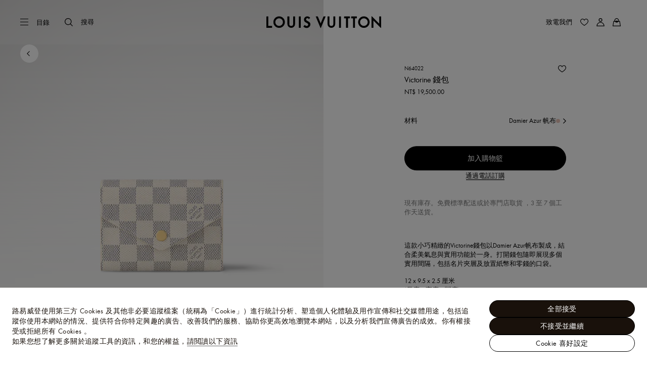

--- FILE ---
content_type: text/html;charset=utf-8
request_url: https://tw.louisvuitton.com/zht-tw/products/victorine-wallet-damier-azur-canvas-nvprod440015v/N64022
body_size: 177570
content:
<!DOCTYPE html><html  lang="zh-Hant-TW" dir="ltr"><head><meta charset="UTF-8">
<meta name="viewport" content="width=device-width, initial-scale=1, maximum-scale=2, user-scalable=1">
<title>Victorine 錢包 Damier Azur 帆布 - 精品錢包及小型皮件 - N64022 | LOUIS VUITTON 台灣</title>
<link rel="preconnect" href="https://api.louisvuitton.com" crossorigin="anonymous">
<style>/*! normalize.css v8.0.1 | MIT License | github.com/necolas/normalize.css */html{line-height:1.15;-webkit-text-size-adjust:100%}[dir] body{margin:0}main{display:block}h1{font-size:2em}[dir] h1{margin:.67em 0}hr{box-sizing:content-box;height:0;overflow:visible}pre{font-family:monospace,monospace;font-size:1em}[dir] a{background-color:transparent}abbr[title]{text-decoration:underline;-webkit-text-decoration:underline dotted;text-decoration:underline dotted}[dir] abbr[title]{border-bottom:none}b,strong{font-weight:bolder}code,kbd,samp{font-family:monospace,monospace;font-size:1em}small{font-size:80%}sub,sup{font-size:75%;line-height:0;position:relative;vertical-align:baseline}sub{bottom:-.25em}sup{top:-.5em}[dir] img{border-style:none}button,input,optgroup,select,textarea{font-family:inherit;font-size:100%;line-height:1.15}[dir] button,[dir] input,[dir] optgroup,[dir] select,[dir] textarea{margin:0}button,input{overflow:visible}button,select{text-transform:none}[type=button],[type=reset],[type=submit],button{-webkit-appearance:button}[dir] [type=button]::-moz-focus-inner,[dir] [type=reset]::-moz-focus-inner,[dir] [type=submit]::-moz-focus-inner,[dir] button::-moz-focus-inner{border-style:none;padding:0}[type=button]:-moz-focusring,[type=reset]:-moz-focusring,[type=submit]:-moz-focusring,button:-moz-focusring{outline:1px dotted ButtonText}[dir] fieldset{padding:.35em .75em .625em}legend{box-sizing:border-box;color:inherit;display:table;max-width:100%;white-space:normal}[dir] legend{padding:0}progress{vertical-align:baseline}textarea{overflow:auto}[type=checkbox],[type=radio]{box-sizing:border-box}[dir] [type=checkbox],[dir] [type=radio]{padding:0}[type=number]::-webkit-inner-spin-button,[type=number]::-webkit-outer-spin-button{height:auto}[type=search]{-webkit-appearance:textfield;outline-offset:-2px}[type=search]::-webkit-search-decoration{-webkit-appearance:none}::-webkit-file-upload-button{-webkit-appearance:button;font:inherit}details{display:block}summary{display:list-item}[hidden],template{display:none}</style>
<style>.vc-base-icon{display:inline-block;stroke:currentColor;stroke-width:2;fill:none}.vc-header{display:grid;grid-gap:4px;align-items:center;height:30px}[dir] .vc-header{margin-top:10px;padding-left:10px;padding-right:10px}.vc-header.is-lg{font-size:var(--vc-text-lg)}.vc-header.is-xl{font-size:var(--vc-text-xl)}.vc-header.is-2xl{font-size:var(--vc-text-2xl)}.vc-header .vc-next,.vc-header .vc-prev,.vc-header .vc-title{align-items:center;display:flex;grid-row:1;pointer-events:auto;-webkit-user-select:none;-moz-user-select:none;user-select:none}[dir] .vc-header .vc-next,[dir] .vc-header .vc-prev,[dir] .vc-header .vc-title{border:0;border-radius:var(--vc-rounded);cursor:pointer}.vc-header .vc-title{color:var(--vc-header-title-color);font-weight:var(--vc-font-semibold);grid-column:title;line-height:30px;white-space:nowrap}[dir] .vc-header .vc-title{margin:0;padding:0 8px}.vc-header .vc-title:hover{opacity:.75}.vc-header .vc-arrow{align-items:center;color:var(--vc-header-arrow-color);display:flex;height:30px;justify-content:center;width:28px}[dir] .vc-header .vc-arrow{margin:0;padding:0}[dir] .vc-header .vc-arrow:hover{background:var(--vc-header-arrow-hover-bg)}.vc-header .vc-arrow:disabled{opacity:.25;pointer-events:none}.vc-header .vc-prev{grid-column:prev}.vc-header .vc-next{grid-column:next}.vc-day{min-height:32px;position:relative;z-index:1}.vc-monthly .is-not-in-month *{opacity:0;pointer-events:none}.vc-day-layer{bottom:0;pointer-events:none;position:absolute;top:0}[dir] .vc-day-layer{left:0;right:0}.vc-day-box-center-center{align-items:center;display:flex;justify-content:center}[dir] .vc-day-box-center-center{transform-origin:50% 50%}.vc-day-box-left-center{align-items:center;display:flex;justify-content:flex-start}[dir=ltr] .vc-day-box-left-center{transform-origin:0 50%}[dir=rtl] .vc-day-box-left-center{transform-origin:100% 50%}.vc-day-box-right-center{align-items:center;display:flex;justify-content:flex-end}[dir=ltr] .vc-day-box-right-center{transform-origin:100% 50%}[dir=rtl] .vc-day-box-right-center{transform-origin:0 50%}.vc-day-box-center-bottom{align-items:flex-end;display:flex;justify-content:center}.vc-day-content{align-items:center;display:flex;font-size:var(--vc-text-sm);font-weight:var(--vc-font-medium);height:28px;justify-content:center;line-height:28px;-webkit-user-select:none;-moz-user-select:none;user-select:none;width:28px}[dir] .vc-day-content{border-radius:var(--vc-rounded-full);cursor:pointer}[dir] .vc-day-content:hover{background-color:var(--vc-day-content-hover-bg)}.vc-day-content.vc-disabled{color:var(--vc-day-content-disabled-color)}.vc-content:not(.vc-base){color:var(--vc-content-color);font-weight:var(--vc-font-bold)}.vc-highlights{overflow:hidden;pointer-events:none;z-index:-1}.vc-highlight{height:28px;width:28px}.vc-highlight.vc-highlight-base-start{width:50%!important}[dir] .vc-highlight.vc-highlight-base-start{border-radius:0!important}[dir=ltr] .vc-highlight.vc-highlight-base-start{border-right-width:0!important}[dir=rtl] .vc-highlight.vc-highlight-base-start{border-left-width:0!important}.vc-highlight.vc-highlight-base-end{width:50%!important}[dir] .vc-highlight.vc-highlight-base-end{border-radius:0!important}[dir=ltr] .vc-highlight.vc-highlight-base-end{border-left-width:0!important}[dir=rtl] .vc-highlight.vc-highlight-base-end{border-right-width:0!important}.vc-highlight.vc-highlight-base-middle{width:100%}[dir] .vc-highlight.vc-highlight-base-middle{border-left-width:0!important;border-radius:0!important;border-right-width:0!important;margin:0 -1px}[dir] .vc-highlight-bg-none,[dir] .vc-highlight-bg-outline{background-color:var(--vc-highlight-outline-bg);border:2px solid;border-color:var(--vc-highlight-outline-border);border-radius:var(--vc-rounded-full)}[dir] .vc-highlight-bg-light{background-color:var(--vc-highlight-light-bg);border-radius:var(--vc-rounded-full)}[dir] .vc-highlight-bg-solid{background-color:var(--vc-highlight-solid-bg);border-radius:var(--vc-rounded-full)}.vc-highlight-content-none,.vc-highlight-content-outline{color:var(--vc-highlight-outline-content-color);font-weight:var(--vc-font-bold)}.vc-highlight-content-light{color:var(--vc-highlight-light-content-color);font-weight:var(--vc-font-bold)}.vc-highlight-content-solid{color:var(--vc-highlight-solid-content-color);font-weight:var(--vc-font-bold)}.vc-dots{align-items:center;display:flex;justify-content:center}.vc-dot{height:5px;width:5px}[dir] .vc-dot{border-radius:9999px;transition:var(--vc-day-content-transition)}[dir=ltr] .vc-dot:not(:last-child){margin-right:3px}[dir=rtl] .vc-dot:not(:last-child){margin-left:3px}.vc-bars{align-items:center;display:flex;justify-content:flex-start;width:75%}.vc-bar{flex-grow:1;height:3px}[dir] .vc-bar{transition:var(--vc-day-content-transition)}[dir] .vc-dot{background-color:var(--vc-dot-bg)}[dir] .vc-bar{background-color:var(--vc-bar-bg)}.vc-pane{min-width:250px}.vc-weeknumber{align-items:center;display:flex;justify-content:center;position:absolute}[dir=ltr] .vc-weeknumber.is-left{left:calc(var(--vc-weeknumber-offset-inside)*-1)}[dir=ltr] .vc-weeknumber.is-right,[dir=rtl] .vc-weeknumber.is-left{right:calc(var(--vc-weeknumber-offset-inside)*-1)}[dir=rtl] .vc-weeknumber.is-right{left:calc(var(--vc-weeknumber-offset-inside)*-1)}[dir=ltr] .vc-weeknumber.is-left-outside{left:calc(var(--vc-weeknumber-offset-outside)*-1)}[dir=ltr] .vc-weeknumber.is-right-outside,[dir=rtl] .vc-weeknumber.is-left-outside{right:calc(var(--vc-weeknumber-offset-outside)*-1)}[dir=rtl] .vc-weeknumber.is-right-outside{left:calc(var(--vc-weeknumber-offset-outside)*-1)}.vc-weeknumber-content{align-items:center;color:var(--vc-weeknumber-color);display:flex;font-size:var(--vc-text-xs);font-style:italic;font-weight:var(--vc-font-medium);height:28px;justify-content:center;-webkit-user-select:none;-moz-user-select:none;user-select:none;width:28px}[dir] .vc-weeknumber-content{margin-top:2px}.vc-weeks{position:relative;-webkit-overflow-scrolling:touch;min-width:232px}[dir] .vc-weeks{padding:6px}[dir=ltr] .vc-weeks.vc-show-weeknumbers-left{margin-left:var(--vc-weeknumber-offset-inside)}[dir=ltr] .vc-weeks.vc-show-weeknumbers-right,[dir=rtl] .vc-weeks.vc-show-weeknumbers-left{margin-right:var(--vc-weeknumber-offset-inside)}[dir=rtl] .vc-weeks.vc-show-weeknumbers-right{margin-left:var(--vc-weeknumber-offset-inside)}.vc-weekday{color:var(--vc-weekday-color);font-size:var(--vc-text-sm);font-weight:var(--vc-font-bold);line-height:14px;-webkit-user-select:none;-moz-user-select:none;user-select:none}[dir] .vc-weekday{cursor:default;padding-bottom:8px;padding-top:4px;text-align:center}.vc-week,.vc-weekdays{display:grid;grid-template-columns:repeat(7,1fr);position:relative}.vc-popover-content-wrapper{--popover-horizontal-content-offset:8px;--popover-vertical-content-offset:10px;--popover-caret-horizontal-offset:18px;--popover-caret-vertical-offset:8px;display:block;outline:none;position:absolute;z-index:10}.vc-popover-content-wrapper:not(.is-interactive){pointer-events:none}.vc-popover-content{color:var(--vc-popover-content-color);font-weight:var(--vc-font-medium);outline:none;position:relative;z-index:10}[dir] .vc-popover-content{background-color:var(--vc-popover-content-bg);border:1px solid;border-color:var(--vc-popover-content-border);border-radius:var(--vc-rounded-lg);box-shadow:var(--vc-shadow-lg);padding:4px}[dir] .vc-popover-content.direction-bottom{margin-top:var(--popover-vertical-content-offset)}[dir] .vc-popover-content.direction-top{margin-bottom:var(--popover-vertical-content-offset)}[dir=ltr] .vc-popover-content.direction-left{margin-right:var(--popover-horizontal-content-offset)}[dir=ltr] .vc-popover-content.direction-right,[dir=rtl] .vc-popover-content.direction-left{margin-left:var(--popover-horizontal-content-offset)}[dir=rtl] .vc-popover-content.direction-right{margin-right:var(--popover-horizontal-content-offset)}.vc-popover-caret{content:"";display:block;height:12px;position:absolute;width:12px;z-index:-1}[dir] .vc-popover-caret{background-color:inherit;border-top:inherit}[dir=ltr] .vc-popover-caret{border-left:inherit}[dir=rtl] .vc-popover-caret{border-right:inherit}.vc-popover-caret.direction-bottom{top:0}[dir=ltr] .vc-popover-caret.direction-bottom.align-left{transform:translateY(-50%) rotate(45deg)}[dir=rtl] .vc-popover-caret.direction-bottom.align-left{transform:translateY(-50%) rotate(-45deg)}[dir=ltr] .vc-popover-caret.direction-bottom.align-center{transform:translate(-50%) translateY(-50%) rotate(45deg)}[dir=rtl] .vc-popover-caret.direction-bottom.align-center{transform:translate(50%) translateY(-50%) rotate(-45deg)}[dir=ltr] .vc-popover-caret.direction-bottom.align-right{transform:translateY(-50%) rotate(45deg)}[dir=rtl] .vc-popover-caret.direction-bottom.align-right{transform:translateY(-50%) rotate(-45deg)}.vc-popover-caret.direction-top{top:100%}[dir=ltr] .vc-popover-caret.direction-top.align-left{transform:translateY(-50%) rotate(-135deg)}[dir=rtl] .vc-popover-caret.direction-top.align-left{transform:translateY(-50%) rotate(135deg)}[dir=ltr] .vc-popover-caret.direction-top.align-center{transform:translate(-50%) translateY(-50%) rotate(-135deg)}[dir=rtl] .vc-popover-caret.direction-top.align-center{transform:translate(50%) translateY(-50%) rotate(135deg)}[dir=ltr] .vc-popover-caret.direction-top.align-right{transform:translateY(-50%) rotate(-135deg)}[dir=rtl] .vc-popover-caret.direction-top.align-right{transform:translateY(-50%) rotate(135deg)}[dir=ltr] .vc-popover-caret.direction-left{left:100%}[dir=rtl] .vc-popover-caret.direction-left{right:100%}[dir=ltr] .vc-popover-caret.direction-left.align-top{transform:translate(-50%) rotate(135deg)}[dir=rtl] .vc-popover-caret.direction-left.align-top{transform:translate(50%) rotate(-135deg)}[dir=ltr] .vc-popover-caret.direction-left.align-middle{transform:translateY(-50%) translate(-50%) rotate(135deg)}[dir=rtl] .vc-popover-caret.direction-left.align-middle{transform:translateY(-50%) translate(50%) rotate(-135deg)}[dir=ltr] .vc-popover-caret.direction-left.align-bottom{transform:translate(-50%) rotate(135deg)}[dir=rtl] .vc-popover-caret.direction-left.align-bottom{transform:translate(50%) rotate(-135deg)}[dir=ltr] .vc-popover-caret.direction-right{left:0}[dir=rtl] .vc-popover-caret.direction-right{right:0}[dir=ltr] .vc-popover-caret.direction-right.align-top{transform:translate(-50%) rotate(-45deg)}[dir=rtl] .vc-popover-caret.direction-right.align-top{transform:translate(50%) rotate(45deg)}[dir=ltr] .vc-popover-caret.direction-right.align-middle{transform:translateY(-50%) translate(-50%) rotate(-45deg)}[dir=rtl] .vc-popover-caret.direction-right.align-middle{transform:translateY(-50%) translate(50%) rotate(45deg)}[dir=ltr] .vc-popover-caret.direction-right.align-bottom{transform:translate(-50%) rotate(-45deg)}[dir=rtl] .vc-popover-caret.direction-right.align-bottom{transform:translate(50%) rotate(45deg)}[dir=ltr] .vc-popover-caret.align-left{left:var(--popover-caret-horizontal-offset)}[dir=rtl] .vc-popover-caret.align-left{right:var(--popover-caret-horizontal-offset)}[dir=ltr] .vc-popover-caret.align-center{left:50%}[dir=rtl] .vc-popover-caret.align-center{right:50%}[dir=ltr] .vc-popover-caret.align-right{right:var(--popover-caret-horizontal-offset)}[dir=rtl] .vc-popover-caret.align-right{left:var(--popover-caret-horizontal-offset)}.vc-popover-caret.align-top{top:var(--popover-caret-vertical-offset)}.vc-popover-caret.align-middle{top:50%}.vc-popover-caret.align-bottom{bottom:var(--popover-caret-vertical-offset)}.vc-nav-header{display:flex;justify-content:space-between}.vc-nav-arrow,.vc-nav-item,.vc-nav-title{font-size:var(--vc-text-sm);-webkit-user-select:none;-moz-user-select:none;user-select:none;white-space:nowrap}[dir] .vc-nav-arrow,[dir] .vc-nav-item,[dir] .vc-nav-title{border:0;border-radius:var(--vc-rounded);cursor:pointer;margin:0}[dir] .vc-nav-arrow:hover,[dir] .vc-nav-item:hover,[dir] .vc-nav-title:hover{background-color:var(--vc-nav-hover-bg)}.vc-nav-arrow:disabled,.vc-nav-item:disabled,.vc-nav-title:disabled{opacity:.25;pointer-events:none}.vc-nav-title{color:var(--vc-nav-title-color);font-weight:var(--vc-font-bold);height:30px;line-height:var(--vc-leading-snug)}[dir] .vc-nav-title{padding:0 6px}.vc-nav-arrow{align-items:center;color:var(--vc-header-arrow-color);display:flex;height:30px;justify-content:center;width:26px}[dir] .vc-nav-arrow{padding:0}.vc-nav-items{display:grid;grid-template-columns:repeat(3,1fr);grid-row-gap:2px;grid-column-gap:5px}[dir] .vc-nav-items{margin-top:2px}.vc-nav-item{font-weight:var(--vc-font-semibold);line-height:var(--vc-leading-snug);width:48px}[dir] .vc-nav-item{padding:6px 0;text-align:center}.vc-nav-item.is-active{color:var(--vc-nav-item-active-color);font-weight:var(--vc-font-bold)}[dir] .vc-nav-item.is-active{background-color:var(--vc-nav-item-active-bg)}[dir] .vc-nav-item.is-active:not(:focus){box-shadow:var(--vc-nav-item-active-box-shadow)}.vc-nav-item.is-current{color:var(--vc-nav-item-current-color)}.vc-day-popover-row{align-items:center;display:flex}[dir] .vc-day-popover-row{transition:var(--vc-day-content-transition)}.vc-day-popover-row-indicator{align-items:center;display:flex;flex-grow:0;justify-content:center;width:15px}[dir] .vc-day-popover-row-indicator span{transition:var(--vc-day-content-transition)}.vc-day-popover-row-label{align-items:center;display:flex;flex-grow:1;flex-wrap:none;font-size:var(--vc-text-xs);line-height:var(--vc-leading-normal);width:-moz-max-content;width:max-content}[dir] .vc-day-popover-row-label{margin-left:4px;margin-right:4px}.vc-day-popover-row-highlight{height:5px;width:8px}[dir] .vc-day-popover-row-highlight{border-radius:3px}.vc-day-popover-row-bar{height:3px;width:10px}.vc-pane-container{position:relative;width:100%}.vc-pane-container.in-transition{overflow:hidden}.vc-pane-layout{display:grid}.vc-pane-header-wrapper{pointer-events:none;position:absolute;top:0;width:100%}.vc-day-popover-container{font-size:var(--vc-text-xs);font-weight:var(--vc-font-medium)}.vc-day-popover-header{color:var(--vc-day-popover-header-color);font-size:var(--vc-text-xs);font-weight:var(--vc-font-semibold)}[dir] .vc-day-popover-header{text-align:center}.vc-base-select{position:relative}.vc-base-select select{-webkit-appearance:none;-moz-appearance:none;appearance:none;color:var(--vc-select-color);display:block;font-size:var(--vc-text-base);font-weight:var(--vc-font-medium);height:30px;line-height:var(--leading-none);text-indent:0;width:-moz-max-content;width:max-content}[dir] .vc-base-select select{background-color:transparent;background-image:none;border-radius:var(--vc-rounded);cursor:pointer;margin:0;padding:0 4px;text-align:center}[dir] .vc-base-select select:hover{background-color:var(--vc-select-hover-bg)}[dir=ltr] .vc-base-select select.vc-has-icon{padding:0 24px 0 10px}[dir=rtl] .vc-base-select select.vc-has-icon{padding:0 10px 0 24px}.vc-base-select select.vc-small{font-size:var(--vc-text-sm)}[dir] .vc-base-select select.vc-small.vc-has-icon{padding:0 20px 0 8}[dir=ltr] .vc-base-select select.vc-align-left{text-align:left}[dir=ltr] .vc-base-select select.vc-align-right,[dir=rtl] .vc-base-select select.vc-align-left{text-align:right}[dir=rtl] .vc-base-select select.vc-align-right{text-align:left}.vc-base-select .vc-base-icon{opacity:.6;pointer-events:none;position:absolute;top:6px}[dir=ltr] .vc-base-select .vc-base-icon{right:4px}[dir=rtl] .vc-base-select .vc-base-icon{left:4px}.vc-time-picker{align-items:center;display:flex;flex-direction:column}[dir] .vc-time-picker{padding:8px 4px}.vc-time-picker.vc-invalid{opacity:.5;pointer-events:none}[dir] .vc-time-picker.vc-attached{border-top:1px solid var(--vc-time-picker-border)}[dir] .vc-time-picker>*+*{margin-top:4px}.vc-time-header{align-items:center;display:flex;font-size:var(--vc-text-sm);font-weight:var(--vc-font-semibold);line-height:21px;text-transform:uppercase}[dir] .vc-time-header{margin-top:-4px;padding-left:4px;padding-right:4px}.vc-time-select-group{align-items:center;display:inline-flex}[dir] .vc-time-select-group{background:var(--vc-time-select-group-bg);border:1px solid var(--vc-time-select-group-border);border-radius:var(--vc-rounded-md);padding:0 4px}.vc-time-select-group .vc-base-icon{color:var(--vc-time-select-group-icon-color)}[dir=ltr] .vc-time-select-group .vc-base-icon{margin-right:4px}[dir=rtl] .vc-time-select-group .vc-base-icon{margin-left:4px}.vc-time-weekday{color:var(--vc-time-weekday-color);letter-spacing:var(--tracking-wide)}.vc-time-month{color:var(--vc-time-month-color)}[dir=ltr] .vc-time-month{margin-left:8px}[dir=rtl] .vc-time-month{margin-right:8px}.vc-time-day{color:var(--vc-time-day-color)}[dir=ltr] .vc-time-day{margin-left:4px}[dir=rtl] .vc-time-day{margin-right:4px}.vc-time-year{color:var(--vc-time-year-color)}[dir=ltr] .vc-time-year{margin-left:8px}[dir=rtl] .vc-time-year{margin-right:8px}[dir=ltr] .vc-time-colon{margin:0 1px 2px 2px}[dir=rtl] .vc-time-colon{margin:0 2px 2px 1px}[dir=ltr] .vc-time-decimal{margin:0 0 0 1px}[dir=rtl] .vc-time-decimal{margin:0 1px 0 0}[dir] .vc-none-enter-active,[dir] .vc-none-leave-active{transition-duration:0s}.vc-fade-enter-active,.vc-fade-leave-active,.vc-slide-down-enter-active,.vc-slide-down-leave-active,.vc-slide-fade-enter-active,.vc-slide-fade-leave-active,.vc-slide-left-enter-active,.vc-slide-left-leave-active,.vc-slide-right-enter-active,.vc-slide-right-leave-active,.vc-slide-up-enter-active,.vc-slide-up-leave-active{backface-visibility:hidden;pointer-events:none;transition:transform var(--vc-slide-duration) var(--vc-slide-timing),opacity var(--vc-slide-duration) var(--vc-slide-timing)}[dir] .vc-fade-enter-active,[dir] .vc-fade-leave-active,[dir] .vc-slide-down-enter-active,[dir] .vc-slide-down-leave-active,[dir] .vc-slide-fade-enter-active,[dir] .vc-slide-fade-leave-active,[dir] .vc-slide-left-enter-active,[dir] .vc-slide-left-leave-active,[dir] .vc-slide-right-enter-active,[dir] .vc-slide-right-leave-active,[dir] .vc-slide-up-enter-active,[dir] .vc-slide-up-leave-active{transition:transform var(--vc-slide-duration) var(--vc-slide-timing),opacity var(--vc-slide-duration) var(--vc-slide-timing)}.vc-fade-leave-active,.vc-none-leave-active,.vc-slide-down-leave-active,.vc-slide-left-leave-active,.vc-slide-right-leave-active,.vc-slide-up-leave-active{position:absolute!important;width:100%}.vc-fade-enter-from,.vc-fade-leave-to,.vc-none-enter-from,.vc-none-leave-to,.vc-slide-down-enter-from,.vc-slide-down-leave-to,.vc-slide-fade-enter-from,.vc-slide-fade-leave-to,.vc-slide-left-enter-from,.vc-slide-left-leave-to,.vc-slide-right-enter-from,.vc-slide-right-leave-to,.vc-slide-up-enter-from,.vc-slide-up-leave-to{opacity:0}[dir] .vc-slide-fade-enter-from.direction-left,[dir] .vc-slide-fade-leave-to.direction-left,[dir] .vc-slide-left-enter-from,[dir] .vc-slide-right-leave-to{transform:translate(var(--vc-slide-translate))}[dir=ltr] .vc-slide-fade-enter-from.direction-right,[dir=ltr] .vc-slide-fade-leave-to.direction-right,[dir=ltr] .vc-slide-left-leave-to,[dir=ltr] .vc-slide-right-enter-from{transform:translate(calc(var(--vc-slide-translate)*-1))}[dir=rtl] .vc-slide-fade-enter-from.direction-right,[dir=rtl] .vc-slide-fade-leave-to.direction-right,[dir=rtl] .vc-slide-left-leave-to,[dir=rtl] .vc-slide-right-enter-from{transform:translate(calc((-1*var(--vc-slide-translate))*-1))}[dir] .vc-slide-down-leave-to,[dir] .vc-slide-fade-enter-from.direction-top,[dir] .vc-slide-fade-leave-to.direction-top,[dir] .vc-slide-up-enter-from{transform:translateY(var(--vc-slide-translate))}[dir] .vc-slide-down-enter-from,[dir] .vc-slide-fade-enter-from.direction-bottom,[dir] .vc-slide-fade-leave-to.direction-bottom,[dir] .vc-slide-up-leave-to{transform:translateY(calc(var(--vc-slide-translate)*-1))}:root{--vc-white:#fff;--vc-black:#000;--vc-gray-50:#f8fafc;--vc-gray-100:#f1f5f9;--vc-gray-200:#e2e8f0;--vc-gray-300:#cbd5e1;--vc-gray-400:#94a3b8;--vc-gray-500:#64748b;--vc-gray-600:#475569;--vc-gray-700:#334155;--vc-gray-800:#1e293b;--vc-gray-900:#0f172a;--vc-font-family:BlinkMacSystemFont,-apple-system,"Segoe UI","Roboto","Oxygen","Ubuntu","Cantarell","Fira Sans","Droid Sans","Helvetica Neue","Helvetica","Arial",sans-serif;--vc-font-normal:400;--vc-font-medium:500;--vc-font-semibold:600;--vc-font-bold:700;--vc-text-2xs:10px;--vc-text-xs:12px;--vc-text-sm:14px;--vc-text-base:16px;--vc-text-lg:18px;--vc-text-xl:20px;--vc-text-2xl:24px;--vc-leading-none:1;--vc-leading-tight:1.25;--vc-leading-snug:1.375;--vc-leading-normal:1.5;--vc-rounded:.25rem;--vc-rounded-md:.375rem;--vc-rounded-lg:.5rem;--vc-rounded-full:9999px;--vc-shadow:0 1px 3px 0 rgba(0,0,0,.1),0 1px 2px 0 rgba(0,0,0,.06);--vc-shadow-lg:0 10px 15px -3px rgba(0,0,0,.1),0 4px 6px -2px rgba(0,0,0,.05);--vc-shadow-inner:inset 0 2px 4px 0 rgba(0,0,0,.06);--vc-slide-translate:22px;--vc-slide-duration:.15s;--vc-slide-timing:ease;--vc-day-content-transition:all .13s ease-in;--vc-weeknumber-offset-inside:26px;--vc-weeknumber-offset-outside:34px}.vc-gray{--vc-accent-50:var(--vc-gray-50);--vc-accent-100:var(--vc-gray-100);--vc-accent-200:var(--vc-gray-200);--vc-accent-300:var(--vc-gray-300);--vc-accent-400:var(--vc-gray-400);--vc-accent-500:var(--vc-gray-500);--vc-accent-600:var(--vc-gray-600);--vc-accent-700:var(--vc-gray-700);--vc-accent-800:var(--vc-gray-800);--vc-accent-900:var(--vc-gray-900)}.vc-red{--vc-accent-50:#fef2f2;--vc-accent-100:#fee2e2;--vc-accent-200:#fecaca;--vc-accent-300:#fca5a5;--vc-accent-400:#f87171;--vc-accent-500:#ef4444;--vc-accent-600:#dc2626;--vc-accent-700:#b91c1c;--vc-accent-800:#991b1b;--vc-accent-900:#7f1d1d}.vc-orange{--vc-accent-50:#fff7ed;--vc-accent-100:#ffedd5;--vc-accent-200:#fed7aa;--vc-accent-300:#fdba74;--vc-accent-400:#fb923c;--vc-accent-500:#f97316;--vc-accent-600:#ea580c;--vc-accent-700:#c2410c;--vc-accent-800:#9a3412;--vc-accent-900:#7c2d12}.vc-yellow{--vc-accent-50:#fefce8;--vc-accent-100:#fef9c3;--vc-accent-200:#fef08a;--vc-accent-300:#fde047;--vc-accent-400:#facc15;--vc-accent-500:#eab308;--vc-accent-600:#ca8a04;--vc-accent-700:#a16207;--vc-accent-800:#854d0e;--vc-accent-900:#713f12}.vc-green{--vc-accent-50:#f0fdf4;--vc-accent-100:#dcfce7;--vc-accent-200:#bbf7d0;--vc-accent-300:#86efac;--vc-accent-400:#4ade80;--vc-accent-500:#22c55e;--vc-accent-600:#16a34a;--vc-accent-700:#15803d;--vc-accent-800:#166534;--vc-accent-900:#14532d}.vc-teal{--vc-accent-50:#f0fdfa;--vc-accent-100:#ccfbf1;--vc-accent-200:#99f6e4;--vc-accent-300:#5eead4;--vc-accent-400:#2dd4bf;--vc-accent-500:#14b8a6;--vc-accent-600:#0d9488;--vc-accent-700:#0f766e;--vc-accent-800:#115e59;--vc-accent-900:#134e4a}.vc-blue{--vc-accent-50:#eff6ff;--vc-accent-100:#dbeafe;--vc-accent-200:#bfdbfe;--vc-accent-300:#93c5fd;--vc-accent-400:#60a5fa;--vc-accent-500:#3b82f6;--vc-accent-600:#2563eb;--vc-accent-700:#1d4ed8;--vc-accent-800:#1e40af;--vc-accent-900:#1e3a8a}.vc-indigo{--vc-accent-50:#eef2ff;--vc-accent-100:#e0e7ff;--vc-accent-200:#c7d2fe;--vc-accent-300:#a5b4fc;--vc-accent-400:#818cf8;--vc-accent-500:#6366f1;--vc-accent-600:#4f46e5;--vc-accent-700:#4338ca;--vc-accent-800:#3730a3;--vc-accent-900:#312e81}.vc-purple{--vc-accent-50:#faf5ff;--vc-accent-100:#f3e8ff;--vc-accent-200:#e9d5ff;--vc-accent-300:#d8b4fe;--vc-accent-400:#c084fc;--vc-accent-500:#a855f7;--vc-accent-600:#9333ea;--vc-accent-700:#7e22ce;--vc-accent-800:#6b21a8;--vc-accent-900:#581c87}.vc-pink{--vc-accent-50:#fdf2f8;--vc-accent-100:#fce7f3;--vc-accent-200:#fbcfe8;--vc-accent-300:#f9a8d4;--vc-accent-400:#f472b6;--vc-accent-500:#ec4899;--vc-accent-600:#db2777;--vc-accent-700:#be185d;--vc-accent-800:#9d174d;--vc-accent-900:#831843}.vc-focus:focus-within{outline:0}[dir] .vc-focus:focus-within{box-shadow:var(--vc-focus-ring)}.vc-light{--vc-color:var(--vc-gray-900);--vc-bg:var(--vc-white);--vc-border:var(--vc-gray-300);--vc-hover-bg:rgba(204,214,224,.3);--vc-focus-ring:0 0 0 2px rgba(59,131,246,.4);--vc-header-arrow-color:var(--vc-gray-500);--vc-header-arrow-hover-bg:var(--vc-gray-200);--vc-header-title-color:var(--vc-gray-900);--vc-weekday-color:var(--vc-gray-500);--vc-weeknumber-color:var(--vc-gray-400);--vc-nav-hover-bg:var(--vc-gray-200);--vc-nav-title-color:var(--vc-gray-900);--vc-nav-item-hover-box-shadow:none;--vc-nav-item-active-color:var(--vc-white);--vc-nav-item-active-bg:var(--vc-accent-500);--vc-nav-item-active-box-shadow:var(--vc-shadow);--vc-nav-item-current-color:var(--vc-accent-600);--vc-day-popover-container-color:var(--vc-white);--vc-day-popover-container-bg:var(--vc-gray-800);--vc-day-popover-container-border:var(--vc-gray-700);--vc-day-popover-header-color:var(--vc-gray-700);--vc-popover-content-color:var(--vc-gray-900);--vc-popover-content-bg:var(--vc-gray-50);--vc-popover-content-border:var(--vc-gray-300);--vc-time-picker-border:var(--vc-gray-300);--vc-time-weekday-color:var(--vc-gray-700);--vc-time-month-color:var(--vc-accent-600);--vc-time-day-color:var(--vc-accent-600);--vc-time-year-color:var(--vc-gray-500);--vc-time-select-group-bg:var(--vc-gray-50);--vc-time-select-group-border:var(--vc-gray-300);--vc-time-select-group-icon-color:var(--vc-accent-500);--vc-select-color:var(--vc-gray-900);--vc-select-bg:var(--vg-gray-50);--vc-select-hover-bg:var(--vc-gray-100);--vc-select-border:var(--vc-gray-300);--vc-day-content-hover-bg:var(--vc-hover-bg);--vc-day-content-disabled-color:var(--vc-gray-400)}.vc-light .vc-attr,.vc-light.vc-attr{--vc-content-color:var(--vc-accent-600);--vc-highlight-outline-bg:var(--vc-white);--vc-highlight-outline-border:var(--vc-accent-600);--vc-highlight-outline-content-color:var(--vc-accent-700);--vc-highlight-light-bg:var(--vc-accent-200);--vc-highlight-light-content-color:var(--vc-accent-900);--vc-highlight-solid-bg:var(--vc-accent-600);--vc-highlight-solid-content-color:var(--vc-white);--vc-dot-bg:var(--vc-accent-600);--vc-bar-bg:var(--vc-accent-600)}.vc-dark{--vc-color:var(--vc-white);--vc-bg:var(--vc-gray-900);--vc-border:var(--vc-gray-700);--vc-hover-bg:rgba(114,129,151,.3);--vc-focus-ring:0 0 0 2px rgba(59,130,246,.7);--vc-header-arrow-color:var(--vc-gray-300);--vc-header-arrow-hover-bg:var(--vc-gray-800);--vc-header-title-color:var(--vc-gray-100);--vc-weekday-color:var(--vc-accent-200);--vc-weeknumber-color:var(--vc-gray-500);--vc-nav-hover-bg:var(--vc-gray-700);--vc-nav-title-color:var(--vc-gray-100);--vc-nav-item-hover-box-shadow:none;--vc-nav-item-active-color:var(--vc-white);--vc-nav-item-active-bg:var(--vc-accent-500);--vc-nav-item-active-box-shadow:none;--vc-nav-item-current-color:var(--vc-accent-400);--vc-day-popover-container-color:var(--vc-gray-800);--vc-day-popover-container-bg:var(--vc-white);--vc-day-popover-container-border:var(--vc-gray-100);--vc-day-popover-header-color:var(--vc-gray-300);--vc-popover-content-color:var(--vc-white);--vc-popover-content-bg:var(--vc-gray-800);--vc-popover-content-border:var(--vc-gray-700);--vc-time-picker-border:var(--vc-gray-700);--vc-time-weekday-color:var(--vc-gray-400);--vc-time-month-color:var(--vc-accent-400);--vc-time-day-color:var(--vc-accent-400);--vc-time-year-color:var(--vc-gray-500);--vc-time-select-group-bg:var(--vc-gray-700);--vc-time-select-group-border:var(--vc-gray-500);--vc-time-select-group-icon-color:var(--vc-accent-400);--vc-select-color:var(--vc-gray-200);--vc-select-bg:var(--vc-gray-700);--vc-select-hover-bg:var(--vc-gray-600);--vc-select-border:var(--vc-gray-500);--vc-day-content-hover-bg:var(--vc-hover-bg);--vc-day-content-disabled-color:var(--vc-gray-600)}.vc-dark .vc-attr,.vc-dark.vc-attr{--vc-content-color:var(--vc-accent-500);--vc-highlight-outline-bg:var(--vc-gray-900);--vc-highlight-outline-border:var(--vc-accent-300);--vc-highlight-outline-content-color:var(--vc-accent-200);--vc-highlight-light-bg:var(--vc-accent-800);--vc-highlight-light-content-color:var(--vc-accent-100);--vc-highlight-solid-bg:var(--vc-accent-500);--vc-highlight-solid-content-color:var(--vc-white);--vc-dot-bg:var(--vc-accent-500);--vc-bar-bg:var(--vc-accent-500)}.vc-container{color:var(--vc-color);display:inline-flex;font-family:var(--vc-font-family);height:-moz-max-content;height:max-content;position:relative;width:-moz-max-content;width:max-content;-webkit-font-smoothing:antialiased;-moz-osx-font-smoothing:grayscale;-webkit-tap-highlight-color:transparent}[dir] .vc-container{background-color:var(--vc-bg)}.vc-container,.vc-container *{box-sizing:border-box}.vc-container :focus,.vc-container:focus{outline:none}[dir] .vc-container .vc-container{border:none}[dir] .vc-bordered{border:1px solid;border-color:var(--vc-border);border-radius:var(--vc-rounded-lg)}.vc-expanded{min-width:100%}[dir] .vc-transparent{background-color:transparent}[dir] .vc-date-picker-content{background-color:var(--vc-bg);padding:0}[dir] .vc-date-picker-content .vc-container{border:0}</style>
<style>@charset "UTF-8";:root{--vh:1vh;--banner-height:0px;--focus-outline-offset:1px;--product-picture-background:url([data-uri])}.lv-list{list-style:none}[dir] .lv-list{margin:0;padding:0}.lv-gutters{box-sizing:border-box}[dir] .lv-gutters{padding-left:6.4vw;padding-right:6.4vw}@media screen and (min-width:48rem){[dir] .lv-gutters{padding-left:3.125vw;padding-right:3.125vw}}@media screen and (min-width:64rem){[dir] .lv-gutters{padding-left:4.6875vw;padding-right:4.6875vw}}@media screen and (min-width:90rem){[dir] .lv-gutters{padding-left:8.3333333333vw;padding-right:8.3333333333vw}}.lv-gutters-small{box-sizing:border-box}[dir] .lv-gutters-small{padding-left:6.4vw;padding-right:6.4vw}@media screen and (min-width:48rem){[dir] .lv-gutters-small{padding-left:3.125vw;padding-right:3.125vw}}@media screen and (min-width:64rem){[dir] .lv-gutters-small{padding-left:3.125vw;padding-right:3.125vw}}@media screen and (min-width:90rem){[dir] .lv-gutters-small{padding-left:3.3333333333vw;padding-right:3.3333333333vw}}.lv-medium-only{display:none}@media screen and (min-width:48rem){.lv-medium-only{display:block}}.lv-small-only{display:block}@media screen and (min-width:48rem){.lv-small-only{display:none}}.lv-fullheight{min-height:100vh}.lv-map{width:100%}.lv-map,.lv-map>div{height:100%}.lv-sticky>*{position:fixed!important;z-index:3}[dir] .lv-sticky>*{left:0;right:0}html[dir] .nuxt-progress{left:0!important;right:auto!important}@font-face{font-display:swap;font-family:Louis Vuitton Web;font-style:normal;font-weight:300;src:url(/fonts/bin/LouisVuitton-Light.woff2) format("woff2"),url(/fonts/bin/LouisVuitton-Light.woff) format("woff")}@font-face{font-display:swap;font-family:Louis Vuitton Web;font-style:italic;font-weight:300;src:url(/fonts/bin/LouisVuitton-LightOblique.woff2) format("woff2"),url(/fonts/bin/LouisVuitton-LightOblique.woff) format("woff")}@font-face{font-display:swap;font-family:Louis Vuitton Web;font-style:normal;font-weight:400;src:url(/fonts/bin/LouisVuitton-Regular.woff2) format("woff2"),url(/fonts/bin/LouisVuitton-Regular.woff) format("woff")}@font-face{font-display:swap;font-family:Louis Vuitton Web;font-style:italic;font-weight:400;src:url(/fonts/bin/LouisVuitton-Oblique.woff2) format("woff2"),url(/fonts/bin/LouisVuitton-Oblique.woff) format("woff")}@font-face{font-display:swap;font-family:Louis Vuitton Web;font-style:normal;font-weight:500;src:url(/fonts/bin/LouisVuitton-Medium.woff2) format("woff2"),url(/fonts/bin/LouisVuitton-Medium.woff) format("woff")}@font-face{font-display:swap;font-family:Louis Vuitton Web;font-style:italic;font-weight:500;src:url(/fonts/bin/LouisVuitton-MediumOblique.woff2) format("woff2"),url(/fonts/bin/LouisVuitton-MediumOblique.woff) format("woff")}@font-face{font-display:swap;font-family:Louis Vuitton Web;font-style:normal;font-weight:600;src:url(/fonts/bin/LouisVuitton-Demi.woff2) format("woff2"),url(/fonts/bin/LouisVuitton-Demi.woff) format("woff")}@font-face{font-display:swap;font-family:Louis Vuitton Web;font-style:italic;font-weight:600;src:url(/fonts/bin/LouisVuitton-DemiOblique.woff2) format("woff2"),url(/fonts/bin/LouisVuitton-DemiOblique.woff) format("woff")}@font-face{font-display:swap;font-family:Louis Vuitton Symbols Web;font-style:normal;font-weight:600;src:url(/fonts/bin/LouisVuitton-Demi_logo.woff2) format("woff2"),url(/fonts/bin/LouisVuitton-Demi_logo.woff) format("woff")}@font-face{font-display:swap;font-family:Louis Vuitton Web;font-style:normal;font-weight:700;src:url(/fonts/bin/LouisVuitton-Bold.woff2) format("woff2"),url(/fonts/bin/LouisVuitton-Bold.woff) format("woff")}@font-face{font-display:swap;font-family:tiredOfCourier;font-style:normal;font-weight:400;src:url(/fonts/bin/tiredOfCourier.woff2) format("woff2"),url(/fonts/bin/tiredOfCourier.woff) format("woff")}@font-face{font-display:swap;font-family:CommercialScriptStd;font-style:normal;font-weight:400;src:url(/fonts/bin/CommercialScriptStd.woff2) format("woff2"),url(/fonts/bin/CommercialScriptStd.woff) format("woff")}@font-face{font-display:swap;font-family:Louis Vuitton Cyrillic;font-style:normal;font-weight:400;src:url(/fonts/bin/LouisVuitton-Cyrillic.woff2) format("woff2"),url(/fonts/bin/LouisVuitton-Cyrillic.woff) format("woff")}@font-face{font-display:swap;font-family:Louis Vuitton Cyrillic;font-style:normal;font-weight:600;src:url(/fonts/bin/LouisVuitton-CyrillicDemi.woff2) format("woff2"),url(/fonts/bin/LouisVuitton-CyrillicDemi.woff) format("woff")}@font-face{font-display:swap;font-family:Louis Vuitton Cyrillic;font-style:normal;font-weight:300;src:url(/fonts/bin/LouisVuitton-CyrillicLight.woff2) format("woff2"),url(/fonts/bin/LouisVuitton-CyrillicLight.woff) format("woff")}@font-face{font-display:swap;font-family:Louis Vuitton Arabic;font-style:normal;font-weight:300;src:url(/fonts/bin/AvenirW05-Light.woff2) format("woff2"),url(/fonts/bin/AvenirW05-Light.woff) format("woff")}@font-face{font-display:swap;font-family:Louis Vuitton Arabic;font-style:normal;font-weight:400;src:url(/fonts/bin/AvenirW05-Regular.woff2) format("woff2"),url(/fonts/bin/AvenirW05-Regular.woff) format("woff")}@font-face{font-display:swap;font-family:Louis Vuitton Arabic;font-style:normal;font-weight:500;src:url(/fonts/bin/AvenirW05-Medium.woff2) format("woff2"),url(/fonts/bin/AvenirW05-Medium.woff) format("woff")}@font-face{font-display:swap;font-family:Louis Vuitton Arabic;font-style:normal;font-weight:600;src:url(/fonts/bin/AvenirW05-Heavy.woff2) format("woff2"),url(/fonts/bin/AvenirW05-Heavy.woff) format("woff")}@font-face{font-display:swap;font-family:Louis Vuitton Arabic;font-style:normal;font-weight:700;src:url(/fonts/bin/AvenirW05-Black.woff2) format("woff2"),url(/fonts/bin/AvenirW05-Black.woff) format("woff")}@font-face{font-display:swap;font-family:Louis Vuitton Chinese;font-style:normal;font-weight:300;src:url(/fonts/bin/LouisVuitton-Light.woff2) format("woff2"),url(/fonts/bin/LouisVuitton-Light.woff) format("woff")}@font-face{font-display:swap;font-family:Louis Vuitton Chinese;font-style:italic;font-weight:300;src:url(/fonts/bin/LouisVuitton-LightOblique.woff2) format("woff2"),url(/fonts/bin/LouisVuitton-LightOblique.woff) format("woff")}@font-face{font-display:swap;font-family:Louis Vuitton Chinese;font-style:normal;font-weight:400;src:url(/fonts/bin/LouisVuitton-Regular.woff2) format("woff2"),url(/fonts/bin/LouisVuitton-Regular.woff) format("woff")}@font-face{font-display:swap;font-family:Louis Vuitton Chinese;font-style:italic;font-weight:400;src:url(/fonts/bin/LouisVuitton-Oblique.woff2) format("woff2"),url(/fonts/bin/LouisVuitton-Oblique.woff) format("woff")}@font-face{font-display:swap;font-family:Louis Vuitton Chinese;font-style:normal;font-weight:500;src:url(/fonts/bin/LouisVuitton-Medium.woff2) format("woff2"),url(/fonts/bin/LouisVuitton-Medium.woff) format("woff")}@font-face{font-display:swap;font-family:Louis Vuitton Chinese;font-style:italic;font-weight:500;src:url(/fonts/bin/LouisVuitton-MediumOblique.woff2) format("woff2"),url(/fonts/bin/LouisVuitton-MediumOblique.woff) format("woff")}@font-face{font-display:swap;font-family:Louis Vuitton Chinese;font-style:normal;font-weight:600;src:url(/fonts/bin/LouisVuitton-Demi.woff2) format("woff2"),url(/fonts/bin/LouisVuitton-Demi.woff) format("woff")}@font-face{font-display:swap;font-family:Louis Vuitton Chinese;font-style:italic;font-weight:600;src:url(/fonts/bin/LouisVuitton-DemiOblique.woff2) format("woff2"),url(/fonts/bin/LouisVuitton-DemiOblique.woff) format("woff")}@font-face{font-display:swap;font-family:Louis Vuitton Chinese;font-style:normal;font-weight:700;src:url(/fonts/bin/LouisVuitton-Bold.woff2) format("woff2"),url(/fonts/bin/LouisVuitton-Bold.woff) format("woff")}@font-face{ascent-override:117.88%;descent-override:31.01%;font-family:Louis Vuitton Web Fallback;font-style:normal;font-weight:400;line-gap-override:0%;size-adjust:86.61%;src:local("Arial")}.heading-xxl{font-size:4rem;font-weight:400;letter-spacing:.025rem;line-height:4rem}.heading-xxl.-light{color:#fff}.heading-xxl.-dark{color:#000}.heading-xxl:lang(ko),.heading-xxl:lang(zh){font-size:2.6rem}.heading-xxl:lang(ja){font-size:2rem}.heading-xxl:lang(ru){font-size:3.4rem}.heading-xxl:lang(ja),.heading-xxl:lang(ko),.heading-xxl:lang(th),.heading-xxl:lang(zh){font-style:normal;letter-spacing:0;line-height:normal}.heading-xxl:lang(th){word-break:break-word}.heading-xxl:lang(vi){line-height:1.3}.heading-xl{font-size:3rem;font-weight:400;letter-spacing:.025rem;line-height:3.5rem}.heading-xl.-light{color:#fff}.heading-xl.-dark{color:#000}.heading-xl:lang(ko),.heading-xl:lang(zh){font-size:1.95rem}.heading-xl:lang(ja){font-size:1.5rem}.heading-xl:lang(ru){font-size:2.55rem}.heading-xl:lang(ja),.heading-xl:lang(ko),.heading-xl:lang(th),.heading-xl:lang(zh){font-style:normal;letter-spacing:0;line-height:normal}.heading-xl:lang(th){word-break:break-word}.heading-xl:lang(vi){line-height:1.3}.heading-l{font-size:2rem;font-weight:400;letter-spacing:.025rem;line-height:2.5rem}.heading-l.-light{color:#fff}.heading-l.-dark{color:#000}.heading-l:lang(ja),.heading-l:lang(ko),.heading-l:lang(zh){font-size:1.5rem}.heading-l:lang(ja),.heading-l:lang(ko),.heading-l:lang(th),.heading-l:lang(zh){font-style:normal;letter-spacing:0;line-height:normal}.heading-l:lang(th){word-break:break-word}.heading-l:lang(vi){line-height:1.3}.heading-m{font-size:1.5rem;font-weight:400;letter-spacing:.025rem;line-height:1.75rem}.heading-m.-light{color:#fff}.heading-m.-dark{color:#000}.heading-m:lang(ko),.heading-m:lang(zh){font-size:1.35rem}.heading-m:lang(ja){font-size:1.2rem}.heading-m:lang(ja),.heading-m:lang(ko),.heading-m:lang(th),.heading-m:lang(zh){font-style:normal;letter-spacing:0;line-height:normal}.heading-m:lang(th){word-break:break-word}.heading-m:lang(vi){line-height:1.3}.heading-s{font-size:1.125rem;font-weight:400;letter-spacing:.025rem;line-height:1.5rem}.heading-s.-light{color:#fff}.heading-s.-dark{color:#000}.heading-s:lang(ko),.heading-s:lang(zh){font-size:1.0125rem}.heading-s:lang(ja){font-size:.9rem}.heading-s:lang(ja),.heading-s:lang(ko),.heading-s:lang(th),.heading-s:lang(zh){font-style:normal;letter-spacing:0;line-height:normal}.heading-s:lang(th){word-break:break-word}.heading-s:lang(vi){line-height:1.3}.heading-xs{font-size:1rem;font-weight:400;letter-spacing:.025rem;line-height:1.25rem}.heading-xs.-light{color:#fff}.heading-xs.-dark{color:#000}.heading-xs:lang(ko),.heading-xs:lang(zh){font-size:.9rem}.heading-xs:lang(ja){font-size:.8rem}.heading-xs:lang(ja),.heading-xs:lang(ko),.heading-xs:lang(th),.heading-xs:lang(zh){font-style:normal;letter-spacing:0;line-height:normal}.heading-xs:lang(th){word-break:break-word}.heading-xs:lang(vi){line-height:1.3}.list-label-m{font-size:1rem;font-weight:400;letter-spacing:.025rem;line-height:1.25rem}.list-label-m.-light{color:#fff}.list-label-m.-dark{color:#000}.list-label-m:lang(ko),.list-label-m:lang(zh){font-size:.9rem}.list-label-m:lang(ja){font-size:.8rem}.list-label-m:lang(ja),.list-label-m:lang(ko),.list-label-m:lang(th),.list-label-m:lang(zh){font-style:normal;letter-spacing:0;line-height:normal}.list-label-m:lang(th){word-break:break-word}.list-label-m:lang(vi){line-height:1.3}.list-label-s{font-size:.875rem;font-weight:400;letter-spacing:.025rem;line-height:1rem}.list-label-s.-light{color:#fff}.list-label-s.-dark{color:#000}.list-label-s:lang(ko),.list-label-s:lang(zh){font-size:.7875rem}.list-label-s:lang(ja){font-size:.7rem}.list-label-s:lang(ja),.list-label-s:lang(ko),.list-label-s:lang(th),.list-label-s:lang(zh){font-style:normal;letter-spacing:0;line-height:normal}.list-label-s:lang(th){word-break:break-word}.list-label-s:lang(vi){line-height:1.3}.body-l{font-size:1.5rem;font-weight:400;letter-spacing:.025rem;line-height:2rem}.body-l.-light{color:#fff}.body-l.-dark{color:#000}.body-l:lang(ko),.body-l:lang(zh){font-size:1.35rem}.body-l:lang(ja){font-size:1.2rem}.body-l:lang(ja),.body-l:lang(ko),.body-l:lang(th),.body-l:lang(zh){font-style:normal;letter-spacing:0;line-height:normal}.body-l:lang(th){word-break:break-word}.body-l:lang(vi){line-height:1.3}.body-m{font-size:1rem;font-weight:400;letter-spacing:.025rem;line-height:1.5rem}.body-m.-light{color:#fff}.body-m.-dark{color:#000}.body-m:lang(ko),.body-m:lang(zh){font-size:.9rem}.body-m:lang(ja){font-size:.8rem}.body-m:lang(ja),.body-m:lang(ko),.body-m:lang(th),.body-m:lang(zh){font-style:normal;letter-spacing:0;line-height:normal}.body-m:lang(th){word-break:break-word}.body-m:lang(vi){line-height:1.3}.body-s{font-size:.875rem;font-weight:400;letter-spacing:.025rem;line-height:1.25rem}.body-s.-light{color:#fff}.body-s.-dark{color:#000}.body-s:lang(ko),.body-s:lang(zh){font-size:.7875rem}.body-s:lang(ja){font-size:.7rem}.body-s:lang(ja),.body-s:lang(ko),.body-s:lang(th),.body-s:lang(zh){font-style:normal;letter-spacing:0;line-height:normal}.body-s:lang(th){word-break:break-word}.body-s:lang(vi){line-height:1.3}.overline{font-size:.625rem;font-weight:400;letter-spacing:.0625rem;line-height:1rem;text-transform:uppercase}.overline.-light{color:#fff}.overline.-dark{color:#000}.overline:lang(ar),.overline:lang(zh){font-size:.6875rem}.overline:lang(ja),.overline:lang(ko),.overline:lang(th),.overline:lang(zh){font-style:normal;letter-spacing:0;line-height:normal}.overline:lang(th){word-break:break-word}.overline:lang(vi){line-height:1.3}.lv-edito-title{color:#000;font-size:3rem;font-weight:400;letter-spacing:.025rem;line-height:3.5rem}.lv-edito-title:lang(ko),.lv-edito-title:lang(zh){font-size:1.95rem}.lv-edito-title:lang(ja){font-size:1.5rem}.lv-edito-title:lang(ru){font-size:2.55rem}.lv-edito-title:lang(ja),.lv-edito-title:lang(ko),.lv-edito-title:lang(th),.lv-edito-title:lang(zh){font-style:normal;letter-spacing:0;line-height:normal}.lv-edito-title:lang(th){word-break:break-word}.lv-edito-title:lang(vi){line-height:1.3}@media screen and (min-width:48rem){.lv-edito-title{color:#000;font-size:4rem;font-weight:400;letter-spacing:.025rem;line-height:4rem}.lv-edito-title:lang(ko),.lv-edito-title:lang(zh){font-size:2.6rem}.lv-edito-title:lang(ja){font-size:2rem}.lv-edito-title:lang(ru){font-size:3.4rem}.lv-edito-title:lang(ja),.lv-edito-title:lang(ko),.lv-edito-title:lang(th),.lv-edito-title:lang(zh){font-style:normal;letter-spacing:0;line-height:normal}.lv-edito-title:lang(th){word-break:break-word}.lv-edito-title:lang(vi){line-height:1.3}}.-text-is-medium{font-weight:500}.-text-is-uppercase{text-transform:uppercase}.-text-is-capitalize{text-transform:capitalize}.-text-is-underline{text-decoration:none}[dir] .-text-is-underline{box-shadow:0 2px 0 -1px currentColor}@media(forced-colors:active){.-text-is-underline{text-decoration:underline}[dir] .-text-is-underline{box-shadow:none}}.-text-is-strikethrough{text-decoration:line-through}.-text-is-grey{color:#767676}body{color:inherit;color:#000;font-family:Louis Vuitton Web,Louis Vuitton Web Fallback,Helvetica Neue,Helvetica,Arial,sans-serif;font-size:1rem;font-weight:400;letter-spacing:.025rem;line-height:1.5rem;-webkit-font-smoothing:antialiased;-moz-osx-font-smoothing:grayscale}body:lang(ko),body:lang(zh){font-size:.9rem}body:lang(ja){font-size:.8rem}body:lang(ja),body:lang(ko),body:lang(th),body:lang(zh){font-style:normal;letter-spacing:0;line-height:normal}body:lang(th){word-break:break-word}body:lang(vi){line-height:1.3}body:lang(en),body:lang(en-CA),body:lang(en-US),body:lang(ko),body:lang(pt),body:lang(zh-Hans){quotes:"“" "“"}body:lang(en-GB){quotes:"‘" "’"}body:lang(zh-Hant){quotes:"「" "」"}body:lang(en-HK){quotes:"‘" "’"}body:lang(ja){quotes:"「" "」"}body:lang(es),body:lang(fr),body:lang(it),body:lang(ru){quotes:"«" "»"}body:lang(de){quotes:"„" "“"}body:lang(vi){font-family:Helvetica Neue,Helvetica,Arial,sans-serif}body:lang(ja){font-family:Louis Vuitton Web,Hiragino Kaku Gothic Pro W3,Motoya,Meiryo,MS PGothic}body:lang(ko){font-family:Louis Vuitton Web,Droid Sans Fallback,Malgun Gothic,Dotum,MS Gothic,Georgia}body:lang(zh-Hans){font-family:Louis Vuitton Chinese,STHeiti Light,STHeitiTC-Light,Droid Sans Fallback,Microsoft YaHei,SimHei}body:lang(zh-Hant){font-family:Louis Vuitton Chinese,HeitiTC-Light,STHeitiTC-Light,Droid Sans Fallback,Microsoft Jhenghei,Arial Unicode MS}body:lang(ru){font-family:Louis Vuitton Cyrillic,Arial}body:lang(ar){font-family:Louis Vuitton Web,Louis Vuitton Arabic,Geeza Pro,Arial}h1,h2,h3,h4,h5,h6{font-weight:400}b,strong{font-weight:500}button{color:inherit;font-family:inherit;font-size:inherit;font-weight:inherit;letter-spacing:inherit;line-height:inherit;text-transform:inherit}[dir] button{background:transparent;border:0;cursor:pointer;margin:0;padding:0;text-align:inherit}[dir] button::-moz-focus-inner{border:0;padding:0}[dir] button:disabled{cursor:auto}[dir] div[role=button]{cursor:pointer}.lv-button,.lv-chip-button{text-decoration:none}[dir] .lv-button,[dir] .lv-chip-button{border-radius:100vmax;cursor:pointer;text-align:center}[dir] .lv-button:disabled,[dir] .lv-chip-button:disabled,[dir] [disabled].lv-button,[dir] [disabled].lv-chip-button{cursor:auto}.lv-button{box-sizing:border-box;color:inherit;display:inline-block;font-size:1rem;font-weight:400;letter-spacing:.025rem;line-height:1.25rem}[dir] .lv-button{background:none;border:none;padding:.8125rem 2rem;transition:border .3s cubic-bezier(.39,.575,.565,1),box-shadow .3s cubic-bezier(.39,.575,.565,1),color .3s cubic-bezier(.39,.575,.565,1),background .3s cubic-bezier(.39,.575,.565,1),box-shadow .3s cubic-bezier(.39,.575,.565,1)}.lv-button:lang(ko),.lv-button:lang(zh){font-size:.9rem}.lv-button:lang(ja){font-size:.8rem}.lv-button:lang(ja),.lv-button:lang(ko),.lv-button:lang(th),.lv-button:lang(zh){font-style:normal;letter-spacing:0;line-height:normal}.lv-button:lang(th){word-break:break-word}.lv-button:lang(vi){line-height:1.3}.lv-button.-size-m{color:inherit;font-size:.875rem;font-weight:400;letter-spacing:.025rem;line-height:1rem}[dir] .lv-button.-size-m{padding:.75rem 1.5rem}.lv-button.-size-m:lang(ko),.lv-button.-size-m:lang(zh){font-size:.7875rem}.lv-button.-size-m:lang(ja){font-size:.7rem}.lv-button.-size-m:lang(ja),.lv-button.-size-m:lang(ko),.lv-button.-size-m:lang(th),.lv-button.-size-m:lang(zh){font-style:normal;letter-spacing:0;line-height:normal}.lv-button.-size-m:lang(th){word-break:break-word}.lv-button.-size-m:lang(vi){line-height:1.3}.lv-button.-size-s{color:inherit;font-size:.875rem;font-weight:400;letter-spacing:.025rem;line-height:1rem}[dir] .lv-button.-size-s{padding:.5rem 1rem}.lv-button.-size-s:lang(ko),.lv-button.-size-s:lang(zh){font-size:.7875rem}.lv-button.-size-s:lang(ja){font-size:.7rem}.lv-button.-size-s:lang(ja),.lv-button.-size-s:lang(ko),.lv-button.-size-s:lang(th),.lv-button.-size-s:lang(zh){font-style:normal;letter-spacing:0;line-height:normal}.lv-button.-size-s:lang(th){word-break:break-word}.lv-button.-size-s:lang(vi){line-height:1.3}.lv-button.-primary{color:#fff}[dir] .lv-button.-primary{background-color:#000;border:1px solid #000}.lv-button.-primary:lang(th){line-height:normal}.lv-button.-primary:not(:disabled){--focus-outline-offset:-6px}.keyboard-is-used .lv-button.-primary:not(:disabled):focus{color:#000}[dir] .keyboard-is-used .lv-button.-primary:not(:disabled):focus{background-color:#fff}@media(-moz-touch-enabled:0),(-webkit-hover:hover),(hover:hover)and (pointer:fine){.lv-button.-primary:not(:disabled):hover{color:#000}[dir] .lv-button.-primary:not(:disabled):hover{background-color:#fff}}.lv-button.-primary.-light{color:#000}[dir] .lv-button.-primary.-light{background-color:#fff;border-color:#fff}.keyboard-is-used .lv-button.-primary.-light:not(:disabled):focus{color:#fff}[dir] .keyboard-is-used .lv-button.-primary.-light:not(:disabled):focus{background-color:#000}@media(-moz-touch-enabled:0),(-webkit-hover:hover),(hover:hover)and (pointer:fine){.lv-button.-primary.-light:not(:disabled):hover{color:#fff}[dir] .lv-button.-primary.-light:not(:disabled):hover{background-color:#000}}.lv-button.-primary:disabled,.lv-button.-primary[disabled]{color:#767676}[dir] .lv-button.-primary:disabled,[dir] .lv-button.-primary[disabled]{background-color:#e1e1e1;border-color:#e1e1e1}.lv-button.-secondary{-webkit-backdrop-filter:blur(15px);backdrop-filter:blur(15px);color:#000}[dir] .lv-button.-secondary{background-color:#fff3;border:1px solid #000}[dir] .-enhanced-contrast .lv-button.-secondary{background-color:#fff9}.lv-button.-secondary:lang(th){line-height:normal}.lv-button.-secondary:not(:disabled){--focus-outline-offset:-6px}@media(-moz-touch-enabled:0),(-webkit-hover:hover),(hover:hover)and (pointer:fine){[dir] .lv-button.-secondary:not(:disabled):hover{box-shadow:inset 0 0 0 1px #000}}.lv-button.-secondary:disabled,.lv-button.-secondary[disabled]{color:#767676}[dir] .lv-button.-secondary:disabled,[dir] .lv-button.-secondary[disabled]{border-color:#767676}.lv-button.-secondary.-light{color:#fff}[dir] .lv-button.-secondary.-light{background-color:#0003;border-color:#fff}[dir] .-enhanced-contrast .lv-button.-secondary.-light{background-color:#0009}@media(-moz-touch-enabled:0),(-webkit-hover:hover),(hover:hover)and (pointer:fine){[dir] .lv-button.-secondary.-light:not(:disabled):hover{box-shadow:inset 0 0 0 1px #fff}}.lv-button.-secondary.-light:disabled,.lv-button.-secondary.-light[disabled]{color:#767676}[dir] .lv-button.-secondary.-light:disabled,[dir] .lv-button.-secondary.-light[disabled]{background-color:#f8f8f8}.lv-button.-rainbow{position:relative;z-index:0}.lv-button.-rainbow>*{position:relative;z-index:-1}.lv-button.-rainbow:before{bottom:0;content:"";position:absolute;top:0;z-index:-1}[dir] .lv-button.-rainbow:before{border:1px solid transparent;border-radius:inherit;left:0;right:0}[dir=ltr] .lv-button.-rainbow:before{background:linear-gradient(#fff,#fff) padding-box padding-box,linear-gradient(90deg,#d9f05e,#4fb9d4,#fb549f) border-box border-box}[dir=rtl] .lv-button.-rainbow:before{background:linear-gradient(#fff,#fff) padding-box padding-box,linear-gradient(270deg,#d9f05e,#4fb9d4,#fb549f) border-box border-box}.lv-button.-rainbow:not(:disabled){--focus-outline-offset:-6px}@media(-moz-touch-enabled:0),(-webkit-hover:hover),(hover:hover)and (pointer:fine){[dir] .lv-button.-rainbow:not(:disabled):hover:before{border:2px solid transparent}}.lv-button.-fullwidth{width:100%}[dir] .lv-button.-inline{border-radius:.25rem}[dir=ltr] .lv-button.-with-icon .lv-icon:not(:last-child){margin-right:.5rem}[dir=rtl] .lv-button.-with-icon .lv-icon:not(:last-child){margin-left:.5rem}.lv-button.-only-icon{box-sizing:content-box}[dir] .lv-button.-only-icon{padding:1rem}[dir] .lv-button.-only-icon.-size-s{padding:.75rem}.lv-button.-only-icon,.lv-button.-with-icon,.lv-chip-button.-with-icon{align-items:center;display:inline-flex;justify-content:center}.lv-button.-only-icon .lv-icon,.lv-button.-with-icon .lv-icon,.lv-chip-button.-with-icon .lv-icon{height:1rem;width:1rem}.-size-m.lv-button.-only-icon .lv-icon,.-size-m.lv-button.-with-icon .lv-icon,.-size-m.lv-chip-button.-with-icon .lv-icon,.-size-s.lv-button.-only-icon .lv-icon,.-size-s.lv-button.-with-icon .lv-icon,.-size-s.lv-chip-button.-with-icon .lv-icon{height:.75rem;width:.75rem}.lv-chip-button{align-items:center;box-sizing:content-box;color:inherit;display:inline-flex;font-size:.875rem;font-weight:400;justify-content:center;letter-spacing:.025rem;line-height:1rem}[dir] .lv-chip-button{background-color:#f8f8f8;padding:.75rem 1rem;transition:box-shadow .3s cubic-bezier(.39,.575,.565,1),color .3s cubic-bezier(.39,.575,.565,1),background-color .3s cubic-bezier(.39,.575,.565,1)}.lv-chip-button:lang(ko),.lv-chip-button:lang(zh){font-size:.7875rem}.lv-chip-button:lang(ja){font-size:.7rem}.lv-chip-button:lang(ja),.lv-chip-button:lang(ko),.lv-chip-button:lang(th),.lv-chip-button:lang(zh){font-style:normal;letter-spacing:0;line-height:normal}.lv-chip-button:lang(th){word-break:break-word}.lv-chip-button:lang(vi){line-height:1.3}.lv-chip-button .lv-icon{height:1rem;width:1rem}@media(-moz-touch-enabled:0),(-webkit-hover:hover),(hover:hover)and (pointer:fine){[dir] .lv-chip-button:hover{background-color:#efefef}}[dir] .lv-chip-button.-square{border-radius:.25rem}.lv-chip-button.-active{font-weight:500}[dir] .lv-chip-button.-active{box-shadow:inset 0 0 0 1px #000}@media(forced-colors:active){[dir] .lv-chip-button.-active{box-shadow:inset 0 0 0 2px #000}}.lv-chip-button.-with-icon{gap:.5rem}.lv-chip-button.-size-s{color:inherit;font-size:.875rem;font-weight:400;letter-spacing:.025rem;line-height:1rem}[dir] .lv-chip-button.-size-s{padding:.5rem 1rem}.lv-chip-button.-size-s:lang(ko),.lv-chip-button.-size-s:lang(zh){font-size:.7875rem}.lv-chip-button.-size-s:lang(ja){font-size:.7rem}.lv-chip-button.-size-s:lang(ja),.lv-chip-button.-size-s:lang(ko),.lv-chip-button.-size-s:lang(th),.lv-chip-button.-size-s:lang(zh){font-style:normal;letter-spacing:0;line-height:normal}.lv-chip-button.-size-s:lang(th){word-break:break-word}.lv-chip-button.-size-s:lang(vi){line-height:1.3}.lv-chip-button.-dark{color:#fff}[dir] .lv-chip-button.-dark{background-color:#000;border:none}.keyboard-is-used .lv-chip-button.-dark:not(:disabled):focus{color:#000}[dir] .keyboard-is-used .lv-chip-button.-dark:not(:disabled):focus{background-color:#e1e1e1}@media(-moz-touch-enabled:0),(-webkit-hover:hover),(hover:hover)and (pointer:fine){.lv-chip-button.-dark:not(:disabled):hover{color:#000}[dir] .lv-chip-button.-dark:not(:disabled):hover{background-color:#e1e1e1}}.lv-chip-button.-dark:disabled,.lv-chip-button.-dark[disabled]{color:#fff6}.lv-chip-button.-light{color:#000}[dir] .lv-chip-button.-light{background-color:#fff}@media(-moz-touch-enabled:0),(-webkit-hover:hover),(hover:hover)and (pointer:fine){[dir] .lv-chip-button.-light:not(:disabled):hover{background-color:#f8f8f8}}[dir] .keyboard-is-used .lv-chip-button.-light:not(:disabled):focus{background-color:#e1e1e1}[dir] .lv-chip-button.-light.-active,[dir] .lv-chip-button.-light:active{background-color:#efefef}.lv-chip-button.-light:disabled,.lv-chip-button.-light[disabled]{color:#0006}[dir] .lv-chip-button.-active{cursor:auto}input[type=email],input[type=password],input[type=search],input[type=tel],input[type=text]{box-sizing:border-box;color:#000;font-size:1rem;font-weight:400;height:3rem;letter-spacing:.025rem;line-height:1.5rem;line-height:3rem;width:100%}[dir] input[type=email],[dir] input[type=password],[dir] input[type=search],[dir] input[type=tel],[dir] input[type=text]{background:#fff;background-clip:padding-box;border:1px solid #929292;border-radius:.25rem;box-shadow:none;padding:0 1rem;transition:border .3s cubic-bezier(.39,.575,.565,1)}input[type=email]:lang(ja),input[type=email]:lang(ko),input[type=email]:lang(th),input[type=email]:lang(zh),input[type=password]:lang(ja),input[type=password]:lang(ko),input[type=password]:lang(th),input[type=password]:lang(zh),input[type=search]:lang(ja),input[type=search]:lang(ko),input[type=search]:lang(th),input[type=search]:lang(zh),input[type=tel]:lang(ja),input[type=tel]:lang(ko),input[type=tel]:lang(th),input[type=tel]:lang(zh),input[type=text]:lang(ja),input[type=text]:lang(ko),input[type=text]:lang(th),input[type=text]:lang(zh){font-style:normal;letter-spacing:0;line-height:normal}input[type=email]:lang(th),input[type=password]:lang(th),input[type=search]:lang(th),input[type=tel]:lang(th),input[type=text]:lang(th){word-break:break-word}input[type=email]:lang(vi),input[type=password]:lang(vi),input[type=search]:lang(vi),input[type=tel]:lang(vi),input[type=text]:lang(vi){line-height:1.3}input[type=email]::-moz-placeholder,input[type=password]::-moz-placeholder,input[type=search]::-moz-placeholder,input[type=tel]::-moz-placeholder,input[type=text]::-moz-placeholder{color:#000;font-size:1rem;font-weight:400;letter-spacing:.025rem;line-height:1.5rem;line-height:3rem;opacity:.7}input[type=email]::placeholder,input[type=password]::placeholder,input[type=search]::placeholder,input[type=tel]::placeholder,input[type=text]::placeholder{color:#000;font-size:1rem;font-weight:400;letter-spacing:.025rem;line-height:1.5rem;line-height:3rem;opacity:.7}input[type=email]::-moz-placeholder:lang(ja),input[type=password]::-moz-placeholder:lang(ja),input[type=search]::-moz-placeholder:lang(ja),input[type=tel]::-moz-placeholder:lang(ja),input[type=text]::-moz-placeholder:lang(ja){font-style:normal;letter-spacing:0;line-height:normal}input[type=email]::placeholder:lang(ja),input[type=password]::placeholder:lang(ja),input[type=search]::placeholder:lang(ja),input[type=tel]::placeholder:lang(ja),input[type=text]::placeholder:lang(ja){font-style:normal;letter-spacing:0;line-height:normal}input[type=email]::-moz-placeholder:lang(zh),input[type=password]::-moz-placeholder:lang(zh),input[type=search]::-moz-placeholder:lang(zh),input[type=tel]::-moz-placeholder:lang(zh),input[type=text]::-moz-placeholder:lang(zh){font-style:normal;letter-spacing:0;line-height:normal}input[type=email]::placeholder:lang(zh),input[type=password]::placeholder:lang(zh),input[type=search]::placeholder:lang(zh),input[type=tel]::placeholder:lang(zh),input[type=text]::placeholder:lang(zh){font-style:normal;letter-spacing:0;line-height:normal}input[type=email]::-moz-placeholder:lang(ko),input[type=password]::-moz-placeholder:lang(ko),input[type=search]::-moz-placeholder:lang(ko),input[type=tel]::-moz-placeholder:lang(ko),input[type=text]::-moz-placeholder:lang(ko){font-style:normal;letter-spacing:0;line-height:normal}input[type=email]::placeholder:lang(ko),input[type=password]::placeholder:lang(ko),input[type=search]::placeholder:lang(ko),input[type=tel]::placeholder:lang(ko),input[type=text]::placeholder:lang(ko){font-style:normal;letter-spacing:0;line-height:normal}input[type=email]::-moz-placeholder:lang(th),input[type=password]::-moz-placeholder:lang(th),input[type=search]::-moz-placeholder:lang(th),input[type=tel]::-moz-placeholder:lang(th),input[type=text]::-moz-placeholder:lang(th){font-style:normal;letter-spacing:0;line-height:normal}input[type=email]::placeholder:lang(th),input[type=password]::placeholder:lang(th),input[type=search]::placeholder:lang(th),input[type=tel]::placeholder:lang(th),input[type=text]::placeholder:lang(th){font-style:normal;letter-spacing:0;line-height:normal}input[type=email]::-moz-placeholder:lang(th),input[type=password]::-moz-placeholder:lang(th),input[type=search]::-moz-placeholder:lang(th),input[type=tel]::-moz-placeholder:lang(th),input[type=text]::-moz-placeholder:lang(th){word-break:break-word}input[type=email]::placeholder:lang(th),input[type=password]::placeholder:lang(th),input[type=search]::placeholder:lang(th),input[type=tel]::placeholder:lang(th),input[type=text]::placeholder:lang(th){word-break:break-word}input[type=email]::-moz-placeholder:lang(vi),input[type=password]::-moz-placeholder:lang(vi),input[type=search]::-moz-placeholder:lang(vi),input[type=tel]::-moz-placeholder:lang(vi),input[type=text]::-moz-placeholder:lang(vi){line-height:1.3}input[type=email]::placeholder:lang(vi),input[type=password]::placeholder:lang(vi),input[type=search]::placeholder:lang(vi),input[type=tel]::placeholder:lang(vi),input[type=text]::placeholder:lang(vi){line-height:1.3}input[type=email]:lang(ja),input[type=email]:lang(ko),input[type=email]:lang(th),input[type=email]:lang(zh),input[type=password]:lang(ja),input[type=password]:lang(ko),input[type=password]:lang(th),input[type=password]:lang(zh),input[type=search]:lang(ja),input[type=search]:lang(ko),input[type=search]:lang(th),input[type=search]:lang(zh),input[type=tel]:lang(ja),input[type=tel]:lang(ko),input[type=tel]:lang(th),input[type=tel]:lang(zh),input[type=text]:lang(ja),input[type=text]:lang(ko),input[type=text]:lang(th),input[type=text]:lang(zh){line-height:3rem}input[type=email]:focus,input[type=password]:focus,input[type=search]:focus,input[type=tel]:focus,input[type=text]:focus{outline:none}[dir] input[type=email]:focus,[dir] input[type=password]:focus,[dir] input[type=search]:focus,[dir] input[type=tel]:focus,[dir] input[type=text]:focus{border-color:#000;box-shadow:inset 0 0 0 1px #000}@media only screen and (min-device-pixel-ratio:2),only screen and (min-resolution:192dpi),only screen and (min-resolution:2dppx){[dir] input[type=email]:focus,[dir] input[type=password]:focus,[dir] input[type=search]:focus,[dir] input[type=tel]:focus,[dir] input[type=text]:focus{box-shadow:inset 0 0 0 .5px #000}}@media(forced-colors:active){[dir] input[type=email]:focus,[dir] input[type=password]:focus,[dir] input[type=search]:focus,[dir] input[type=tel]:focus,[dir] input[type=text]:focus{border-width:2px;box-shadow:none}}input[type=email]:disabled,input[type=password]:disabled,input[type=search]:disabled,input[type=tel]:disabled,input[type=text]:disabled{opacity:.4}[dir] .error input[type=email]:not(:focus),[dir] .error input[type=password]:not(:focus),[dir] .error input[type=search]:not(:focus),[dir] .error input[type=tel]:not(:focus),[dir] .error input[type=text]:not(:focus){border-color:#c53929}textarea{box-sizing:border-box;color:#000;font-size:1rem;font-weight:400;font-weight:500;height:3rem;letter-spacing:.025rem;line-height:1.5rem;line-height:normal;min-height:6rem;width:100%}[dir] textarea{background:#fff;background-clip:padding-box;border:1px solid #929292;border-radius:.25rem;box-shadow:none;padding:1rem;transition:border .3s cubic-bezier(.39,.575,.565,1)}textarea:lang(ja),textarea:lang(ko),textarea:lang(th),textarea:lang(zh){font-style:normal;letter-spacing:0;line-height:normal}textarea:lang(th){word-break:break-word}textarea:lang(vi){line-height:1.3}textarea::-moz-placeholder{color:#000;font-size:1rem;font-weight:400;letter-spacing:.025rem;line-height:1.5rem;opacity:.7}textarea::placeholder{color:#000;font-size:1rem;font-weight:400;letter-spacing:.025rem;line-height:1.5rem;opacity:.7}textarea::-moz-placeholder:lang(ja){font-style:normal;letter-spacing:0;line-height:normal}textarea::placeholder:lang(ja){font-style:normal;letter-spacing:0;line-height:normal}textarea::-moz-placeholder:lang(zh){font-style:normal;letter-spacing:0;line-height:normal}textarea::placeholder:lang(zh){font-style:normal;letter-spacing:0;line-height:normal}textarea::-moz-placeholder:lang(ko){font-style:normal;letter-spacing:0;line-height:normal}textarea::placeholder:lang(ko){font-style:normal;letter-spacing:0;line-height:normal}textarea::-moz-placeholder:lang(th){font-style:normal;letter-spacing:0;line-height:normal}textarea::placeholder:lang(th){font-style:normal;letter-spacing:0;line-height:normal}textarea::-moz-placeholder:lang(th){word-break:break-word}textarea::placeholder:lang(th){word-break:break-word}textarea::-moz-placeholder:lang(vi){line-height:1.3}textarea::placeholder:lang(vi){line-height:1.3}textarea:focus{outline:none}[dir] textarea:focus{border-color:#000;box-shadow:inset 0 0 0 1px #000}@media only screen and (min-device-pixel-ratio:2),only screen and (min-resolution:192dpi),only screen and (min-resolution:2dppx){[dir] textarea:focus{box-shadow:inset 0 0 0 .5px #000}}@media(forced-colors:active){[dir] textarea:focus{border-width:2px;box-shadow:none}}textarea:disabled{opacity:.4}[dir] .error textarea:not(:focus){border-color:#c53929}.lv-select{position:relative}[dir] .lv-select{background:#fff}.lv-select .lv-icon{height:1rem;position:absolute;top:50%;width:1rem;z-index:1}[dir] .lv-select .lv-icon{transform:translateY(-50%)}[dir=ltr] .lv-select .lv-icon{right:1rem}[dir=rtl] .lv-select .lv-icon{left:1rem}.lv-select select{appearance:none;-webkit-appearance:none;-moz-appearance:none;background:#fff;box-sizing:border-box;color:#000;font-size:1rem;font-weight:400;height:3rem;letter-spacing:.025rem;line-height:1.25rem;max-width:100%;overflow-x:hidden;position:relative;text-overflow:ellipsis;width:100%;z-index:1}[dir] .lv-select select{background-clip:padding-box;background:transparent;border:1px solid #929292;border-radius:.25rem;box-shadow:none;transition:border .3s cubic-bezier(.39,.575,.565,1)}[dir=ltr] .lv-select select{padding:0 2rem 0 1rem}[dir=rtl] .lv-select select{padding:0 1rem 0 2rem}.lv-select select:lang(ja),.lv-select select:lang(ko),.lv-select select:lang(th),.lv-select select:lang(zh){font-style:normal;letter-spacing:0;line-height:normal}.lv-select select:lang(th){word-break:break-word}.lv-select select:lang(vi){line-height:1.3}.lv-select select::-moz-placeholder{color:#000;font-size:1rem;font-weight:400;letter-spacing:.025rem;line-height:1.5rem;opacity:.7}.lv-select select::placeholder{color:#000;font-size:1rem;font-weight:400;letter-spacing:.025rem;line-height:1.5rem;opacity:.7}.lv-select select::-moz-placeholder:lang(ja){font-style:normal;letter-spacing:0;line-height:normal}.lv-select select::placeholder:lang(ja){font-style:normal;letter-spacing:0;line-height:normal}.lv-select select::-moz-placeholder:lang(zh){font-style:normal;letter-spacing:0;line-height:normal}.lv-select select::placeholder:lang(zh){font-style:normal;letter-spacing:0;line-height:normal}.lv-select select::-moz-placeholder:lang(ko){font-style:normal;letter-spacing:0;line-height:normal}.lv-select select::placeholder:lang(ko){font-style:normal;letter-spacing:0;line-height:normal}.lv-select select::-moz-placeholder:lang(th){font-style:normal;letter-spacing:0;line-height:normal}.lv-select select::placeholder:lang(th){font-style:normal;letter-spacing:0;line-height:normal}.lv-select select::-moz-placeholder:lang(th){word-break:break-word}.lv-select select::placeholder:lang(th){word-break:break-word}.lv-select select::-moz-placeholder:lang(vi){line-height:1.3}.lv-select select::placeholder:lang(vi){line-height:1.3}.lv-select select:lang(ja),.lv-select select:lang(ko),.lv-select select:lang(th),.lv-select select:lang(zh){line-height:3rem}.lv-select select:focus{outline:none}[dir] .lv-select select:focus{border-color:#000;box-shadow:inset 0 0 0 1px #000}@media only screen and (min-device-pixel-ratio:2),only screen and (min-resolution:192dpi),only screen and (min-resolution:2dppx){[dir] .lv-select select:focus{box-shadow:inset 0 0 0 .5px #000}}@media(forced-colors:active){[dir] .lv-select select:focus{border-width:2px;box-shadow:none}}.lv-select select:disabled{opacity:.4}[dir] .error .lv-select select:not(:focus){border-color:#c53929}.field-label{color:inherit;display:block;font-size:.875rem;font-weight:400;letter-spacing:.025rem;line-height:1rem}[dir] .field-label{margin:0 0 .5rem}.field-label:lang(ko),.field-label:lang(zh){font-size:.7875rem}.field-label:lang(ja){font-size:.7rem}.field-label:lang(ja),.field-label:lang(ko),.field-label:lang(th),.field-label:lang(zh){font-style:normal;letter-spacing:0;line-height:normal}.field-label:lang(th){word-break:break-word}.field-label:lang(vi){line-height:1.3}.error .field-label{color:#c53929}.error-msg{color:inherit;color:#c53929;font-size:.875rem;font-weight:400;letter-spacing:.025rem;line-height:1rem}.error-msg:lang(ko),.error-msg:lang(zh){font-size:.7875rem}.error-msg:lang(ja){font-size:.7rem}.error-msg:lang(ja),.error-msg:lang(ko),.error-msg:lang(th),.error-msg:lang(zh){font-style:normal;letter-spacing:0;line-height:normal}.error-msg:lang(th){word-break:break-word}.error-msg:lang(vi){line-height:1.3}.text-field-readonly{box-sizing:border-box;color:#000;font-size:1rem;font-weight:400;height:3rem;letter-spacing:.025rem;line-height:1.5rem;line-height:3rem;pointer-events:none;width:100%}[dir] .text-field-readonly{background:#fff;background-clip:padding-box;border:1px solid #929292;border-radius:.25rem;box-shadow:none;padding:0 1rem;transition:border .3s cubic-bezier(.39,.575,.565,1)}.text-field-readonly:lang(ja),.text-field-readonly:lang(ko),.text-field-readonly:lang(th),.text-field-readonly:lang(zh){font-style:normal;letter-spacing:0;line-height:normal}.text-field-readonly:lang(th){word-break:break-word}.text-field-readonly:lang(vi){line-height:1.3}.text-field-readonly::-moz-placeholder{color:#000;font-size:1rem;font-weight:400;letter-spacing:.025rem;line-height:1.5rem;line-height:3rem;opacity:.7}.text-field-readonly::placeholder{color:#000;font-size:1rem;font-weight:400;letter-spacing:.025rem;line-height:1.5rem;line-height:3rem;opacity:.7}.text-field-readonly::-moz-placeholder:lang(ja){font-style:normal;letter-spacing:0;line-height:normal}.text-field-readonly::placeholder:lang(ja){font-style:normal;letter-spacing:0;line-height:normal}.text-field-readonly::-moz-placeholder:lang(zh){font-style:normal;letter-spacing:0;line-height:normal}.text-field-readonly::placeholder:lang(zh){font-style:normal;letter-spacing:0;line-height:normal}.text-field-readonly::-moz-placeholder:lang(ko){font-style:normal;letter-spacing:0;line-height:normal}.text-field-readonly::placeholder:lang(ko){font-style:normal;letter-spacing:0;line-height:normal}.text-field-readonly::-moz-placeholder:lang(th){font-style:normal;letter-spacing:0;line-height:normal}.text-field-readonly::placeholder:lang(th){font-style:normal;letter-spacing:0;line-height:normal}.text-field-readonly::-moz-placeholder:lang(th){word-break:break-word}.text-field-readonly::placeholder:lang(th){word-break:break-word}.text-field-readonly::-moz-placeholder:lang(vi){line-height:1.3}.text-field-readonly::placeholder:lang(vi){line-height:1.3}.text-field-readonly:lang(ja),.text-field-readonly:lang(ko),.text-field-readonly:lang(th),.text-field-readonly:lang(zh){line-height:3rem}.text-field-readonly:focus{outline:none}[dir] .text-field-readonly:focus{border-color:#000;box-shadow:inset 0 0 0 1px #000}@media only screen and (min-device-pixel-ratio:2),only screen and (min-resolution:192dpi),only screen and (min-resolution:2dppx){[dir] .text-field-readonly:focus{box-shadow:inset 0 0 0 .5px #000}}@media(forced-colors:active){[dir] .text-field-readonly:focus{border-width:2px;box-shadow:none}}.text-field-readonly:disabled{opacity:.4}[dir] .error .text-field-readonly:not(:focus){border-color:#c53929}input[type=search]{-webkit-appearance:textfield}input[type=search]::-webkit-search-cancel-button,input[type=search]::-webkit-search-decoration{-webkit-appearance:none}a{color:#000;text-decoration:none}a.lv-link{text-decoration:none}a.lv-link,button.lv-link{color:inherit;font-family:inherit}button.lv-link{font-size:inherit}[dir] button.lv-link{background:none;border:none;margin:0;padding:0}.lv-link.-underlined{color:#000;text-decoration:none}[dir] .lv-link.-underlined{box-shadow:0 2px 0 -1px currentColor;cursor:pointer;transition:color .3s cubic-bezier(.39,.575,.565,1)}@media(forced-colors:active){.lv-link.-underlined{text-decoration:underline}[dir] .lv-link.-underlined{box-shadow:none}}@media(-moz-touch-enabled:0),(-webkit-hover:hover),(hover:hover)and (pointer:fine){.lv-link.-underlined:hover{color:#0009}}.keyboard-is-used .lv-link.-underlined:focus{color:#0009}.lv-link.-underlined:disabled{color:#0006}[dir] .lv-link.-underlined:disabled{cursor:auto}[role=button]:focus,[role=checkbox]:focus,[role=link]:focus,[role=radio]:focus,a:focus,button:focus{outline:0}.keyboard-is-used [role=button]:focus,.keyboard-is-used [role=checkbox]:focus,.keyboard-is-used [role=link]:focus,.keyboard-is-used [role=radio]:focus,.keyboard-is-used a:focus,.keyboard-is-used button:focus{outline:2px solid;outline-offset:var(--focus-outline-offset)}.sr-only,.visually-hidden{height:1px;overflow:hidden;position:absolute!important;width:1px;clip:rect(1px,1px,1px,1px);word-wrap:normal}.skiplink{position:absolute;top:0;z-index:10}[dir] .skiplink{background:#fff;padding:.25rem 1rem;transform:translateY(-100%);transition:transform .3s cubic-bezier(.39,.575,.565,1)}[dir=ltr] .skiplink{left:0}[dir=rtl] .skiplink{right:0}[dir] .skiplink:focus{transform:translate(0)}.expand-enter-active,.expand-leave-active{will-change:height}[dir] .expand-enter-active,[dir] .expand-leave-active{transition:height .3s cubic-bezier(.445,.05,.55,.95)}[dir] .no-transition{transition:none!important}.header-image-fade-enter-active,.header-image-fade-leave-active{opacity:1}[dir] .header-image-fade-enter-active,[dir] .header-image-fade-leave-active{transition:opacity .3s cubic-bezier(.39,.575,.565,1) .3s}.header-image-fade-enter-from,.header-image-fade-leave-to{opacity:0}[dir] .header-image-fade-enter-from,[dir] .header-image-fade-leave-to{transition:opacity .3s cubic-bezier(.47,0,.745,.715) .3s}[dir] .slide-up-enter-active,[dir] .slide-up-leave-active{transition:transform .5s}[dir] .slide-up-enter-from,[dir] .slide-up-leave-to{transform:translateY(100%);transition:transform .3s cubic-bezier(.47,0,.745,.715)}[dir] .slide-up-enter-to,[dir] .slide-up-leave-from{transform:translateY(0);transition:transform .3s cubic-bezier(.39,.575,.565,1)}[dir] .slide-right-enter-from,[dir] .slide-right-leave-to{transition:transform .3s cubic-bezier(.47,0,.745,.715)}[dir=ltr] .slide-right-enter-from,[dir=ltr] .slide-right-leave-to{transform:translate(100%)}[dir=rtl] .slide-right-enter-from,[dir=rtl] .slide-right-leave-to{transform:translate(-100%)}[dir] .slide-right-enter-to,[dir] .slide-right-leave-from{transform:translate(0);transition:transform .3s cubic-bezier(.39,.575,.565,1)}[dir] .slide-down-enter-from,[dir] .slide-down-leave-to{transform:translateY(-100%);transition:transform .3s cubic-bezier(.47,0,.745,.715)}[dir] .slide-down-enter-to,[dir] .slide-down-leave-from{transform:translateY(0);transition:transform .3s cubic-bezier(.39,.575,.565,1)}.fade-panel-enter-from,.fade-panel-leave-to{opacity:0}[dir] .fade-panel-enter-from,[dir] .fade-panel-leave-to{transition:opacity .3s cubic-bezier(.47,0,.745,.715)}.fade-panel-enter-to,.fade-panel-leave-from{opacity:1}[dir] .fade-enter-active,[dir] .fade-leave-active,[dir] .fade-panel-enter-to,[dir] .fade-panel-leave-from{transition:opacity .3s cubic-bezier(.39,.575,.565,1)}.fade-enter-from,.fade-leave-to{opacity:0}[dir] .step-enter-active,[dir] .step-leave-active{transition:opacity .3s cubic-bezier(.39,.575,.565,1)}[dir] .step-enter-active{transition-delay:.3s}.step-enter-from,.step-leave-to{opacity:0}[dir] .scale-enter-active,[dir] .scale-leave-active{transform:scale(1);transition:transform .3s cubic-bezier(.47,0,.745,.715)}[dir] .scale-enter-from,[dir] .scale-leave-to{transform:scale(0);transition:transform .3s cubic-bezier(.39,.575,.565,1)}.placeholder-square{display:block;overflow:hidden;position:relative}.placeholder-square:before{content:"";display:block;width:100%}[dir] .placeholder-square:before{padding-top:100%}.placeholder-square>:not(button):not(.lv-loader):not(.lv-nosized){position:absolute;top:0;width:100%}[dir] .placeholder-square>:not(button):not(.lv-loader):not(.lv-nosized){left:0;right:0}.placeholder-square>:not(button):not(.lv-loader):not(.lv-nosized).-v-align{top:50%}[dir] .placeholder-square>:not(button):not(.lv-loader):not(.lv-nosized).-v-align{transform:translateY(-50%)}.placeholder-landscape{display:block;overflow:hidden;position:relative}.placeholder-landscape:before{content:"";display:block;width:100%}[dir] .placeholder-landscape:before{padding-top:56.27462%}.placeholder-landscape>:not(button):not(.lv-loader):not(.lv-nosized){position:absolute;top:0;width:100%}[dir] .placeholder-landscape>:not(button):not(.lv-loader):not(.lv-nosized){left:0;right:0}.placeholder-landscape>:not(button):not(.lv-loader):not(.lv-nosized).-v-align{top:50%}[dir] .placeholder-landscape>:not(button):not(.lv-loader):not(.lv-nosized).-v-align{transform:translateY(-50%)}.placeholder-portrait{display:block;overflow:hidden;position:relative}.placeholder-portrait:before{content:"";display:block;width:100%}[dir] .placeholder-portrait:before{padding-top:125%}.placeholder-portrait>:not(button):not(.lv-loader):not(.lv-nosized){position:absolute;top:0;width:100%}[dir] .placeholder-portrait>:not(button):not(.lv-loader):not(.lv-nosized){left:0;right:0}.placeholder-portrait>:not(button):not(.lv-loader):not(.lv-nosized).-v-align{top:50%}[dir] .placeholder-portrait>:not(button):not(.lv-loader):not(.lv-nosized).-v-align{transform:translateY(-50%)}.placeholder-skinny{display:block;overflow:hidden;position:relative}.placeholder-skinny:before{content:"";display:block;width:100%}[dir] .placeholder-skinny:before{padding-top:200%}.placeholder-skinny>:not(button):not(.lv-loader):not(.lv-nosized){position:absolute;top:0;width:100%}[dir] .placeholder-skinny>:not(button):not(.lv-loader):not(.lv-nosized){left:0;right:0}.placeholder-skinny>:not(button):not(.lv-loader):not(.lv-nosized).-v-align{top:50%}[dir] .placeholder-skinny>:not(button):not(.lv-loader):not(.lv-nosized).-v-align{transform:translateY(-50%)}.placeholder-slim{display:block;overflow:hidden;position:relative}.placeholder-slim:before{content:"";display:block;width:100%}[dir] .placeholder-slim:before{padding-top:150.15015%}.placeholder-slim>:not(button):not(.lv-loader):not(.lv-nosized){position:absolute;top:0;width:100%}[dir] .placeholder-slim>:not(button):not(.lv-loader):not(.lv-nosized){left:0;right:0}.placeholder-slim>:not(button):not(.lv-loader):not(.lv-nosized).-v-align{top:50%}[dir] .placeholder-slim>:not(button):not(.lv-loader):not(.lv-nosized).-v-align{transform:translateY(-50%)}.placeholder-di1{display:block;overflow:hidden;position:relative}.placeholder-di1:before{content:"";display:block;width:100%}[dir] .placeholder-di1:before{padding-top:50%}.placeholder-di1>:not(button):not(.lv-loader):not(.lv-nosized){position:absolute;top:0;width:100%}[dir] .placeholder-di1>:not(button):not(.lv-loader):not(.lv-nosized){left:0;right:0}.placeholder-di1>:not(button):not(.lv-loader):not(.lv-nosized).-v-align{top:50%}[dir] .placeholder-di1>:not(button):not(.lv-loader):not(.lv-nosized).-v-align{transform:translateY(-50%)}.placeholder-di2{display:block;overflow:hidden;position:relative}.placeholder-di2:before{content:"";display:block;width:100%}[dir] .placeholder-di2:before{padding-top:100%}.placeholder-di2>:not(button):not(.lv-loader):not(.lv-nosized){position:absolute;top:0;width:100%}[dir] .placeholder-di2>:not(button):not(.lv-loader):not(.lv-nosized){left:0;right:0}.placeholder-di2>:not(button):not(.lv-loader):not(.lv-nosized).-v-align{top:50%}[dir] .placeholder-di2>:not(button):not(.lv-loader):not(.lv-nosized).-v-align{transform:translateY(-50%)}.placeholder-die{display:block;overflow:hidden;position:relative}.placeholder-die:before{content:"";display:block;width:100%}[dir] .placeholder-die:before{padding-top:25%}.placeholder-die>:not(button):not(.lv-loader):not(.lv-nosized){position:absolute;top:0;width:100%}[dir] .placeholder-die>:not(button):not(.lv-loader):not(.lv-nosized){left:0;right:0}.placeholder-die>:not(button):not(.lv-loader):not(.lv-nosized).-v-align{top:50%}[dir] .placeholder-die>:not(button):not(.lv-loader):not(.lv-nosized).-v-align{transform:translateY(-50%)}.placeholder-di3{display:block;overflow:hidden;position:relative}.placeholder-di3:before{content:"";display:block;width:100%}[dir] .placeholder-di3:before{padding-top:56.27462%}.placeholder-di3>:not(button):not(.lv-loader):not(.lv-nosized){position:absolute;top:0;width:100%}[dir] .placeholder-di3>:not(button):not(.lv-loader):not(.lv-nosized){left:0;right:0}.placeholder-di3>:not(button):not(.lv-loader):not(.lv-nosized).-v-align{top:50%}[dir] .placeholder-di3>:not(button):not(.lv-loader):not(.lv-nosized).-v-align{transform:translateY(-50%)}.placeholder-dif{display:block;overflow:hidden;position:relative}.placeholder-dif:before{content:"";display:block;width:100%}[dir] .placeholder-dif:before{padding-top:38.09524%}.placeholder-dif>:not(button):not(.lv-loader):not(.lv-nosized){position:absolute;top:0;width:100%}[dir] .placeholder-dif>:not(button):not(.lv-loader):not(.lv-nosized){left:0;right:0}.placeholder-dif>:not(button):not(.lv-loader):not(.lv-nosized).-v-align{top:50%}[dir] .placeholder-dif>:not(button):not(.lv-loader):not(.lv-nosized).-v-align{transform:translateY(-50%)}.placeholder-dii{display:block;overflow:hidden;position:relative}.placeholder-dii:before{content:"";display:block;width:100%}[dir] .placeholder-dii:before{padding-top:125%}.placeholder-dii>:not(button):not(.lv-loader):not(.lv-nosized){position:absolute;top:0;width:100%}[dir] .placeholder-dii>:not(button):not(.lv-loader):not(.lv-nosized){left:0;right:0}.placeholder-dii>:not(button):not(.lv-loader):not(.lv-nosized).-v-align{top:50%}[dir] .placeholder-dii>:not(button):not(.lv-loader):not(.lv-nosized).-v-align{transform:translateY(-50%)}.placeholder-di4{display:block;overflow:hidden;position:relative}.placeholder-di4:before{content:"";display:block;width:100%}[dir] .placeholder-di4:before{padding-top:177.93594%}.placeholder-di4>:not(button):not(.lv-loader):not(.lv-nosized){position:absolute;top:0;width:100%}[dir] .placeholder-di4>:not(button):not(.lv-loader):not(.lv-nosized){left:0;right:0}.placeholder-di4>:not(button):not(.lv-loader):not(.lv-nosized).-v-align{top:50%}[dir] .placeholder-di4>:not(button):not(.lv-loader):not(.lv-nosized).-v-align{transform:translateY(-50%)}@media screen and (min-width:48rem){.placeholder-square-desktop{display:block;overflow:hidden;position:relative}.placeholder-square-desktop:before{content:"";display:block;width:100%}[dir] .placeholder-square-desktop:before{padding-top:100%}.placeholder-square-desktop>:not(button):not(.lv-loader):not(.lv-nosized){position:absolute;top:0;width:100%}[dir] .placeholder-square-desktop>:not(button):not(.lv-loader):not(.lv-nosized){left:0;right:0}.placeholder-square-desktop>:not(button):not(.lv-loader):not(.lv-nosized).-v-align{top:50%}[dir] .placeholder-square-desktop>:not(button):not(.lv-loader):not(.lv-nosized).-v-align{transform:translateY(-50%)}.placeholder-landscape-desktop{display:block;overflow:hidden;position:relative}.placeholder-landscape-desktop:before{content:"";display:block;width:100%}[dir] .placeholder-landscape-desktop:before{padding-top:56.27462%}.placeholder-landscape-desktop>:not(button):not(.lv-loader):not(.lv-nosized){position:absolute;top:0;width:100%}[dir] .placeholder-landscape-desktop>:not(button):not(.lv-loader):not(.lv-nosized){left:0;right:0}.placeholder-landscape-desktop>:not(button):not(.lv-loader):not(.lv-nosized).-v-align{top:50%}[dir] .placeholder-landscape-desktop>:not(button):not(.lv-loader):not(.lv-nosized).-v-align{transform:translateY(-50%)}.placeholder-portrait-desktop{display:block;overflow:hidden;position:relative}.placeholder-portrait-desktop:before{content:"";display:block;width:100%}[dir] .placeholder-portrait-desktop:before{padding-top:125%}.placeholder-portrait-desktop>:not(button):not(.lv-loader):not(.lv-nosized){position:absolute;top:0;width:100%}[dir] .placeholder-portrait-desktop>:not(button):not(.lv-loader):not(.lv-nosized){left:0;right:0}.placeholder-portrait-desktop>:not(button):not(.lv-loader):not(.lv-nosized).-v-align{top:50%}[dir] .placeholder-portrait-desktop>:not(button):not(.lv-loader):not(.lv-nosized).-v-align{transform:translateY(-50%)}.placeholder-skinny-desktop{display:block;overflow:hidden;position:relative}.placeholder-skinny-desktop:before{content:"";display:block;width:100%}[dir] .placeholder-skinny-desktop:before{padding-top:200%}.placeholder-skinny-desktop>:not(button):not(.lv-loader):not(.lv-nosized){position:absolute;top:0;width:100%}[dir] .placeholder-skinny-desktop>:not(button):not(.lv-loader):not(.lv-nosized){left:0;right:0}.placeholder-skinny-desktop>:not(button):not(.lv-loader):not(.lv-nosized).-v-align{top:50%}[dir] .placeholder-skinny-desktop>:not(button):not(.lv-loader):not(.lv-nosized).-v-align{transform:translateY(-50%)}.placeholder-slim-desktop{display:block;overflow:hidden;position:relative}.placeholder-slim-desktop:before{content:"";display:block;width:100%}[dir] .placeholder-slim-desktop:before{padding-top:150.15015%}.placeholder-slim-desktop>:not(button):not(.lv-loader):not(.lv-nosized){position:absolute;top:0;width:100%}[dir] .placeholder-slim-desktop>:not(button):not(.lv-loader):not(.lv-nosized){left:0;right:0}.placeholder-slim-desktop>:not(button):not(.lv-loader):not(.lv-nosized).-v-align{top:50%}[dir] .placeholder-slim-desktop>:not(button):not(.lv-loader):not(.lv-nosized).-v-align{transform:translateY(-50%)}.placeholder-di1-desktop{display:block;overflow:hidden;position:relative}.placeholder-di1-desktop:before{content:"";display:block;width:100%}[dir] .placeholder-di1-desktop:before{padding-top:50%}.placeholder-di1-desktop>:not(button):not(.lv-loader):not(.lv-nosized){position:absolute;top:0;width:100%}[dir] .placeholder-di1-desktop>:not(button):not(.lv-loader):not(.lv-nosized){left:0;right:0}.placeholder-di1-desktop>:not(button):not(.lv-loader):not(.lv-nosized).-v-align{top:50%}[dir] .placeholder-di1-desktop>:not(button):not(.lv-loader):not(.lv-nosized).-v-align{transform:translateY(-50%)}.placeholder-di2-desktop{display:block;overflow:hidden;position:relative}.placeholder-di2-desktop:before{content:"";display:block;width:100%}[dir] .placeholder-di2-desktop:before{padding-top:100%}.placeholder-di2-desktop>:not(button):not(.lv-loader):not(.lv-nosized){position:absolute;top:0;width:100%}[dir] .placeholder-di2-desktop>:not(button):not(.lv-loader):not(.lv-nosized){left:0;right:0}.placeholder-di2-desktop>:not(button):not(.lv-loader):not(.lv-nosized).-v-align{top:50%}[dir] .placeholder-di2-desktop>:not(button):not(.lv-loader):not(.lv-nosized).-v-align{transform:translateY(-50%)}.placeholder-die-desktop{display:block;overflow:hidden;position:relative}.placeholder-die-desktop:before{content:"";display:block;width:100%}[dir] .placeholder-die-desktop:before{padding-top:25%}.placeholder-die-desktop>:not(button):not(.lv-loader):not(.lv-nosized){position:absolute;top:0;width:100%}[dir] .placeholder-die-desktop>:not(button):not(.lv-loader):not(.lv-nosized){left:0;right:0}.placeholder-die-desktop>:not(button):not(.lv-loader):not(.lv-nosized).-v-align{top:50%}[dir] .placeholder-die-desktop>:not(button):not(.lv-loader):not(.lv-nosized).-v-align{transform:translateY(-50%)}.placeholder-di3-desktop{display:block;overflow:hidden;position:relative}.placeholder-di3-desktop:before{content:"";display:block;width:100%}[dir] .placeholder-di3-desktop:before{padding-top:56.27462%}.placeholder-di3-desktop>:not(button):not(.lv-loader):not(.lv-nosized){position:absolute;top:0;width:100%}[dir] .placeholder-di3-desktop>:not(button):not(.lv-loader):not(.lv-nosized){left:0;right:0}.placeholder-di3-desktop>:not(button):not(.lv-loader):not(.lv-nosized).-v-align{top:50%}[dir] .placeholder-di3-desktop>:not(button):not(.lv-loader):not(.lv-nosized).-v-align{transform:translateY(-50%)}.placeholder-dif-desktop{display:block;overflow:hidden;position:relative}.placeholder-dif-desktop:before{content:"";display:block;width:100%}[dir] .placeholder-dif-desktop:before{padding-top:38.09524%}.placeholder-dif-desktop>:not(button):not(.lv-loader):not(.lv-nosized){position:absolute;top:0;width:100%}[dir] .placeholder-dif-desktop>:not(button):not(.lv-loader):not(.lv-nosized){left:0;right:0}.placeholder-dif-desktop>:not(button):not(.lv-loader):not(.lv-nosized).-v-align{top:50%}[dir] .placeholder-dif-desktop>:not(button):not(.lv-loader):not(.lv-nosized).-v-align{transform:translateY(-50%)}.placeholder-dii-desktop{display:block;overflow:hidden;position:relative}.placeholder-dii-desktop:before{content:"";display:block;width:100%}[dir] .placeholder-dii-desktop:before{padding-top:125%}.placeholder-dii-desktop>:not(button):not(.lv-loader):not(.lv-nosized){position:absolute;top:0;width:100%}[dir] .placeholder-dii-desktop>:not(button):not(.lv-loader):not(.lv-nosized){left:0;right:0}.placeholder-dii-desktop>:not(button):not(.lv-loader):not(.lv-nosized).-v-align{top:50%}[dir] .placeholder-dii-desktop>:not(button):not(.lv-loader):not(.lv-nosized).-v-align{transform:translateY(-50%)}.placeholder-di4-desktop{display:block;overflow:hidden;position:relative}.placeholder-di4-desktop:before{content:"";display:block;width:100%}[dir] .placeholder-di4-desktop:before{padding-top:177.93594%}.placeholder-di4-desktop>:not(button):not(.lv-loader):not(.lv-nosized){position:absolute;top:0;width:100%}[dir] .placeholder-di4-desktop>:not(button):not(.lv-loader):not(.lv-nosized){left:0;right:0}.placeholder-di4-desktop>:not(button):not(.lv-loader):not(.lv-nosized).-v-align{top:50%}[dir] .placeholder-di4-desktop>:not(button):not(.lv-loader):not(.lv-nosized).-v-align{transform:translateY(-50%)}}html[dir][dir=rtl] .-mirrored{transform:scaleX(-1)}html[dir][dir=rtl] .-mirrored-cancel{transform:scale(1)}.lv-editorial-media{--gradient-color:0,0,0;--gradient-opacity:.5;--gradient-opacity-full:.3;--gradient-height:50%}.-enhanced-contrast .lv-editorial-media{--gradient-opacity:.9;--gradient-opacity-full:.7;--gradient-height:100%}.lv-editorial-media.-hero{--buffer:6vh}.-header-is-immersive .lv-editorial-media.-hero{--header-height:0px}@media screen and (min-width:48rem){.-header-has-gradient-desktop .lv-editorial-media.-hero{--header-height:0px}}.lv-editorial-media.-hero,.lv-editorial-media.-hero .lv-editorial-media__placeholder{max-height:calc(var(--vh, 1vh)*100 - var(--buffer) - var(--header-height) - var(--banner-height));overflow:hidden}[dir] .lv-editorial-media__caption{margin-top:1rem}[dir] .lv-editorial-media__caption.-center{text-align:center}[dir=ltr] .lv-editorial-media__caption.-right{text-align:right}[dir=rtl] .lv-editorial-media__caption.-right{text-align:left}.lv-editorial-media__caption.-has-gutters{box-sizing:border-box}[dir] .lv-editorial-media__caption.-has-gutters{padding-left:6.4vw;padding-right:6.4vw}@media screen and (min-width:48rem){[dir] .lv-editorial-media__caption.-has-gutters{padding-left:3.125vw;padding-right:3.125vw}}@media screen and (min-width:64rem){[dir] .lv-editorial-media__caption.-has-gutters{padding-left:3.125vw;padding-right:3.125vw}}@media screen and (min-width:90rem){[dir] .lv-editorial-media__caption.-has-gutters{padding-left:3.3333333333vw;padding-right:3.3333333333vw}}.lv-editorial-media.-gradient-full:after,.lv-editorial-media.-gradient-half:after{bottom:0;content:"";display:block;position:absolute}[dir] .lv-editorial-media.-gradient-full:after,[dir] .lv-editorial-media.-gradient-half:after{left:0;right:0}.lv-editorial-media.-gradient-full:after{top:0}[dir] .lv-editorial-media.-gradient-full:after{background:rgba(var(--gradient-color),var(--gradient-opacity-full))}.lv-editorial-media.-gradient-half:after{height:var(--gradient-height)}[dir] .lv-editorial-media.-gradient-half:after{background:linear-gradient(rgba(var(--gradient-color),0),rgba(var(--gradient-color),var(--gradient-opacity)))}.lv-editorial-media.-contrast{--gradient-color:255,255,255}.lv-editorial-media.-media-position-top img,.lv-editorial-media.-media-position-top video{-o-object-position:top;object-position:top}.lv-editorial-media.-media-position-bottom img,.lv-editorial-media.-media-position-bottom video{-o-object-position:bottom;object-position:bottom}.lv-editorial-media .lv-featured-products__button{z-index:2}</style>
<style>[dir=ltr] .nuxt-loading-indicator{transform-origin:left center!important}[dir=rtl] .nuxt-loading-indicator{transform-origin:right center!important}</style>
<style>.lv-help-section{box-sizing:border-box}[dir] .lv-help-section{padding:2.5rem 6.4vw;text-align:center}@media screen and (min-width:48rem){[dir] .lv-help-section{padding-left:3.125vw;padding-right:3.125vw}}@media screen and (min-width:64rem){[dir] .lv-help-section{padding-left:4.6875vw;padding-right:4.6875vw}}@media screen and (min-width:90rem){[dir] .lv-help-section{padding-left:8.3333333333vw;padding-right:8.3333333333vw}}@media screen and (min-width:48rem){[dir] .lv-help-section{padding-bottom:3rem;padding-top:3rem}}[dir] .lv-help-section__ctas{margin:1.5rem auto 0}@media screen and (min-width:48rem){.lv-help-section__ctas{display:flex;flex-wrap:wrap;max-width:46rem}[dir] .lv-help-section__ctas{margin:1rem auto 0}}[dir] .lv-help-section__cta{margin-top:1rem}.lv-help-section__cta .lv-button{align-items:center;display:inline-flex;justify-content:center;width:100%}.lv-help-section__cta .lv-icon{flex:0 0 1rem;height:1rem;width:1rem}[dir=ltr] .lv-help-section__cta .lv-icon{margin-right:.5rem}[dir=rtl] .lv-help-section__cta .lv-icon{margin-left:.5rem}@media screen and (min-width:48rem){.lv-help-section__cta{box-sizing:border-box;display:flex;flex:1 1 auto;width:50%}[dir] .lv-help-section__cta{padding:0 .5rem}}.lv-help-section__cta-phone{display:inline-block}[dir=ltr] .lv-help-section__cta-phone{margin-left:.25rem}[dir=rtl] .lv-help-section__cta-phone{margin-right:.25rem}.lv-help-section__cta-label-wrapper{display:flex;flex-shrink:0;justify-content:center}</style>
<style>.error-page{box-sizing:border-box}[dir] .error-page{background:#f8f8f8;padding:1.5rem 6.4vw}@media screen and (min-width:48rem){[dir] .error-page{padding-left:3.125vw;padding-right:3.125vw}}@media screen and (min-width:64rem){[dir] .error-page{padding-left:4.6875vw;padding-right:4.6875vw}}@media screen and (min-width:90rem){[dir] .error-page{padding-left:8.3333333333vw;padding-right:8.3333333333vw}}@media screen and (min-width:48rem){[dir] .error-page{padding-bottom:5rem;padding-top:5rem}}[dir] .error-page__wrap{background:#fff}[dir] .error-page__primary{border-bottom:1px solid #f8f8f8;padding:1.5rem 1.5rem 2rem;text-align:center}@media screen and (min-width:48rem){[dir] .error-page__primary{padding:3rem}}.error-page__image-wrap{max-width:13.75rem}[dir] .error-page__image-wrap{margin:0 auto}@media screen and (min-width:48rem){.error-page__image-wrap{max-width:25rem}}.error-page__image-placeholder{display:block;overflow:hidden;position:relative}.error-page__image-placeholder:before{content:"";display:block;width:100%}[dir] .error-page__image-placeholder:before{padding-top:100%}.error-page__image-placeholder>:not(button):not(.lv-loader):not(.lv-nosized){position:absolute;top:0;width:100%}[dir] .error-page__image-placeholder>:not(button):not(.lv-loader):not(.lv-nosized){left:0;right:0}.error-page__image-placeholder>:not(button):not(.lv-loader):not(.lv-nosized).-v-align{top:50%}[dir] .error-page__image-placeholder>:not(button):not(.lv-loader):not(.lv-nosized).-v-align{transform:translateY(-50%)}[dir] .error-page__image-placeholder:before{padding:68.375% 0 0}@media screen and (min-width:48rem){.error-page__text{max-width:47.5rem}[dir] .error-page__text{margin:1rem auto 0}}.error-page__dev{font-size:.875rem}[dir] .error-page__dev{background:#f8f8f8;border-bottom:1px solid #f8f8f8;margin:1;padding:1rem}[dir=ltr] .error-page__dev{text-align:left}[dir=rtl] .error-page__dev{text-align:right}</style>
<style>.lv-default-layout{display:flex;flex-direction:column;min-height:100vh;--header-height:3.5rem;--purchase-bar-height:4.5rem}@media screen and (min-width:48rem){.lv-default-layout{--header-height:5.5rem;--purchase-bar-height:3.25rem}}@media screen and (min-width:64rem){.lv-default-layout{--purchase-bar-height:4.5rem}}.lv-default-layout.-modal-open .lv-backdrop.-over-modal,.lv-default-layout.-search-popin-open .lv-backdrop.-over-modal{z-index:13}[dir] .lv-default-layout.-modal-open .lv-backdrop.-over-modal,[dir] .lv-default-layout.-search-popin-open .lv-backdrop.-over-modal{background-color:#0006}.lv-default-layout.-modal-open .lv-notifications,.lv-default-layout.-search-popin-open .lv-notifications{z-index:14}.lv-default-layout__content{display:flex;flex:1 1 auto;flex-direction:column;position:relative;width:100%}[dir] .-header-is-immersive .lv-default-layout__content{margin-top:calc(var(--header-height)*-1)}@media screen and (min-width:48rem){[dir] .-header-has-gradient-desktop .lv-default-layout__content{margin-top:calc(var(--header-height)*-1)}.-header-has-gradient-desktop .lv-default-layout__content:before{content:"";height:calc(var(--header-height)*2);pointer-events:none;position:absolute;top:0;z-index:4}[dir] .-header-has-gradient-desktop .lv-default-layout__content:before{left:0;right:0}[dir=ltr] .-header-has-gradient-desktop .lv-default-layout__content:before{background:linear-gradient(180deg,rgba(0,0,0,.5),transparent)}[dir=rtl] .-header-has-gradient-desktop .lv-default-layout__content:before{background:linear-gradient(-180deg,rgba(0,0,0,.5),transparent)}}.lv-default-layout__content>:not(.notnuxt){flex:1 0 auto;width:100%}.lv-default-layout__footer{flex:0 0 auto}.lv-default-layout__header{z-index:7}.lv-default-layout__banners{z-index:9}.lv-default-layout__backdrop{z-index:4}.lv-default-layout.-scroll-lock .lv-default-layout__banners{z-index:7}</style>
<style>.lv-page-loader{--progress:0}.lv-page-loader__overlay{top:3px;right:0;bottom:0;left:0;position:fixed;z-index:7}[dir] .lv-page-loader__overlay{background:#fff}.lv-page-loader__bar{height:3px;opacity:0;position:fixed;top:0;width:auto;z-index:15}[dir] .lv-page-loader__bar{background:#767676;left:0;right:0;transform:scaleX(calc(var(--progress)*1%));transition:transform .1s,opacity .4s}[dir=ltr] .lv-page-loader__bar{transform-origin:0 0}[dir=rtl] .lv-page-loader__bar{transform-origin:100% 0}.lv-page-loader__bar.-visible{opacity:1}</style>
<style>.lv-header{position:relative;z-index:7;--burger-button-width:5rem}[dir] .lv-header:has(.lv-header__search-form-input-visible){margin-bottom:calc(1px + 3.5rem)}@media screen and (min-width:48rem){[dir] .lv-header:has(.lv-header__search-form-input-visible){margin:0}}.lv-header__main{position:relative}[dir] .lv-header__main.-transparent .lv-header__container{background:transparent;box-shadow:none}.lv-header__main.-transparent .lv-header__container+.lv-header__search.slide-down-leave-to{opacity:0}[dir] .lv-header__main.-transparent .lv-header__container+.lv-header__search.slide-down-leave-to{transform:none;transition:opacity .3s cubic-bezier(.39,.575,.565,1)}@media screen and (min-width:48rem){.lv-header__main.-transparent .lv-header__container+.lv-header__search.slide-down-leave-to{opacity:1}[dir] .lv-header__main.-transparent .lv-header__container+.lv-header__search.slide-down-leave-to{transform:translateY(-100%);transition:transform .3s cubic-bezier(.39,.575,.565,1);transition-delay:.3s}}@media(-moz-touch-enabled:0),(-webkit-hover:hover),(hover:hover)and (pointer:fine){.lv-header__main.-transparent:hover .lv-header__container,:has(.lv-category__filters-bar:hover) .lv-header__main.-transparent .lv-header__container{color:#000}[dir] .lv-header__main.-transparent:hover .lv-header__container,[dir] :has(.lv-category__filters-bar:hover) .lv-header__main.-transparent .lv-header__container{background:#fff;box-shadow:0 1px #e1e1e1}[dir] .lv-header__main.-transparent:hover .lv-header__utility .lv-notification-bubble:after,[dir] :has(.lv-category__filters-bar:hover) .lv-header__main.-transparent .lv-header__utility .lv-notification-bubble:after{background-color:#d6852a}[dir] .lv-header__main.-transparent:hover .lv-header__utility .lv-notification-bubble.-black:after,[dir] :has(.lv-category__filters-bar:hover) .lv-header__main.-transparent .lv-header__utility .lv-notification-bubble.-black:after{background-color:#000}.lv-header__main.-transparent:hover .lv-header__logo a,.lv-header__main.-transparent:hover .lv-header__utility-item,.lv-header__main.-transparent:hover .lv-header__utility-item a,.lv-header__main.-transparent:hover .lv-header__utility-search,:has(.lv-category__filters-bar:hover) .lv-header__main.-transparent .lv-header__logo a,:has(.lv-category__filters-bar:hover) .lv-header__main.-transparent .lv-header__utility-item,:has(.lv-category__filters-bar:hover) .lv-header__main.-transparent .lv-header__utility-item a,:has(.lv-category__filters-bar:hover) .lv-header__main.-transparent .lv-header__utility-search{color:#000}[dir] .lv-header__main.-transparent:hover .lv-icon-with-count__count,[dir] :has(.lv-category__filters-bar:hover) .lv-header__main.-transparent .lv-icon-with-count__count{background-color:#000}.lv-header__main.-transparent:hover .lv-env-badge,:has(.lv-category__filters-bar:hover) .lv-header__main.-transparent .lv-env-badge{color:#000}}.lv-header__main.-transparent.-contrast .lv-header__container{color:#fff}[dir] .lv-header__main.-transparent.-contrast .lv-header__utility .lv-notification-bubble:after{background-color:#fff}.lv-header__main.-transparent.-contrast .lv-header__logo a,.lv-header__main.-transparent.-contrast .lv-header__utility-item,.lv-header__main.-transparent.-contrast .lv-header__utility-item a,.lv-header__main.-transparent.-contrast .lv-header__utility-search{color:#fff}[dir] .lv-header__main.-transparent.-contrast .lv-header__logo a{transition:all .3s cubic-bezier(.39,.575,.565,1)}[dir] .lv-header__main.-transparent.-contrast .lv-icon-with-count__count{background-color:#0003;border:1px solid #fff}@media(-moz-touch-enabled:0),(-webkit-hover:hover),(hover:hover)and (pointer:fine){.lv-header__main.-transparent.-contrast.-transparent:hover .lv-header__container,:has(.lv-category__filters-bar:hover) .lv-header__main.-transparent.-contrast.-transparent .lv-header__container{color:#000}[dir] .lv-header__main.-transparent.-contrast.-transparent:hover .lv-header__container,[dir] :has(.lv-category__filters-bar:hover) .lv-header__main.-transparent.-contrast.-transparent .lv-header__container{background:#fff;box-shadow:0 1px #e1e1e1}[dir] .lv-header__main.-transparent.-contrast.-transparent:hover .lv-header__utility .lv-notification-bubble:after,[dir] :has(.lv-category__filters-bar:hover) .lv-header__main.-transparent.-contrast.-transparent .lv-header__utility .lv-notification-bubble:after{background-color:#d6852a}[dir] .lv-header__main.-transparent.-contrast.-transparent:hover .lv-header__utility .lv-notification-bubble.-black:after,[dir] :has(.lv-category__filters-bar:hover) .lv-header__main.-transparent.-contrast.-transparent .lv-header__utility .lv-notification-bubble.-black:after{background-color:#000}.lv-header__main.-transparent.-contrast.-transparent:hover .lv-header__logo a,.lv-header__main.-transparent.-contrast.-transparent:hover .lv-header__utility-item,.lv-header__main.-transparent.-contrast.-transparent:hover .lv-header__utility-item a,.lv-header__main.-transparent.-contrast.-transparent:hover .lv-header__utility-search,:has(.lv-category__filters-bar:hover) .lv-header__main.-transparent.-contrast.-transparent .lv-header__logo a,:has(.lv-category__filters-bar:hover) .lv-header__main.-transparent.-contrast.-transparent .lv-header__utility-item,:has(.lv-category__filters-bar:hover) .lv-header__main.-transparent.-contrast.-transparent .lv-header__utility-item a,:has(.lv-category__filters-bar:hover) .lv-header__main.-transparent.-contrast.-transparent .lv-header__utility-search{color:#000}[dir] .lv-header__main.-transparent.-contrast.-transparent:hover .lv-icon-with-count__count,[dir] :has(.lv-category__filters-bar:hover) .lv-header__main.-transparent.-contrast.-transparent .lv-icon-with-count__count{background-color:#000}.lv-header__main.-transparent.-contrast.-transparent:hover .lv-env-badge,:has(.lv-category__filters-bar:hover) .lv-header__main.-transparent.-contrast.-transparent .lv-env-badge{color:#000}}@media screen and (min-width:48rem){[dir] .lv-header__main.-gradient-desktop .lv-header__container{background:transparent;box-shadow:none}.lv-header__main.-gradient-desktop .lv-header__container+.lv-header__search.slide-down-leave-to{opacity:0}[dir] .lv-header__main.-gradient-desktop .lv-header__container+.lv-header__search.slide-down-leave-to{transform:none;transition:opacity .3s cubic-bezier(.39,.575,.565,1)}}@media screen and (min-width:48rem)and (min-width:48rem){.lv-header__main.-gradient-desktop .lv-header__container+.lv-header__search.slide-down-leave-to{opacity:1}[dir] .lv-header__main.-gradient-desktop .lv-header__container+.lv-header__search.slide-down-leave-to{transform:translateY(-100%);transition:transform .3s cubic-bezier(.39,.575,.565,1);transition-delay:.3s}}@media screen and (min-width:48rem)and (-moz-touch-enabled:0),screen and (min-width:48rem)and (-webkit-hover:hover),screen and (min-width:48rem)and (hover:hover)and (pointer:fine){.lv-header__main.-gradient-desktop:hover .lv-header__container,:has(.lv-category__filters-bar:hover) .lv-header__main.-gradient-desktop .lv-header__container{color:#000}[dir] .lv-header__main.-gradient-desktop:hover .lv-header__container,[dir] :has(.lv-category__filters-bar:hover) .lv-header__main.-gradient-desktop .lv-header__container{background:#fff;box-shadow:0 1px #e1e1e1}[dir] .lv-header__main.-gradient-desktop:hover .lv-header__utility .lv-notification-bubble:after,[dir] :has(.lv-category__filters-bar:hover) .lv-header__main.-gradient-desktop .lv-header__utility .lv-notification-bubble:after{background-color:#d6852a}[dir] .lv-header__main.-gradient-desktop:hover .lv-header__utility .lv-notification-bubble.-black:after,[dir] :has(.lv-category__filters-bar:hover) .lv-header__main.-gradient-desktop .lv-header__utility .lv-notification-bubble.-black:after{background-color:#000}.lv-header__main.-gradient-desktop:hover .lv-header__logo a,.lv-header__main.-gradient-desktop:hover .lv-header__utility-item,.lv-header__main.-gradient-desktop:hover .lv-header__utility-item a,.lv-header__main.-gradient-desktop:hover .lv-header__utility-search,:has(.lv-category__filters-bar:hover) .lv-header__main.-gradient-desktop .lv-header__logo a,:has(.lv-category__filters-bar:hover) .lv-header__main.-gradient-desktop .lv-header__utility-item,:has(.lv-category__filters-bar:hover) .lv-header__main.-gradient-desktop .lv-header__utility-item a,:has(.lv-category__filters-bar:hover) .lv-header__main.-gradient-desktop .lv-header__utility-search{color:#000}[dir] .lv-header__main.-gradient-desktop:hover .lv-icon-with-count__count,[dir] :has(.lv-category__filters-bar:hover) .lv-header__main.-gradient-desktop .lv-icon-with-count__count{background-color:#000}.lv-header__main.-gradient-desktop:hover .lv-env-badge,:has(.lv-category__filters-bar:hover) .lv-header__main.-gradient-desktop .lv-env-badge{color:#000}}@media screen and (min-width:48rem){.lv-header__main.-gradient-desktop .lv-header__container{color:#fff}[dir] .lv-header__main.-gradient-desktop .lv-header__utility .lv-notification-bubble:after{background-color:#fff}.lv-header__main.-gradient-desktop .lv-header__logo a,.lv-header__main.-gradient-desktop .lv-header__utility-item,.lv-header__main.-gradient-desktop .lv-header__utility-item a,.lv-header__main.-gradient-desktop .lv-header__utility-search{color:#fff}[dir] .lv-header__main.-gradient-desktop .lv-header__logo a{transition:all .3s cubic-bezier(.39,.575,.565,1)}[dir] .lv-header__main.-gradient-desktop .lv-icon-with-count__count{background-color:#0003;border:1px solid #fff}}@media screen and (min-width:48rem)and (-moz-touch-enabled:0),screen and (min-width:48rem)and (-webkit-hover:hover),screen and (min-width:48rem)and (hover:hover)and (pointer:fine){.lv-header__main.-gradient-desktop.-transparent:hover .lv-header__container,:has(.lv-category__filters-bar:hover) .lv-header__main.-gradient-desktop.-transparent .lv-header__container{color:#000}[dir] .lv-header__main.-gradient-desktop.-transparent:hover .lv-header__container,[dir] :has(.lv-category__filters-bar:hover) .lv-header__main.-gradient-desktop.-transparent .lv-header__container{background:#fff;box-shadow:0 1px #e1e1e1}[dir] .lv-header__main.-gradient-desktop.-transparent:hover .lv-header__utility .lv-notification-bubble:after,[dir] :has(.lv-category__filters-bar:hover) .lv-header__main.-gradient-desktop.-transparent .lv-header__utility .lv-notification-bubble:after{background-color:#d6852a}[dir] .lv-header__main.-gradient-desktop.-transparent:hover .lv-header__utility .lv-notification-bubble.-black:after,[dir] :has(.lv-category__filters-bar:hover) .lv-header__main.-gradient-desktop.-transparent .lv-header__utility .lv-notification-bubble.-black:after{background-color:#000}.lv-header__main.-gradient-desktop.-transparent:hover .lv-header__logo a,.lv-header__main.-gradient-desktop.-transparent:hover .lv-header__utility-item,.lv-header__main.-gradient-desktop.-transparent:hover .lv-header__utility-item a,.lv-header__main.-gradient-desktop.-transparent:hover .lv-header__utility-search,:has(.lv-category__filters-bar:hover) .lv-header__main.-gradient-desktop.-transparent .lv-header__logo a,:has(.lv-category__filters-bar:hover) .lv-header__main.-gradient-desktop.-transparent .lv-header__utility-item,:has(.lv-category__filters-bar:hover) .lv-header__main.-gradient-desktop.-transparent .lv-header__utility-item a,:has(.lv-category__filters-bar:hover) .lv-header__main.-gradient-desktop.-transparent .lv-header__utility-search{color:#000}[dir] .lv-header__main.-gradient-desktop.-transparent:hover .lv-icon-with-count__count,[dir] :has(.lv-category__filters-bar:hover) .lv-header__main.-gradient-desktop.-transparent .lv-icon-with-count__count{background-color:#000}.lv-header__main.-gradient-desktop.-transparent:hover .lv-env-badge,:has(.lv-category__filters-bar:hover) .lv-header__main.-gradient-desktop.-transparent .lv-env-badge{color:#000}}.lv-header__container{display:flex;height:3.5rem;position:relative;z-index:1}[dir] .lv-header__container{background:#fff;box-shadow:inset 0 -1px #e1e1e1;transition:background-color .3s cubic-bezier(.39,.575,.565,1),box-shadow .3s cubic-bezier(.39,.575,.565,1)}@media screen and (min-width:48rem){.lv-header__container{height:5.5rem}}[dir] .-search-input-visible .lv-header__container{box-shadow:none}@media screen and (min-width:48rem){[dir] .-search-input-visible .lv-header__container{box-shadow:inset 0 -1px #e1e1e1}}.lv-header__logo{align-items:center;display:flex;position:absolute;top:0;width:9.625rem}[dir] .lv-header__logo{left:0;margin:auto;right:0}@media screen and (min-width:48rem){.lv-header__logo{width:14.1875rem}}.lv-header__logo,.lv-header__utility,.lv-header__utility-search{height:100%}[dir=ltr] .lv-header__utility{margin-left:auto}[dir=rtl] .lv-header__utility{margin-right:auto}[dir] .-enhanced-contrast .lv-header__utility .lv-notification-bubble:after{background-color:#767676}.lv-header__main-nav{display:none}@media screen and (min-width:48rem){.lv-header__main-nav{display:block;height:30%}}.lv-header__main-nav .lv-header-main-nav{height:100%}.lv-header__main-nav-burger{height:100%;position:absolute;top:0}[dir=ltr] .lv-header__main-nav-burger{left:.5rem}[dir=rtl] .lv-header__main-nav-burger{right:.5rem}@media screen and (min-width:48rem){.lv-header__main-nav-burger{display:none}}.lv-header__main-nav-burger .lv-header-icon-burger{align-items:center;display:flex;height:100%}[dir] .lv-header__main-nav-burger .lv-header-icon-burger{padding:.5rem}.lv-header__utility-search{align-items:center}[dir] .lv-header__utility-search{transition:color .3s cubic-bezier(.39,.575,.565,1),opacity .3s cubic-bezier(.39,.575,.565,1),visibility .3s cubic-bezier(.39,.575,.565,1)}[dir=ltr] .lv-header__utility-search{padding-left:2.5rem}[dir=rtl] .lv-header__utility-search{padding-right:2.5rem}@media screen and (min-width:48rem){.lv-header__utility-search{box-sizing:border-box}[dir=ltr] .lv-header__utility-search{margin-left:var(--burger-button-width);padding-left:6.4vw}[dir=rtl] .lv-header__utility-search{margin-right:var(--burger-button-width);padding-right:6.4vw}}@media screen and (min-width:48rem)and (min-width:48rem){[dir=ltr] .lv-header__utility-search{padding-left:3.125vw}[dir=rtl] .lv-header__utility-search{padding-right:3.125vw}}@media screen and (min-width:48rem)and (min-width:64rem){[dir=ltr] .lv-header__utility-search{padding-left:3.125vw}[dir=rtl] .lv-header__utility-search{padding-right:3.125vw}}@media screen and (min-width:48rem)and (min-width:90rem){[dir=ltr] .lv-header__utility-search{padding-left:3.3333333333vw}[dir=rtl] .lv-header__utility-search{padding-right:3.3333333333vw}}.lv-header__utility-search .lv-button{height:-moz-fit-content;height:fit-content}[dir] .lv-header__utility-search .lv-button{border-radius:0;transition:none}.lv-header__utility-search span{display:none}@media screen and (min-width:48rem){.lv-header__utility-search span{display:block}}.-search-input-visible .lv-header__utility-search{opacity:0;visibility:hidden}@media screen and (min-width:48rem){.-search-input-visible .lv-header__utility-search{opacity:1;visibility:visible}}.lv-header__utility-items{align-items:center;display:flex;height:100%;justify-content:flex-end}[dir=ltr] .lv-header__utility-items{padding:0 1rem 0 0}[dir=rtl] .lv-header__utility-items{padding:0 0 0 1rem}@media screen and (min-width:48rem){.lv-header__utility-items{box-sizing:border-box;gap:.25rem}[dir=ltr] .lv-header__utility-items{padding-right:6.4vw}[dir=rtl] .lv-header__utility-items{padding-left:6.4vw}}@media screen and (min-width:48rem)and (min-width:48rem){[dir=ltr] .lv-header__utility-items{padding-right:3.125vw}[dir=rtl] .lv-header__utility-items{padding-left:3.125vw}}@media screen and (min-width:48rem)and (min-width:64rem){[dir=ltr] .lv-header__utility-items{padding-right:3.125vw}[dir=rtl] .lv-header__utility-items{padding-left:3.125vw}}@media screen and (min-width:48rem)and (min-width:90rem){[dir=ltr] .lv-header__utility-items{padding-right:3.3333333333vw}[dir=rtl] .lv-header__utility-items{padding-left:3.3333333333vw}}.lv-header__utility-item,.lv-header__utility-search{color:#000;display:flex}[dir] .lv-header__utility-item a,[dir] .lv-header__utility-item button,[dir] .lv-header__utility-search a,[dir] .lv-header__utility-search button{padding:.5rem}.lv-header__utility-item .lv-icon,.lv-header__utility-search .lv-icon{height:1rem;width:1rem}.lv-header__utility-item .lv-button,.lv-header__utility-search .lv-button{align-items:center;display:inline-flex}[dir=ltr] .lv-header__utility-item .lv-button .lv-icon+span,[dir=ltr] .lv-header__utility-search .lv-button .lv-icon+span{padding-left:1rem}[dir=rtl] .lv-header__utility-item .lv-button .lv-icon+span,[dir=rtl] .lv-header__utility-search .lv-button .lv-icon+span{padding-right:1rem}[dir] .lv-header__utility-item{transition:color .3s cubic-bezier(.39,.575,.565,1)}[dir=ltr] .lv-header__utility-item:last-child a,[dir=ltr] .lv-header__utility-item:last-child button{margin-right:-.5rem}[dir=rtl] .lv-header__utility-item:last-child a,[dir=rtl] .lv-header__utility-item:last-child button{margin-left:-.5rem}.lv-header__utility-item a{color:#000}[dir] .lv-header__utility-item a{transition:color .3s cubic-bezier(.39,.575,.565,1)}.lv-header__utility-item.-call-us,.lv-header__utility-item.-wishlist{display:none}.lv-header__utility-item.-mylv{flex:1;justify-content:flex-end}[dir=ltr] .lv-header__utility-item.-mylv:last-child>.-logged{margin-right:0}[dir=rtl] .lv-header__utility-item.-mylv:last-child>.-logged{margin-left:0}@media screen and (min-width:48rem){.lv-header__utility-item.-call-us,.lv-header__utility-item.-mylv,.lv-header__utility-item.-wishlist{display:flex}.lv-header__utility-item.-call-us .lv-header__utility-label,.lv-header__utility-item.-mylv .lv-header__utility-label,.lv-header__utility-item.-wishlist .lv-header__utility-label{display:block}.lv-header__utility-item.-call-us{max-width:7.5rem}[dir=ltr] .lv-header__utility-item.-call-us{text-align:right}[dir=rtl] .lv-header__utility-item.-call-us{text-align:left}.lv-header__utility-item.-call-us .lv-icon{display:none}.lv-header__utility-item.-wishlist{display:flex}.lv-header__utility-item.-mylv{flex:0 0 auto}}@media screen and (min-width:64rem){.lv-header__utility-item.-call-us,.lv-header__utility-item.-cart,.lv-header__utility-item.-mylv,.lv-header__utility-item.-wishlist{max-width:none}}.lv-header__search{display:flex;height:4.5rem;position:absolute;top:100%}[dir] .lv-header__search{background:#fff;border-bottom:1px solid #e1e1e1;left:0;padding:0 1rem;right:0}@media screen and (min-width:48rem){.lv-header__search{box-sizing:border-box;height:5.5rem;top:0;z-index:2}[dir] .lv-header__search{padding-left:6.4vw;padding-right:6.4vw}}@media screen and (min-width:48rem)and (min-width:48rem){[dir] .lv-header__search{padding-left:3.125vw;padding-right:3.125vw}}@media screen and (min-width:48rem)and (min-width:64rem){[dir] .lv-header__search{padding-left:3.125vw;padding-right:3.125vw}}@media screen and (min-width:48rem)and (min-width:90rem){[dir] .lv-header__search{padding-left:3.3333333333vw;padding-right:3.3333333333vw}}@media screen and (min-width:48rem){.lv-header__search .lv-search-input{max-width:40rem}[dir] .lv-header__search .lv-search-input{margin:0 auto}}@media screen and (min-width:68.75rem){.lv-header__search .lv-search-input{max-width:45rem}}.lv-header__search-close{position:absolute}.lv-header__search-close.-form{display:none}.lv-header__search-close.-predictive{top:.5rem;z-index:1}[dir=ltr] .lv-header__search-close.-predictive{right:1rem}[dir=rtl] .lv-header__search-close.-predictive{left:1rem}@media screen and (min-width:48rem){.lv-header__search-close.-predictive{display:none}.lv-header__search-close.-form{display:flex;top:50%}[dir] .lv-header__search-close.-form{transform:translateY(-50%)}[dir=ltr] .lv-header__search-close.-form{right:3.125vw}[dir=rtl] .lv-header__search-close.-form{left:3.125vw}}.lv-header__predictive{overflow:auto;position:absolute;top:8.0625rem;-webkit-overflow-scrolling:touch;max-height:calc(var(--vh, 1vh)*100 - 8rem);z-index:12}[dir] .lv-header__predictive{background-color:#fff;left:0;right:0}@media screen and (min-width:48rem){.lv-header__predictive{max-height:calc(var(--vh, 1vh)*100 - 5.5rem);top:5.5rem}}[dir] .lv-header__predictive.expand-enter-active{transition-delay:.2s}.-search-input-visible+.lv-header__predictive{max-height:calc(var(--vh, 1vh)*100 - 6.9375rem);top:6.9375rem}.lv-header__lock{align-items:center;display:flex;height:100%;justify-content:center}.lv-header__lock [data-lock]{height:100%}[dir] .lv-modal__content>.lv-header__login:last-child{padding-bottom:0}@media screen and (min-width:48rem){[dir] .lv-modal__content>.lv-header__login:last-child{padding-bottom:3rem}}[dir] .lv-header__login .lv-login-form__form,[dir] .lv-header__login .lv-reset-password__form{padding-bottom:1.5rem}[dir] .lv-header__login-separator{border-top:1px solid #e1e1e1;padding-bottom:1.5rem}@media screen and (min-width:48rem){[dir] .lv-header__login-separator{padding-bottom:3rem}}.lv-header .lv-header__search-form-input-visible{box-sizing:border-box;opacity:0;position:absolute!important;top:100%;visibility:hidden;width:100%;z-index:2}[dir] .lv-header .lv-header__search-form-input-visible{background-color:#fff;box-shadow:inset 0 -1px #e1e1e1;padding:1px .75rem .75rem}[dir=ltr] .lv-header .lv-header__search-form-input-visible{left:0}[dir=rtl] .lv-header .lv-header__search-form-input-visible{right:0}.lv-header .lv-header__search-form-input-visible.-search-input-visible{opacity:1;visibility:visible}.lv-header .lv-header__search-form-input-visible.-has-predictive{z-index:12}@media screen and (min-width:48rem){.lv-header .lv-header__search-form-input-visible{display:none}}</style>
<style>.lv-mega-menu__wrapper{height:0;opacity:0;position:fixed;top:3.5rem;visibility:hidden;z-index:12}[dir] .lv-mega-menu__wrapper{background-color:#fff;left:0;right:0;transition:all .3s cubic-bezier(.39,.575,.565,1)}.lv-mega-menu__wrapper.-active{height:calc(var(--vh, 1vh)*100 - 3.5rem);opacity:1;visibility:visible}@media screen and (min-width:48rem){.lv-mega-menu__wrapper{height:100vh;max-width:30rem;top:0;width:33.3333333333%}[dir=ltr] .lv-mega-menu__wrapper{box-shadow:inset -1px 0 #e1e1e1;right:auto;transform:translate3d(-100%,0,0)}[dir=rtl] .lv-mega-menu__wrapper{box-shadow:inset 1px 0 #e1e1e1;left:auto;transform:translate3d(100%,0,0)}.lv-mega-menu__wrapper.-active{height:100vh}[dir] .lv-mega-menu__wrapper.-active{transform:translateZ(0)}}.lv-mega-menu__content{box-sizing:border-box;color:#000;height:100%;overflow:auto;-webkit-overflow-scrolling:touch}[dir] .lv-mega-menu__content{padding:1rem 0 4rem}.lv-mega-menu__content.-no-scroll{overflow:hidden}[dir] .lv-mega-menu__content.-oob{margin-top:7rem}@media screen and (min-width:48rem){.lv-mega-menu__content{height:calc(100% - 5rem)}[dir] .lv-mega-menu__content{margin-top:5rem;padding:.25rem 0 1rem}}.lv-mega-menu .lv-mega-menu__backdrop{height:calc(var(--vh, 1vh)*100);z-index:11}.lv-mega-menu .lv-mega-menu__burger{position:absolute;top:50%;z-index:14}[dir] .lv-mega-menu .lv-mega-menu__burger{padding:.5rem;transform:translateY(-50%)}[dir=ltr] .lv-mega-menu .lv-mega-menu__burger{left:.5rem}[dir=rtl] .lv-mega-menu .lv-mega-menu__burger{right:.5rem}@media(-moz-touch-enabled:0),(-webkit-hover:hover),(hover:hover)and (pointer:fine){[dir] .lv-mega-menu .lv-mega-menu__burger{transition:color .3s cubic-bezier(.39,.575,.565,1)}}@media screen and (min-width:48rem){[dir=ltr] .lv-mega-menu .lv-mega-menu__burger{left:0;margin-left:calc(3.125vw - .5rem)}[dir=rtl] .lv-mega-menu .lv-mega-menu__burger{margin-right:calc(3.125vw - .5rem);right:0}}@media screen and (min-width:64rem){[dir=ltr] .lv-mega-menu .lv-mega-menu__burger{margin-left:calc(3.125vw - .5rem)}[dir=rtl] .lv-mega-menu .lv-mega-menu__burger{margin-right:calc(3.125vw - .5rem)}}@media screen and (min-width:90rem){[dir=ltr] .lv-mega-menu .lv-mega-menu__burger{margin-left:calc(3.33333vw - .5rem)}[dir=rtl] .lv-mega-menu .lv-mega-menu__burger{margin-right:calc(3.33333vw - .5rem)}}@media screen and (min-width:48rem){[dir] .lv-mega-menu__list{padding-bottom:6rem}}</style>
<style>.lv-header-icon-burger{align-items:center;display:flex;position:relative}[dir] .lv-header-icon-burger{border-radius:0;transition:none}.lv-header-icon-burger__bars{display:inline-block;height:1rem;position:relative;width:1rem}.lv-header-icon-burger__bars span:after,.lv-header-icon-burger__bars span:before,.lv-header-icon-burger__bars:after,.lv-header-icon-burger__bars:before{content:"";display:block;height:.0625rem;position:absolute;width:100%}[dir] .lv-header-icon-burger__bars span:after,[dir] .lv-header-icon-burger__bars span:before,[dir] .lv-header-icon-burger__bars:after,[dir] .lv-header-icon-burger__bars:before{background:currentColor;transform-origin:50% 50%;transition:transform .3s cubic-bezier(.39,.575,.565,1)}[dir=ltr] .lv-header-icon-burger__bars span:after,[dir=ltr] .lv-header-icon-burger__bars span:before,[dir=ltr] .lv-header-icon-burger__bars:after,[dir=ltr] .lv-header-icon-burger__bars:before{left:50%;transform:translate(-50%)}[dir=rtl] .lv-header-icon-burger__bars span:after,[dir=rtl] .lv-header-icon-burger__bars span:before,[dir=rtl] .lv-header-icon-burger__bars:after,[dir=rtl] .lv-header-icon-burger__bars:before{right:50%;transform:translate(50%)}.lv-header-icon-burger__bars:before{top:.0625rem}.lv-header-icon-burger__bars:after{top:.8125rem}.lv-header-icon-burger__bars span:after,.lv-header-icon-burger__bars span:before{top:.4375rem}[aria-expanded=true] .lv-header-icon-burger__bars:after,[aria-expanded=true] .lv-header-icon-burger__bars:before{opacity:0;top:.4375rem}[dir=ltr] [aria-expanded=true] .lv-header-icon-burger__bars:after,[dir=ltr] [aria-expanded=true] .lv-header-icon-burger__bars:before{transform:translate(-50%) scale(0)}[dir=rtl] [aria-expanded=true] .lv-header-icon-burger__bars:after,[dir=rtl] [aria-expanded=true] .lv-header-icon-burger__bars:before{transform:translate(50%) scale(0)}[dir=ltr] [aria-expanded=true] .lv-header-icon-burger__bars span:before{transform:translate(-50%) rotate(-45deg)}[dir=rtl] [aria-expanded=true] .lv-header-icon-burger__bars span:before{transform:translate(50%) rotate(45deg)}[dir=ltr] [aria-expanded=true] .lv-header-icon-burger__bars span:after{transform:translate(-50%) rotate(45deg)}[dir=rtl] [aria-expanded=true] .lv-header-icon-burger__bars span:after{transform:translate(50%) rotate(-45deg)}.lv-header-icon-burger__desktop-label{max-height:1rem;overflow:hidden}[dir=ltr] .lv-header-icon-burger__desktop-label{margin-left:1rem}[dir=rtl] .lv-header-icon-burger__desktop-label{margin-right:1rem}.lv-header-icon-burger__desktop-label span{color:inherit;display:block;font-size:.875rem;font-weight:400;letter-spacing:.025rem;line-height:1rem}[dir] .lv-header-icon-burger__desktop-label span{transition:transform .3s cubic-bezier(.39,.575,.565,1)}.lv-header-icon-burger__desktop-label span:lang(ko),.lv-header-icon-burger__desktop-label span:lang(zh){font-size:.7875rem}.lv-header-icon-burger__desktop-label span:lang(ja){font-size:.7rem}.lv-header-icon-burger__desktop-label span:lang(ja),.lv-header-icon-burger__desktop-label span:lang(ko),.lv-header-icon-burger__desktop-label span:lang(th),.lv-header-icon-burger__desktop-label span:lang(zh){font-style:normal;letter-spacing:0;line-height:normal}.lv-header-icon-burger__desktop-label span:lang(th){word-break:break-word}.lv-header-icon-burger__desktop-label span:lang(vi){line-height:1.3}[dir] .lv-header-icon-burger.-active .lv-header-icon-burger__desktop-label span{transform:translateY(-100%)}.lv-header-icon-burger .lv-notification-bubble{position:absolute}[dir=ltr] .lv-header-icon-burger .lv-notification-bubble{right:.125rem}[dir=rtl] .lv-header-icon-burger .lv-notification-bubble{left:.125rem}</style>
<style>.lv-notification-bubble{position:absolute;top:.25rem}[dir=ltr] .lv-notification-bubble{right:0}[dir=rtl] .lv-notification-bubble{left:0}.lv-notification-bubble:after{content:"";display:block;height:.375rem;position:relative;width:.375rem}[dir] .lv-notification-bubble:after{background-color:#d6852a;border-radius:50%;transition:background-color .3s cubic-bezier(.39,.575,.565,1)}[dir] .-enhanced-contrast .lv-notification-bubble:after{background-color:#767676}[dir] .lv-notification-bubble.-black:after{background-color:#000}</style>
<style>.lv-megamenu-list__section{box-sizing:border-box}[dir] .lv-megamenu-list__section{padding-left:6.4vw;padding-right:6.4vw}@media screen and (min-width:48rem){[dir] .lv-megamenu-list__section{padding-left:3.125vw;padding-right:3.125vw}}@media screen and (min-width:64rem){[dir] .lv-megamenu-list__section{padding-left:3.125vw;padding-right:3.125vw}}@media screen and (min-width:90rem){[dir] .lv-megamenu-list__section{padding-left:3.3333333333vw;padding-right:3.3333333333vw}}.lv-megamenu-list__section:not(.-level1){color:inherit;font-size:1rem;font-weight:400;letter-spacing:.025rem;line-height:1.25rem}.lv-megamenu-list__section:not(.-level1):lang(ko),.lv-megamenu-list__section:not(.-level1):lang(zh){font-size:.9rem}.lv-megamenu-list__section:not(.-level1):lang(ja){font-size:.8rem}.lv-megamenu-list__section:not(.-level1):lang(ja),.lv-megamenu-list__section:not(.-level1):lang(ko),.lv-megamenu-list__section:not(.-level1):lang(th),.lv-megamenu-list__section:not(.-level1):lang(zh){font-style:normal;letter-spacing:0;line-height:normal}.lv-megamenu-list__section:not(.-level1):lang(th){word-break:break-word}.lv-megamenu-list__section:not(.-level1):lang(vi){line-height:1.3}@media screen and (min-width:48rem){.lv-megamenu-list__section:not(.-level1){color:inherit;font-size:1.125rem;font-weight:400;letter-spacing:.025rem;line-height:1.5rem}[dir] .lv-megamenu-list__section:not(.-level1){padding-top:.5rem}.lv-megamenu-list__section:not(.-level1):lang(ko),.lv-megamenu-list__section:not(.-level1):lang(zh){font-size:1.0125rem}.lv-megamenu-list__section:not(.-level1):lang(ja){font-size:.9rem}.lv-megamenu-list__section:not(.-level1):lang(ja),.lv-megamenu-list__section:not(.-level1):lang(ko),.lv-megamenu-list__section:not(.-level1):lang(th),.lv-megamenu-list__section:not(.-level1):lang(zh){font-style:normal;letter-spacing:0;line-height:normal}.lv-megamenu-list__section:not(.-level1):lang(th){word-break:break-word}.lv-megamenu-list__section:not(.-level1):lang(vi){line-height:1.3}}.lv-megamenu-list__section.-level1{color:inherit;font-size:1.5rem;font-weight:400;letter-spacing:.025rem;line-height:1.75rem}.lv-megamenu-list__section.-level1:lang(ko),.lv-megamenu-list__section.-level1:lang(zh){font-size:1.35rem}.lv-megamenu-list__section.-level1:lang(ja){font-size:1.2rem}.lv-megamenu-list__section.-level1:lang(ja),.lv-megamenu-list__section.-level1:lang(ko),.lv-megamenu-list__section.-level1:lang(th),.lv-megamenu-list__section.-level1:lang(zh){font-style:normal;letter-spacing:0;line-height:normal}.lv-megamenu-list__section.-level1:lang(th){word-break:break-word}.lv-megamenu-list__section.-level1:lang(vi){line-height:1.3}[dir] .lv-megamenu-list__section:not(:last-child){border-bottom:1px solid #e1e1e1;margin-bottom:2rem;padding-bottom:2rem}[dir] .lv-megamenu-list__section:not(:last-child).-level1{margin-bottom:2.5rem;padding-bottom:2.5rem}@media screen and (min-width:48rem){[dir] .lv-megamenu-list__services{margin-top:2.5rem}}.lv-megamenu-list__services.-hidden{visibility:hidden}[dir] .lv-megamenu-list__services.-oob{margin-bottom:2.5rem}[dir] .lv-megamenu-list__grid{border-bottom:1px solid #e1e1e1;margin-bottom:1rem}@media screen and (min-width:48rem){[dir] .lv-megamenu-list__grid{margin-bottom:3rem}}[dir] .lv-megamenu-list__grid+.lv-megamenu-list__section{padding-top:0}@media screen and (min-width:48rem){.lv-megamenu-list.-is-selected>.lv-megamenu-list__item:not(.-active){color:#b4b4b4}}.lv-megamenu-list__item>a{color:currentColor}.lv-megamenu-list__item.-disabled:not(:hover){opacity:.6}.lv-megamenu-list__button{display:block;position:relative;width:100%}[dir=ltr] .lv-megamenu-list__button{padding:.75rem 1rem .75rem 0}[dir=rtl] .lv-megamenu-list__button{padding:.75rem 0 .75rem 1rem}.lv-megamenu-list__button .lv-icon{height:1rem;position:absolute;top:50%;width:1rem}[dir] .lv-megamenu-list__button .lv-icon{transform:translateY(-50%)}[dir=ltr] .lv-megamenu-list__button .lv-icon{right:0}[dir=rtl] .lv-megamenu-list__button .lv-icon{left:0}@media screen and (min-width:48rem){.lv-megamenu-list__button .lv-icon{opacity:0}[dir] .lv-megamenu-list__button .lv-icon{transition:opacity .3s cubic-bezier(.39,.575,.565,1)}}.lv-megamenu-list__button span{box-shadow:0 2px 0 -1px currentColor;color:#000;text-decoration:none}[dir] .lv-megamenu-list__button span{box-shadow:none;cursor:pointer;transition:color .3s cubic-bezier(.39,.575,.565,1)}@media(forced-colors:active){.lv-megamenu-list__button span{text-decoration:underline}[dir] .lv-megamenu-list__button span{box-shadow:none}}@media screen and (min-width:48rem){[dir] .lv-megamenu-list__button span{box-shadow:none}}@media screen and (min-width:48rem)and (forced-colors:active){.lv-megamenu-list__button span{text-decoration:none}}@media screen and (min-width:48rem){[dir] .lv-megamenu-list__button span{background:linear-gradient(#000,#000) no-repeat 0 100%/0 1px;transition:background-size .3s cubic-bezier(.39,.575,.565,1)}html[dir][dir=rtl] .lv-megamenu-list__button span{background:linear-gradient(#000,#000) no-repeat 100% 100%/0 1px}}@media screen and (min-width:48rem)and (-moz-touch-enabled:0),screen and (min-width:48rem)and (-webkit-hover:hover),screen and (min-width:48rem)and (hover:hover)and (pointer:fine){[dir] .lv-megamenu-list__button span:hover,html[dir][dir=rtl] .lv-megamenu-list__button span:hover .lv-megamenu-list__button span:hover{background-size:100% 1px}}.keyboard-is-used .lv-megamenu-list__button span:focus{color:#0009}.lv-megamenu-list__button span:disabled{color:#0006}[dir] .lv-megamenu-list__button span:disabled{cursor:auto}.lv-megamenu-list__button.lv-smart-link{width:auto}.lv-megamenu-list__panel{opacity:0;visibility:hidden}[dir] .lv-megamenu-list__panel{transition:opacity .3s cubic-bezier(.39,.575,.565,1),transform .3s cubic-bezier(.39,.575,.565,1)}[dir=ltr] .lv-megamenu-list__panel{transform:translate3d(100%,0,0)}[dir=rtl] .lv-megamenu-list__panel{transform:translate3d(-100%,0,0)}.lv-megamenu-list__panel.-active{opacity:1;visibility:visible}[dir] .lv-megamenu-list__panel.-active{transform:translateZ(0)}@media screen and (min-width:48rem){[dir] .lv-megamenu-list__panel{transform:none;transition:none}}.lv-megamenu-list__recommended-title{box-sizing:border-box;color:#767676}[dir] .lv-megamenu-list__recommended-title{padding-left:6.4vw;padding-right:6.4vw}@media screen and (min-width:48rem){[dir] .lv-megamenu-list__recommended-title{padding-left:3.125vw;padding-right:3.125vw}}@media screen and (min-width:64rem){[dir] .lv-megamenu-list__recommended-title{padding-left:3.125vw;padding-right:3.125vw}}@media screen and (min-width:90rem){[dir] .lv-megamenu-list__recommended-title{padding-left:3.3333333333vw;padding-right:3.3333333333vw}}.lv-megamenu-list__separator-title{color:#767676}[dir] .lv-megamenu-list__single-level{margin-left:-6.4vw;margin-right:-6.4vw}@media screen and (min-width:48rem){[dir] .lv-megamenu-list__single-level{margin-left:-3.125vw;margin-right:-3.125vw}}@media screen and (min-width:64rem){[dir] .lv-megamenu-list__single-level{margin-left:-3.125vw;margin-right:-3.125vw}}@media screen and (min-width:90rem){[dir] .lv-megamenu-list__single-level{margin-left:-3.3333333333vw;margin-right:-3.3333333333vw}}[dir] .lv-megamenu-list__single-level .lv-mega-menu-grid{margin-bottom:1rem}.lv-megamenu-list__single-level-title{color:#767676}[dir] .lv-megamenu-list__single-level-title{margin-top:.5rem}[dir=ltr] .lv-megamenu-list__single-level-title{padding-left:1rem}[dir=rtl] .lv-megamenu-list__single-level-title{padding-right:1rem}[dir] .lv-megamenu-list__item.-active>.lv-megamenu-list__wrapper span{background-size:100% 1px}@media screen and (min-width:48rem){.lv-megamenu-list__item.-active>.lv-megamenu-list__wrapper .lv-icon{opacity:1}}[dir] .lv-megamenu-list__item:first-child .lv-megamenu-list__single-level{margin-bottom:3rem}.lv-megamenu-list .-stagger-down,.lv-megamenu-list .-stagger-up{opacity:0}[dir] .lv-megamenu-list .-stagger-down,[dir] .lv-megamenu-list .-stagger-up{transition:opacity .3s calc(var(--i)*.03s) cubic-bezier(.39,.575,.565,1),transform .3s calc(var(--i)*.03s) cubic-bezier(.39,.575,.565,1)}[dir] .lv-megamenu-list .-stagger-up{transform:translateY(1rem)}[dir] .lv-megamenu-list .-stagger-down{transform:translateY(-1rem)}.lv-megamenu-list.-active .lv-mega-menu-services [class*=-stagger-],.lv-megamenu-list.-active>.lv-megamenu-list__section>.lv-megamenu-list__separator-title[class*=-stagger-],.lv-megamenu-list.-active>.lv-megamenu-list__section>ul>li>.lv-megamenu-list__single-level>ul>li>[class*=-stagger-],.lv-megamenu-list.-active>.lv-megamenu-list__section>ul>li>.lv-megamenu-list__wrapper>[class*=-stagger-],.lv-megamenu-list.-active>ul>li>[class*=-stagger-]{opacity:1}[dir] .lv-megamenu-list.-active .lv-mega-menu-services [class*=-stagger-],[dir] .lv-megamenu-list.-active>.lv-megamenu-list__section>.lv-megamenu-list__separator-title[class*=-stagger-],[dir] .lv-megamenu-list.-active>.lv-megamenu-list__section>ul>li>.lv-megamenu-list__single-level>ul>li>[class*=-stagger-],[dir] .lv-megamenu-list.-active>.lv-megamenu-list__section>ul>li>.lv-megamenu-list__wrapper>[class*=-stagger-],[dir] .lv-megamenu-list.-active>ul>li>[class*=-stagger-]{transform:translateY(0)}</style>
<style>.lv-mega-menu-panel{display:flex;flex-direction:column;height:100%;position:absolute;top:0;width:100%;z-index:2}[dir] .lv-mega-menu-panel{background-color:#fff}[dir=ltr] .lv-mega-menu-panel{left:0}[dir=rtl] .lv-mega-menu-panel{right:0}@media screen and (min-width:48rem){[dir=ltr] .lv-mega-menu-panel{box-shadow:inset -1px 0 #e1e1e1;left:100%}[dir=rtl] .lv-mega-menu-panel{box-shadow:inset 1px 0 #e1e1e1;right:100%}}.lv-mega-menu-panel__header{align-items:center;display:flex;width:100%;--focus-outline-offset:-2px}[dir] .lv-mega-menu-panel__header{border-bottom:1px solid #efefef}@media screen and (min-width:48rem){.lv-mega-menu-panel__header{display:none}}.lv-mega-menu-panel__content{box-sizing:border-box;flex:1;max-height:100%;overflow:auto;-webkit-overflow-scrolling:touch}[dir] .lv-mega-menu-panel__content{padding:1rem 0 4rem}[dir] .lv-mega-menu-panel__content.-has-grid{padding:0 0 4rem}.lv-mega-menu-panel__content.-no-scroll{overflow:hidden}@media screen and (min-width:48rem){[dir] .lv-mega-menu-panel__content{padding:5rem 0 1rem}}.lv-mega-menu-panel__back{height:3rem;width:3.375rem}[dir] .lv-mega-menu-panel__back{text-align:center}.lv-mega-menu-panel__back .lv-icon{height:1rem;width:1rem}[dir] .lv-mega-menu-panel__back .lv-icon{padding:1rem 0}</style>
<style>.lv-mega-menu-grid{display:flex;flex-wrap:wrap}.lv-mega-menu-grid__items{width:50%}[dir] .lv-mega-menu-grid__items{background-color:#fff}.lv-mega-menu-grid__items.-fullwidth{width:100%}.lv-mega-menu-grid__link{display:flex;flex-direction:column;height:100%;--focus-outline-offset:-2px;position:relative}.lv-mega-menu-grid__link:after{bottom:0;content:"";display:block;pointer-events:none;position:absolute;top:0;will-change:box-shadow}[dir] .lv-mega-menu-grid__link:after{left:0;right:0;transition:box-shadow .3s cubic-bezier(.39,.575,.565,1)}[dir] .lv-mega-menu-grid__link:hover:after{box-shadow:inset 0 0 0 5px #e1e1e1}.keyboard-is-used .lv-mega-menu-grid__link:focus{outline:0}[dir] .lv-mega-menu-grid__link:active:after{box-shadow:inset 0 0 0 1px #e1e1e1}.lv-mega-menu-grid__link:after{display:none}@media(-moz-touch-enabled:0),(-webkit-hover:hover),(hover:hover)and (pointer:fine){.lv-mega-menu-grid__link:after{display:block}[dir] .lv-mega-menu-grid__link:after{transition:none}[dir] .lv-mega-menu-grid__link:hover:after{box-shadow:inset 0 0 0 1px #e1e1e1}}.keyboard-is-used .lv-mega-menu-grid__link:focus:after{display:block}[dir] .keyboard-is-used .lv-mega-menu-grid__link:focus:after{box-shadow:inset 0 0 0 2px #000}.lv-mega-menu-grid__description{align-items:center;display:flex;flex:1 1 auto;justify-content:center}[dir] .lv-mega-menu-grid__description{padding:.5rem 1rem 1.5rem;text-align:center}@media screen and (min-width:48rem){[dir] .lv-mega-menu-grid__description{padding:1rem 1rem 2rem}}</style>
<style>[dir] .lv-smart-link{cursor:pointer}.lv-smart-link[role=link]{display:inline-block}</style>
<style>.lv-mega-menu-services__items{display:flex;flex-direction:column}[dir] .lv-mega-menu-services__items:not(:first-child){border-top:1px solid #e1e1e1;margin-top:2rem;padding-top:2rem}.lv-mega-menu-services__item{align-items:center;display:flex;justify-content:space-between;min-height:1.5rem}.lv-mega-menu-services__item .lv-header-service-call,.lv-mega-menu-services__item .lv-smart-link,.lv-mega-menu-services__item button.lv-header-icon-account{width:100%}[dir] .lv-mega-menu-services__item .lv-header-service-call,[dir] .lv-mega-menu-services__item .lv-smart-link,[dir] .lv-mega-menu-services__item button.lv-header-icon-account{padding:.5rem 0}.lv-mega-menu-services__item .lv-header-icon-wishlist__container{position:relative}[dir=ltr] .lv-mega-menu-services__item .lv-header-icon-wishlist__container .lv-notification-bubble{right:-.75rem}[dir=rtl] .lv-mega-menu-services__item .lv-header-icon-wishlist__container .lv-notification-bubble{left:-.75rem}[dir] .lv-mega-menu-services.-with-icons .lv-mega-menu-services__item:not(:first-child){border-top:1px solid #e1e1e1}.lv-mega-menu-services.-with-icons .lv-mega-menu-services__item .lv-header-service-call,.lv-mega-menu-services.-with-icons .lv-mega-menu-services__item .lv-smart-link,.lv-mega-menu-services.-with-icons .lv-mega-menu-services__item button.lv-header-icon-account{width:100%}[dir] .lv-mega-menu-services.-with-icons .lv-mega-menu-services__item .lv-header-service-call,[dir] .lv-mega-menu-services.-with-icons .lv-mega-menu-services__item .lv-smart-link,[dir] .lv-mega-menu-services.-with-icons .lv-mega-menu-services__item button.lv-header-icon-account{padding:1rem 0}[dir] .lv-mega-menu-services__switchs{margin-top:2.5rem}@media screen and (min-width:48rem){[dir] .lv-mega-menu-services__switchs{margin-bottom:6rem}}</style>
<style>.lv-switch-accessibility{width:100%}</style>
<style>.lv-switch-button{overflow:visible;position:relative}[dir] .lv-switch-button{cursor:pointer}[dir=ltr] .lv-switch-button{padding:.5rem 3rem .5rem 0}[dir=rtl] .lv-switch-button{padding:.5rem 0 .5rem 3rem}[dir] .lv-switch-button[aria-checked=true]:before{background:#000;border-color:#000}[dir=ltr] .lv-switch-button[aria-checked=true]:after{transform:translate(1rem) translateY(-50%)}[dir=rtl] .lv-switch-button[aria-checked=true]:after{transform:translate(-1rem) translateY(-50%)}.lv-switch-button[aria-checked=true] .lv-switch-button__icon{opacity:1}[dir=ltr] .lv-switch-button[aria-checked=true] .lv-switch-button__icon{transform:translate(1rem) translateY(-50%) rotate(90deg)}[dir=rtl] .lv-switch-button[aria-checked=true] .lv-switch-button__icon{transform:translate(-1rem) translateY(-50%) rotate(-90deg)}.lv-switch-button[aria-disabled=true]{pointer-events:none}[dir] .lv-switch-button[aria-disabled=true]{cursor:auto}[dir] .lv-switch-button[aria-disabled=true]:before{background:#b4b4b4;border-color:#b4b4b4}[dir] .lv-switch-button[aria-disabled=true]:after{background:#efefef;border-color:#efefef}[dir] .lv-switch-button[aria-disabled=true][aria-checked=true]:before{background:#767676;border-color:#767676}[dir] .lv-switch-button[aria-disabled=true][aria-checked=true]:after{background:#b4b4b4;border-color:#b4b4b4}.lv-switch-button[aria-disabled=true][aria-checked=true] .lv-switch-button__icon{opacity:0}[dir] .keyboard-is-used .lv-switch-button:focus:after,[dir] .lv-switch-button:hover:after{box-shadow:0 0 0 .5rem #0003}.lv-switch-button:before{box-sizing:border-box;content:"";height:1.5rem;position:absolute;top:50%;width:2.5rem}[dir] .lv-switch-button:before{background:#767676;border:1px solid #767676;border-radius:100vmax;transform:translateY(-50%);transition:all .3s cubic-bezier(.47,0,.745,.715)}[dir=ltr] .lv-switch-button:before{right:0}[dir=rtl] .lv-switch-button:before{left:0}.lv-switch-button:after{box-sizing:border-box;content:"";display:block;height:1.25rem;position:absolute;top:50%;width:1.25rem}[dir] .lv-switch-button:after{background:#fff;border:1px solid #fff;border-radius:100vmax;transform:translateY(-50%);transition:.3s cubic-bezier(.47,0,.745,.715)}[dir=ltr] .lv-switch-button:after{right:1.125rem}[dir=rtl] .lv-switch-button:after{left:1.125rem}.lv-switch-button__icon{height:.75rem;opacity:0;position:absolute;top:50%;width:.75rem;z-index:1}[dir] .lv-switch-button__icon{transform:translateY(-50%) rotate(0);transition:all .3s cubic-bezier(.47,0,.745,.715)}[dir=ltr] .lv-switch-button__icon{right:1.375rem}[dir=rtl] .lv-switch-button__icon{left:1.375rem}[dir=ltr] .lv-switch-button.-pre-checked{padding:.5rem 0 .5rem 3rem}[dir=rtl] .lv-switch-button.-pre-checked{padding:.5rem 3rem .5rem 0}[dir=ltr] .lv-switch-button.-pre-checked:before{left:0;right:auto}[dir=rtl] .lv-switch-button.-pre-checked:before{left:auto;right:0}[dir=ltr] .lv-switch-button.-pre-checked:after{left:.125rem;right:auto}[dir=rtl] .lv-switch-button.-pre-checked:after{left:auto;right:.125rem}[dir=ltr] .lv-switch-button.-pre-checked .lv-switch-button__icon{left:.375rem;right:auto}[dir=rtl] .lv-switch-button.-pre-checked .lv-switch-button__icon{left:auto;right:.375rem}</style>
<style>.lv-icon{fill:currentColor}.lv-icon path{fill:inherit}</style>
<style>.lv-logo__wrap{display:block;height:100%;width:100%}[dir] .lv-logo__wrap{margin:0}.keyboard-is-used .lv-logo__wrap:focus{outline:0;position:relative}.keyboard-is-used .lv-logo__wrap:focus:after{bottom:0;content:"";display:block;position:absolute;top:0}[dir] .keyboard-is-used .lv-logo__wrap:focus:after{box-shadow:inset 0 0 0 2px #000;left:-1rem;right:-1rem}.lv-logo svg{height:100%;width:100%}.lv-logo path{fill:currentColor}</style>
<style>.lv-header-service-call{align-items:center;display:flex;height:100%}.lv-header-service-call .lv-icon{height:1rem;width:1rem}[dir=ltr] .lv-header-service-call .lv-icon{margin-right:.5rem}[dir=rtl] .lv-header-service-call .lv-icon{margin-left:.5rem}</style>
<style>.lv-header-icon-wishlist{align-items:center;color:currentColor;display:flex;justify-content:flex-start;position:relative}.lv-header-icon-wishlist__container{display:flex;gap:.5rem}.lv-header-icon-wishlist .lv-icon{height:1rem;width:1rem}</style>
<style>.lv-header-icon-account{align-items:center;color:currentColor;display:flex;justify-content:center;position:relative}.lv-header-icon-account .lv-icon{height:1rem;width:1rem}.lv-header-icon-account.-with-label{justify-content:flex-start}[dir] .lv-header-icon-account.-with-label{padding:1rem 0}[dir=ltr] .lv-header-icon-account .lv-notification-bubble{right:.125rem}[dir=rtl] .lv-header-icon-account .lv-notification-bubble{left:.125rem}</style>
<style>.lv-header-icon-shopping-bag{align-items:center;color:currentColor;display:flex;justify-content:center}</style>
<style>.lv-icon-with-count{align-items:center;display:inline-flex;justify-content:center;position:relative}[dir=ltr] .lv-icon-with-count{margin-right:.75rem}[dir=rtl] .lv-icon-with-count{margin-left:.75rem}.lv-icon-with-count .lv-icon{height:1rem;width:1rem}.lv-icon-with-count .lv-icon-with-count__count{color:#fff;display:block;font-size:.5rem;font-weight:600;height:.75rem;letter-spacing:0;line-height:.75rem;position:absolute;top:50%;width:.75rem}[dir] .lv-icon-with-count .lv-icon-with-count__count{background:#000;border-radius:50%;margin-top:-.875rem;text-align:center}[dir=ltr] .lv-icon-with-count .lv-icon-with-count__count{left:1rem}[dir=rtl] .lv-icon-with-count .lv-icon-with-count__count{right:1rem}</style>
<style>.lv-notifications{align-items:center;box-sizing:border-box;display:flex;flex-direction:column;position:fixed;top:var(--header-height);width:100%;z-index:6}[dir] .lv-notifications{padding-left:6.4vw;padding-right:6.4vw}@media screen and (min-width:48rem){[dir] .lv-notifications{padding-left:3.125vw;padding-right:3.125vw}}@media screen and (min-width:64rem){[dir] .lv-notifications{padding-left:3.125vw;padding-right:3.125vw}}@media screen and (min-width:90rem){[dir] .lv-notifications{padding-left:3.3333333333vw;padding-right:3.3333333333vw}}.banners-visible .lv-notifications{top:calc(var(--header-height) + var(--banner-height))}.purchase-bar-active .lv-notifications{top:calc(var(--header-height) + var(--purchase-bar-height))}.filter-bar-active .lv-notifications{top:calc(var(--header-height) + 4rem)}.banners-visible.purchase-bar-active .lv-notifications{top:calc(var(--header-height) + var(--banner-height) + var(--purchase-bar-height))}.banners-visible.filter-bar-active .lv-notifications{top:calc(var(--header-height) + var(--banner-height) + 4rem)}.lv-notifications>div{position:relative}.lv-notifications__item{max-width:calc(100vw - 2rem);min-width:20rem;overflow:hidden}[dir] .lv-notifications__item{background:#fff;border-radius:.5rem;box-shadow:0 4px 8px #0000000a,0 12px 20px #00000014;margin:1rem 0}.lv-notifications__wrap{align-items:center;display:flex;flex-wrap:nowrap;min-height:4rem}.lv-notifications__close,.lv-notifications__content{align-items:center;display:flex;flex-direction:column;justify-content:center}.lv-notifications__close,.lv-notifications__content{--focus-outline-offset:-3px}.lv-notifications__content{align-items:flex-start;align-self:stretch;flex:1}[dir] .lv-notifications__content{padding:.5rem 1.5rem}.lv-notifications__content:focus{outline:0}.keyboard-is-used .lv-notifications__content:focus{outline:2px solid;outline-offset:var(--focus-outline-offset)}[dir] .lv-notifications__content p{margin:0}.lv-notifications__media{align-self:normal;overflow:hidden;width:4rem}.lv-notifications__media.-has-icon{align-items:center;display:inline-flex;justify-content:center;width:3rem}.lv-notifications__icon{height:1.5rem;width:1.5rem}.lv-notifications__picture{width:100%}[dir] .lv-notifications__stock-indicator{margin:1rem}[dir=ltr] .lv-notifications__stock-indicator+.lv-notifications__content{padding-left:0}[dir=rtl] .lv-notifications__stock-indicator+.lv-notifications__content{padding-right:0}.lv-notifications__link{color:inherit;color:#000;font-size:.875rem;font-weight:400;letter-spacing:.025rem;line-height:1rem;text-decoration:none}[dir] .lv-notifications__link{box-shadow:0 2px 0 -1px currentColor;cursor:pointer;transition:color .3s cubic-bezier(.39,.575,.565,1)}.lv-notifications__link:lang(ko),.lv-notifications__link:lang(zh){font-size:.7875rem}.lv-notifications__link:lang(ja){font-size:.7rem}.lv-notifications__link:lang(ja),.lv-notifications__link:lang(ko),.lv-notifications__link:lang(th),.lv-notifications__link:lang(zh){font-style:normal;letter-spacing:0;line-height:normal}.lv-notifications__link:lang(th){word-break:break-word}.lv-notifications__link:lang(vi){line-height:1.3}@media(forced-colors:active){.lv-notifications__link{text-decoration:underline}[dir] .lv-notifications__link{box-shadow:none}}@media(-moz-touch-enabled:0),(-webkit-hover:hover),(hover:hover)and (pointer:fine){.lv-notifications__link:hover{color:#0009}}.keyboard-is-used .lv-notifications__link:focus{color:#0009}.lv-notifications__link:disabled{color:#0006}[dir] .lv-notifications__link:disabled{cursor:auto}.lv-notifications.-position-vto{top:0}.lv-notifications.-position-vto.-align-right{align-items:flex-end}.lv-notifications.-position-middle{align-items:center;position:fixed;top:50%}[dir] .lv-notifications.-position-middle{transform:translateY(-50%)}.lv-notifications.-position-bottom{bottom:6rem;position:fixed;top:auto}@media screen and (min-width:64rem){.lv-notifications.-position-bottom{bottom:1rem}.lv-notifications.-position-bottom.-align-right{bottom:6rem}}.lv-notifications.-align-center{align-items:center}.lv-notifications.-align-right{align-items:flex-end}@media screen and (max-width:64rem){.lv-notifications.-mobile-align-center{align-items:center}}</style>
<style>.lv-product{min-height:100vh}.lv-product__purchase{opacity:0}[dir] .lv-product__purchase{transition:opacity .3s cubic-bezier(.39,.575,.565,1)}.lv-product__purchase.-calculated.-loaded{opacity:1}.lv-product__purchase.-calculated.-loaded:has(.lv-button.-primary){bottom:calc(var(--height)*-1 - -3.75rem);position:sticky}@media screen and (min-width:64rem){.lv-product__purchase{opacity:1}.lv-product__purchase.-calculated.-loaded:has(.lv-button.-primary){bottom:auto;position:relative}}.lv-product__oob-icon{color:#294883;height:.875rem;width:.875rem}.lv-product__interactions{align-items:center;display:flex;gap:1rem;justify-content:flex-end;position:absolute;top:0}[dir=ltr] .lv-product__interactions{right:0}[dir=rtl] .lv-product__interactions{left:0}[dir] .lv-product__interactions .lv-product-add-to-wishlist__button{margin:-.5rem}[dir] .lv-product__interactions .lv-button.-only-icon{padding:.5rem}.lv-product__interactions.-is-oob{align-items:flex-end;flex-direction:column;gap:.5rem}[dir] .lv-product__quantity{border-bottom:1px solid #e1e1e1}[dir] .lv-product__size-guide{margin:1rem 0 0}.lv-product__kitting-perso{align-items:center;display:flex;gap:1.5rem;justify-content:space-between}[dir] .lv-product__kitting-title{margin:0}[dir] .lv-product .lv-product-virtual-studio{margin:.5rem 0 0}[dir] .lv-product__locate-in-store .lv-button{background:transparent}[dir] .lv-product__locate-in-store+*>.lv-product-purchase__description-flex{margin-top:0}.lv-product__head{position:relative}.lv-product__commercial-tag{color:inherit;color:#767676;font-size:.875rem;font-weight:400;letter-spacing:.025rem;line-height:1rem}[dir] .lv-product__commercial-tag{margin-bottom:.25rem;margin-top:1rem}.lv-product__commercial-tag:lang(ko),.lv-product__commercial-tag:lang(zh){font-size:.7875rem}.lv-product__commercial-tag:lang(ja){font-size:.7rem}.lv-product__commercial-tag:lang(ja),.lv-product__commercial-tag:lang(ko),.lv-product__commercial-tag:lang(th),.lv-product__commercial-tag:lang(zh){font-style:normal;letter-spacing:0;line-height:normal}.lv-product__commercial-tag:lang(th){word-break:break-word}.lv-product__commercial-tag:lang(vi){line-height:1.3}.lv-product__sections{position:relative}[dir] .lv-product__sections{background:#fff;margin:0}.lv-product__perso-buttons{display:flex;flex-direction:column;gap:1rem}.lv-product__sku-wrapper{align-items:center;display:flex}[dir] .lv-product__sku-wrapper{margin:0 0 .25rem}[dir=ltr] .lv-product__sku-wrapper .lv-icon{margin-right:.5rem}[dir=rtl] .lv-product__sku-wrapper .lv-icon{margin-left:.5rem}.lv-product__sku{display:block}.lv-product__long-sku:before{content:"";display:inline-block;height:.625rem;position:relative;width:.0625rem}[dir] .lv-product__long-sku:before{background-color:#000;margin:0 .5rem}[dir=ltr] .lv-product__long-sku:before{left:0}[dir=rtl] .lv-product__long-sku:before{right:0}.lv-product__name{text-transform:none}[dir] .lv-product__name{margin:0 0 .25rem}[dir] .lv-product__panels{margin-top:1rem}[dir] .lv-product__panels div:first-child .lv-product-panel__button{border-bottom:1px solid #e1e1e1}[dir] .lv-product__panels div:not(:first-child) .lv-product-panel__button{border-top:none}[dir] .lv-product__panels div:last-child .lv-product-panel__button{border-bottom:none}@media screen and (min-width:64rem){.lv-product__panels{-moz-column-gap:1rem;column-gap:1rem;display:flex}[dir] .lv-product__panels div:first-child .lv-product-panel__button{border-bottom:none}}[dir] .lv-product__section{background:#fff}[dir] .lv-product__section-title{margin:0 0 1.5rem}@media screen and (min-width:64rem){[dir] .lv-product__section-title{margin-bottom:2rem}}.lv-product__section .-square-ratio{display:block;overflow:hidden;position:relative;width:100%}.lv-product__section .-square-ratio:before{content:"";display:block;width:100%}[dir] .lv-product__section .-square-ratio:before{padding-top:100%}.lv-product__section .-square-ratio>:not(button):not(.lv-loader):not(.lv-nosized){position:absolute;top:0;width:100%}[dir] .lv-product__section .-square-ratio>:not(button):not(.lv-loader):not(.lv-nosized){left:0;right:0}.lv-product__section .-square-ratio>:not(button):not(.lv-loader):not(.lv-nosized).-v-align{top:50%}[dir] .lv-product__section .-square-ratio>:not(button):not(.lv-loader):not(.lv-nosized).-v-align{transform:translateY(-50%)}.lv-product__section .-portrait-ratio{display:block;overflow:hidden;position:relative;width:100%}.lv-product__section .-portrait-ratio:before{content:"";display:block;width:100%}[dir] .lv-product__section .-portrait-ratio:before{padding-top:125%}.lv-product__section .-portrait-ratio>:not(button):not(.lv-loader):not(.lv-nosized){position:absolute;top:0;width:100%}[dir] .lv-product__section .-portrait-ratio>:not(button):not(.lv-loader):not(.lv-nosized){left:0;right:0}.lv-product__section .-portrait-ratio>:not(button):not(.lv-loader):not(.lv-nosized).-v-align{top:50%}[dir] .lv-product__section .-portrait-ratio>:not(button):not(.lv-loader):not(.lv-nosized).-v-align{transform:translateY(-50%)}.lv-product__section .-landscape-ratio{display:block;overflow:hidden;position:relative;width:100%}.lv-product__section .-landscape-ratio:before{content:"";display:block;width:100%}[dir] .lv-product__section .-landscape-ratio:before{padding-top:56.27462%}.lv-product__section .-landscape-ratio>:not(button):not(.lv-loader):not(.lv-nosized){position:absolute;top:0;width:100%}[dir] .lv-product__section .-landscape-ratio>:not(button):not(.lv-loader):not(.lv-nosized){left:0;right:0}.lv-product__section .-landscape-ratio>:not(button):not(.lv-loader):not(.lv-nosized).-v-align{top:50%}[dir] .lv-product__section .-landscape-ratio>:not(button):not(.lv-loader):not(.lv-nosized).-v-align{transform:translateY(-50%)}[dir] .lv-product__section.-detailed{margin-top:2rem!important}@media screen and (min-width:64rem){.lv-product__section.-detailed{display:flex;justify-content:space-between}[dir] .lv-product__section.-detailed{margin-top:5rem}}[dir] .lv-product__section.-exclu-services{padding:2rem .5rem}.lv-product__section.-exclu-services .lv-product__section-title{box-sizing:border-box}[dir] .lv-product__section.-exclu-services .lv-product__section-title{padding-left:6.4vw;padding-right:6.4vw}@media screen and (min-width:48rem){[dir] .lv-product__section.-exclu-services .lv-product__section-title{padding-left:3.125vw;padding-right:3.125vw}}@media screen and (min-width:64rem){[dir] .lv-product__section.-exclu-services .lv-product__section-title{padding-left:4.6875vw;padding-right:4.6875vw}}@media screen and (min-width:90rem){[dir] .lv-product__section.-exclu-services .lv-product__section-title{padding-left:8.3333333333vw;padding-right:8.3333333333vw}}@media screen and (min-width:64rem){[dir] .lv-product__section.-exclu-services{padding:5rem .5rem}[dir] .lv-product__section.-exclu-services .lv-product__section-title{text-align:center}}.lv-product__section.-otherviews{align-items:stretch;display:flex;flex-direction:column}.lv-product__section.-otherviews header{flex:1 1 100%}.lv-product__section.-otherviews a{color:inherit;color:#000;font-size:1rem;font-size:1.125rem;font-weight:400;letter-spacing:.025rem;line-height:1.25rem;text-decoration:none}[dir] .lv-product__section.-otherviews a{box-shadow:0 2px 0 -1px currentColor;cursor:pointer;transition:color .3s cubic-bezier(.39,.575,.565,1)}.lv-product__section.-otherviews a:lang(ko),.lv-product__section.-otherviews a:lang(zh){font-size:.9rem}.lv-product__section.-otherviews a:lang(ja){font-size:.8rem}.lv-product__section.-otherviews a:lang(ja),.lv-product__section.-otherviews a:lang(ko),.lv-product__section.-otherviews a:lang(th),.lv-product__section.-otherviews a:lang(zh){font-style:normal;letter-spacing:0;line-height:normal}.lv-product__section.-otherviews a:lang(th){word-break:break-word}.lv-product__section.-otherviews a:lang(vi){line-height:1.3}@media(forced-colors:active){.lv-product__section.-otherviews a{text-decoration:underline}[dir] .lv-product__section.-otherviews a{box-shadow:none}}@media(-moz-touch-enabled:0),(-webkit-hover:hover),(hover:hover)and (pointer:fine){.lv-product__section.-otherviews a:hover{color:#0009}}.keyboard-is-used .lv-product__section.-otherviews a:focus{color:#0009}.lv-product__section.-otherviews a:disabled{color:#0006}[dir] .lv-product__section.-otherviews a:disabled{cursor:auto}.lv-product__section.-otherviews>div:not(.lv-product__section-media)>*+*{display:inline-block}@media screen and (min-width:64rem){.lv-product__section.-otherviews{align-items:flex-start;flex-flow:row wrap}[dir] .lv-product__section.-otherviews{padding:0 8.3333333333vw}[dir] .lv-product__section.-otherviews header{margin-bottom:6rem}[dir] .lv-product__section.-otherviews>*+*{margin-top:0}.lv-product__section.-otherviews>*{flex:1 1 50%}.lv-product__section.-otherviews>div:not(.lv-product__section-media){box-sizing:border-box;max-width:50%}.lv-product__section.-otherviews .lv-product__section-media{box-sizing:border-box;max-width:50%;position:relative}[dir=ltr] .lv-product__section.-otherviews .lv-product__section-media{padding:0 0 0 1rem}[dir=ltr] .lv-product__section.-otherviews .lv-product__section-main,[dir=rtl] .lv-product__section.-otherviews .lv-product__section-media{padding:0 1rem 0 0}[dir=rtl] .lv-product__section.-otherviews .lv-product__section-main{padding:0 0 0 1rem}.lv-product__section.-otherviews.-center{justify-content:center}.lv-product__section.-otherviews.-center>*{box-sizing:border-box}[dir=ltr] .lv-product__section.-otherviews.-center>*{margin-left:-6.4vw}[dir=rtl] .lv-product__section.-otherviews.-center>*{margin-right:-6.4vw}}@media screen and (min-width:64rem)and (min-width:48rem){[dir=ltr] .lv-product__section.-otherviews.-center>*{margin-left:-3.125vw}[dir=rtl] .lv-product__section.-otherviews.-center>*{margin-right:-3.125vw}}@media screen and (min-width:64rem)and (min-width:64rem){[dir=ltr] .lv-product__section.-otherviews.-center>*{margin-left:-4.6875vw}[dir=rtl] .lv-product__section.-otherviews.-center>*{margin-right:-4.6875vw}}@media screen and (min-width:64rem)and (min-width:90rem){[dir=ltr] .lv-product__section.-otherviews.-center>*{margin-left:-8.3333333333vw}[dir=rtl] .lv-product__section.-otherviews.-center>*{margin-right:-8.3333333333vw}}[dir=ltr] .lv-product__section.-otherviews.-center .lv-product__section-main{padding-left:8.3333333333%;padding-right:0}[dir=rtl] .lv-product__section.-otherviews.-center .lv-product__section-main{padding-left:0;padding-right:8.3333333333%}.lv-product__section.-services{align-items:center;display:flex;flex-direction:column}[dir] .lv-product__section.-services{padding-bottom:2.5rem}.lv-product__section.-services>*{flex:1 1 100%}.lv-product__section.-services header{justify-content:flex-start}[dir] .lv-product__section.-services header{padding:0}[dir] .lv-product__section.-services header h2{margin:0}@media screen and (min-width:64rem){.lv-product__section.-services{flex-flow:row wrap}.lv-product__section.-services>*+*{flex:1 1 50%;width:50%}}[dir] .lv-product__section.lv-product-page-craftsmanship{margin:2.5rem 0 0}@media screen and (min-width:64rem){[dir] .lv-product__section.lv-product-page-craftsmanship{margin-top:4rem}}[dir] .lv-product__section.lv-product-edito{margin:4rem 0 0}@media screen and (min-width:64rem){[dir] .lv-product__section.lv-product-edito{margin-top:0}}[dir] .lv-product__description{margin:0 0 1rem}[dir] .lv-product__detailed-features,[dir] .lv-product__information{margin-bottom:1.5rem}[dir] .lv-product__information .lv-product-detailed-information{border-top:1px solid #efefef}[dir] .lv-product__information .lv-product-detailed-information .lv-expandable-panel{border-bottom:1px solid #efefef}[dir] .lv-product__information .lv-product__details{margin-bottom:1.5rem}.lv-product__header-buttons{display:flex;flex-direction:column}[dir] .lv-product__header-buttons{margin-top:3rem}.lv-product__header-buttons .lv-expandable-panel .lv-product__view-more-button{color:inherit;color:#000;font-size:.875rem;font-weight:400;letter-spacing:.025rem;line-height:1rem;text-decoration:none}[dir] .lv-product__header-buttons .lv-expandable-panel .lv-product__view-more-button{box-shadow:0 2px 0 -1px currentColor;cursor:pointer;transition:color .3s cubic-bezier(.39,.575,.565,1)}.lv-product__header-buttons .lv-expandable-panel .lv-product__view-more-button:lang(ko),.lv-product__header-buttons .lv-expandable-panel .lv-product__view-more-button:lang(zh){font-size:.7875rem}.lv-product__header-buttons .lv-expandable-panel .lv-product__view-more-button:lang(ja){font-size:.7rem;font-style:normal;letter-spacing:0;line-height:normal}.lv-product__header-buttons .lv-expandable-panel .lv-product__view-more-button:lang(ko),.lv-product__header-buttons .lv-expandable-panel .lv-product__view-more-button:lang(th),.lv-product__header-buttons .lv-expandable-panel .lv-product__view-more-button:lang(zh){font-style:normal;letter-spacing:0;line-height:normal}.lv-product__header-buttons .lv-expandable-panel .lv-product__view-more-button:lang(th){word-break:break-word}.lv-product__header-buttons .lv-expandable-panel .lv-product__view-more-button:lang(vi){line-height:1.3}@media(forced-colors:active){.lv-product__header-buttons .lv-expandable-panel .lv-product__view-more-button{text-decoration:underline}[dir] .lv-product__header-buttons .lv-expandable-panel .lv-product__view-more-button{box-shadow:none}}@media(-moz-touch-enabled:0),(-webkit-hover:hover),(hover:hover)and (pointer:fine){.lv-product__header-buttons .lv-expandable-panel .lv-product__view-more-button:hover{color:#0009}}.keyboard-is-used .lv-product__header-buttons .lv-expandable-panel .lv-product__view-more-button:focus{color:#0009}.lv-product__header-buttons .lv-expandable-panel .lv-product__view-more-button:disabled{color:#0006}[dir] .lv-product__header-buttons .lv-expandable-panel .lv-product__view-more-button:disabled{cursor:auto}[dir] .lv-product__header-buttons .lv-product-features-buttons{margin-top:0}[dir] .lv-product__header-buttons .lv-product-features-buttons .lv-product-features-buttons__button{margin:1rem 0 0}[dir] .lv-product__price{margin-bottom:1.5rem}[dir] .lv-product .lv-back-button,[dir] .lv-product .lv-video-loop__play-pause{margin:1rem}@media screen and (min-width:48rem){[dir=ltr] .lv-product .lv-back-button,[dir=ltr] .lv-product .lv-video-loop__play-pause{margin:1.5rem 1.5rem 1.5rem 3.125vw}[dir=rtl] .lv-product .lv-back-button,[dir=rtl] .lv-product .lv-video-loop__play-pause{margin:1.5rem 3.125vw 1.5rem 1.5rem}}@media screen and (min-width:64rem){[dir=ltr] .lv-product .lv-back-button,[dir=ltr] .lv-product .lv-video-loop__play-pause{margin:2.5rem 2.5rem 2.5rem 3.125vw}[dir=rtl] .lv-product .lv-back-button,[dir=rtl] .lv-product .lv-video-loop__play-pause{margin:2.5rem 3.125vw 2.5rem 2.5rem}}.lv-product .lv-back-button{position:absolute;top:0;z-index:3}[dir] .lv-product .lv-product-immersion+.lv-product-page-edito{margin:0 auto}[dir=ltr] .lv-product .lv-product-cross-sell .lv-tabs__panels{margin-right:0}[dir=rtl] .lv-product .lv-product-cross-sell .lv-tabs__panels{margin-left:0}[dir] .lv-product .lv-product-variations+.lv-product-personalization-panel{border-top:1px solid #e1e1e1}[dir] .lv-product .lv-product-variations:has(.lv-product-variations__size)+.lv-quantity{margin-top:1.5rem}[dir] .lv-product .lv-product-variations.-with-contextual-sizing+.lv-product-personalization{margin-top:1rem}[dir] .lv-product .lv-product-sourcing+.lv-product-personalization{margin-top:.5rem}.-header-is-immersive .lv-product .lv-product-page-header .lv-back-button{top:2.5rem}@media screen and (min-width:48rem){.-header-is-immersive .lv-product .lv-product-page-header .lv-back-button{top:4rem}}@media screen and (min-width:64rem){.-header-is-immersive .lv-product .lv-product-page-header .lv-back-button{top:3rem}}.lv-product__highend-perso-container{height:100vh;position:relative}.lv-product__highend-perso-iframe{height:100%;width:100%}.lv-product.-highend{display:block;min-height:calc(var(--vh, 1vh)*100 - 3.5rem);position:relative}@media screen and (min-width:64rem){.lv-product.-highend{min-height:calc(var(--vh, 1vh)*100 - 5.5rem)}}</style>
<style>.lv-footer{position:relative}[dir] .lv-footer{border-top:1px solid #e1e1e1}@media screen and (min-width:48rem){.lv-footer__panel-columns{-moz-column-count:3;column-count:3;-moz-column-gap:1rem;column-gap:1rem}}[dir] .lv-footer,[dir] .lv-footer .lv-footer-closable-panel{background-color:#fff}.lv-footer.-contrast{color:#fff}[dir] .lv-footer.-contrast{background-color:#000}[dir] .lv-footer.-contrast,[dir] .lv-footer.-contrast .lv-footer-closable-panel,[dir] .lv-footer.-contrast .lv-footer-closable-panel__header,[dir] .lv-footer.-contrast .lv-footer-legal__categories{border-color:#fff3}[dir] .lv-footer.-contrast .lv-footer-closable-panel{background-color:#000}</style>
<style>.lv-footer-breadcrumb{display:flex;flex-direction:column;justify-content:center}[dir] .lv-footer-breadcrumb{padding-bottom:2rem;padding-top:2rem}@media screen and (min-width:64rem){.lv-footer-breadcrumb{align-items:flex-start;flex-direction:row;justify-content:space-between}[dir] .lv-footer-breadcrumb{border-bottom:1px solid #e1e1e1}[dir] .lv-footer-breadcrumb.-is-empty{border-bottom:0;padding:0}}.lv-footer-breadcrumb__logo{flex:1;width:9.625rem}[dir] .lv-footer-breadcrumb__logo{margin:0 auto}@media screen and (min-width:64rem){.lv-footer-breadcrumb__logo{display:none}}[dir] .lv-footer-breadcrumb__list{margin-top:1.5rem;text-align:center}@media screen and (min-width:64rem){[dir] .lv-footer-breadcrumb__list{margin-top:0}[dir=ltr] .lv-footer-breadcrumb__list{text-align:left}[dir=rtl] .lv-footer-breadcrumb__list{text-align:right}}.lv-footer-breadcrumb__list .lv-smart-link{color:#000;text-decoration:none}[dir] .lv-footer-breadcrumb__list .lv-smart-link{box-shadow:0 2px 0 -1px currentColor;cursor:pointer;transition:color .3s cubic-bezier(.39,.575,.565,1)}@media(forced-colors:active){.lv-footer-breadcrumb__list .lv-smart-link{text-decoration:underline}[dir] .lv-footer-breadcrumb__list .lv-smart-link{box-shadow:none}}@media(-moz-touch-enabled:0),(-webkit-hover:hover),(hover:hover)and (pointer:fine){.lv-footer-breadcrumb__list .lv-smart-link:hover{color:#0009}}.keyboard-is-used .lv-footer-breadcrumb__list .lv-smart-link:focus{color:#0009}.lv-footer-breadcrumb__list .lv-smart-link:disabled{color:#0006}[dir] .lv-footer-breadcrumb__list .lv-smart-link:disabled{cursor:auto}.lv-footer-breadcrumb__item{display:inline}.lv-footer-breadcrumb__item:not(:last-child):after{content:"-"}[dir] .lv-footer-breadcrumb__item:not(:last-child):after{margin:0 .5rem}.lv-footer-breadcrumb__action-button{display:none}@media screen and (min-width:64rem){.lv-footer-breadcrumb__action-button{display:inline-block;flex-shrink:0}[dir=ltr] .lv-footer-breadcrumb__action-button{margin-left:1.5rem}[dir=rtl] .lv-footer-breadcrumb__action-button{margin-right:1.5rem}}</style>
<style>[dir] .lv-footer-categories{border-bottom:1px solid #e1e1e1}@media screen and (min-width:64rem){.lv-footer-categories{display:flex;flex-direction:row}[dir] .lv-footer-categories{padding-bottom:2.5rem;padding-top:2.5rem}}.lv-footer-categories .lv-expandable-panel>button{width:100%}@media screen and (min-width:64rem){.lv-footer-categories__category{flex:1}[dir=ltr] .lv-footer-categories__category:not(:last-child){padding-right:2rem}[dir=rtl] .lv-footer-categories__category:not(:last-child){padding-left:2rem}}.lv-footer-categories__title{align-items:center;color:inherit;display:flex;font-size:1rem;font-weight:400;justify-content:space-between;letter-spacing:.025rem;line-height:1.25rem}[dir] .lv-footer-categories__title{border-top:1px solid #e1e1e1;padding:1rem 0}.lv-footer-categories__title:lang(ko),.lv-footer-categories__title:lang(zh){font-size:.9rem}.lv-footer-categories__title:lang(ja){font-size:.8rem}.lv-footer-categories__title:lang(ja),.lv-footer-categories__title:lang(ko),.lv-footer-categories__title:lang(th),.lv-footer-categories__title:lang(zh){font-style:normal;letter-spacing:0;line-height:normal}.lv-footer-categories__title:lang(th){word-break:break-word}.lv-footer-categories__title:lang(vi){line-height:1.3}@media screen and (min-width:64rem){.lv-footer-categories__title{color:inherit;font-size:.625rem;font-weight:400;letter-spacing:.0625rem;line-height:1rem;text-transform:uppercase}[dir] .lv-footer-categories__title{border:none;padding:0 0 1.5rem}.lv-footer-categories__title:lang(ar),.lv-footer-categories__title:lang(zh){font-size:.6875rem}.lv-footer-categories__title:lang(ja),.lv-footer-categories__title:lang(ko),.lv-footer-categories__title:lang(th),.lv-footer-categories__title:lang(zh){font-style:normal;letter-spacing:0;line-height:normal}.lv-footer-categories__title:lang(th){word-break:break-word}.lv-footer-categories__title:lang(vi){line-height:1.3}}.lv-footer-categories__title .lv-icon{height:.75rem;width:.75rem}[dir] .lv-footer-categories__content{padding-bottom:1rem}@media screen and (min-width:64rem){[dir] .lv-footer-categories__content{padding:0}}[dir] .lv-footer.-contrast .lv-footer-categories,[dir] .lv-footer.-contrast .lv-footer-categories .lv-expandable-panel:last-child,[dir] .lv-footer.-contrast .lv-footer-categories .lv-footer-categories__title{border-color:#fff3}</style>
<style>[dir] .lv-footer-categories-detail__item{margin:.5rem 1rem 1.5rem}@media screen and (min-width:64rem){[dir] .lv-footer-categories-detail__item{margin:0 0 1rem}[dir] .lv-footer-categories-detail__item:last-child{margin-bottom:0}}.lv-footer-categories-detail__link{color:inherit;width:100%}.lv-footer-categories-detail__link-icon{display:inline-block;height:.75rem;width:.75rem}[dir=ltr] .lv-footer-categories-detail__link-icon{margin-right:.125rem}[dir=rtl] .lv-footer-categories-detail__link-icon{margin-left:.125rem}.lv-footer-categories-detail__text a,.lv-footer-categories-detail__text button{color:inherit;text-decoration:none}[dir] .lv-footer-categories-detail__text a,[dir] .lv-footer-categories-detail__text button{box-shadow:0 2px 0 -1px currentColor}@media(forced-colors:active){.lv-footer-categories-detail__text a,.lv-footer-categories-detail__text button{text-decoration:underline}[dir] .lv-footer-categories-detail__text a,[dir] .lv-footer-categories-detail__text button{box-shadow:none}}[dir] .lv-footer-categories-detail__newsletter-desc{margin:0 0 1.5rem}</style>
<style>[dir=ltr] .lv-newsletter-side-panel.lv-modal.-sidepanel .lv-modal__title{padding-left:6.4vw}[dir=rtl] .lv-newsletter-side-panel.lv-modal.-sidepanel .lv-modal__title{padding-right:6.4vw}[dir] .lv-newsletter-side-panel.lv-modal.-sidepanel .lv-modal__content{padding-left:6.4vw;padding-right:6.4vw}[dir] .lv-newsletter-side-panel .lv-form-container__fields{padding-bottom:1.5rem}</style>
<style>[dir] .lv-footer-closable-panel{border-bottom:1px solid #e1e1e1}.lv-footer-closable-panel__header{position:relative}[dir] .lv-footer-closable-panel__header{padding-top:2rem}.lv-footer-closable-panel__header .-only-icon{position:absolute;top:1.25rem}[dir=ltr] .lv-footer-closable-panel__header .-only-icon{right:-.5rem}[dir=rtl] .lv-footer-closable-panel__header .-only-icon{left:-.5rem}[dir] .lv-footer-closable-panel__title{margin:0;padding:0 3rem;text-align:center}.lv-footer-closable-panel.-is-on-top{bottom:100%;overflow:hidden;position:absolute;z-index:2}[dir] .lv-footer-closable-panel.-is-on-top{border:none;left:0;right:0}[dir] .lv-footer-closable-panel .lv-icon-link-list{padding:2.5rem 1.5rem 0}</style>
<style>.lv-footer-social-links{display:flex;flex-wrap:wrap;justify-content:center}[dir] .lv-footer-social-links{padding-top:1rem}@media screen and (min-width:64rem){[dir] .lv-footer-social-links{padding:1rem 0}}.lv-footer-social-links__item{align-items:center;display:flex;justify-content:center}[dir] .lv-footer-social-links__item{padding:.5rem}.lv-footer-social-links__item .lv-smart-link{color:inherit;height:2rem;width:2rem}[dir] .lv-footer-social-links__item .lv-smart-link{text-align:center}.lv-footer-social-links__item .lv-smart-link .lv-icon{height:2rem;width:2rem;fill:currentColor}</style>
<style>[dir] .lv-footer-folder-links{padding:1rem 0 2.5rem;text-align:center}.lv-footer-folder-links__item{display:inline-block;width:100%}[dir] .lv-footer-folder-links__item{margin:.5rem 0}</style>
<style>[dir] .lv-footer-legal{padding-bottom:1.5rem;padding-top:1.5rem}.lv-footer-legal__main{align-items:center;display:flex;flex-direction:column;justify-content:center}@media screen and (min-width:64rem){.lv-footer-legal__main{flex-direction:row-reverse;justify-content:space-between}}.lv-footer-legal__list{align-items:center;color:inherit;display:flex;flex-wrap:wrap;font-size:1rem;font-weight:400;justify-content:center;letter-spacing:.025rem;line-height:1.25rem;width:100%}[dir] .lv-footer-legal__list{padding:.25rem 0;text-align:center}.lv-footer-legal__list:lang(ko),.lv-footer-legal__list:lang(zh){font-size:.9rem}.lv-footer-legal__list:lang(ja){font-size:.8rem}.lv-footer-legal__list:lang(ja),.lv-footer-legal__list:lang(ko),.lv-footer-legal__list:lang(th),.lv-footer-legal__list:lang(zh){font-style:normal;letter-spacing:0;line-height:normal}.lv-footer-legal__list:lang(th){word-break:break-word}.lv-footer-legal__list:lang(vi){line-height:1.3}@media screen and (min-width:64rem){.lv-footer-legal__list{color:inherit;font-size:.875rem;font-weight:400;letter-spacing:.025rem;line-height:1rem;width:auto}[dir] .lv-footer-legal__list{padding:.5rem 0}.lv-footer-legal__list:lang(ko),.lv-footer-legal__list:lang(zh){font-size:.7875rem}.lv-footer-legal__list:lang(ja){font-size:.7rem}.lv-footer-legal__list:lang(ja),.lv-footer-legal__list:lang(ko),.lv-footer-legal__list:lang(th),.lv-footer-legal__list:lang(zh){font-style:normal;letter-spacing:0;line-height:normal}.lv-footer-legal__list:lang(th){word-break:break-word}.lv-footer-legal__list:lang(vi){line-height:1.3}}.lv-footer-legal__item{color:currentColor;max-width:100%}[dir] .lv-footer-legal__item{margin:.5rem 0;padding:0 .5rem}@media screen and (min-width:64rem){[dir] .lv-footer-legal__item{margin:0;padding:1rem}}.lv-footer-legal__item .lv-icon{height:.75rem;width:.75rem}[dir=ltr] .lv-footer-legal__item .lv-icon{margin-right:.125rem}[dir=rtl] .lv-footer-legal__item .lv-icon{margin-left:.125rem}[dir] .lv-footer-legal__item.-shipto .lv-flag{margin:0 .25rem}.lv-footer-legal__consumers-rights-uae .lv-icon{height:2rem;width:2rem}@media screen and (min-width:64rem){[dir=ltr] .lv-footer-legal__list:first-child .lv-footer-legal__item:last-child{padding-right:0}[dir=rtl] .lv-footer-legal__list:first-child .lv-footer-legal__item:last-child{padding-left:0}}.lv-footer-legal__list:last-child{align-items:center;flex-flow:column nowrap}@media screen and (min-width:64rem){.lv-footer-legal__list:last-child{flex-direction:row}[dir=ltr] .lv-footer-legal__list:last-child .lv-footer-legal__item{text-align:right}[dir=rtl] .lv-footer-legal__list:last-child .lv-footer-legal__item{text-align:left}[dir=ltr] .lv-footer-legal__list:last-child .lv-footer-legal__item:first-child{padding-left:0}[dir=rtl] .lv-footer-legal__list:last-child .lv-footer-legal__item:first-child{padding-right:0}}.lv-footer-legal__additional-sections{display:flex;flex-direction:column}[dir] .lv-footer-legal__additional-sections{padding:1.5rem 0}@media screen and (min-width:64rem){.lv-footer-legal__additional-sections{flex-direction:row}[dir] .lv-footer-legal__additional-sections{padding-top:0}}.lv-footer-legal__additional-section{flex:1 1 0;font-size:.75rem;opacity:.6}@media screen and (min-width:64rem){[dir] .lv-footer-legal__additional-section{padding:0 1rem}[dir=ltr] .lv-footer-legal__additional-section:first-child{padding-left:0}[dir=ltr] .lv-footer-legal__additional-section:last-child,[dir=rtl] .lv-footer-legal__additional-section:first-child{padding-right:0}[dir=rtl] .lv-footer-legal__additional-section:last-child{padding-left:0}}.lv-footer-legal__logo{display:none;width:9.625rem}[dir] .lv-footer-legal__logo{margin:auto;padding:1.625rem 0}@media screen and (min-width:64rem){.lv-footer-legal__logo{display:flex}}.lv-footer-legal__logo .lv-smart-link{color:currentColor}.lv-footer-legal__privacy-section{align-items:center;display:flex}.lv-footer-legal__privacy-icon{height:1rem;width:1.5rem}[dir=ltr] .lv-footer-legal__privacy-icon{margin-left:.5rem}[dir=rtl] .lv-footer-legal__privacy-icon{margin-right:.5rem}</style>
<style>.lv-alert-modal__warning_icon{color:#c53929;height:1rem;width:1.5rem}[dir] .lv-alert-modal__warning_icon{padding:.25rem .5rem}.lv-alert-modal__text-container{align-items:flex-start;display:flex}[dir] .lv-alert-modal__text{margin-top:0}[dir] .lv-alert-modal__details{margin-bottom:2rem}[dir] .lv-alert-modal__cta:not(:last-child)>*{margin-bottom:1rem}@media screen and (min-width:64rem){.lv-alert-modal__actions.-inline{display:flex;flex-flow:row-reverse wrap;justify-content:space-between}.lv-alert-modal__actions.-inline .lv-alert-modal__cta{width:calc(50% - .5rem)}[dir] .lv-alert-modal__actions.-inline .lv-alert-modal__cta:first-of-type{margin:0}}</style>
<style>.lv-modal{color:#000;position:fixed;top:50%;width:100%;z-index:12}[dir=ltr] .lv-modal{left:50%;transform:translate(-50%,-50%)}[dir=rtl] .lv-modal{right:50%;transform:translate(50%,-50%)}@media screen and (min-width:48rem){.lv-modal{width:60%}}.lv-modal.-hidden{display:none}.lv-modal.-swipe{bottom:0;top:auto;width:100%}[dir=ltr] .lv-modal.-swipe{transform:translate3d(-50%,0,0)}[dir=rtl] .lv-modal.-swipe{transform:translate3d(50%,0,0)}.lv-modal.-sidepanel,.lv-modal.-sidepanelfullwidth{height:calc(var(--vh, 1vh)*100);top:0;width:100vw}[dir] .lv-modal.-sidepanel,[dir] .lv-modal.-sidepanelfullwidth{transform:translateZ(0)}[dir=ltr] .lv-modal.-sidepanel,[dir=ltr] .lv-modal.-sidepanelfullwidth{left:0}[dir=rtl] .lv-modal.-sidepanel,[dir=rtl] .lv-modal.-sidepanelfullwidth{right:0}@media screen and (min-width:48rem){.lv-modal.-sidepanel,.lv-modal.-sidepanelfullwidth{width:50vw}[dir=ltr] .lv-modal.-sidepanel,[dir=ltr] .lv-modal.-sidepanelfullwidth{transform:translate3d(50vw,0,0)}[dir=rtl] .lv-modal.-sidepanel,[dir=rtl] .lv-modal.-sidepanelfullwidth{transform:translate3d(-50vw,0,0)}}[dir] .lv-modal.-sidepanel.-left,[dir] .lv-modal.-sidepanelfullwidth.-left{transform:translateZ(0)}.lv-modal.-addtocart{position:absolute;top:100%;width:auto;z-index:4}[dir] .lv-modal.-addtocart{transform:none}[dir=ltr] .lv-modal.-addtocart{left:auto;right:0}[dir=rtl] .lv-modal.-addtocart{left:0;right:auto}@media screen and (min-width:48rem){.lv-modal.-addtocart{width:calc(33.33333vw + 3rem)}}.lv-modal.-addtocart.-dockedpanel{position:fixed;top:3.5rem;z-index:12}@media screen and (min-width:48rem){.lv-modal.-addtocart.-dockedpanel{top:5.5rem}}.lv-modal.-fullpage,.lv-modal.-fullscreen{bottom:0;height:100%;top:0;width:100%}[dir] .lv-modal.-fullpage,[dir] .lv-modal.-fullscreen{left:0;right:0;transform:none}.lv-modal.-fullpage{height:calc(var(--vh, 1vh)*100 - 3.5rem);top:3.5rem}@media screen and (min-width:48rem){.lv-modal.-fullpage{height:calc(var(--vh, 1vh)*100 - 5.5rem);top:5.5rem}}.lv-modal.modal-fadein-enter-from,.lv-modal.modal-fadein-leave-to{opacity:0}[dir] .lv-modal.modal-fadein-enter-from,[dir] .lv-modal.modal-fadein-leave-to{transition:opacity .3s cubic-bezier(.47,0,.745,.715)}.lv-modal.modal-fadein-enter-to,.lv-modal.modal-fadein-leave-from{opacity:1}[dir] .lv-modal.modal-fadein-enter-to,[dir] .lv-modal.modal-fadein-leave-from{transition:opacity .3s cubic-bezier(.39,.575,.565,1)}.lv-modal.modal-slideup-enter-from,.lv-modal.modal-slideup-leave-to{opacity:0}[dir] .lv-modal.modal-slideup-enter-from,[dir] .lv-modal.modal-slideup-leave-to{transition:opacity .3s cubic-bezier(.47,0,.745,.715),transform .3s cubic-bezier(.47,0,.745,.715)}[dir=ltr] .lv-modal.modal-slideup-enter-from,[dir=ltr] .lv-modal.modal-slideup-leave-to{transform:translate3d(-50%,50%,0)}[dir=rtl] .lv-modal.modal-slideup-enter-from,[dir=rtl] .lv-modal.modal-slideup-leave-to{transform:translate3d(50%,50%,0)}[dir=ltr] .lv-modal.modal-slideup-enter-from.-swipe,[dir=ltr] .lv-modal.modal-slideup-leave-to.-swipe{transform:translate3d(-50%,100%,0)}[dir=rtl] .lv-modal.modal-slideup-enter-from.-swipe,[dir=rtl] .lv-modal.modal-slideup-leave-to.-swipe{transform:translate3d(50%,100%,0)}.lv-modal.modal-slideup-enter-to,.lv-modal.modal-slideup-leave-from{opacity:1}[dir] .lv-modal.modal-slideup-enter-to,[dir] .lv-modal.modal-slideup-leave-from{transition:opacity .3s cubic-bezier(.39,.575,.565,1),transform .3s cubic-bezier(.39,.575,.565,1)}[dir=ltr] .lv-modal.modal-slideup-enter-to,[dir=ltr] .lv-modal.modal-slideup-leave-from{transform:translate3d(-50%,-50%,0)}[dir=rtl] .lv-modal.modal-slideup-enter-to,[dir=rtl] .lv-modal.modal-slideup-leave-from{transform:translate3d(50%,-50%,0)}[dir=ltr] .lv-modal.modal-slideup-enter-to.-swipe,[dir=ltr] .lv-modal.modal-slideup-leave-from.-swipe{transform:translate3d(-50%,0,0)}[dir=rtl] .lv-modal.modal-slideup-enter-to.-swipe,[dir=rtl] .lv-modal.modal-slideup-leave-from.-swipe{transform:translate3d(50%,0,0)}[dir] .lv-modal.modal-slidedown-enter-from,[dir] .lv-modal.modal-slidedown-leave-to{transform:translateY(-100%);transition:transform .3s cubic-bezier(.39,.575,.565,1)}[dir] .lv-modal.modal-slidedown-enter-to,[dir] .lv-modal.modal-slidedown-leave-from{transform:translateY(0);transition:transform .3s cubic-bezier(.47,0,.745,.715)}.lv-modal.modal-slidepanel-enter-from,.lv-modal.modal-slidepanel-leave-to{opacity:0}[dir] .lv-modal.modal-slidepanel-enter-from,[dir] .lv-modal.modal-slidepanel-leave-to{transition:opacity .3s cubic-bezier(.47,0,.745,.715),transform .3s cubic-bezier(.47,0,.745,.715)}[dir=ltr] .lv-modal.modal-slidepanel-enter-from,[dir=ltr] .lv-modal.modal-slidepanel-leave-to{transform:translate3d(100vw,0,0)}[dir=ltr] .lv-modal.modal-slidepanel-enter-from.-left,[dir=ltr] .lv-modal.modal-slidepanel-leave-to.-left,[dir=rtl] .lv-modal.modal-slidepanel-enter-from,[dir=rtl] .lv-modal.modal-slidepanel-leave-to{transform:translate3d(-100vw,0,0)}[dir=rtl] .lv-modal.modal-slidepanel-enter-from.-left,[dir=rtl] .lv-modal.modal-slidepanel-leave-to.-left{transform:translate3d(100vw,0,0)}.lv-modal.modal-slidepanel-enter-to,.lv-modal.modal-slidepanel-leave-from{opacity:1}[dir] .lv-modal.modal-slidepanel-enter-to,[dir] .lv-modal.modal-slidepanel-leave-from{transform:translateZ(0);transition:opacity .3s cubic-bezier(.39,.575,.565,1),transform .3s cubic-bezier(.39,.575,.565,1)}@media screen and (min-width:48rem){[dir=ltr] .lv-modal.modal-slidepanel-enter-to,[dir=ltr] .lv-modal.modal-slidepanel-leave-from{transform:translate3d(50vw,0,0)}[dir=rtl] .lv-modal.modal-slidepanel-enter-to,[dir=rtl] .lv-modal.modal-slidepanel-leave-from{transform:translate3d(-50vw,0,0)}}[dir] .lv-modal.modal-slidepanel-enter-to.-left,[dir] .lv-modal.modal-slidepanel-leave-from.-left{transform:translateZ(0)}.lv-modal__close{box-sizing:content-box;position:absolute;top:1.25rem;z-index:3}[dir=ltr] .lv-modal__close{margin-right:-1rem;right:1.5rem}[dir=rtl] .lv-modal__close{left:1.5rem;margin-left:-1rem}@media screen and (min-width:48rem){.lv-modal__close{top:2.25rem}[dir=ltr] .lv-modal__close{right:3rem}[dir=rtl] .lv-modal__close{left:3rem}}.lv-modal.-fullpage .lv-modal__close,.lv-modal.-fullscreen .lv-modal__close{top:1rem}[dir=ltr] .lv-modal.-fullpage .lv-modal__close,[dir=ltr] .lv-modal.-fullscreen .lv-modal__close{margin-right:0;right:1rem}[dir=rtl] .lv-modal.-fullpage .lv-modal__close,[dir=rtl] .lv-modal.-fullscreen .lv-modal__close{left:1rem;margin-left:0}[dir=ltr] .lv-modal.-sidepanel .lv-modal__close{right:6.4vw}[dir=rtl] .lv-modal.-sidepanel .lv-modal__close{left:6.4vw}@media screen and (min-width:48rem){.lv-modal.-sidepanel .lv-modal__close{top:3.25rem}[dir=ltr] .lv-modal.-sidepanel .lv-modal__close{right:8.3333333333vw}[dir=rtl] .lv-modal.-sidepanel .lv-modal__close{left:8.3333333333vw}}.lv-modal.-sidepanelfullwidth .lv-modal__close{top:1rem}[dir=ltr] .lv-modal.-sidepanelfullwidth .lv-modal__close{margin-right:0;right:1rem}[dir=rtl] .lv-modal.-sidepanelfullwidth .lv-modal__close{left:1rem;margin-left:0}@media screen and (min-width:48rem){.lv-modal.-sidepanelfullwidth .lv-modal__close{top:3rem}[dir=ltr] .lv-modal.-sidepanelfullwidth .lv-modal__close{right:3rem}[dir=rtl] .lv-modal.-sidepanelfullwidth .lv-modal__close{left:3rem}}.lv-modal__container.-nested-sidepanel .lv-modal__close{z-index:4}[dir=ltr] .lv-modal__container.-nested-sidepanel .lv-modal__close{left:calc(6.4vw - 1rem);margin-right:0;right:auto}[dir=rtl] .lv-modal__container.-nested-sidepanel .lv-modal__close{left:auto;margin-left:0;right:calc(6.4vw - 1rem)}@media screen and (min-width:48rem){[dir=ltr] .lv-modal__container.-nested-sidepanel .lv-modal__close{left:calc(8.33333vw - 1rem)}[dir=rtl] .lv-modal__container.-nested-sidepanel .lv-modal__close{right:calc(8.33333vw - 1rem)}}.lv-modal__container{overflow:hidden;position:relative}[dir] .lv-modal__container{background-color:#fff;border-radius:.5rem}[dir] .lv-modal.-addtocart .lv-modal__container,[dir] .lv-modal.-fullpage .lv-modal__container,[dir] .lv-modal.-fullscreen .lv-modal__container,[dir] .lv-modal.-sidepanel .lv-modal__container,[dir] .lv-modal.-sidepanelfullwidth .lv-modal__container,[dir] .lv-modal.-webview .lv-modal__container{border-radius:0}[dir] .lv-modal.-swipe .lv-modal__container{border-radius:.5rem .5rem 0 0}.lv-modal.-sidepanel .lv-modal__container,.lv-modal.-sidepanelfullwidth .lv-modal__container{height:100vh;height:calc(var(--vh, 1vh)*100);position:static}.lv-modal__contents{display:flex;flex-direction:column;height:100%;max-height:calc(var(--vh, 1vh)*100)}.lv-modal.-popin .lv-modal__contents{max-height:calc(var(--vh, 1vh)*80)}.lv-modal.-swipe .lv-modal__contents{max-height:calc(var(--vh, 1vh)*100 - 2rem)}.lv-modal__title{box-sizing:border-box;color:inherit;flex-shrink:0;font-size:1.125rem;font-weight:400;letter-spacing:.025rem;line-height:1.5rem;overflow:hidden;position:relative;word-break:break-word;z-index:3;--focus-outline-offset:-2px}[dir] .lv-modal__title{margin:.5rem 0 0}[dir=ltr] .lv-modal__title{padding:1.5rem 3.5rem 1.5rem 1.5rem}[dir=rtl] .lv-modal__title{padding:1.5rem 1.5rem 1.5rem 3.5rem}.lv-modal__title:lang(ko),.lv-modal__title:lang(zh){font-size:1.0125rem}.lv-modal__title:lang(ja){font-size:.9rem}.lv-modal__title:lang(ja),.lv-modal__title:lang(ko),.lv-modal__title:lang(th),.lv-modal__title:lang(zh){font-style:normal;letter-spacing:0;line-height:normal}.lv-modal__title:lang(th){word-break:break-word}.lv-modal__title:lang(vi){line-height:1.3}.lv-modal__title:focus{outline:0}.keyboard-is-used .lv-modal__title:focus{outline:2px solid;outline-offset:var(--focus-outline-offset)}@media screen and (min-width:48rem){[dir] .lv-modal__title{margin-top:1.5rem}[dir=ltr] .lv-modal__title{padding:1.5rem 5rem 1.5rem 3rem}[dir=rtl] .lv-modal__title{padding:1.5rem 3rem 1.5rem 5rem}}.lv-modal__title>span{align-items:center;box-sizing:border-box;display:flex;-webkit-hyphens:auto;hyphens:auto;word-break:break-all}.lv-modal__title .lv-icon{flex-shrink:0;height:1.5rem;width:1.5rem}[dir=ltr] .lv-modal__title .lv-icon{padding-right:1rem}[dir=rtl] .lv-modal__title .lv-icon{padding-left:1rem}.lv-modal.-sidepanel .lv-modal__title{box-sizing:border-box;flex:0 0 auto}[dir=ltr] .lv-modal.-sidepanel .lv-modal__title{padding-left:6.4vw;padding-right:calc(6.4vw + 2.5rem)}[dir=rtl] .lv-modal.-sidepanel .lv-modal__title{padding-left:calc(6.4vw + 2.5rem);padding-right:6.4vw}@media screen and (min-width:48rem){[dir=ltr] .lv-modal.-sidepanel .lv-modal__title{padding-left:3.125vw}[dir=rtl] .lv-modal.-sidepanel .lv-modal__title{padding-right:3.125vw}}@media screen and (min-width:64rem){[dir=ltr] .lv-modal.-sidepanel .lv-modal__title{padding-left:3.125vw}[dir=rtl] .lv-modal.-sidepanel .lv-modal__title{padding-right:3.125vw}}@media screen and (min-width:90rem){[dir=ltr] .lv-modal.-sidepanel .lv-modal__title{padding-left:3.3333333333vw}[dir=rtl] .lv-modal.-sidepanel .lv-modal__title{padding-right:3.3333333333vw}}@media screen and (min-width:48rem){[dir] .lv-modal.-sidepanel .lv-modal__title{margin-top:2.5rem}[dir=ltr] .lv-modal.-sidepanel .lv-modal__title{padding-left:8.3333333333vw;padding-right:calc(8.33333vw + 2.5rem)}[dir=rtl] .lv-modal.-sidepanel .lv-modal__title{padding-left:calc(8.33333vw + 2.5rem);padding-right:8.3333333333vw}}[dir] .lv-modal.-sidepanel .lv-modal__title .lv-icon{padding-top:0}.lv-modal__container.-nested-sidepanel .lv-modal__title{box-sizing:border-box}[dir=ltr] .lv-modal__container.-nested-sidepanel .lv-modal__title{padding-left:calc(6.4vw + 2rem);padding-right:6.4vw}[dir=rtl] .lv-modal__container.-nested-sidepanel .lv-modal__title{padding-left:6.4vw;padding-right:calc(6.4vw + 2rem)}@media screen and (min-width:48rem){[dir=ltr] .lv-modal__container.-nested-sidepanel .lv-modal__title{padding-right:3.125vw}[dir=rtl] .lv-modal__container.-nested-sidepanel .lv-modal__title{padding-left:3.125vw}}@media screen and (min-width:64rem){[dir=ltr] .lv-modal__container.-nested-sidepanel .lv-modal__title{padding-right:3.125vw}[dir=rtl] .lv-modal__container.-nested-sidepanel .lv-modal__title{padding-left:3.125vw}}@media screen and (min-width:90rem){[dir=ltr] .lv-modal__container.-nested-sidepanel .lv-modal__title{padding-right:3.3333333333vw}[dir=rtl] .lv-modal__container.-nested-sidepanel .lv-modal__title{padding-left:3.3333333333vw}}@media screen and (min-width:48rem){[dir=ltr] .lv-modal__container.-nested-sidepanel .lv-modal__title{padding-left:calc(8.33333vw + 2rem);padding-right:8.3333333333vw}[dir=rtl] .lv-modal__container.-nested-sidepanel .lv-modal__title{padding-left:8.3333333333vw;padding-right:calc(8.33333vw + 2rem)}}.lv-modal__title-counter{align-items:center;display:inline-flex;width:100%}.lv-modal__title-counter span{overflow:hidden;text-overflow:ellipsis;white-space:nowrap}[dir] .lv-modal__title-counter span{padding:.25rem 0}[dir=ltr] .lv-modal__title-counter small{margin-left:.5rem}[dir=rtl] .lv-modal__title-counter small{margin-right:.5rem}.lv-modal__content{box-sizing:border-box;flex:1 1 auto;overflow:auto;position:relative;-webkit-overflow-scrolling:touch}[dir] .lv-modal__content{padding:0 1.5rem}@media screen and (min-width:48rem){[dir] .lv-modal__content{padding:1.5rem 3rem 0}}[dir] .keyboard-is-used .lv-modal__content:focus{box-shadow:inset 0 0 0 2px #000}[dir] .lv-modal__content.-no-title{padding-top:5rem}@media screen and (min-width:48rem){[dir] .lv-modal__content.-no-title{padding-top:6rem}}[dir] .lv-modal__content.-no-title p:first-child{margin-top:0}[dir] .lv-modal__content.-no-title p:last-child{margin-bottom:0}[dir] .lv-modal__content>h2:first-child{margin-top:1rem}@media screen and (min-width:48rem){[dir] .lv-modal__content>h2:first-child{margin-top:0}}[dir] .lv-modal__content>:last-child:not(hr){padding-bottom:2rem}@media screen and (min-width:48rem){[dir] .lv-modal__content>:last-child:not(hr){padding-bottom:3rem}}[dir] .lv-modal.-fullpage .lv-modal__content>:last-child:not(hr){padding-bottom:0}.lv-modal.-fullpage .lv-modal__content,.lv-modal.-fullscreen .lv-modal__content{align-items:center;display:flex;flex-direction:column;height:calc(var(--vh, 1vh)*100);justify-content:center;max-height:none}[dir] .lv-modal.-fullpage .lv-modal__content,[dir] .lv-modal.-fullscreen .lv-modal__content{padding:0}.lv-modal.-fullpage .lv-modal__content .lv-modal__content-outer,.lv-modal.-fullscreen .lv-modal__content .lv-modal__content-outer{max-height:calc(var(--vh, 1vh)*100);overflow:auto;width:100%}[dir] .lv-modal.-fullpage .lv-modal__content .lv-modal__content-outer,[dir] .lv-modal.-fullscreen .lv-modal__content .lv-modal__content-outer{padding-bottom:0}.lv-modal.-fullpage .lv-modal__content .lv-modal__content-inner,.lv-modal.-fullscreen .lv-modal__content .lv-modal__content-inner{align-items:center;display:flex;flex-direction:column;justify-content:center}.lv-modal.-sidepanel .lv-modal__content{box-sizing:border-box}[dir] .lv-modal.-sidepanel .lv-modal__content{padding-left:6.4vw;padding-right:6.4vw}@media screen and (min-width:48rem){[dir] .lv-modal.-sidepanel .lv-modal__content{padding-left:3.125vw;padding-right:3.125vw}}@media screen and (min-width:64rem){[dir] .lv-modal.-sidepanel .lv-modal__content{padding-left:3.125vw;padding-right:3.125vw}}@media screen and (min-width:90rem){[dir] .lv-modal.-sidepanel .lv-modal__content{padding-left:3.3333333333vw;padding-right:3.3333333333vw}}@media screen and (min-width:48rem){[dir] .lv-modal.-sidepanel .lv-modal__content{padding-left:8.3333333333vw;padding-right:8.3333333333vw}}[dir] .lv-modal.-fullpage .lv-modal__content,[dir] .lv-modal.-sidepanelfullwidth .lv-modal__content{padding:0}.lv-modal.-sidepanelfullwidth .lv-modal__content{overflow:hidden}[dir] .lv-modal__content .-modal-full-size{margin-left:-1.5rem;margin-right:-1.5rem}@media screen and (min-width:48rem){[dir] .lv-modal__content .-modal-full-size{margin-left:-3rem;margin-right:-3rem}}[dir] .lv-modal.-sidepanel .lv-modal__content .-modal-full-size{margin-left:-6.4vw;margin-right:-6.4vw}@media screen and (min-width:48rem){[dir] .lv-modal.-sidepanel .lv-modal__content .-modal-full-size{margin-left:-8.3333333333vw;margin-right:-8.3333333333vw}}.lv-modal.-sidepanel .lv-modal__content .-modal-full-size>:not(.-no-padding){box-sizing:border-box}[dir] .lv-modal.-sidepanel .lv-modal__content .-modal-full-size>:not(.-no-padding){padding-left:6.4vw;padding-right:6.4vw}@media screen and (min-width:48rem){[dir] .lv-modal.-sidepanel .lv-modal__content .-modal-full-size>:not(.-no-padding){padding-left:3.125vw;padding-right:3.125vw}}@media screen and (min-width:64rem){[dir] .lv-modal.-sidepanel .lv-modal__content .-modal-full-size>:not(.-no-padding){padding-left:3.125vw;padding-right:3.125vw}}@media screen and (min-width:90rem){[dir] .lv-modal.-sidepanel .lv-modal__content .-modal-full-size>:not(.-no-padding){padding-left:3.3333333333vw;padding-right:3.3333333333vw}}@media screen and (min-width:48rem){[dir] .lv-modal.-sidepanel .lv-modal__content .-modal-full-size>:not(.-no-padding){padding-left:8.3333333333vw;padding-right:8.3333333333vw}[dir] .lv-modal__content .-modal-full-size:first-child{margin-top:-1.5rem}}[dir] .lv-modal__content .-modal-section{background:#f8f8f8;padding-bottom:1.5rem;padding-top:1.5rem}.lv-modal__footer{flex:0 0 auto;position:relative;z-index:3}[dir] .lv-modal__footer{box-shadow:0 -4px 8px #0000000a,0 -8px 16px #0000000a;margin-top:auto;padding:1.5rem}@media screen and (min-width:48rem){[dir] .lv-modal__footer{padding:1.5rem 3rem}}[dir] .lv-modal.-sidepanel .lv-modal__footer{padding-left:6.4vw;padding-right:6.4vw}@media screen and (min-width:48rem){[dir] .lv-modal.-sidepanel .lv-modal__footer{padding-left:8.3333333333vw;padding-right:8.3333333333vw}}[dir] .lv-modal__footer>*+*{margin-top:.5rem}.lv-modal__backdrop{z-index:12}.lv-modal__backdrop.-offset-by-header{top:3.5rem}@media screen and (min-width:48rem){.lv-modal__backdrop.-offset-by-header{top:5.5rem}}:where(.lv-modal) h2{color:inherit;font-size:1.125rem;font-weight:400;letter-spacing:.025rem;line-height:1.5rem}[dir] :where(.lv-modal) h2{margin:0 0 1.5rem}:where(.lv-modal) h2:lang(ko){font-size:1.0125rem}:where(.lv-modal) h2:lang(zh){font-size:1.0125rem}:where(.lv-modal) h2:lang(ja){font-size:.9rem}:where(.lv-modal) h2:lang(ja){font-style:normal;letter-spacing:0;line-height:normal}:where(.lv-modal) h2:lang(zh){font-style:normal;letter-spacing:0;line-height:normal}:where(.lv-modal) h2:lang(ko){font-style:normal;letter-spacing:0;line-height:normal}:where(.lv-modal) h2:lang(th){font-style:normal;letter-spacing:0;line-height:normal}:where(.lv-modal) h2:lang(th){word-break:break-word}:where(.lv-modal) h2:lang(vi){line-height:1.3}:where(.lv-modal) h3{color:inherit;font-size:1rem;font-weight:400;letter-spacing:.025rem;line-height:1.25rem}[dir] :where(.lv-modal) h3{margin:0 0 1rem}:where(.lv-modal) h3:lang(ko){font-size:.9rem}:where(.lv-modal) h3:lang(zh){font-size:.9rem}:where(.lv-modal) h3:lang(ja){font-size:.8rem}:where(.lv-modal) h3:lang(ja){font-style:normal;letter-spacing:0;line-height:normal}:where(.lv-modal) h3:lang(zh){font-style:normal;letter-spacing:0;line-height:normal}:where(.lv-modal) h3:lang(ko){font-style:normal;letter-spacing:0;line-height:normal}:where(.lv-modal) h3:lang(th){font-style:normal;letter-spacing:0;line-height:normal}:where(.lv-modal) h3:lang(th){word-break:break-word}:where(.lv-modal) h3:lang(vi){line-height:1.3}:where(.lv-modal) b,:where(.lv-modal) strong{font-weight:500}</style>
<style>.lv-product-page-header{display:flex;flex-direction:column;position:relative}@media screen and (min-width:64rem){.lv-product-page-header{flex-flow:row wrap}[dir] .lv-product-page-header{background-color:#f8f8f8}}.lv-product-page-header ul.lv-list,.lv-product-page-header ul.lv-list div.-critical,.lv-product-page-header ul.lv-list li.-critical{height:100%}.lv-product-page-header__primary{position:sticky;position:-webkit-sticky;top:0}.lv-product-page-header__primary.-under{z-index:-1}.lv-product-page-header__primary:after{content:"";height:100%;opacity:var(--overlay-opacity,0);pointer-events:none;position:absolute;top:0;width:100%;z-index:3}[dir] .lv-product-page-header__primary:after{background:#000}[dir=ltr] .lv-product-page-header__primary:after{left:0}[dir=rtl] .lv-product-page-header__primary:after{right:0}@media screen and (min-width:64rem){.lv-product-page-header__primary{overflow:hidden;width:50%;z-index:1}.lv-product-page-header__primary:after{opacity:0}.lv-product-page-header__primary>div{height:100%}}.lv-product-page-header__secondary{box-sizing:border-box;position:relative}[dir] .lv-product-page-header__secondary{background-color:#fff;padding:1.5rem 6.4vw}@media screen and (min-width:48rem){[dir] .lv-product-page-header__secondary{padding-left:3.125vw;padding-right:3.125vw}}@media screen and (min-width:64rem){[dir] .lv-product-page-header__secondary{padding-left:4.6875vw;padding-right:4.6875vw}}@media screen and (min-width:90rem){[dir] .lv-product-page-header__secondary{padding-left:8.3333333333vw;padding-right:8.3333333333vw}}@media screen and (min-width:64rem){.lv-product-page-header__secondary{display:flex;flex-direction:column;justify-content:flex-end;width:50%}[dir] .lv-product-page-header__secondary{padding:0}.lv-product-page-header__secondary-wrapper{bottom:var(--scroll-catch,0);display:flex;flex-direction:column;justify-content:center;min-height:100vh;position:sticky;position:-webkit-sticky;top:auto;width:100%}.lv-product-page-header__secondary-wrapper>div{max-width:21.25rem;width:50%}[dir] .lv-product-page-header__secondary-wrapper>div{margin-left:auto!important;margin-right:auto!important}}@media screen and (min-width:68.75rem){.lv-product-page-header__secondary-wrapper>div{max-width:22.5rem}}@media screen and (min-width:64rem){[dir] .-header-is-immersive .lv-product-page-header__secondary-info{margin-bottom:3rem;margin-top:8rem}}.lv-product-page-header__media{display:block;overflow:hidden;position:relative}[dir] .lv-product-page-header__media{background-color:#f8f8f8}.lv-product-page-header__media:before{content:"";display:block;width:100%}[dir] .lv-product-page-header__media:before{padding-top:125%}.lv-product-page-header__media>:not(button):not(.lv-loader):not(.lv-nosized){position:absolute;top:0;width:100%}[dir] .lv-product-page-header__media>:not(button):not(.lv-loader):not(.lv-nosized){left:0;right:0}.lv-product-page-header__media>:not(button):not(.lv-loader):not(.lv-nosized).-v-align{top:50%}[dir] .lv-product-page-header__media>:not(button):not(.lv-loader):not(.lv-nosized).-v-align{transform:translateY(-50%)}[dir] .lv-product-page-header__media:before{padding-top:min(100vh,100%/.8);transition:padding-top .3s cubic-bezier(.39,.575,.565,1)}.lv-product-page-header__media.-square{display:block;overflow:hidden;position:relative}.lv-product-page-header__media.-square:before{content:"";display:block;width:100%}[dir] .lv-product-page-header__media.-square:before{padding-top:100%}.lv-product-page-header__media.-square>:not(button):not(.lv-loader):not(.lv-nosized){position:absolute;top:0;width:100%}[dir] .lv-product-page-header__media.-square>:not(button):not(.lv-loader):not(.lv-nosized){left:0;right:0}.lv-product-page-header__media.-square>:not(button):not(.lv-loader):not(.lv-nosized).-v-align{top:50%}[dir] .lv-product-page-header__media.-square>:not(button):not(.lv-loader):not(.lv-nosized).-v-align{transform:translateY(-50%)}.lv-product-page-header__media .lv-mini-slider__items .lv-smart-picture{min-width:100vw}.lv-product-page-header__media .lv-mini-slider__track{bottom:0;position:absolute}[dir] .lv-product-page-header__media .lv-mini-slider__track{left:0;margin:0;right:0}@media screen and (min-aspect-ratio:9/20){.lv-product-page-header__media .lv-video-loop__video{-o-object-position:top;object-position:top}}@media screen and (min-width:64rem){.lv-product-page-header__media:before{display:none!important}.lv-product-page-header__media>*{position:static!important}}.lv-product-page-header__button{display:block;width:100%}.keyboard-is-used .lv-product-page-header__button:focus{outline:0;position:relative}.keyboard-is-used .lv-product-page-header__button:focus:after{bottom:0;content:"";display:block;pointer-events:none;position:absolute;top:0}[dir] .keyboard-is-used .lv-product-page-header__button:focus:after{box-shadow:inset 0 0 0 2px #000;left:0;right:0}.lv-product-page-header__modal{overflow:hidden}.lv-product-page-header__modal .lv-modal__content,.lv-product-page-header__modal .lv-modal__content-inner,.lv-product-page-header__modal .lv-modal__content-outer{height:100%;overflow:hidden;width:100%}[dir] .lv-product-page-header .lv-product-purchase{margin:1.5rem 0}@media screen and (min-width:64rem){.lv-product-page-header .lv-product-purchase{min-height:5rem}}</style>
<style>.lv-expandable-back-button.lv-button{height:1rem;justify-content:flex-start;overflow:hidden;width:1rem}[dir] .lv-expandable-back-button.lv-button{background-color:#fff;padding:.625rem;transition:.3s cubic-bezier(.39,.575,.565,1)}.lv-expandable-back-button.lv-button .lv-icon{flex-shrink:0;height:.75rem;width:.75rem}.lv-expandable-back-button.lv-button .lv-back-button__label{opacity:0;white-space:nowrap}[dir] .lv-expandable-back-button.lv-button .lv-back-button__label{transition:.3s cubic-bezier(.39,.575,.565,1)}[dir=ltr] .lv-expandable-back-button.lv-button .lv-back-button__label{padding-left:.5rem}[dir=rtl] .lv-expandable-back-button.lv-button .lv-back-button__label{padding-right:.5rem}@media(-moz-touch-enabled:0),(-webkit-hover:hover),(hover:hover)and (pointer:fine){.lv-expandable-back-button.lv-button:hover{width:var(--hover-width)}.lv-expandable-back-button.lv-button:hover .lv-back-button__label{opacity:1}}.lv-expandable-back-button.lv-button:focus{width:var(--hover-width)}.lv-expandable-back-button.lv-button:focus .lv-back-button__label{opacity:1}</style>
<style>[dir=ltr] .lv-product-picture.-gradient img{background:var(--product-picture-background) 0 0/cover no-repeat}[dir=rtl] .lv-product-picture.-gradient img{background:var(--product-picture-background) 100% 0/cover no-repeat}</style>
<style>.lv-smart-picture{height:100%;position:relative}.lv-smart-picture picture{bottom:0;height:100%;opacity:0;position:absolute;top:0;width:100%}[dir] .lv-smart-picture picture{left:0;right:0;transition:opacity .3s cubic-bezier(.39,.575,.565,1)}.lv-smart-picture img{display:block;height:100%;-o-object-fit:cover;object-fit:cover;width:100%}.lv-smart-picture.is-loaded picture{opacity:1}.lv-smart-picture.-fit-contain img{-o-object-fit:contain;object-fit:contain}.lv-smart-picture.-custom-ratio{display:block;overflow:hidden;position:relative}.lv-smart-picture.-custom-ratio:before{content:"";display:block;width:100%}[dir] .lv-smart-picture.-custom-ratio:before{padding-top:100%}.lv-smart-picture.-custom-ratio>:not(button):not(.lv-loader):not(.lv-nosized){position:absolute;top:0;width:100%}[dir] .lv-smart-picture.-custom-ratio>:not(button):not(.lv-loader):not(.lv-nosized){left:0;right:0}.lv-smart-picture.-custom-ratio>:not(button):not(.lv-loader):not(.lv-nosized).-v-align{top:50%}[dir] .lv-smart-picture.-custom-ratio>:not(button):not(.lv-loader):not(.lv-nosized).-v-align{transform:translateY(-50%)}</style>
<style>.lv-skeleton{--background-color:#f8f8f8;--skeleton-color:240,240,240;height:100%;overflow:hidden;position:absolute;width:100%}[dir] .lv-skeleton{background:var(--background-color)}.lv-skeleton.-animate:after{content:"";height:100%;min-width:100%;position:absolute;top:0}[dir] .lv-skeleton.-animate:after{animation:skeleton 1.8s linear infinite}[dir=ltr] .lv-skeleton.-animate:after{background:linear-gradient(90deg,rgba(var(--skeleton-color),0) 0,rgba(var(--skeleton-color),1) 40%,rgba(var(--skeleton-color),1) 60%,rgba(var(--skeleton-color),0));left:0;transform:translate(-50%) skew(-15deg);transform-origin:bottom right}[dir=rtl] .lv-skeleton.-animate:after{background:linear-gradient(-90deg,rgba(var(--skeleton-color),0) 0,rgba(var(--skeleton-color),1) 40%,rgba(var(--skeleton-color),1) 60%,rgba(var(--skeleton-color),0));right:0;transform:translate(50%) skew(15deg);transform-origin:bottom left}@keyframes skeleton{0%{transform:translate(-100%) skew(-15deg)}70%{transform:translate(100%) skew(-15deg)}to{transform:translate(100%) skew(-15deg)}}.-dark .lv-skeleton,.lv-skeleton.-dark{--background-color:#181818;--skeleton-color:30,30,30}</style>
<style>.lv-product-add-to-wishlist__button{--focus-outline-offset:-3px;display:flex}[dir] .lv-product-add-to-wishlist__button{margin:-1rem}</style>
<style>.lv-price__vat{color:#000;display:block;font-size:.75rem}.lv-price__new-price{color:#d6852a}</style>
<style>[dir] .lv-product-variations__selector{border-bottom:1px solid #e1e1e1}[dir] .lv-product-variations__selector.-badges,[dir] .lv-product-variations__selector.-with-preview{padding-bottom:1rem}[dir] .lv-product-variations__selector.-badges:not(:first-child),[dir] .lv-product-variations__selector.-with-preview:not(:first-child){padding-top:1rem}.lv-product-variations__selector-head{font-weight:500}[dir] .lv-product-variations__selector-head{margin:0 0 .75rem}[dir] .lv-product-variations__wrapper:not(:last-child){margin-bottom:1rem}[dir] .lv-product-variations__wrapper:last-child .lv-product-variations__selector:nth-last-child(2){border-bottom:0}[dir] .lv-product-variations__size-info-wrapper{margin-bottom:1rem}[dir] .lv-product-variations__fit-information{margin-bottom:2rem}.lv-product-variations__shade-finder{color:inherit;color:#000;font-size:.875rem;font-weight:400;letter-spacing:.025rem;line-height:1rem;text-decoration:none}[dir] .lv-product-variations__shade-finder{box-shadow:0 2px 0 -1px currentColor;cursor:pointer;margin:1.5rem 0 .5rem!important;transition:color .3s cubic-bezier(.39,.575,.565,1)}.lv-product-variations__shade-finder:lang(ko),.lv-product-variations__shade-finder:lang(zh){font-size:.7875rem}.lv-product-variations__shade-finder:lang(ja){font-size:.7rem}.lv-product-variations__shade-finder:lang(ja),.lv-product-variations__shade-finder:lang(ko),.lv-product-variations__shade-finder:lang(th),.lv-product-variations__shade-finder:lang(zh){font-style:normal;letter-spacing:0;line-height:normal}.lv-product-variations__shade-finder:lang(th){word-break:break-word}.lv-product-variations__shade-finder:lang(vi){line-height:1.3}@media(forced-colors:active){.lv-product-variations__shade-finder{text-decoration:underline}[dir] .lv-product-variations__shade-finder{box-shadow:none}}@media(-moz-touch-enabled:0),(-webkit-hover:hover),(hover:hover)and (pointer:fine){.lv-product-variations__shade-finder:hover{color:#0009}}.keyboard-is-used .lv-product-variations__shade-finder:focus{color:#0009}.lv-product-variations__shade-finder:disabled{color:#0006}[dir] .lv-product-variations__shade-finder:disabled{cursor:auto}[dir] .lv-product-variations.-with-contextual-sizing .lv-product-variations__wrapper{margin-bottom:.5rem}[dir] .lv-product-variations.-with-contextual-sizing .lv-product-variations__selector:last-of-type{border-bottom:0}.lv-product-variations .lv-product-size-guide__fit-information{color:#767676}[dir] .lv-product-variations .lv-product-size-guide__fit-information{margin-bottom:.25rem}</style>
<style>.lv-product-variation-selector{align-items:center;display:flex;gap:.5rem;height:3.25rem;justify-content:space-between;width:100%}.lv-product-variation-selector__title{flex:auto;font-weight:500}[dir] .lv-product-variation-selector__title{padding:1px 0}.lv-product-variation-selector__title.-is-error{color:#c53929}.lv-product-variation-selector__value{display:-webkit-box;overflow:hidden;text-overflow:ellipsis;line-clamp:2;-webkit-line-clamp:2;-webkit-box-orient:vertical}[dir=ltr] .lv-product-variation-selector__value{text-align:right}[dir=rtl] .lv-product-variation-selector__value{text-align:left}.lv-product-variation-selector__media{height:.5rem;overflow:hidden;width:.5rem}[dir] .lv-product-variation-selector__media{border-radius:50%}.lv-product-variation-selector__icon{flex-shrink:0;height:.75rem;width:.75rem}</style>
<style>[dir] .lv-product-panel-grid{padding-top:calc(var(--focus-outline-offset) + 2px)}.lv-product-panel-grid__stock{font-size:1rem}.lv-product-panel-grid__stock:lang(ko),.lv-product-panel-grid__stock:lang(zh){font-size:.9rem}.lv-product-panel-grid__stock:lang(ja){font-size:.8rem}.lv-product-panel-grid__list{display:grid;gap:.75rem .5rem;grid-template-columns:repeat(var(--items-per-row-xs),1fr)}@media screen and (min-width:48rem){.lv-product-panel-grid__list{-moz-column-gap:1rem;column-gap:1rem;grid-template-columns:repeat(var(--items-per-row-md),1fr)}}@media screen and (min-width:64rem){.lv-product-panel-grid__list{grid-template-columns:repeat(var(--items-per-row-lg),1fr)}}.lv-product-panel-grid__stock{color:inherit;color:#767676;font-size:.875rem;font-weight:400;letter-spacing:.025rem;line-height:1.25rem}.lv-product-panel-grid__stock:lang(ko),.lv-product-panel-grid__stock:lang(zh){font-size:.7875rem}.lv-product-panel-grid__stock:lang(ja){font-size:.7rem}.lv-product-panel-grid__stock:lang(ja),.lv-product-panel-grid__stock:lang(ko),.lv-product-panel-grid__stock:lang(th),.lv-product-panel-grid__stock:lang(zh){font-style:normal;letter-spacing:0;line-height:normal}.lv-product-panel-grid__stock:lang(th){word-break:break-word}.lv-product-panel-grid__stock:lang(vi){line-height:1.3}@media(-moz-touch-enabled:0),(-webkit-hover:hover),(hover:hover)and (pointer:fine){[dir] .lv-product-panel-grid__item:hover .lv-product-card__media{border-color:#767676}}[dir] .lv-product-panel-grid__item.-is-active .lv-product-card__media{border-color:#000}@media(forced-colors:active){[dir] .lv-product-panel-grid__item.-is-active .lv-product-card__media{border-width:2px}}.keyboard-is-used .lv-product-panel-grid__item:focus-within .lv-product-card__media{outline:2px solid;outline-offset:var(--focus-outline-offset)}.lv-product-panel-grid__item .lv-product-card__info{gap:0}.lv-product-panel-grid__item .lv-product-card__media{overflow:hidden}[dir] .lv-product-panel-grid__item .lv-product-card__media{background-color:#f8f8f8;border:1px solid #f8f8f8;border-radius:.25rem;transition:border-color .3s cubic-bezier(.39,.575,.565,1)}[dir] .keyboard-is-used .lv-product-panel-grid__item .lv-product-card__url:focus:after{box-shadow:none}</style>
<style>.lv-product-card{box-sizing:border-box;display:flex;flex-flow:column nowrap;justify-content:stretch;position:relative}[dir] .lv-product-card{padding-bottom:1rem}[dir=ltr] .lv-product-card{text-align:left}[dir=rtl] .lv-product-card{text-align:right}.keyboard-is-used .lv-product-card:has(.lv-product-card__url:focus):after{content:"";display:block;top:0;right:0;bottom:0;left:0;position:absolute}[dir] .keyboard-is-used .lv-product-card:has(.lv-product-card__url:focus):after{box-shadow:inset 0 0 0 2px #000}@media(-moz-touch-enabled:0),(-webkit-hover:hover),(hover:hover)and (pointer:fine){.lv-product-card:not(.-is-static):not(.-compact-large):not(.-compact):not(.-full-bleed){position:relative}.lv-product-card:not(.-is-static):not(.-compact-large):not(.-compact):not(.-full-bleed):after{bottom:0;content:"";display:block;pointer-events:none;position:absolute;top:0;will-change:box-shadow}[dir] .lv-product-card:not(.-is-static):not(.-compact-large):not(.-compact):not(.-full-bleed):after{left:0;right:0;transition:box-shadow .3s cubic-bezier(.39,.575,.565,1)}[dir] .lv-product-card:not(.-is-static):not(.-compact-large):not(.-compact):not(.-full-bleed):hover:after{box-shadow:inset 0 0 0 5px #e1e1e1}.keyboard-is-used .lv-product-card:not(.-is-static):not(.-compact-large):not(.-compact):not(.-full-bleed):focus{outline:0}[dir] .keyboard-is-used .lv-product-card:not(.-is-static):not(.-compact-large):not(.-compact):not(.-full-bleed):focus:after{box-shadow:inset 0 0 0 2px #000}[dir] .lv-product-card:not(.-is-static):not(.-compact-large):not(.-compact):not(.-full-bleed):active:after{box-shadow:inset 0 0 0 1px #e1e1e1}}[dir] .lv-product-card:not(.-is-static){cursor:pointer}.lv-product-card__button,.lv-product-card__url{color:inherit}.lv-product-card__button:after,.lv-product-card__url:after{top:0;right:0;bottom:0;left:0;position:absolute;z-index:1}.keyboard-is-used .lv-product-card__button:focus,.keyboard-is-used .lv-product-card__url:focus{outline:0}@media(-moz-touch-enabled:0),(-webkit-hover:hover),(hover:hover)and (pointer:fine){.lv-product-card:not(.-is-static) .lv-product-card__url:after{content:""}.lv-product-card .lv-mini-slider__button-next,.lv-product-card .lv-mini-slider__button-prev{opacity:0}[dir] .lv-product-card .lv-mini-slider__button-next,[dir] .lv-product-card .lv-mini-slider__button-prev{margin-top:-3.75rem;transition:.3s cubic-bezier(.39,.575,.565,1)}}@media screen and (-moz-touch-enabled:0)and (min-width:48rem),screen and (-webkit-hover:hover)and (min-width:48rem),screen and (hover:hover)and (pointer:fine)and (min-width:48rem){[dir] .lv-product-card .lv-mini-slider__button-next,[dir] .lv-product-card .lv-mini-slider__button-prev{margin-top:-1.875rem}}@media(-moz-touch-enabled:0),(-webkit-hover:hover),(hover:hover)and (pointer:fine){.keyboard-is-used .lv-product-card .lv-mini-slider__button-next:focus,.keyboard-is-used .lv-product-card .lv-mini-slider__button-prev:focus{opacity:1}[dir=ltr] .lv-product-card .lv-mini-slider__button-prev{left:0}[dir=ltr] .lv-product-card .lv-mini-slider__button-next,[dir=rtl] .lv-product-card .lv-mini-slider__button-prev{right:0}[dir=rtl] .lv-product-card .lv-mini-slider__button-next{left:0}.lv-product-card:hover .lv-mini-slider__button-next,.lv-product-card:hover .lv-mini-slider__button-prev{opacity:1}.lv-product-card__button:after{content:"";top:0;right:0;bottom:0;left:0;position:absolute;z-index:1}}.lv-product-card__wrap{display:flex;flex:1 0 auto;flex-direction:column-reverse;width:100%}.lv-product-card__info-wrapper{align-items:flex-end;display:flex;flex:1 1 auto;gap:.5rem}[dir] .lv-product-card__info-wrapper{padding:.75rem .5rem}@media screen and (min-width:48rem){[dir] .lv-product-card__info-wrapper{padding:1rem .5rem}}.lv-product-card__info{display:flex;flex:1 1 auto;flex-direction:column;gap:.25rem;height:100%;justify-content:space-between}[dir] .lv-product-card__info .lv-button{margin:1rem 0 0}.lv-product-card__media{display:block;overflow:hidden;overflow:inherit;position:relative}.lv-product-card__media:before{content:"";display:block;width:100%}[dir] .lv-product-card__media:before{padding-top:100%}.lv-product-card__media>:not(button):not(.lv-loader):not(.lv-nosized){position:absolute;top:0;width:100%}[dir] .lv-product-card__media>:not(button):not(.lv-loader):not(.lv-nosized){left:0;right:0}.lv-product-card__media>:not(button):not(.lv-loader):not(.lv-nosized).-v-align{top:50%}[dir] .lv-product-card__media>:not(button):not(.lv-loader):not(.lv-nosized).-v-align{transform:translateY(-50%)}@media(-moz-touch-enabled:0),(-webkit-hover:hover),(hover:hover)and (pointer:fine){.lv-product-card__media{overflow:hidden}}.lv-product-card__media .lv-mini-slider__track{bottom:0;position:absolute;width:100%}[dir] .lv-product-card__media .lv-mini-slider__track{margin:0}.lv-product-card__mini-slider-product-picture{opacity:1}[dir] .lv-product-card__mini-slider-product-picture{transition:opacity .3s cubic-bezier(.39,.575,.565,1)}.lv-product-card__mini-slider-product-picture.-loading-otherviews.is-loaded{opacity:0}.lv-product-card__outside-media .lv-brand-content-module-push.-square{display:none;height:100%;position:absolute;top:0;width:100%;z-index:1}[dir=ltr] .lv-product-card__outside-media .lv-brand-content-module-push.-square{left:0}[dir=rtl] .lv-product-card__outside-media .lv-brand-content-module-push.-square{right:0}@media screen and (min-width:48rem){.lv-product-card__outside-media .lv-brand-content-module-push.-square{display:block}}.lv-product-card__front-view{opacity:1}[dir] .lv-product-card__front-view{transition:.3s cubic-bezier(.39,.575,.565,1)}.keyboard-is-used .lv-product-card:focus-within.-active-worn-view-rollover .lv-product-card__front-view{opacity:0;pointer-events:none}@media(-moz-touch-enabled:0),(-webkit-hover:hover),(hover:hover)and (pointer:fine){[dir] .lv-product-card__outside-media .lv-brand-content-module-push{transition:.3s cubic-bezier(.39,.575,.565,1)}.lv-product-card:hover .lv-product-card__outside-media .lv-brand-content-module-push{opacity:0;pointer-events:none;z-index:auto}.lv-product-card:hover .lv-product-card__outside-media .lv-brand-content-module-push:before{display:none}.lv-product-card.-active-worn-view-rollover:hover .lv-product-card__front-view{opacity:0;pointer-events:none}}.lv-product-card__name-wrapper{align-items:center;display:flex;justify-content:space-between;width:100%}.lv-product-card__name{display:-webkit-box;line-clamp:2;-webkit-line-clamp:2;-webkit-box-orient:vertical;overflow:hidden}[dir] .lv-product-card__name{margin:0}.lv-product-card__name a{--focus-outline-offset:-3px}.lv-product-card__variants .lv-product-card-variants__trigger{position:relative;z-index:1}.lv-product-card__features{display:flex;gap:.5rem;justify-content:space-between;overflow:hidden;position:absolute;top:0;z-index:2}[dir] .lv-product-card__features{left:0;padding:.5rem;right:0}@media screen and (min-width:48rem){[dir] .lv-product-card__features{padding:1rem}}.lv-product-card__feature:has(.-force-left){order:-1}[dir=ltr] .lv-product-card__feature.-wishlist:last-child{margin-left:auto}[dir=rtl] .lv-product-card__feature.-wishlist:last-child{margin-right:auto}.lv-product-card__feature:only-child:not(.-oob,:has(.-force-left)){align-items:center;display:flex;flex:1;gap:.25rem;justify-content:flex-end}.lv-product-card.-compact,.lv-product-card.-compact-large,.lv-product-card.-image-only{flex-direction:column;height:100%}[dir] .lv-product-card.-compact,[dir] .lv-product-card.-compact-large,[dir] .lv-product-card.-image-only{padding:0}[dir] .lv-product-card.-compact .lv-product-card__info-wrapper{padding-left:0;padding-right:0}[dir] .lv-product-card[class*=-horizontal]{padding:0}.lv-product-card[class*=-horizontal] .lv-product-card__wrap{align-items:center;flex-flow:row-reverse nowrap}.lv-product-card[class*=-horizontal] .lv-product-card__info-wrapper{flex:1}[dir] .lv-product-card[class*=-horizontal] .lv-product-card__info-wrapper{margin:0;padding:0 1rem}.lv-product-card[class*=-horizontal] .lv-product-card__info-wrapper .lv-product-card__info{width:auto}[dir] .lv-product-card[class*=-horizontal] .lv-product-card__info-wrapper .lv-product-card__info{margin-top:0;padding:0}.lv-product-card.-horizontal .lv-product-card__media{min-width:33.3333333333%}.lv-product-card.-horizontal-small .lv-product-card__media{width:7.25rem}.lv-product-card.-horizontal-xsmall .lv-product-card__media{width:5rem}.lv-product-card.-horizontal-xsmall .lv-product-card__description{color:#767676}.lv-product-card.-horizontal-large .lv-product-card__info-wrapper,.lv-product-card.-horizontal-large .lv-product-card__media{width:50%}[dir] .lv-product-card.-horizontal-large .lv-product-card__info-wrapper{padding:0 1.5rem}.lv-product-card.-horizontal-large .lv-product-card__info-wrapper .lv-product-card__info{align-items:flex-start}@media screen and (min-width:48rem){.lv-product-card.-compact-large.-has-media-slot.-default-variant .lv-product-card__outside-media,.lv-product-card.-full-bleed.-has-media-slot.-default-variant .lv-product-card__outside-media{height:100%}.lv-product-card.-compact-large.-has-media-slot.-default-variant .lv-product-card__outside-media .lv-brand-content-module-push__media img,.lv-product-card.-full-bleed.-has-media-slot.-default-variant .lv-product-card__outside-media .lv-brand-content-module-push__media img{-o-object-position:top;object-position:top}}@media screen and (min-width:48rem){.keyboard-is-used .lv-product-card.-compact-large.-has-media-slot.-default-variant:focus-within .lv-product-card__outside-media .lv-brand-content-module-push,.keyboard-is-used .lv-product-card.-full-bleed.-has-media-slot.-default-variant:focus-within .lv-product-card__outside-media .lv-brand-content-module-push{opacity:0}}.lv-product-card.-full-bleed{height:100%}[dir] .lv-product-card.-full-bleed{background-color:#f8f8f8;padding:0}.lv-product-card.-full-bleed .lv-product-card__media{display:block;overflow:hidden;position:relative}.lv-product-card.-full-bleed .lv-product-card__media:before{content:"";display:block;width:100%}[dir] .lv-product-card.-full-bleed .lv-product-card__media:before{padding-top:100%}.lv-product-card.-full-bleed .lv-product-card__media>:not(button):not(.lv-loader):not(.lv-nosized){position:absolute;top:0;width:100%}[dir] .lv-product-card.-full-bleed .lv-product-card__media>:not(button):not(.lv-loader):not(.lv-nosized){left:0;right:0}.lv-product-card.-full-bleed .lv-product-card__media>:not(button):not(.lv-loader):not(.lv-nosized).-v-align{top:50%}[dir] .lv-product-card.-full-bleed .lv-product-card__media>:not(button):not(.lv-loader):not(.lv-nosized).-v-align{transform:translateY(-50%)}@media(-moz-touch-enabled:0),(-webkit-hover:hover),(hover:hover)and (pointer:fine){[dir] .lv-product-card.-full-bleed .lv-product-card__media:before{padding-top:125%}}.lv-product-card.-full-bleed .lv-product-card__media .lv-responsive-picture img{-o-object-position:top;object-position:top}[dir] .lv-product-card.-full-bleed .lv-product-card__info-wrapper{background:#fff}@media(-moz-touch-enabled:0),(-webkit-hover:hover),(hover:hover)and (pointer:fine){.lv-product-card.-full-bleed .lv-product-card__info-wrapper{top:0;right:0;bottom:0;left:0;position:absolute;z-index:1}[dir] .lv-product-card.-full-bleed .lv-product-card__info-wrapper{background-color:transparent;transition:.3s cubic-bezier(.39,.575,.565,1)}}@media screen and (-moz-touch-enabled:0)and (min-width:48rem),screen and (-webkit-hover:hover)and (min-width:48rem),screen and (hover:hover)and (pointer:fine)and (min-width:48rem){[dir] .lv-product-card.-full-bleed .lv-product-card__info-wrapper{padding:1.5rem 1rem}}@media(-moz-touch-enabled:0),(-webkit-hover:hover),(hover:hover)and (pointer:fine){.lv-product-card.-full-bleed .lv-product-card__info-wrapper .lv-product-card__info{height:auto}.lv-product-card.-full-bleed.-is-current-worn-view:not(.-active-worn-view-rollover) .lv-product-card__info-wrapper{opacity:0}}.keyboard-is-used .lv-product-card.-full-bleed.-is-current-worn-view.-active-worn-view-rollover:focus-within .lv-product-card__info-wrapper{opacity:0}.keyboard-is-used .lv-product-card.-full-bleed.-is-current-worn-view.-active-worn-view-rollover:focus-within .lv-product-card__variants{display:none}@media(-moz-touch-enabled:0),(-webkit-hover:hover),(hover:hover)and (pointer:fine){.lv-product-card.-full-bleed.-is-current-worn-view.-active-worn-view-rollover:hover .lv-product-card__info-wrapper{opacity:0}}@media screen and (min-width:48rem){.lv-product-card.-full-bleed.-has-media-slot.-default-variant .lv-product-card__info-wrapper{bottom:0;opacity:0;position:absolute}[dir] .lv-product-card.-full-bleed.-has-media-slot.-default-variant .lv-product-card__info-wrapper{left:0;right:0;transition:.3s cubic-bezier(.39,.575,.565,1)}.lv-product-card.-full-bleed.-has-media-slot.-default-variant:not(.-is-current-worn-view):hover .lv-product-card__info-wrapper{opacity:1}}@media screen and (min-width:48rem){.keyboard-is-used .lv-product-card.-full-bleed.-has-media-slot.-default-variant:focus-within:not(.-is-current-worn-view) .lv-product-card__info-wrapper{opacity:1}}.lv-product-card.-has-static-variants:not(.-full-bleed) .lv-product-card__info-wrapper{align-items:flex-start;flex-direction:column}.lv-product-card.-media-portrait .lv-product-card__media{display:block;overflow:hidden;position:relative}.lv-product-card.-media-portrait .lv-product-card__media:before{content:"";display:block;width:100%}[dir] .lv-product-card.-media-portrait .lv-product-card__media:before{padding-top:125%}.lv-product-card.-media-portrait .lv-product-card__media>:not(button):not(.lv-loader):not(.lv-nosized){position:absolute;top:0;width:100%}[dir] .lv-product-card.-media-portrait .lv-product-card__media>:not(button):not(.lv-loader):not(.lv-nosized){left:0;right:0}.lv-product-card.-media-portrait .lv-product-card__media>:not(button):not(.lv-loader):not(.lv-nosized).-v-align{top:50%}[dir] .lv-product-card.-media-portrait .lv-product-card__media>:not(button):not(.lv-loader):not(.lv-nosized).-v-align{transform:translateY(-50%)}</style>
<style>.lv-product-purchase{display:flex;flex-direction:column;gap:.75rem;position:relative}.lv-product-purchase__sticky{position:absolute;top:100%;visibility:hidden;width:100%;z-index:0}[dir] .lv-product-purchase__sticky{transform:translateY(-100%);transition:transform .3s cubic-bezier(.39,.575,.565,1) .3s,visibility .3s cubic-bezier(.39,.575,.565,1) .3s}[dir=ltr] .lv-product-purchase__sticky{left:0}[dir=rtl] .lv-product-purchase__sticky{right:0}.purchase-bar-active .lv-product-purchase__sticky{visibility:visible}[dir] .purchase-bar-active .lv-product-purchase__sticky{transform:none}.lv-product-purchase__sticky .lv-product-purchase__price-stock{align-items:flex-end;flex-direction:column}.lv-product-purchase__stock{align-self:flex-end;flex:0 1 auto}[dir] .lv-product-purchase__description{margin:1rem 0}[dir] .lv-product-purchase__description p{margin:0}.lv-product-purchase__description-flex{align-items:center;display:flex}.lv-product-purchase__delivery{color:#767676}[dir] .lv-product-purchase__delivery p{margin:0}.lv-product-purchase__express-action button{width:100%}.lv-product-purchase__express-action-description{display:none}@supports (-webkit-appearance:-apple-pay-button){.lv-product-purchase__express-action-description{display:block}[dir] .lv-product-purchase__express-action-description{margin:.5rem 0}}[dir] .lv-product-purchase__diamond-text{margin-bottom:0}[dir] .lv-product-purchase__out-of-stock{margin:0 0 .5rem;text-align:center}[dir] .lv-product-purchase__applepay-msg{text-align:center}[dir] .lv-product-purchase__loader{padding-bottom:2.5rem}</style>
<style>.lv-loading-button{position:relative}.lv-loading-button.-loading{pointer-events:none}.lv-loading-button.-loading .lv-loading-button__icon,.lv-loading-button.-loading .lv-loading-button__label{opacity:0}.lv-loading-button__label:empty:before{content:"-";opacity:0;visibility:hidden}[dir] .lv-loading-button__icon,[dir] .lv-loading-button__label{transition:opacity .3s cubic-bezier(.39,.575,.565,1)}.lv-loading-button.-size-s .lv-loader,.lv-loading-button.-text-visible .lv-loader{height:1rem;width:1rem}.lv-loading-button.-text-visible{color:inherit;color:#000;font-size:.875rem;font-weight:400;letter-spacing:.025rem;line-height:1rem;min-height:auto;min-width:auto;position:relative;text-decoration:none;white-space:nowrap}[dir] .lv-loading-button.-text-visible{border-radius:0;box-shadow:0 2px 0 -1px currentColor;cursor:pointer;padding:0;transition:color .3s cubic-bezier(.39,.575,.565,1)}.lv-loading-button.-text-visible:lang(ko),.lv-loading-button.-text-visible:lang(zh){font-size:.7875rem}.lv-loading-button.-text-visible:lang(ja){font-size:.7rem}.lv-loading-button.-text-visible:lang(ja),.lv-loading-button.-text-visible:lang(ko),.lv-loading-button.-text-visible:lang(th),.lv-loading-button.-text-visible:lang(zh){font-style:normal;letter-spacing:0;line-height:normal}.lv-loading-button.-text-visible:lang(th){word-break:break-word}.lv-loading-button.-text-visible:lang(vi){line-height:1.3}@media(forced-colors:active){.lv-loading-button.-text-visible{text-decoration:underline}[dir] .lv-loading-button.-text-visible{box-shadow:none}}@media(-moz-touch-enabled:0),(-webkit-hover:hover),(hover:hover)and (pointer:fine){.lv-loading-button.-text-visible:hover{color:#0009}}.keyboard-is-used .lv-loading-button.-text-visible:focus{color:#0009}.lv-loading-button.-text-visible:disabled{color:#0006}[dir] .lv-loading-button.-text-visible:disabled{cursor:auto}.lv-loading-button.-text-visible .lv-loading-button__icon,.lv-loading-button.-text-visible .lv-loading-button__label{opacity:1}[dir=ltr] .lv-loading-button.-text-visible .lv-loader{left:100%;margin-left:.75rem}[dir=rtl] .lv-loading-button.-text-visible .lv-loader{margin-right:.75rem;right:100%}</style>
<style>.lv-loader{height:2rem;left:50%;position:absolute;top:50%;transform:translate(-50%,-50%);width:2rem}[dir] .lv-loader:not(.-playing) svg{animation:loader-rotate .75s cubic-bezier(.23,1,.32,1) .75s infinite}.lv-loader path{fill:currentColor}.lv-loader.-static{position:static}[dir] .lv-loader.-static{transform:none}.lv-loader.-inverted{color:#fff}.lv-loader.-grey{color:#767676}.lv-loader.-medium{height:1.5rem;width:1.5rem}.lv-loader.-small{height:1rem;width:1rem}@keyframes loader-rotate{0%{transform:rotate(0)}to{transform:rotate(90deg)}}</style>
<style>.lv-product-detailed-information :where(.lv-icon){flex-shrink:0;height:.75rem;width:.75rem}.lv-product-detailed-information__oob-icon{color:#294883}[dir=ltr] .lv-product-detailed-information__oob-icon{margin-right:.5rem}[dir=rtl] .lv-product-detailed-information__oob-icon{margin-left:.5rem}.lv-product-detailed-information__button{align-items:center;display:flex;gap:.5rem;justify-content:space-between}[dir] .lv-product-detailed-information__button{padding:1rem 0}.lv-product-detailed-information__content{position:relative}[dir] .lv-product-detailed-information__content{padding-bottom:1rem}[dir] .lv-product-detailed-information__content :last-child{margin-bottom:0}.lv-product-detailed-information__content.-is-loading{min-height:1.5rem}[dir] .lv-product-detailed-information__content .lv-product-locate-in-store{margin-top:1.5rem}.lv-product-detailed-information__media{display:block;flex:none;overflow:hidden;position:relative;width:2.5rem}.lv-product-detailed-information__media:before{content:"";display:block;width:100%}[dir] .lv-product-detailed-information__media:before{padding-top:100%}.lv-product-detailed-information__media>:not(button):not(.lv-loader):not(.lv-nosized){position:absolute;top:0;width:100%}[dir] .lv-product-detailed-information__media>:not(button):not(.lv-loader):not(.lv-nosized){left:0;right:0}.lv-product-detailed-information__media>:not(button):not(.lv-loader):not(.lv-nosized).-v-align{top:50%}[dir] .lv-product-detailed-information__media>:not(button):not(.lv-loader):not(.lv-nosized).-v-align{transform:translateY(-50%)}.lv-product-detailed-information__title{align-items:flex-start;display:flex;flex:1;flex-direction:column}.lv-product-detailed-information__subtitle{color:#767676;display:block;display:-webkit-box;overflow:hidden;-webkit-box-orient:vertical;line-clamp:1;-webkit-line-clamp:1}.lv-product-detailed-information__ctas{display:flex;flex-wrap:wrap;gap:1rem}[dir] .lv-product-detailed-information__ctas{padding:.5rem 0 1rem}.lv-product-detailed-information__cta{align-items:center;display:flex;gap:.5rem}:where(.lv-product-detailed-information .lv-expandable-panel)>button{width:100%}[dir] :where(.lv-product-detailed-information .lv-expandable-panel) ol:first-child,[dir] :where(.lv-product-detailed-information .lv-expandable-panel) p:first-child,[dir] :where(.lv-product-detailed-information .lv-expandable-panel) ul:first-child{margin-top:0}:where(.lv-product-detailed-information .lv-expandable-panel) ol,:where(.lv-product-detailed-information .lv-expandable-panel) ul{list-style:none}[dir=ltr] :where(.lv-product-detailed-information .lv-expandable-panel) ol,[dir=ltr] :where(.lv-product-detailed-information .lv-expandable-panel) ul{padding-left:0}[dir=rtl] :where(.lv-product-detailed-information .lv-expandable-panel) ol,[dir=rtl] :where(.lv-product-detailed-information .lv-expandable-panel) ul{padding-right:0}:where(.lv-product-detailed-information .lv-expandable-panel) li{list-style:disc inside;-moz-column-break-inside:avoid;break-inside:avoid}:where(.lv-product-detailed-information .lv-expandable-panel) ol li{list-style:decimal inside}.lv-product-detailed-information__kit-items{display:flex;flex-direction:column;gap:1rem}.lv-product-detailed-information__kit-item{display:flex}.lv-product-detailed-information__sections{display:flex;flex-direction:column;gap:1.5rem}[dir] .lv-product-detailed-information__sections:not(:last-child){margin-bottom:1.5rem}.lv-product-detailed-information__sections-item{align-items:center;display:flex;gap:1rem}[dir=ltr] .lv-product-detailed-information__sections-item ol,[dir=ltr] .lv-product-detailed-information__sections-item ul{padding-left:0}[dir=rtl] .lv-product-detailed-information__sections-item ol,[dir=rtl] .lv-product-detailed-information__sections-item ul{padding-right:0}.lv-product-detailed-information__sections-icon{aspect-ratio:1;flex-shrink:0;width:5rem}.lv-product-detailed-information__sections-icon img{display:block;height:100%;-o-object-fit:contain;object-fit:contain;width:100%}</style>
<style>.lv-expandable-panel.-minimal-height{position:relative}.lv-expandable-panel.-minimal-height .lv-expandable-panel__content{display:block!important;overflow:hidden;position:relative}.lv-expandable-panel.-minimal-height .lv-expandable-panel__content:lang(ja),.lv-expandable-panel.-minimal-height .lv-expandable-panel__content:lang(ko),.lv-expandable-panel.-minimal-height .lv-expandable-panel__content:lang(th),.lv-expandable-panel.-minimal-height .lv-expandable-panel__content:lang(zh){line-height:1.5rem}.lv-expandable-panel.-minimal-height.-blur .lv-expandable-panel__content:after{bottom:0;content:"";height:4rem;position:absolute}[dir] .lv-expandable-panel.-minimal-height.-blur .lv-expandable-panel__content:after{background:linear-gradient(0deg,#fff,#fff0);left:0;right:0;transition:opacity .3s cubic-bezier(.39,.575,.565,1)}.lv-expandable-panel.-minimal-height.-inline .lv-expandable-panel__content:after{display:none}.lv-expandable-panel.-minimal-height.-inline .lv-expandable-panel__button{color:inherit;display:block;font-size:.875rem;font-weight:400;font-weight:500;letter-spacing:.025rem;line-height:1.25rem}[dir=ltr] .lv-expandable-panel.-minimal-height.-inline .lv-expandable-panel__button{margin-left:auto;margin-right:0}[dir=rtl] .lv-expandable-panel.-minimal-height.-inline .lv-expandable-panel__button{margin-left:0;margin-right:auto}.lv-expandable-panel.-minimal-height.-inline .lv-expandable-panel__button:lang(ko),.lv-expandable-panel.-minimal-height.-inline .lv-expandable-panel__button:lang(zh){font-size:.7875rem}.lv-expandable-panel.-minimal-height.-inline .lv-expandable-panel__button:lang(ja){font-size:.7rem;font-style:normal;letter-spacing:0;line-height:normal}.lv-expandable-panel.-minimal-height.-inline .lv-expandable-panel__button:lang(ko),.lv-expandable-panel.-minimal-height.-inline .lv-expandable-panel__button:lang(th),.lv-expandable-panel.-minimal-height.-inline .lv-expandable-panel__button:lang(zh){font-style:normal;letter-spacing:0;line-height:normal}.lv-expandable-panel.-minimal-height.-inline .lv-expandable-panel__button:lang(th){word-break:break-word}.lv-expandable-panel.-minimal-height.-inline .lv-expandable-panel__button:lang(vi){line-height:1.3}@media screen and (min-width:64rem){.lv-expandable-panel.-minimal-height.-inline .lv-expandable-panel__button{color:inherit;font-size:1rem;font-weight:400;letter-spacing:.025rem;line-height:1.5rem}.lv-expandable-panel.-minimal-height.-inline .lv-expandable-panel__button:lang(ko),.lv-expandable-panel.-minimal-height.-inline .lv-expandable-panel__button:lang(zh){font-size:.9rem}.lv-expandable-panel.-minimal-height.-inline .lv-expandable-panel__button:lang(ja){font-size:.8rem;font-style:normal;letter-spacing:0;line-height:normal}.lv-expandable-panel.-minimal-height.-inline .lv-expandable-panel__button:lang(ko),.lv-expandable-panel.-minimal-height.-inline .lv-expandable-panel__button:lang(th),.lv-expandable-panel.-minimal-height.-inline .lv-expandable-panel__button:lang(zh){font-style:normal;letter-spacing:0;line-height:normal}.lv-expandable-panel.-minimal-height.-inline .lv-expandable-panel__button:lang(th){word-break:break-word}.lv-expandable-panel.-minimal-height.-inline .lv-expandable-panel__button:lang(vi){line-height:1.3}}.lv-expandable-panel.-minimal-height.-inline .lv-expandable-panel__button.-more{bottom:0;color:inherit;font-size:.875rem;font-weight:400;letter-spacing:.025rem;line-height:1.25rem;position:absolute;z-index:1}[dir] .lv-expandable-panel.-minimal-height.-inline .lv-expandable-panel__button.-more{background:#fff}[dir=ltr] .lv-expandable-panel.-minimal-height.-inline .lv-expandable-panel__button.-more{right:1.5rem}[dir=rtl] .lv-expandable-panel.-minimal-height.-inline .lv-expandable-panel__button.-more{left:1.5rem}.lv-expandable-panel.-minimal-height.-inline .lv-expandable-panel__button.-more:lang(ko),.lv-expandable-panel.-minimal-height.-inline .lv-expandable-panel__button.-more:lang(zh){font-size:.7875rem}.lv-expandable-panel.-minimal-height.-inline .lv-expandable-panel__button.-more:lang(ja){font-size:.7rem;font-style:normal;letter-spacing:0;line-height:normal}.lv-expandable-panel.-minimal-height.-inline .lv-expandable-panel__button.-more:lang(ko),.lv-expandable-panel.-minimal-height.-inline .lv-expandable-panel__button.-more:lang(th),.lv-expandable-panel.-minimal-height.-inline .lv-expandable-panel__button.-more:lang(zh){font-style:normal;letter-spacing:0;line-height:normal}.lv-expandable-panel.-minimal-height.-inline .lv-expandable-panel__button.-more:lang(th){word-break:break-word}.lv-expandable-panel.-minimal-height.-inline .lv-expandable-panel__button.-more:lang(vi){line-height:1.3}@media screen and (min-width:64rem){.lv-expandable-panel.-minimal-height.-inline .lv-expandable-panel__button.-more{color:inherit;font-size:1rem;font-weight:400;letter-spacing:.025rem;line-height:1.5rem}[dir=ltr] .lv-expandable-panel.-minimal-height.-inline .lv-expandable-panel__button.-more{right:0}[dir=rtl] .lv-expandable-panel.-minimal-height.-inline .lv-expandable-panel__button.-more{left:0}.lv-expandable-panel.-minimal-height.-inline .lv-expandable-panel__button.-more:lang(ko),.lv-expandable-panel.-minimal-height.-inline .lv-expandable-panel__button.-more:lang(zh){font-size:.9rem}.lv-expandable-panel.-minimal-height.-inline .lv-expandable-panel__button.-more:lang(ja){font-size:.8rem;font-style:normal;letter-spacing:0;line-height:normal}.lv-expandable-panel.-minimal-height.-inline .lv-expandable-panel__button.-more:lang(ko),.lv-expandable-panel.-minimal-height.-inline .lv-expandable-panel__button.-more:lang(th),.lv-expandable-panel.-minimal-height.-inline .lv-expandable-panel__button.-more:lang(zh){font-style:normal;letter-spacing:0;line-height:normal}.lv-expandable-panel.-minimal-height.-inline .lv-expandable-panel__button.-more:lang(th){word-break:break-word}.lv-expandable-panel.-minimal-height.-inline .lv-expandable-panel__button.-more:lang(vi){line-height:1.3}}.lv-expandable-panel.-minimal-height.-inline .lv-expandable-panel__button.-more:lang(ja),.lv-expandable-panel.-minimal-height.-inline .lv-expandable-panel__button.-more:lang(ko),.lv-expandable-panel.-minimal-height.-inline .lv-expandable-panel__button.-more:lang(th),.lv-expandable-panel.-minimal-height.-inline .lv-expandable-panel__button.-more:lang(zh){line-height:1.5rem}.lv-expandable-panel.-minimal-height.-inline .lv-expandable-panel__button.-more:after{bottom:0;content:" ";display:flex;height:100%;position:absolute;width:200%;z-index:-1}[dir=ltr] .lv-expandable-panel.-minimal-height.-inline .lv-expandable-panel__button.-more:after{background:linear-gradient(-90deg,#fff 60%,#fff0);right:0}[dir=rtl] .lv-expandable-panel.-minimal-height.-inline .lv-expandable-panel__button.-more:after{background:linear-gradient(90deg,#fff 60%,#fff0);left:0}</style>
<style>.lv-product-detailed-features{touch-action:pan-y}[dir=ltr] .lv-product-detailed-features{text-align:left}[dir=rtl] .lv-product-detailed-features{text-align:right}[dir] .lv-product-detailed-features__title{margin-bottom:1rem}[dir] .lv-product-detailed-features__content{padding-top:1rem}[dir] .lv-product-detailed-features__section:not(:last-child){margin-bottom:1rem}.lv-product-detailed-features__section.-buttons{display:flex;flex-direction:column;gap:1rem}@media screen and (min-width:48rem){.lv-product-detailed-features__section.-buttons{flex-flow:row wrap}}.lv-product-detailed-features__section.-buttons .lv-button{width:100%}@media screen and (min-width:48rem){.lv-product-detailed-features__section.-buttons .lv-button{max-width:13rem;width:auto}}[dir] .lv-product-detailed-features__description:not(:last-child){margin-bottom:1rem}[dir] .lv-product-detailed-features__description>:first-child{margin-top:0}[dir] .lv-product-detailed-features__description>:last-child{margin-bottom:0}[dir=ltr] .lv-product-detailed-features__description ul{padding-left:0}[dir=rtl] .lv-product-detailed-features__description ul{padding-right:0}.lv-product-detailed-features__description li{list-style:disc inside;-moz-column-break-inside:avoid;break-inside:avoid}.lv-product-detailed-features__ctas{display:flex;flex-wrap:wrap;gap:1rem}[dir] .lv-product-detailed-features__ctas{padding:.5rem 0 1rem}[dir] .lv-product-detailed-features__details-single:not(:last-child),[dir] .lv-product-detailed-features__details-tabs:not(:last-child),[dir] .lv-product-detailed-features__tabs:not(:last-child){margin-bottom:2.5rem}[dir] .lv-product-detailed-features__details-tabs .lv-tabs__tab-list button{padding:1rem 0}[dir] .lv-product-detailed-features__tabs-title{margin:0 0 .5rem;text-align:center}.lv-product-detailed-features__video{display:block;max-width:30rem;overflow:hidden;position:relative}[dir] .lv-product-detailed-features__video{margin:0 auto}.lv-product-detailed-features__video:before{content:"";display:block;width:100%}[dir] .lv-product-detailed-features__video:before{padding-top:100%}.lv-product-detailed-features__video>:not(button):not(.lv-loader):not(.lv-nosized){position:absolute;top:0;width:100%}[dir] .lv-product-detailed-features__video>:not(button):not(.lv-loader):not(.lv-nosized){left:0;right:0}.lv-product-detailed-features__video>:not(button):not(.lv-loader):not(.lv-nosized).-v-align{top:50%}[dir] .lv-product-detailed-features__video>:not(button):not(.lv-loader):not(.lv-nosized).-v-align{transform:translateY(-50%)}[dir=ltr] .lv-product-detailed-features__kc-text{padding-left:.5rem}[dir=rtl] .lv-product-detailed-features__kc-text{padding-right:.5rem}.lv-product-detailed-features__kc-icon{height:1.5rem;width:1.5rem}@media screen and (min-width:48rem){.lv-product-detailed-features__description ul{-moz-columns:2;column-count:2}}@media screen and (min-width:64rem){[dir] .lv-product-detailed-features__title{border-bottom:1px solid #e1e1e1;padding-bottom:1rem}.lv-product-detailed-features .lv-expandable-panel{max-width:76rem}}[dir] .lv-product-detailed-features__details-tabs.-nostyle .lv-tabs__header{border-bottom:1px solid #e1e1e1}[dir=ltr] .lv-product-detailed-features__details-tabs.-nostyle .lv-tabs__nav .-left .lv-icon{margin-left:.5rem}[dir=ltr] .lv-product-detailed-features__details-tabs.-nostyle .lv-tabs__nav .-right .lv-icon,[dir=rtl] .lv-product-detailed-features__details-tabs.-nostyle .lv-tabs__nav .-left .lv-icon{margin-right:.5rem}[dir=rtl] .lv-product-detailed-features__details-tabs.-nostyle .lv-tabs__nav .-right .lv-icon{margin-left:.5rem}[dir] .lv-product-detailed-features__details-tabs.-nostyle .lv-tabs__nav .lv-tabs__tab-list{margin-bottom:-1px;padding:0}[dir] .lv-product-detailed-features__details-tabs.-nostyle .lv-tabs__nav .lv-tabs__tab-list li{padding-top:2px}[dir=ltr] .lv-product-detailed-features__details-tabs.-nostyle .lv-tabs__nav .lv-tabs__tab-list li:first-child{padding-left:2px}[dir=rtl] .lv-product-detailed-features__details-tabs.-nostyle .lv-tabs__nav .lv-tabs__tab-list li:first-child{padding-right:2px}.lv-product-detailed-features__details-tabs.-nostyle .lv-tabs__nav .lv-tabs__tab-list li:not(.-active){color:#b4b4b4}.lv-product-detailed-features__details-tabs.-nostyle .lv-tabs__nav li:not(.-active) .lv-tabs__tab{color:#767676}</style>
<style>[dir=ltr] .lv-product-dimension:lang(ar) bdo[dir=ltr]{padding-right:.25rem}[dir=rtl] .lv-product-dimension:lang(ar) bdo[dir=ltr]{padding-left:.25rem}</style>
<style>.lv-product-delivery-panel{color:inherit;font-size:.875rem;font-weight:400;letter-spacing:.025rem;line-height:1.25rem}[dir] .lv-product-delivery-panel{margin:1rem 0 0}.lv-product-delivery-panel:lang(ko),.lv-product-delivery-panel:lang(zh){font-size:.7875rem}.lv-product-delivery-panel:lang(ja){font-size:.7rem}.lv-product-delivery-panel:lang(ja),.lv-product-delivery-panel:lang(ko),.lv-product-delivery-panel:lang(th),.lv-product-delivery-panel:lang(zh){font-style:normal;letter-spacing:0;line-height:normal}.lv-product-delivery-panel:lang(th){word-break:break-word}.lv-product-delivery-panel:lang(vi){line-height:1.3}.lv-product-delivery-panel__button{width:100%}.lv-product-delivery-panel__button-title{align-items:center;display:flex;justify-content:space-between}.lv-product-delivery-panel__button-title span{color:inherit;font-size:.875rem;font-weight:400;letter-spacing:.025rem;line-height:1rem}.lv-product-delivery-panel__button-title span:lang(ko),.lv-product-delivery-panel__button-title span:lang(zh){font-size:.7875rem}.lv-product-delivery-panel__button-title span:lang(ja){font-size:.7rem;font-style:normal;letter-spacing:0;line-height:normal}.lv-product-delivery-panel__button-title span:lang(ko),.lv-product-delivery-panel__button-title span:lang(th),.lv-product-delivery-panel__button-title span:lang(zh){font-style:normal;letter-spacing:0;line-height:normal}.lv-product-delivery-panel__button-title span:lang(th){word-break:break-word}.lv-product-delivery-panel__button-title span:lang(vi){line-height:1.3}.lv-product-delivery-panel__button-title .lv-icon{height:.75rem;width:.75rem}</style>
<style>[dir] .lv-product-gifting__block{margin:1.5rem 0}.lv-product-gifting__title{color:inherit;font-size:.875rem;font-weight:400;letter-spacing:.025rem;line-height:1rem}.lv-product-gifting__title:lang(ko),.lv-product-gifting__title:lang(zh){font-size:.7875rem}.lv-product-gifting__title:lang(ja){font-size:.7rem}.lv-product-gifting__title:lang(ja),.lv-product-gifting__title:lang(ko),.lv-product-gifting__title:lang(th),.lv-product-gifting__title:lang(zh){font-style:normal;letter-spacing:0;line-height:normal}.lv-product-gifting__title:lang(th){word-break:break-word}.lv-product-gifting__title:lang(vi){line-height:1.3}[dir] .lv-product-gifting__title-modal{margin:0}[dir] .lv-product-gifting__description{margin-bottom:3rem}.lv-product-gifting__modal .lv-product-gifting__list{display:flex;flex-direction:column;gap:2rem 0}[dir] .lv-product-gifting__modal .lv-product-gifting__list{margin:2.5rem 0}.lv-product-gifting__modal .lv-product-gifting__list>li{position:relative}.lv-product-gifting__modal .lv-product-gifting__list>li>.lv-icon{position:absolute;top:50%}[dir] .lv-product-gifting__modal .lv-product-gifting__list>li>.lv-icon{transform:translateY(-50%)}[dir=ltr] .lv-product-gifting__modal .lv-product-gifting__list>li .lv-icon+.lv-product-gifting__label{padding-left:1.5rem}[dir=rtl] .lv-product-gifting__modal .lv-product-gifting__list>li .lv-icon+.lv-product-gifting__label{padding-right:1.5rem}.lv-product-gifting__modal .lv-icon{height:1rem;width:1rem}</style>
<style>[dir] .lv-product-panel__button{box-shadow:none}.lv-product-panel__button.-with-chevron{align-items:center;display:flex;font-weight:500;justify-content:space-between;width:100%}[dir] .lv-product-panel__button.-with-chevron{border-top:1px solid #e1e1e1;padding:1.5rem 0}.lv-product-panel__button.-with-chevron .lv-icon{height:.75rem;width:.75rem}.lv-product-panel:not(.-alt-display) .lv-product-panel__button{color:inherit;color:#000;font-size:1rem;font-weight:400;letter-spacing:.025rem;line-height:1.25rem;text-decoration:none}[dir] .lv-product-panel:not(.-alt-display) .lv-product-panel__button{box-shadow:0 2px 0 -1px currentColor;cursor:pointer;transition:color .3s cubic-bezier(.39,.575,.565,1)}.lv-product-panel:not(.-alt-display) .lv-product-panel__button:lang(ko),.lv-product-panel:not(.-alt-display) .lv-product-panel__button:lang(zh){font-size:.9rem}.lv-product-panel:not(.-alt-display) .lv-product-panel__button:lang(ja){font-size:.8rem;font-style:normal;letter-spacing:0;line-height:normal}.lv-product-panel:not(.-alt-display) .lv-product-panel__button:lang(ko),.lv-product-panel:not(.-alt-display) .lv-product-panel__button:lang(th),.lv-product-panel:not(.-alt-display) .lv-product-panel__button:lang(zh){font-style:normal;letter-spacing:0;line-height:normal}.lv-product-panel:not(.-alt-display) .lv-product-panel__button:lang(th){word-break:break-word}.lv-product-panel:not(.-alt-display) .lv-product-panel__button:lang(vi){line-height:1.3}@media(forced-colors:active){.lv-product-panel:not(.-alt-display) .lv-product-panel__button{text-decoration:underline}[dir] .lv-product-panel:not(.-alt-display) .lv-product-panel__button{box-shadow:none}}@media(-moz-touch-enabled:0),(-webkit-hover:hover),(hover:hover)and (pointer:fine){.lv-product-panel:not(.-alt-display) .lv-product-panel__button:hover{color:#0009}}.keyboard-is-used .lv-product-panel:not(.-alt-display) .lv-product-panel__button:focus{color:#0009}.lv-product-panel:not(.-alt-display) .lv-product-panel__button:disabled{color:#0006}[dir] .lv-product-panel:not(.-alt-display) .lv-product-panel__button:disabled{cursor:auto}.lv-product-panel.-alt-display{color:inherit;font-size:.875rem;font-weight:400;letter-spacing:.025rem;line-height:1.25rem}.lv-product-panel.-alt-display:lang(ko),.lv-product-panel.-alt-display:lang(zh){font-size:.7875rem}.lv-product-panel.-alt-display:lang(ja){font-size:.7rem}.lv-product-panel.-alt-display:lang(ja),.lv-product-panel.-alt-display:lang(ko),.lv-product-panel.-alt-display:lang(th),.lv-product-panel.-alt-display:lang(zh){font-style:normal;letter-spacing:0;line-height:normal}.lv-product-panel.-alt-display:lang(th){word-break:break-word}.lv-product-panel.-alt-display:lang(vi){line-height:1.3}[dir] .lv-product-panel.-alt-display .lv-product-panel__button{border-top:0;margin-top:1rem;padding:0}</style>
<style>.lv-product-edito{display:flex;flex-direction:column-reverse}.lv-product-edito__cta{color:inherit;color:#000;font-size:.875rem;font-weight:400;letter-spacing:.025rem;line-height:1rem;text-decoration:none}[dir] .lv-product-edito__cta{box-shadow:0 2px 0 -1px currentColor;cursor:pointer;transition:color .3s cubic-bezier(.39,.575,.565,1)}.lv-product-edito__cta:lang(ko),.lv-product-edito__cta:lang(zh){font-size:.7875rem}.lv-product-edito__cta:lang(ja){font-size:.7rem}.lv-product-edito__cta:lang(ja),.lv-product-edito__cta:lang(ko),.lv-product-edito__cta:lang(th),.lv-product-edito__cta:lang(zh){font-style:normal;letter-spacing:0;line-height:normal}.lv-product-edito__cta:lang(th){word-break:break-word}.lv-product-edito__cta:lang(vi){line-height:1.3}@media(forced-colors:active){.lv-product-edito__cta{text-decoration:underline}[dir] .lv-product-edito__cta{box-shadow:none}}@media screen and (min-width:64rem){[dir] .lv-product-edito__cta{box-shadow:none}}@media screen and (min-width:64rem)and (forced-colors:active){.lv-product-edito__cta{text-decoration:none}}@media screen and (min-width:64rem){[dir] .lv-product-edito__cta{background:linear-gradient(#000,#000) no-repeat 0 100%/0 1px;transition:background-size .3s cubic-bezier(.39,.575,.565,1)}html[dir][dir=rtl] .lv-product-edito__cta{background:linear-gradient(#000,#000) no-repeat 100% 100%/0 1px}}@media screen and (min-width:64rem)and (-moz-touch-enabled:0),screen and (min-width:64rem)and (-webkit-hover:hover),screen and (min-width:64rem)and (hover:hover)and (pointer:fine){[dir] .lv-product-edito__cta:hover,html[dir][dir=rtl] .lv-product-edito__cta:hover .lv-product-edito__cta:hover{background-size:100% 1px}}.keyboard-is-used .lv-product-edito__cta:focus{color:#0009}.lv-product-edito__cta:disabled{color:#0006}[dir] .lv-product-edito__cta:disabled{cursor:auto}.lv-product-edito__content{flex:1}[dir] .lv-product-edito__content{padding:2rem 1rem}@media screen and (min-width:64rem){.lv-product-edito{align-items:center;flex-direction:row}[dir=ltr] .lv-product-edito{justify-content:right}[dir=rtl] .lv-product-edito{justify-content:left}.lv-product-edito__content{align-items:center;box-sizing:border-box;display:flex;justify-content:center;width:33vw}[dir] .lv-product-edito__content{padding:0}.lv-product-edito__content div{width:33vw}[dir] .lv-product-edito__content p{margin:0 0 2rem}.lv-product-edito__view{flex:1;height:50vw;width:50vw}}</style>
<style>[dir] .lv-product-cross-sell:last-child{padding-bottom:4rem}[dir] .lv-product-cross-sell.-compact{padding-bottom:0}[dir] .lv-product-cross-sell__title{margin-bottom:1.5rem}[dir=ltr] .lv-product-cross-sell__title{text-align:left}[dir=rtl] .lv-product-cross-sell__title{text-align:right}@media screen and (min-width:64rem){[dir] .lv-product-cross-sell__title{margin-bottom:2rem}}[dir] .lv-product-cross-sell__description{margin:0 0 2.5rem;text-align:center}.lv-product-cross-sell__grid{display:grid;grid-template-columns:repeat(2,1fr)}@media screen and (min-width:48rem){.lv-product-cross-sell__grid{grid-template-columns:repeat(4,1fr)}}[dir] .lv-product-cross-sell__more{padding:2rem 0;text-align:center}.lv-product-cross-sell__more .lv-button{min-width:15rem}.lv-product-cross-sell .lv-tabs__header{box-sizing:border-box;justify-content:start}[dir] .lv-product-cross-sell .lv-tabs__header{margin:1.5rem 0;padding-left:6.4vw;padding-right:6.4vw}@media screen and (min-width:48rem){[dir] .lv-product-cross-sell .lv-tabs__header{padding-left:3.125vw;padding-right:3.125vw}}@media screen and (min-width:64rem){[dir] .lv-product-cross-sell .lv-tabs__header{padding-left:4.6875vw;padding-right:4.6875vw}}@media screen and (min-width:90rem){[dir] .lv-product-cross-sell .lv-tabs__header{padding-left:8.3333333333vw;padding-right:8.3333333333vw}}@media screen and (min-width:64rem){[dir] .lv-product-cross-sell .lv-tabs__header{margin:3rem 0}}.lv-product-cross-sell.-has-title .lv-tabs__header{display:none}[dir=ltr] .lv-product-cross-sell .lv-slider__button-prev{left:-4rem}[dir=ltr] .lv-product-cross-sell .lv-slider__button-next,[dir=rtl] .lv-product-cross-sell .lv-slider__button-prev{right:-4rem}[dir=rtl] .lv-product-cross-sell .lv-slider__button-next{left:-4rem}.lv-product-cross-sell .lv-tabs__nav [role=presentation] button{font-weight:400}[dir] .lv-product-cross-sell .lv-tabs__nav [role=presentation] button{padding:.25rem 0}.lv-product-cross-sell .lv-tabs__nav [role=presentation] button[aria-selected=false]{opacity:.6}.lv-product-cross-sell .lv-tabs__title{height:auto;width:100%}[dir] .lv-product-cross-sell .lv-tabs__title{border-bottom:none;padding:0 0 .25rem}[dir] .lv-product-cross-sell .lv-tabs__title>*{margin:0}@media screen and (min-width:64rem){[dir] .lv-product-cross-sell .lv-tabs__title{padding-bottom:.5rem}}.lv-product-cross-sell .lv-tabs__tab-list li:only-child .lv-tabs__tab:after{display:none}[dir=ltr] .lv-product-cross-sell .lv-tabs__nav ul li{margin-left:0}[dir=rtl] .lv-product-cross-sell .lv-tabs__nav ul li{margin-right:0}[dir=ltr] .lv-product-cross-sell .lv-tabs__nav ul li:first-child{padding-left:0}[dir=rtl] .lv-product-cross-sell .lv-tabs__nav ul li:first-child{padding-right:0}[dir=ltr] .lv-product-cross-sell .lv-tabs__nav ul li:not(:last-child){margin-right:1rem}[dir=rtl] .lv-product-cross-sell .lv-tabs__nav ul li:not(:last-child){margin-left:1rem}</style>
<style>.lv-feedback-button{display:flex;position:fixed;top:calc(50vh - 5.5rem);z-index:6}[dir] .lv-feedback-button{background-color:#fff;border-radius:0 0 .5rem .5rem}[dir=ltr] .lv-feedback-button{left:0;transform:rotate(270deg) translate(-100%);transform-origin:top left}[dir=rtl] .lv-feedback-button{right:0;transform:rotate(-270deg) translate(100%);transform-origin:top right}@media(-moz-touch-enabled:0),(-webkit-hover:hover),(hover:hover)and (pointer:fine){.lv-feedback-button:hover .lv-feedback-button__label.lv-button.-secondary{color:#fff}[dir] .lv-feedback-button:hover .lv-feedback-button__label.lv-button.-secondary{background-color:#000;border-color:#000;box-shadow:none}}.lv-feedback-button__label{display:flex;justify-content:flex-start;width:calc(100% + 2rem)}[dir=ltr] .lv-feedback-button__label{padding:.25rem 1.875rem .25rem .5rem}[dir=rtl] .lv-feedback-button__label{padding:.25rem .5rem .25rem 1.875rem}.lv-feedback-button__label.lv-button.-secondary{-webkit-backdrop-filter:none;backdrop-filter:none;color:inherit;font-size:.875rem;font-weight:400;letter-spacing:.025rem;line-height:1.25rem}[dir] .lv-feedback-button__label.lv-button.-secondary{border-color:#fff;border-radius:0 0 .5rem .5rem;box-shadow:0 4px 8px #0000000a,0 12px 20px #00000014}.lv-feedback-button__label.lv-button.-secondary:lang(ko),.lv-feedback-button__label.lv-button.-secondary:lang(zh){font-size:.7875rem}.lv-feedback-button__label.lv-button.-secondary:lang(ja){font-size:.7rem;font-style:normal;letter-spacing:0;line-height:normal}.lv-feedback-button__label.lv-button.-secondary:lang(ko),.lv-feedback-button__label.lv-button.-secondary:lang(th),.lv-feedback-button__label.lv-button.-secondary:lang(zh){font-style:normal;letter-spacing:0;line-height:normal}.lv-feedback-button__label.lv-button.-secondary:lang(th){word-break:break-word}.lv-feedback-button__label.lv-button.-secondary:lang(vi){line-height:1.3}@media(-moz-touch-enabled:0),(-webkit-hover:hover),(hover:hover)and (pointer:fine){.lv-feedback-button__label.lv-button.-secondary:hover{color:#fff}[dir] .lv-feedback-button__label.lv-button.-secondary:hover{background-color:#000;border-color:#000;box-shadow:none}.lv-feedback-button__label:hover+.lv-feedback-button__icon{color:#fff}}.lv-feedback-button__icon{position:absolute;top:.5rem}[dir] .lv-feedback-button__icon{border-radius:50%}[dir=ltr] .lv-feedback-button__icon{right:.75rem}[dir=rtl] .lv-feedback-button__icon{left:.75rem}[dir] .lv-feedback-button__icon.-only-icon.-size-s{padding:.125rem}@media(-moz-touch-enabled:0),(-webkit-hover:hover),(hover:hover)and (pointer:fine){.lv-feedback-button__icon:hover{color:#000}[dir] .lv-feedback-button__icon:hover{background-color:#fff}}</style>
<link rel="preload" as="image" fetchpriority="high" imagesrcset="https://tw.louisvuitton.com/images/is/image/lv/1/PP_VP_L/louis-vuitton-victorine-wallet--N64022_PM2_Front%20view.png?wid=490&hei=490 490w, https://tw.louisvuitton.com/images/is/image/lv/1/PP_VP_L/louis-vuitton-victorine-wallet--N64022_PM2_Front%20view.png?wid=600&hei=600 600w, https://tw.louisvuitton.com/images/is/image/lv/1/PP_VP_L/louis-vuitton-victorine-wallet--N64022_PM2_Front%20view.png?wid=730&hei=730 730w, https://tw.louisvuitton.com/images/is/image/lv/1/PP_VP_L/louis-vuitton-victorine-wallet--N64022_PM2_Front%20view.png?wid=1090&hei=1090 1090w, https://tw.louisvuitton.com/images/is/image/lv/1/PP_VP_L/louis-vuitton-victorine-wallet--N64022_PM2_Front%20view.png?wid=1180&hei=1180 1180w, https://tw.louisvuitton.com/images/is/image/lv/1/PP_VP_L/louis-vuitton-victorine-wallet--N64022_PM2_Front%20view.png?wid=1300&hei=1300 1300w, https://tw.louisvuitton.com/images/is/image/lv/1/PP_VP_L/louis-vuitton-victorine-wallet--N64022_PM2_Front%20view.png?wid=1440&hei=1440 1440w, https://tw.louisvuitton.com/images/is/image/lv/1/PP_VP_L/louis-vuitton-victorine-wallet--N64022_PM2_Front%20view.png?wid=2400&hei=2400 2400w, https://tw.louisvuitton.com/images/is/image/lv/1/PP_VP_L/louis-vuitton-victorine-wallet--N64022_PM2_Front%20view.png?wid=4096&hei=4096 4096w" imagesizes="(min-width: 64rem) 50vw,
(min-width: 0rem) 100vw">
<link rel="modulepreload" as="script" crossorigin href="/_nuxt/20952143613/entry-BAef8uJk.js">
<link rel="modulepreload" as="script" crossorigin href="/_nuxt/20952143613/rollup-vendor-Csqo9Ap5.js">
<link rel="modulepreload" as="script" crossorigin href="/_nuxt/20952143613/layout-CBbdxx7m.js">
<link rel="modulepreload" as="script" crossorigin href="/_nuxt/20952143613/nuxt-comp-8E_Cefw8.js">
<link rel="modulepreload" as="script" crossorigin href="/_nuxt/20952143613/SwitchAccessibility-8MEKWFB5.js">
<link rel="modulepreload" as="script" crossorigin href="/_nuxt/20952143613/NewsletterSidePanel-DQBYWlV3.js">
<link rel="modulepreload" as="script" crossorigin href="/_nuxt/20952143613/NewsletterForm-3VdxcPxz.js">
<link rel="modulepreload" as="script" crossorigin href="/_nuxt/20952143613/repository-DOBnVqbh.js">
<link rel="modulepreload" as="script" crossorigin href="/_nuxt/20952143613/ModelSizeSelector-DJVWP7fc.js">
<link rel="modulepreload" as="script" crossorigin href="/_nuxt/20952143613/repository-BPxfufF1.js">
<link rel="modulepreload" as="script" crossorigin href="/_nuxt/20952143613/FeedbackButton-D69zovbM.js">
<link rel="dns-prefetch" href="https://api.louisvuitton.com">
<meta name="informations" content="Version 25.26-6, For 21f28b82eba13c4d5aff93c33ba5e397b2a5a9e4, Build 133 #20952143613, Tue Jan 13 2026 09:49:42 GMT+0000 (Coordinated Universal Time)">
<meta content="IE=edge" http-equiv="X-UA-Compatible">
<meta name="apple-mobile-web-app-status-bar-style" content="black">
<meta name="theme-color" content="#ffffff">
<meta name="msapplication-TileColor" content="#ffffff">
<link rel="icon" type="image/x-icon" href="/static_lvfront/favicon.ico">
<script type="text/javascript">window.lockABTastyTag = true;</script>
<meta property="og:locale" content="zh_Hant_TW">
<meta property="og:locale:alternate" content="en_US">
<meta property="og:locale:alternate" content="ja_JP">
<meta property="og:locale:alternate" content="fr_FR">
<meta property="og:locale:alternate" content="ko_KR">
<meta property="og:locale:alternate" content="pt_BR">
<meta property="og:locale:alternate" content="en_NL">
<meta property="og:locale:alternate" content="en_SE">
<meta property="og:locale:alternate" content="en_BE">
<meta property="og:locale:alternate" content="en_DK">
<meta property="og:locale:alternate" content="en_FI">
<meta property="og:locale:alternate" content="en_IE">
<meta property="og:locale:alternate" content="en_LU">
<meta property="og:locale:alternate" content="en_MC">
<meta property="og:locale:alternate" content="en_AT">
<meta property="og:locale:alternate" content="en_CA">
<meta property="og:locale:alternate" content="fr_CA">
<meta property="og:locale:alternate" content="de_DE">
<meta property="og:locale:alternate" content="es_ES">
<meta property="og:locale:alternate" content="it_IT">
<meta property="og:locale:alternate" content="en_GB">
<meta property="og:locale:alternate" content="ru_RU">
<meta property="og:locale:alternate" content="zh_Hans_CN">
<meta property="og:locale:alternate" content="zh_Hant_HK">
<meta property="og:locale:alternate" content="en_HK">
<meta property="og:locale:alternate" content="en_SG">
<meta property="og:locale:alternate" content="en_NZ">
<meta property="og:locale:alternate" content="en_MY">
<meta property="og:locale:alternate" content="en_AU">
<meta property="og:locale:alternate" content="en">
<meta property="og:locale:alternate" content="ar_AE">
<meta property="og:locale:alternate" content="ar_KW">
<meta property="og:locale:alternate" content="ar_QA">
<meta property="og:locale:alternate" content="ar_SA">
<meta property="og:locale:alternate" content="en_AE">
<meta property="og:locale:alternate" content="en_KW">
<meta property="og:locale:alternate" content="en_QA">
<meta property="og:locale:alternate" content="en_SA">
<meta property="og:locale:alternate" content="th_TH">
<meta property="og:locale:alternate" content="es_MX">
<meta property="og:locale:alternate" content="vi_VN">
<meta property="og:locale:alternate" content="id_ID">
<meta property="og:locale:alternate" content="en_ID">
<meta property="og:locale:alternate" content="en_IN">
<meta content="telephone=no" name="format-detection">
<meta content="LouisVuitton.com" name="site_id">
<meta content="zh-TW" name="language">
<meta content="TW" name="country">
<meta content="Louis Vuitton" name="author">
<meta content="Louis Vuitton" name="application-name">
<meta content="Louis Vuitton" name="apple-mobile-web-app-title">
<meta content="https://tw.louisvuitton.com/static/25.26.0-RC/assets/favicons/mstile-144x144.png" name="msapplication-TileImage">
<meta content="https://tw.louisvuitton.com/static/25.26.0-RC/assets/favicons/browserconfig.xml" name="msapplication-config">
<meta content="summary_large_image" property="twitter:card">
<meta content="website" property="og:type">
<meta content="深入了解白色 Victorine 錢包 (N64022)，於路易威登台灣官方網站挑選您的名牌精品Damier Azur 帆布錢包及小型皮件。" name="description">
<meta content="index, follow" name="robots">
<meta content="@LouisVuitton" property="twitter:site">
<meta content="路易威登（LV）台灣官方網站精品： Victorine 錢包" property="og:title">
<meta content="探索路易威登 Victorine 錢包： 這款小巧精緻的Victorine錢包以Damier Azur帆布製成，結合柔美氣息與實用功能於一身。打開錢包隨即展現多個實用間隔，包括名片夾層及放置紙幣和零錢的口袋。" property="og:description">
<meta content="https://tw.louisvuitton.com/images/is/image/lv/1/PP_VP_L/路易威登--N64022_PM2_Front%20view.jpg?wid=1200&hei=630" property="og:image">
<meta content="https://tw.louisvuitton.com/images/is/image/lv/1/PP_VP_M/路易威登--N64022_PM2_Front%20view.jpg?wid=750&hei=870" name="twitter:image">
<meta content="https://tw.louisvuitton.com/zht-tw/products/victorine-wallet-damier-azur-canvas-nvprod440015v" property="og:url">
<meta content="productsheet/N64022" name="page_name">
<meta content="productsheet" name="page_type">
<meta name="og:type" content="website">
<meta name="twitter:card" content="summary_large_image">
<meta content="portrait" name="orientation">
<link rel="apple-touch-icon" href="https://tw.louisvuitton.com/static/25.26.0-RC/assets/favicons/apple-touch-icon.png" data-hid="apple-touch-icon">
<link sizes="16x16" rel="icon" href="https://tw.louisvuitton.com/static/25.26.0-RC/assets/favicons/favicon-16x16.png" data-hid="icon">
<link rel="manifest" href="https://tw.louisvuitton.com/static/25.26.0-RC/assets/favicons/site.webmanifest" data-hid="manifest">
<link color="#19110b" rel="mask-icon" href="https://tw.louisvuitton.com/static/25.26.0-RC/assets/favicons/safari-pinned-tab.svg" data-hid="mask-icon">
<link rel="shortcut icon" href="https://tw.louisvuitton.com/static/25.26.0-RC/assets/favicons/favicon.ico" data-hid="shortcut icon">
<link rel="canonical" href="https://tw.louisvuitton.com/zht-tw/products/victorine-wallet-damier-azur-canvas-nvprod440015v/N64022" data-hid="canonical">
<link hreflang="ar" rel="alternate" href="https://me.louisvuitton.com/ara-ae/products/victorine-wallet-damier-azur-canvas-nvprod440015v/N64022" data-hid="alternate-ar">
<link hreflang="de-de" rel="alternate" href="https://de.louisvuitton.com/deu-de/produkte/victorine-geldborse-damier-azur-canvas-nvprod440015v/N64022" data-hid="alternate-de-de">
<link hreflang="en-ae" rel="alternate" href="https://me.louisvuitton.com/eng-ae/products/victorine-wallet-damier-azur-canvas-nvprod440015v/N64022" data-hid="alternate-en-ae">
<link hreflang="en-au" rel="alternate" href="https://au.louisvuitton.com/eng-au/products/victorine-wallet-damier-azur-canvas-nvprod440015v/N64022" data-hid="alternate-en-au">
<link hreflang="en-ca" rel="alternate" href="https://ca.louisvuitton.com/eng-ca/products/victorine-wallet-damier-azur-canvas-nvprod440015v/N64022" data-hid="alternate-en-ca">
<link hreflang="en" rel="alternate" href="https://eu.louisvuitton.com/eng-e1/products/victorine-wallet-damier-azur-canvas-nvprod440015v/N64022" data-hid="alternate-en">
<link hreflang="en-gb" rel="alternate" href="https://uk.louisvuitton.com/eng-gb/products/victorine-wallet-damier-azur-canvas-nvprod440015v/N64022" data-hid="alternate-en-gb">
<link hreflang="en-hk" rel="alternate" href="https://hk.louisvuitton.com/eng-hk/products/victorine-wallet-damier-azur-canvas-nvprod440015v/N64022" data-hid="alternate-en-hk">
<link hreflang="en-id" rel="alternate" href="https://id.louisvuitton.com/eng-id/products/victorine-wallet-damier-azur-canvas-nvprod440015v/N64022" data-hid="alternate-en-id">
<link hreflang="en-in" rel="alternate" href="https://in.louisvuitton.com/eng-in/products/victorine-wallet-damier-azur-canvas-nvprod440015v/N64022" data-hid="alternate-en-in">
<link hreflang="en-nl" rel="alternate" href="https://en.louisvuitton.com/eng-nl/products/victorine-wallet-damier-azur-canvas-nvprod440015v/N64022" data-hid="alternate-en-nl">
<link hreflang="en-sg" rel="alternate" href="https://sg.louisvuitton.com/eng-sg/products/victorine-wallet-damier-azur-canvas-nvprod440015v/N64022" data-hid="alternate-en-sg">
<link hreflang="en-my" rel="alternate" href="https://my.louisvuitton.com/eng-my/products/victorine-wallet-damier-azur-canvas-nvprod440015v/N64022" data-hid="alternate-en-my">
<link hreflang="en-nz" rel="alternate" href="https://nz.louisvuitton.com/eng-nz/products/victorine-wallet-damier-azur-canvas-nvprod440015v/N64022" data-hid="alternate-en-nz">
<link hreflang="en-us" rel="alternate" href="https://us.louisvuitton.com/eng-us/products/victorine-wallet-damier-azur-canvas-nvprod440015v/N64022" data-hid="alternate-en-us">
<link hreflang="es-es" rel="alternate" href="https://es.louisvuitton.com/esp-es/productos/cartera-victorine-damier-azur-canvas-nvprod440015v/N64022" data-hid="alternate-es-es">
<link hreflang="es" rel="alternate" href="https://la.louisvuitton.com/esp-mx/productos/cartera-victorine-damier-azur-canvas-nvprod440015v/N64022" data-hid="alternate-es">
<link hreflang="fr-ca" rel="alternate" href="https://ca.louisvuitton.com/fra-ca/produits/victorine-wallet-damier-azur-canvas-nvprod440015v/N64022" data-hid="alternate-fr-ca">
<link hreflang="fr-fr" rel="alternate" href="https://fr.louisvuitton.com/fra-fr/produits/portefeuille-victorine-damier-azur-canvas-nvprod440015v/N64022" data-hid="alternate-fr-fr">
<link hreflang="id-id" rel="alternate" href="https://id.louisvuitton.com/ind-id/products/victorine-wallet-damier-azur-canvas-nvprod440015v/N64022" data-hid="alternate-id-id">
<link hreflang="it-it" rel="alternate" href="https://it.louisvuitton.com/ita-it/prodotti/portafoglio-victorine-damier-azur-canvas-nvprod440015v/N64022" data-hid="alternate-it-it">
<link hreflang="ja-jp" rel="alternate" href="https://jp.louisvuitton.com/jpn-jp/products/victorine-wallet-damier-azur-canvas-nvprod440015v/N64022" data-hid="alternate-ja-jp">
<link hreflang="ko-kr" rel="alternate" href="https://kr.louisvuitton.com/kor-kr/products/victorine-wallet-damier-azur-canvas-nvprod440015v/N64022" data-hid="alternate-ko-kr">
<link hreflang="pt-br" rel="alternate" href="https://br.louisvuitton.com/por-br/produtos/carteira-victorine-damier-azur-canvas-nvprod440015v/N64022" data-hid="alternate-pt-br">
<link hreflang="th-th" rel="alternate" href="https://th.louisvuitton.com/tha-th/products/victorine-wallet-damier-azur-canvas-nvprod440015v/N64022" data-hid="alternate-th-th">
<link hreflang="vi-vn" rel="alternate" href="https://vn.louisvuitton.com/vie-vn/products/victorine-wallet-damier-azur-canvas-nvprod440015v/N64022" data-hid="alternate-vi-vn">
<link hreflang="zh-cn" rel="alternate" href="https://www.louisvuitton.cn/zhs-cn/products/victorine-wallet-damier-azur-canvas-nvprod440015v/N64022" data-hid="alternate-zh-cn">
<link hreflang="zh-hk" rel="alternate" href="https://hk.louisvuitton.com/zht-hk/products/victorine-wallet-damier-azur-canvas-nvprod440015v/N64022" data-hid="alternate-zh-hk">
<link hreflang="zh-tw" rel="alternate" href="https://tw.louisvuitton.com/zht-tw/products/victorine-wallet-damier-azur-canvas-nvprod440015v/N64022" data-hid="alternate-zh-tw">
<script type="application/ld+json" data-hid="structured-data">{"@context":"https://schema.org/","@type":"Product","itemCondition":"https://schema.org/NewCondition","name":"Victorine 錢包","image":[{"@type":"ImageObject","url":"https://tw.louisvuitton.com/images/is/image/lv/1/PP_VP_L/louis-vuitton-victorine-wallet--N64022_PM2_Front view.jpg","name":"Front view"},{"@type":"ImageObject","url":"https://tw.louisvuitton.com/images/is/image/lv/1/PP_VP_L/louis-vuitton-victorine-wallet--N64022_PM1_Side view.jpg","name":"Side view"},{"@type":"ImageObject","url":"https://tw.louisvuitton.com/images/is/image/lv/1/PP_VP_L/louis-vuitton-victorine-wallet--N64022_PM1_Closeup view.jpg","name":"Closeup view"},{"@type":"ImageObject","url":"https://tw.louisvuitton.com/images/is/image/lv/1/PP_VP_L/louis-vuitton-victorine-wallet--N64022_PM1_Interior view.jpg","name":"Interior view"},{"@type":"ImageObject","url":"https://tw.louisvuitton.com/images/is/image/lv/1/PP_VP_L/louis-vuitton-victorine-wallet--N64022_PM1_Detail view.jpg","name":"Detail view"},{"@type":"ImageObject","url":"https://tw.louisvuitton.com/images/is/image/lv/1/PP_VP_L/louis-vuitton-victorine-wallet--N64022_PM1_Back view.jpg","name":"Back view"},{"@type":"ImageObject","url":"https://tw.louisvuitton.com/images/is/image/lv/1/PP_VP_L/louis-vuitton-victorine-wallet--N64022_PM1_Other view.jpg","name":"Other view"}],"description":"這款小巧精緻的Victorine錢包以Damier Azur帆布製成，結合柔美氣息與實用功能於一身。打開錢包隨即展現多個實用間隔，包括名片夾層及放置紙幣和零錢的口袋。, Rose Ballerine 粉紅色Damier Azur塗層帆布粒面牛皮飾邊粒面牛皮襯裡金色金屬件按扣開合拉鍊零錢格紙幣口袋兩個貼袋6個名片夾層此產品於法國、西班牙、義大利或美國製造。網站中的信息可能存在技術失準、色差、尺碼誤差或因產品改良，生產批次等因素造成的細節誤差，網站展示的產品圖片可能與實際外觀不一致。如有相關問題，請致電客戶服務顧問。","sku":"N64022","color":"芭蕾粉色","material":"Damier Azur 帆布","brand":{"@type":"Brand","name":"LOUIS VUITTON"},"offers":{"@type":"Offer","url":"https://tw.louisvuitton.com/zht-tw/products/victorine-wallet-damier-azur-canvas-nvprod440015v/N64022","priceCurrency":"TWD","price":"19500","seller":{"@type":"Organization","name":"LOUIS VUITTON"}}}</script>
<script type="module" src="/_nuxt/20952143613/entry-BAef8uJk.js" crossorigin></script></head><body><div id="__nuxt"><!--[--><div class="lv-page-loader"><div class="lv-page-loader__bar" style="--progress:0;"></div><!----></div><div class="-header-is-immersive lv-default-layout"><span></span><a aria-hidden="false" href="#main" class="skiplink">跳至主要內容</a><div><div tabindex="-1" aria-hidden="true"></div><div data-lock><!--[--><!----><!----><div aria-hidden="false" class="lv-default-layout__header"><header id="header" class="lv-header" role="banner"><div class="-transparent lv-header__main"><!----><!----><div class="lv-header__container"><nav aria-label="主頁" class="lv-mega-menu" role="navigation"><!----><div class="lv-mega-menu__lock"><div tabindex="-1" aria-hidden="true"></div><div data-lock><!--[--><button id="mobile-menu-toggler" aria-label="導覽表" aria-expanded="false" class="lv-button lv-header-icon-burger lv-mega-menu__burger"><span class="lv-header-icon-burger__bars"><span></span></span><span aria-hidden="true" class="lv-header-icon-burger__desktop-label lv-medium-only"><span>目錄</span><span>關閉</span></span><!----></button><div class="lv-mega-menu__wrapper"><div class="lv-mega-menu__content"><div class="lv-megamenu-list lv-mega-menu__list"><!----><!----><!--[--><div class="-level1 lv-megamenu-list__section"><!----><ul class="lv-megamenu-list__items lv-list"><!--[--><li style="--i: 0" class="lv-megamenu-list__item" aria-current="false"><!--[--><div class="lv-megamenu-list__wrapper"><span></span></div><div id="nvcat6050001v-content" class="lv-megamenu-list__panel lv-mega-menu-panel lv-megamenu-list__panel" aria-hidden="true"><button class="lv-mega-menu-panel__header" tabindex="-1"><span></span></button><div class="-has-grid lv-mega-menu-panel__content"><!--[--><div style="display:contents;" disable-child-empty><!--[--><div class="lv-megamenu-list"><ul class="lv-mega-menu-grid lv-list lv-megamenu-list__grid"><!--[--><li class="-fullwidth lv-mega-menu-grid__items list-label-m" style="--i: 0"><a href="/zht-tw/stories/monogram130" class="lv-smart-link lv-mega-menu-grid__link"><!--[--><span></span><div class="lv-mega-menu-grid__description">Monogram 130 週年</div><!--]--></a></li><!--]--></ul><!----><!--[--><div class="-level2 lv-megamenu-list__section"><!----><ul class="lv-megamenu-list__items lv-list"><!--[--><li style="--i: 1" class="lv-megamenu-list__item" aria-current="false"><div class="lv-megamenu-list__wrapper"><a href="/zht-tw/monogram-anniversary/the-collections/_/N-tuc26rb" class="lv-smart-link lv-megamenu-list__button" aria-hidden="false" tabindex="0" aria-current="false"><!--[--><span>The Collections</span><!--]--></a></div></li><li style="--i: 2" class="lv-megamenu-list__item" aria-current="false"><div class="lv-megamenu-list__wrapper"><a href="/zht-tw/stories/speedy" class="lv-smart-link lv-megamenu-list__button" aria-hidden="false" tabindex="0" aria-current="false"><!--[--><span>Speedy 包款</span><!--]--></a></div></li><li style="--i: 3" class="lv-megamenu-list__item" aria-current="false"><div class="lv-megamenu-list__wrapper"><a href="/zht-tw/stories/alma" class="lv-smart-link lv-megamenu-list__button" aria-hidden="false" tabindex="0" aria-current="false"><!--[--><span>Alma 包款</span><!--]--></a></div></li><li style="--i: 4" class="lv-megamenu-list__item" aria-current="false"><div class="lv-megamenu-list__wrapper"><a href="/zht-tw/stories/neverfull" class="lv-smart-link lv-megamenu-list__button" aria-hidden="false" tabindex="0" aria-current="false"><!--[--><span>Neverfull 包款</span><!--]--></a></div></li><li style="--i: 5" class="lv-megamenu-list__item" aria-current="false"><div class="lv-megamenu-list__wrapper"><a href="/zht-tw/stories/noe" class="lv-smart-link lv-megamenu-list__button" aria-hidden="false" tabindex="0" aria-current="false"><!--[--><span>Noé 包款</span><!--]--></a></div></li><li style="--i: 6" class="lv-megamenu-list__item" aria-current="false"><div class="lv-megamenu-list__wrapper"><a href="/zht-tw/stories/keepall" class="lv-smart-link lv-megamenu-list__button" aria-hidden="false" tabindex="0" aria-current="false"><!--[--><span>Keepall 包款</span><!--]--></a></div></li><li style="--i: 7" class="lv-megamenu-list__item" aria-current="false"><div class="lv-megamenu-list__wrapper"><a href="/zht-tw/monogram-anniversary/small-leather-goods/_/N-thfc8j7" class="lv-smart-link lv-megamenu-list__button" aria-hidden="false" tabindex="0" aria-current="false"><!--[--><span>小型皮件</span><!--]--></a></div></li><!--]--></ul></div><!--]--><!----></div><!--]--></div><!--]--></div></div><!--]--></li><li style="--i: 1" class="lv-megamenu-list__item" aria-current="false"><!--[--><div class="lv-megamenu-list__wrapper"><span></span></div><div id="nvcat3470005v-content" class="lv-megamenu-list__panel lv-mega-menu-panel lv-megamenu-list__panel" aria-hidden="true"><button class="lv-mega-menu-panel__header" tabindex="-1"><span></span></button><div class="lv-mega-menu-panel__content"><!--[--><div style="display:contents;" disable-child-empty><!--[--><div class="lv-megamenu-list"><!----><!----><!--[--><div class="-level2 lv-megamenu-list__section"><!----><ul class="lv-megamenu-list__items lv-list"><!--[--><li style="--i: 0" class="lv-megamenu-list__item" aria-current="false"><div class="lv-megamenu-list__wrapper"><a href="/zht-tw/gifts/valentine-s-day-gifts-for-her/_/N-t11yz2ss" class="lv-smart-link lv-megamenu-list__button" aria-hidden="false" tabindex="0" aria-current="false"><!--[--><span>情人節女士精選禮品</span><!--]--></a></div></li><li style="--i: 1" class="lv-megamenu-list__item" aria-current="false"><div class="lv-megamenu-list__wrapper"><a href="/zht-tw/gifts/valentine-s-day-gifts-for-him/_/N-t1aoxjtz" class="lv-smart-link lv-megamenu-list__button" aria-hidden="false" tabindex="0" aria-current="false"><!--[--><span>情人節男士精選禮品</span><!--]--></a></div></li><li style="--i: 2" class="lv-megamenu-list__item" aria-current="false"><div class="lv-megamenu-list__wrapper"><a href="/zht-tw/gifts/gifts-for-home/_/N-tv657f3" class="lv-smart-link lv-megamenu-list__button" aria-hidden="false" tabindex="0" aria-current="false"><!--[--><span>家居精選禮品</span><!--]--></a></div></li><li style="--i: 3" class="lv-megamenu-list__item" aria-current="false"><div class="lv-megamenu-list__wrapper"><a href="/zht-tw/gifts/gifts-for-babies/_/N-t9kho32" class="lv-smart-link lv-megamenu-list__button" aria-hidden="false" tabindex="0" aria-current="false"><!--[--><span>嬰兒精選禮品</span><!--]--></a></div></li><li style="--i: 4" class="lv-megamenu-list__item" aria-current="false"><div class="lv-megamenu-list__wrapper"><a href="/zht-tw/gifts/gifts-for-pets/_/N-tczg0y3" class="lv-smart-link lv-megamenu-list__button" aria-hidden="false" tabindex="0" aria-current="false"><!--[--><span>寵物與摯愛伴侶精選禮品</span><!--]--></a></div></li><li style="--i: 5" class="lv-megamenu-list__item" aria-current="false"><div class="lv-megamenu-list__wrapper"><a href="/zht-tw/stories/all-gifts" class="lv-smart-link lv-megamenu-list__button" aria-hidden="false" tabindex="0" aria-current="false"><!--[--><span>禮品總覽</span><!--]--></a></div></li><li style="--i: 6" class="lv-megamenu-list__item" aria-current="false"><!--[--><div class="lv-megamenu-list__wrapper"><span></span></div><div id="nvcat5010001v-content" class="lv-megamenu-list__panel lv-mega-menu-panel lv-megamenu-list__panel" aria-hidden="true"><button class="lv-mega-menu-panel__header" tabindex="-1"><span></span></button><div class="-has-grid lv-mega-menu-panel__content"><!--[--><div style="display:contents;" disable-child-empty><!--[--><div class="lv-megamenu-list"><ul class="lv-mega-menu-grid lv-list lv-megamenu-list__grid"><!--[--><li class="-fullwidth lv-mega-menu-grid__items list-label-m" style="--i: 0"><a href="/zht-tw/gifts/personalisation/mon-monogram/_/N-tvx3u8y" class="lv-smart-link lv-mega-menu-grid__link"><!--[--><span></span><div class="lv-mega-menu-grid__description">Mon Monogram</div><!--]--></a></li><li class="lv-mega-menu-grid__items list-label-m" style="--i: 1"><a href="/zht-tw/gifts/personalisation/bags-and-small-leather-goods-personalisation/_/N-t1fzqle4" class="lv-smart-link lv-mega-menu-grid__link"><!--[--><span></span><div class="lv-mega-menu-grid__description">時尚包款及小型皮件</div><!--]--></a></li><li class="lv-mega-menu-grid__items list-label-m" style="--i: 2"><a href="/zht-tw/gifts/personalisation/travel-personalisation/_/N-t179nf5z" class="lv-smart-link lv-mega-menu-grid__link"><!--[--><span></span><div class="lv-mega-menu-grid__description">旅遊用品</div><!--]--></a></li><li class="lv-mega-menu-grid__items list-label-m" style="--i: 3"><a href="/zht-tw/gifts/personalisation/perfumes-personalisation/_/N-tm533gg" class="lv-smart-link lv-mega-menu-grid__link"><!--[--><span></span><div class="lv-mega-menu-grid__description">香水</div><!--]--></a></li><li class="lv-mega-menu-grid__items list-label-m" style="--i: 4"><a href="/zht-tw/gifts/personalisation/jewellery-personalisation/_/N-t7v1o04" class="lv-smart-link lv-mega-menu-grid__link"><!--[--><span></span><div class="lv-mega-menu-grid__description">珠寶</div><!--]--></a></li><!--]--></ul><!----><!--[--><div class="-level3 lv-megamenu-list__section"><!----><ul class="lv-megamenu-list__items lv-list"><!--[--><li style="--i: 5" class="lv-megamenu-list__item" aria-current="false"><div class="lv-megamenu-list__wrapper"><a href="/zht-tw/gifts/personalisation/all-personalisation/_/N-t1jlwphf" class="lv-smart-link lv-megamenu-list__button" aria-hidden="false" tabindex="0" aria-current="false"><!--[--><span>個人化服務總覽</span><!--]--></a></div></li><!--]--></ul></div><!--]--><!----></div><!--]--></div><!--]--></div></div><!--]--></li><!--]--></ul></div><!--]--><!----></div><!--]--></div><!--]--></div></div><!--]--></li><li style="--i: 2" class="lv-megamenu-list__item" aria-current="false"><!--[--><div class="lv-megamenu-list__wrapper"><span></span></div><div id="nvcat1830004v-content" class="lv-megamenu-list__panel lv-mega-menu-panel lv-megamenu-list__panel" aria-hidden="true"><button class="lv-mega-menu-panel__header" tabindex="-1"><span></span></button><div class="lv-mega-menu-panel__content"><!--[--><div style="display:contents;" disable-child-empty><!--[--><div class="lv-megamenu-list"><!----><!----><!--[--><div class="-level2 lv-megamenu-list__section"><!----><ul class="lv-megamenu-list__items lv-list"><!--[--><li style="--i: 0" class="lv-megamenu-list__item" aria-current="false"><!--[--><div class="lv-megamenu-list__wrapper"><span></span></div><div id="nvcat1830005v-content" class="lv-megamenu-list__panel lv-mega-menu-panel lv-megamenu-list__panel" aria-hidden="true"><button class="lv-mega-menu-panel__header" tabindex="-1"><span></span></button><div class="-has-grid lv-mega-menu-panel__content"><!--[--><div style="display:contents;" disable-child-empty><!--[--><div class="lv-megamenu-list"><ul class="lv-mega-menu-grid lv-list lv-megamenu-list__grid"><!--[--><li class="-fullwidth lv-mega-menu-grid__items list-label-m" style="--i: 0"><a href="/zht-tw/new/for-women/louis-vuitton-x-murakami/_/N-t2xost9" class="lv-smart-link lv-mega-menu-grid__link"><!--[--><span></span><div class="lv-mega-menu-grid__description">路易威登 x 村上隆</div><!--]--></a></li><li class="lv-mega-menu-grid__items list-label-m" style="--i: 1"><a href="/zht-tw/new/for-women/the-latest/_/N-t18gb9e5" class="lv-smart-link lv-mega-menu-grid__link"><!--[--><span></span><div class="lv-mega-menu-grid__description">最新精品</div><!--]--></a></li><li class="lv-mega-menu-grid__items list-label-m" style="--i: 2"><a href="/zht-tw/new/for-women/cruise-2026-collection/_/N-t1bex7ms" class="lv-smart-link lv-mega-menu-grid__link"><!--[--><span></span><div class="lv-mega-menu-grid__description">Cruise 2026 系列</div><!--]--></a></li><li class="lv-mega-menu-grid__items list-label-m" style="--i: 3"><a href="/zht-tw/new/for-women/vivienne-winter-holiday/_/N-t1a7nmer" class="lv-smart-link lv-mega-menu-grid__link"><!--[--><span></span><div class="lv-mega-menu-grid__description">Vivienne Winter Holiday 系列</div><!--]--></a></li><li class="lv-mega-menu-grid__items list-label-m" style="--i: 4"><a href="/zht-tw/women/lv-ski/_/N-t1d3jira" class="lv-smart-link lv-mega-menu-grid__link"><!--[--><span></span><div class="lv-mega-menu-grid__description">LV Ski 系列</div><!--]--></a></li><li class="lv-mega-menu-grid__items list-label-m" style="--i: 5"><a href="/zht-tw/stories/la-beaute-louis-vuitton" class="lv-smart-link lv-mega-menu-grid__link"><!--[--><span></span><div class="lv-mega-menu-grid__description">La Beauté Louis Vuitton</div><!--]--></a></li><li class="lv-mega-menu-grid__items list-label-m" style="--i: 6"><a href="/zht-tw/new/for-women/louis-vuitton-travels-with-grace-coddington/_/N-ttfx6k5" class="lv-smart-link lv-mega-menu-grid__link"><!--[--><span></span><div class="lv-mega-menu-grid__description">路易威登與Grace Coddington同行系列</div><!--]--></a></li><li class="lv-mega-menu-grid__items list-label-m" style="--i: 7"><a href="/zht-tw/new/for-women/the-fall-edit/_/N-t13vxgpa" class="lv-smart-link lv-mega-menu-grid__link"><!--[--><span></span><div class="lv-mega-menu-grid__description">秋季精選系列</div><!--]--></a></li><!--]--></ul><!----><!--[--><div class="-level3 lv-megamenu-list__section"><!----><ul class="lv-megamenu-list__items lv-list"><!--[--><!--]--></ul></div><!--]--><!----></div><!--]--></div><!--]--></div></div><!--]--></li><li style="--i: 1" class="lv-megamenu-list__item" aria-current="false"><!--[--><div class="lv-megamenu-list__wrapper"><span></span></div><div id="nvcat1830006v-content" class="lv-megamenu-list__panel lv-mega-menu-panel lv-megamenu-list__panel" aria-hidden="true"><button class="lv-mega-menu-panel__header" tabindex="-1"><span></span></button><div class="-has-grid lv-mega-menu-panel__content"><!--[--><div style="display:contents;" disable-child-empty><!--[--><div class="lv-megamenu-list"><ul class="lv-mega-menu-grid lv-list lv-megamenu-list__grid"><!--[--><li class="-fullwidth lv-mega-menu-grid__items list-label-m" style="--i: 0"><a href="/zht-tw/new/for-men/the-latest/_/N-t1blflj9" class="lv-smart-link lv-mega-menu-grid__link"><!--[--><span></span><div class="lv-mega-menu-grid__description">最新精品</div><!--]--></a></li><li class="lv-mega-menu-grid__items list-label-m" style="--i: 1"><a href="/zht-tw/men/spring-summer-2026-show/_/N-t18byhiv" class="lv-smart-link lv-mega-menu-grid__link"><!--[--><span></span><div class="lv-mega-menu-grid__description">2026 春夏男裝時裝秀系列</div><!--]--></a></li><li class="lv-mega-menu-grid__items list-label-m" style="--i: 2"><a href="/zht-tw/new/for-men/spring-summer-2026-pre-collection/_/N-t1o8k6nm" class="lv-smart-link lv-mega-menu-grid__link"><!--[--><span></span><div class="lv-mega-menu-grid__description">2026 早春夏系列</div><!--]--></a></li><li class="lv-mega-menu-grid__items list-label-m" style="--i: 3"><a href="/zht-tw/men/lv-ski/_/N-t1ed9v2g" class="lv-smart-link lv-mega-menu-grid__link"><!--[--><span></span><div class="lv-mega-menu-grid__description">LV Ski 系列</div><!--]--></a></li><li class="lv-mega-menu-grid__items list-label-m" style="--i: 4"><a href="/zht-tw/men/lv-fall/_/N-t1r7ramz" class="lv-smart-link lv-mega-menu-grid__link"><!--[--><span></span><div class="lv-mega-menu-grid__description">LV Fall</div><!--]--></a></li><li class="lv-mega-menu-grid__items list-label-m" style="--i: 5"><a href="/zht-tw/new/for-men/new-formal/_/N-t4r4eke" class="lv-smart-link lv-mega-menu-grid__link"><!--[--><span></span><div class="lv-mega-menu-grid__description">New Formal 正裝系列</div><!--]--></a></li><!--]--></ul><!----><!--[--><div class="-level3 lv-megamenu-list__section"><!----><ul class="lv-megamenu-list__items lv-list"><!--[--><!--]--></ul></div><!--]--><!----></div><!--]--></div><!--]--></div></div><!--]--></li><li style="--i: 2" class="lv-megamenu-list__item" aria-current="false"><div class="lv-megamenu-list__wrapper"><a href="/zht-tw/new/for-pets/_/N-tzy9snp" class="lv-smart-link lv-megamenu-list__button" aria-hidden="false" tabindex="0" aria-current="false"><!--[--><span>寵物系列</span><!--]--></a></div></li><!--]--></ul></div><!--]--><!----></div><!--]--></div><!--]--></div></div><!--]--></li><li style="--i: 3" class="lv-megamenu-list__item" aria-current="false"><!--[--><div class="lv-megamenu-list__wrapper"><span></span></div><div id="nvcat3250018v-content" class="lv-megamenu-list__panel lv-mega-menu-panel lv-megamenu-list__panel" aria-hidden="true"><button class="lv-mega-menu-panel__header" tabindex="-1"><span></span></button><div class="lv-mega-menu-panel__content"><!--[--><div style="display:contents;" disable-child-empty><!--[--><div class="lv-megamenu-list"><!----><!----><!--[--><div class="-level2 lv-megamenu-list__section"><!----><ul class="lv-megamenu-list__items lv-list"><!--[--><li style="--i: 0" class="lv-megamenu-list__item" aria-current="false"><!--[--><div class="lv-megamenu-list__wrapper"><span></span></div><div id="nvcat3250019v-content" class="lv-megamenu-list__panel lv-mega-menu-panel lv-megamenu-list__panel" aria-hidden="true"><button class="lv-mega-menu-panel__header" tabindex="-1"><span></span></button><div class="-has-grid lv-mega-menu-panel__content"><!--[--><div style="display:contents;" disable-child-empty><!--[--><div class="lv-megamenu-list"><ul class="lv-mega-menu-grid lv-list lv-megamenu-list__grid"><!--[--><li class="lv-mega-menu-grid__items list-label-m" style="--i: 0"><a href="/zht-tw/women/handbags/all-handbags/_/N-tfr7qdp" class="lv-smart-link lv-mega-menu-grid__link"><!--[--><span></span><div class="lv-mega-menu-grid__description">包包總覽</div><!--]--></a></li><li class="lv-mega-menu-grid__items list-label-m" style="--i: 1"><a href="/zht-tw/women/handbags/lv-icons/_/N-td4mq4v" class="lv-smart-link lv-mega-menu-grid__link"><!--[--><span></span><div class="lv-mega-menu-grid__description">LV Icons</div><!--]--></a></li><li class="lv-mega-menu-grid__items list-label-m" style="--i: 2"><a href="/zht-tw/women/handbags/newness/_/N-t1dzbzff" class="lv-smart-link lv-mega-menu-grid__link"><!--[--><span></span><div class="lv-mega-menu-grid__description">全新系列</div><!--]--></a></li><li class="lv-mega-menu-grid__items list-label-m" style="--i: 3"><a href="/zht-tw/women/handbags/monogram-signature/_/N-t1ci1i32" class="lv-smart-link lv-mega-menu-grid__link"><!--[--><span></span><div class="lv-mega-menu-grid__description">經典 Monogram 系列</div><!--]--></a></li><li class="lv-mega-menu-grid__items list-label-m" style="--i: 4"><a href="/zht-tw/stories/side-trunk" class="lv-smart-link lv-mega-menu-grid__link"><!--[--><span></span><div class="lv-mega-menu-grid__description">Side Trunk</div><!--]--></a></li><li class="lv-mega-menu-grid__items list-label-m" style="--i: 5"><a href="/zht-tw/stories/the-capucines" class="lv-smart-link lv-mega-menu-grid__link"><!--[--><span></span><div class="lv-mega-menu-grid__description">Capucines</div><!--]--></a></li><!--]--></ul><!----><!--[--><div class="-level3 lv-megamenu-list__section"><!----><ul class="lv-megamenu-list__items lv-list"><!--[--><!--]--></ul></div><!--]--><!----></div><!--]--></div><!--]--></div></div><!--]--></li><li style="--i: 1" class="lv-megamenu-list__item" aria-current="false"><!--[--><div class="lv-megamenu-list__wrapper"><span></span></div><div id="nvcat3250020v-content" class="lv-megamenu-list__panel lv-mega-menu-panel lv-megamenu-list__panel" aria-hidden="true"><button class="lv-mega-menu-panel__header" tabindex="-1"><span></span></button><div class="-has-grid lv-mega-menu-panel__content"><!--[--><div style="display:contents;" disable-child-empty><!--[--><div class="lv-megamenu-list"><ul class="lv-mega-menu-grid lv-list lv-megamenu-list__grid"><!--[--><li class="lv-mega-menu-grid__items list-label-m" style="--i: 0"><a href="/zht-tw/stories/the-speedy-ss24" class="lv-smart-link lv-mega-menu-grid__link"><!--[--><span></span><div class="lv-mega-menu-grid__description">Speedy P9</div><!--]--></a></li><li class="lv-mega-menu-grid__items list-label-m" style="--i: 1"><a href="/zht-tw/bags-and-small-leather-goods/men-bags/shopper-tote/_/N-t1av4jid" class="lv-smart-link lv-mega-menu-grid__link"><!--[--><span></span><div class="lv-mega-menu-grid__description">Shopper Tote 系列</div><!--]--></a></li><li class="lv-mega-menu-grid__items list-label-m" style="--i: 2"><a href="/zht-tw/men/bags/lv-icons/_/N-t1yki7zq" class="lv-smart-link lv-mega-menu-grid__link"><!--[--><span></span><div class="lv-mega-menu-grid__description">LV Icons</div><!--]--></a></li><li class="lv-mega-menu-grid__items list-label-m" style="--i: 3"><a href="/zht-tw/men/bags/newness/_/N-ts2bqqq" class="lv-smart-link lv-mega-menu-grid__link"><!--[--><span></span><div class="lv-mega-menu-grid__description">全新系列</div><!--]--></a></li><li class="lv-mega-menu-grid__items list-label-m" style="--i: 4"><a href="/zht-tw/men/bags/monogram-signature/_/N-t5fvjbg" class="lv-smart-link lv-mega-menu-grid__link"><!--[--><span></span><div class="lv-mega-menu-grid__description">經典 Monogram 系列</div><!--]--></a></li><li class="lv-mega-menu-grid__items list-label-m" style="--i: 5"><a href="/zht-tw/men/bags/all-bags/_/N-t1uezqf4" class="lv-smart-link lv-mega-menu-grid__link"><!--[--><span></span><div class="lv-mega-menu-grid__description">包包總覽</div><!--]--></a></li><!--]--></ul><!----><!--[--><div class="-level3 lv-megamenu-list__section"><!----><ul class="lv-megamenu-list__items lv-list"><!--[--><!--]--></ul></div><!--]--><!----></div><!--]--></div><!--]--></div></div><!--]--></li><li style="--i: 2" class="lv-megamenu-list__item" aria-current="false"><!--[--><div class="lv-megamenu-list__wrapper"><span></span></div><div id="nvcat4690001v-content" class="lv-megamenu-list__panel lv-mega-menu-panel lv-megamenu-list__panel" aria-hidden="true"><button class="lv-mega-menu-panel__header" tabindex="-1"><span></span></button><div class="-has-grid lv-mega-menu-panel__content"><!--[--><div style="display:contents;" disable-child-empty><!--[--><div class="lv-megamenu-list"><ul class="lv-mega-menu-grid lv-list lv-megamenu-list__grid"><!--[--><li class="lv-mega-menu-grid__items list-label-m" style="--i: 0"><a href="/zht-tw/women/wallets-and-small-leather-goods/lv-essentials/_/N-t88assz" class="lv-smart-link lv-mega-menu-grid__link"><!--[--><span></span><div class="lv-mega-menu-grid__description">LV 經典必備款式</div><!--]--></a></li><li class="lv-mega-menu-grid__items list-label-m" style="--i: 1"><a href="/zht-tw/women/wallets-and-small-leather-goods/newness/_/N-ttpfdvh" class="lv-smart-link lv-mega-menu-grid__link"><!--[--><span></span><div class="lv-mega-menu-grid__description">全新系列</div><!--]--></a></li><li class="lv-mega-menu-grid__items list-label-m" style="--i: 2"><a href="/zht-tw/women/wallets-and-small-leather-goods/wallets-on-chain-and-micro-bags/_/N-t11y8dds" class="lv-smart-link lv-mega-menu-grid__link"><!--[--><span></span><div class="lv-mega-menu-grid__description">鏈條包及迷你包款</div><!--]--></a></li><li class="lv-mega-menu-grid__items list-label-m" style="--i: 3"><a href="/zht-tw/women/wallets-and-small-leather-goods/compact-and-long-wallets/_/N-t1up6jop" class="lv-smart-link lv-mega-menu-grid__link"><!--[--><span></span><div class="lv-mega-menu-grid__description">短夾及長夾</div><!--]--></a></li><li class="lv-mega-menu-grid__items list-label-m" style="--i: 4"><a href="/zht-tw/women/wallets-and-small-leather-goods/card-holders-and-key-holders/_/N-tngffj4" class="lv-smart-link lv-mega-menu-grid__link"><!--[--><span></span><div class="lv-mega-menu-grid__description">名片夾及鑰匙包</div><!--]--></a></li><li class="lv-mega-menu-grid__items list-label-m" style="--i: 5"><a href="/zht-tw/women/wallets-and-small-leather-goods/all-wallets-and-small-leather-goods/_/N-t164iz3b" class="lv-smart-link lv-mega-menu-grid__link"><!--[--><span></span><div class="lv-mega-menu-grid__description">錢包、皮夾及小型皮件總覽</div><!--]--></a></li><!--]--></ul><!----><!--[--><div class="-level3 lv-megamenu-list__section"><!----><ul class="lv-megamenu-list__items lv-list"><!--[--><!--]--></ul></div><!--]--><!----></div><!--]--></div><!--]--></div></div><!--]--></li><li style="--i: 3" class="lv-megamenu-list__item" aria-current="false"><!--[--><div class="lv-megamenu-list__wrapper"><span></span></div><div id="nvcat4690002v-content" class="lv-megamenu-list__panel lv-mega-menu-panel lv-megamenu-list__panel" aria-hidden="true"><button class="lv-mega-menu-panel__header" tabindex="-1"><span></span></button><div class="-has-grid lv-mega-menu-panel__content"><!--[--><div style="display:contents;" disable-child-empty><!--[--><div class="lv-megamenu-list"><ul class="lv-mega-menu-grid lv-list lv-megamenu-list__grid"><!--[--><li class="lv-mega-menu-grid__items list-label-m" style="--i: 0"><a href="/zht-tw/men/wallets-and-small-leather-goods/newness/_/N-t1ko2dbb" class="lv-smart-link lv-mega-menu-grid__link"><!--[--><span></span><div class="lv-mega-menu-grid__description">全新系列</div><!--]--></a></li><li class="lv-mega-menu-grid__items list-label-m" style="--i: 1"><a href="/zht-tw/men/wallets-and-small-leather-goods/compact-long-wallets/_/N-to842er" class="lv-smart-link lv-mega-menu-grid__link"><!--[--><span></span><div class="lv-mega-menu-grid__description">短夾及長夾</div><!--]--></a></li><li class="lv-mega-menu-grid__items list-label-m" style="--i: 2"><a href="/zht-tw/men/wallets-and-small-leather-goods/card-holders/_/N-t98qe9n" class="lv-smart-link lv-mega-menu-grid__link"><!--[--><span></span><div class="lv-mega-menu-grid__description">名片夾</div><!--]--></a></li><li class="lv-mega-menu-grid__items list-label-m" style="--i: 3"><a href="/zht-tw/men/wallets-and-small-leather-goods/pouches/_/N-t1202gxy" class="lv-smart-link lv-mega-menu-grid__link"><!--[--><span></span><div class="lv-mega-menu-grid__description">小型隨身包</div><!--]--></a></li><li class="lv-mega-menu-grid__items list-label-m" style="--i: 4"><a href="/zht-tw/men/wallets-and-small-leather-goods/mini-bags/_/N-t1yhvr0b" class="lv-smart-link lv-mega-menu-grid__link"><!--[--><span></span><div class="lv-mega-menu-grid__description">迷你包款</div><!--]--></a></li><li class="lv-mega-menu-grid__items list-label-m" style="--i: 5"><a href="/zht-tw/men/wallets-and-small-leather-goods/all-wallets-and-small-leather-goods/_/N-t1iazbp7" class="lv-smart-link lv-mega-menu-grid__link"><!--[--><span></span><div class="lv-mega-menu-grid__description">錢包、皮夾及小型皮件總覽</div><!--]--></a></li><!--]--></ul><!----><!--[--><div class="-level3 lv-megamenu-list__section"><!----><ul class="lv-megamenu-list__items lv-list"><!--[--><!--]--></ul></div><!--]--><!----></div><!--]--></div><!--]--></div></div><!--]--></li><li style="--i: 4" class="lv-megamenu-list__item" aria-current="false"><div class="lv-megamenu-list__wrapper"><a href="/zht-tw/bags-and-small-leather-goods/bags-and-small-leather-goods-personalisation/_/N-t1vuumss" class="lv-smart-link lv-megamenu-list__button" aria-hidden="false" tabindex="0" aria-current="false"><!--[--><span>個人化服務</span><!--]--></a></div></li><!--]--></ul></div><!--]--><!----></div><!--]--></div><!--]--></div></div><!--]--></li><li style="--i: 4" class="lv-megamenu-list__item" aria-current="false"><!--[--><div class="lv-megamenu-list__wrapper"><span></span></div><div id="femme-content" class="lv-megamenu-list__panel lv-mega-menu-panel lv-megamenu-list__panel" aria-hidden="true"><button class="lv-mega-menu-panel__header" tabindex="-1"><span></span></button><div class="-has-grid lv-mega-menu-panel__content"><!--[--><div style="display:contents;" disable-child-empty><!--[--><div class="lv-megamenu-list"><ul class="lv-mega-menu-grid lv-list lv-megamenu-list__grid"><!--[--><li class="-fullwidth lv-mega-menu-grid__items list-label-m" style="--i: 0"><a href="/zht-tw/new/for-women/louis-vuitton-x-murakami/_/N-t2xost9" class="lv-smart-link lv-mega-menu-grid__link"><!--[--><span></span><div class="lv-mega-menu-grid__description">路易威登 x 村上隆</div><!--]--></a></li><!--]--></ul><!----><!--[--><div class="-level2 lv-megamenu-list__section"><!----><ul class="lv-megamenu-list__items lv-list"><!--[--><li style="--i: 1" class="lv-megamenu-list__item" aria-current="false"><!--[--><div class="lv-megamenu-list__wrapper"><span></span></div><div id="w-category-cat10070-content" class="lv-megamenu-list__panel lv-mega-menu-panel lv-megamenu-list__panel" aria-hidden="true"><button class="lv-mega-menu-panel__header" tabindex="-1"><span></span></button><div class="-has-grid lv-mega-menu-panel__content"><!--[--><div style="display:contents;" disable-child-empty><!--[--><div class="lv-megamenu-list"><ul class="lv-mega-menu-grid lv-list lv-megamenu-list__grid"><!--[--><li class="lv-mega-menu-grid__items list-label-m" style="--i: 0"><a href="/zht-tw/women/handbags/all-handbags/_/N-tfr7qdp" class="lv-smart-link lv-mega-menu-grid__link"><!--[--><span></span><div class="lv-mega-menu-grid__description">包包總覽</div><!--]--></a></li><li class="lv-mega-menu-grid__items list-label-m" style="--i: 1"><a href="/zht-tw/women/handbags/lv-icons/_/N-td4mq4v" class="lv-smart-link lv-mega-menu-grid__link"><!--[--><span></span><div class="lv-mega-menu-grid__description">LV Icons</div><!--]--></a></li><li class="lv-mega-menu-grid__items list-label-m" style="--i: 2"><a href="/zht-tw/women/handbags/newness/_/N-t1dzbzff" class="lv-smart-link lv-mega-menu-grid__link"><!--[--><span></span><div class="lv-mega-menu-grid__description">全新系列</div><!--]--></a></li><li class="lv-mega-menu-grid__items list-label-m" style="--i: 3"><a href="/zht-tw/women/handbags/monogram-signature/_/N-t1ci1i32" class="lv-smart-link lv-mega-menu-grid__link"><!--[--><span></span><div class="lv-mega-menu-grid__description">經典 Monogram 系列</div><!--]--></a></li><li class="lv-mega-menu-grid__items list-label-m" style="--i: 4"><a href="/zht-tw/stories/side-trunk" class="lv-smart-link lv-mega-menu-grid__link"><!--[--><span></span><div class="lv-mega-menu-grid__description">Side Trunk</div><!--]--></a></li><li class="lv-mega-menu-grid__items list-label-m" style="--i: 5"><a href="/zht-tw/stories/the-capucines" class="lv-smart-link lv-mega-menu-grid__link"><!--[--><span></span><div class="lv-mega-menu-grid__description">Capucines</div><!--]--></a></li><!--]--></ul><!----><!--[--><div class="-level3 lv-megamenu-list__section"><!----><ul class="lv-megamenu-list__items lv-list"><!--[--><!--]--></ul></div><!--]--><!----></div><!--]--></div><!--]--></div></div><!--]--></li><li style="--i: 2" class="lv-megamenu-list__item" aria-current="false"><!--[--><div class="lv-megamenu-list__wrapper"><span></span></div><div id="w-category-cat10110-content" class="lv-megamenu-list__panel lv-mega-menu-panel lv-megamenu-list__panel" aria-hidden="true"><button class="lv-mega-menu-panel__header" tabindex="-1"><span></span></button><div class="-has-grid lv-mega-menu-panel__content"><!--[--><div style="display:contents;" disable-child-empty><!--[--><div class="lv-megamenu-list"><ul class="lv-mega-menu-grid lv-list lv-megamenu-list__grid"><!--[--><li class="lv-mega-menu-grid__items list-label-m" style="--i: 0"><a href="/zht-tw/women/wallets-and-small-leather-goods/lv-essentials/_/N-t88assz" class="lv-smart-link lv-mega-menu-grid__link"><!--[--><span></span><div class="lv-mega-menu-grid__description">LV 經典必備款式</div><!--]--></a></li><li class="lv-mega-menu-grid__items list-label-m" style="--i: 1"><a href="/zht-tw/women/wallets-and-small-leather-goods/newness/_/N-ttpfdvh" class="lv-smart-link lv-mega-menu-grid__link"><!--[--><span></span><div class="lv-mega-menu-grid__description">全新系列</div><!--]--></a></li><li class="lv-mega-menu-grid__items list-label-m" style="--i: 2"><a href="/zht-tw/women/wallets-and-small-leather-goods/wallets-on-chain-and-micro-bags/_/N-t11y8dds" class="lv-smart-link lv-mega-menu-grid__link"><!--[--><span></span><div class="lv-mega-menu-grid__description">鏈條包及迷你包款</div><!--]--></a></li><li class="lv-mega-menu-grid__items list-label-m" style="--i: 3"><a href="/zht-tw/women/wallets-and-small-leather-goods/compact-and-long-wallets/_/N-t1up6jop" class="lv-smart-link lv-mega-menu-grid__link"><!--[--><span></span><div class="lv-mega-menu-grid__description">短夾及長夾</div><!--]--></a></li><li class="lv-mega-menu-grid__items list-label-m" style="--i: 4"><a href="/zht-tw/women/wallets-and-small-leather-goods/card-holders-and-key-holders/_/N-tngffj4" class="lv-smart-link lv-mega-menu-grid__link"><!--[--><span></span><div class="lv-mega-menu-grid__description">名片夾及鑰匙包</div><!--]--></a></li><li class="lv-mega-menu-grid__items list-label-m" style="--i: 5"><a href="/zht-tw/women/wallets-and-small-leather-goods/all-wallets-and-small-leather-goods/_/N-t164iz3b" class="lv-smart-link lv-mega-menu-grid__link"><!--[--><span></span><div class="lv-mega-menu-grid__description">錢包、皮夾及小型皮件總覽</div><!--]--></a></li><!--]--></ul><!----><!--[--><div class="-level3 lv-megamenu-list__section"><!----><ul class="lv-megamenu-list__items lv-list"><!--[--><!--]--></ul></div><!--]--><!----></div><!--]--></div><!--]--></div></div><!--]--></li><li style="--i: 3" class="lv-megamenu-list__item" aria-current="false"><!--[--><div class="lv-megamenu-list__wrapper"><span></span></div><div id="w-category-cat10087-content" class="lv-megamenu-list__panel lv-mega-menu-panel lv-megamenu-list__panel" aria-hidden="true"><button class="lv-mega-menu-panel__header" tabindex="-1"><span></span></button><div class="lv-mega-menu-panel__content"><!--[--><div style="display:contents;" disable-child-empty><!--[--><div class="lv-megamenu-list"><!----><!----><!--[--><div class="-level3 lv-megamenu-list__section"><!----><ul class="lv-megamenu-list__items lv-list"><!--[--><li style="--i: 0" class="lv-megamenu-list__item" aria-current="false"><div class="lv-megamenu-list__wrapper"><a href="/zht-tw/women/travel/all-luggage-and-accessories/_/N-t193qm0" class="lv-smart-link lv-megamenu-list__button" aria-hidden="false" tabindex="0" aria-current="false"><!--[--><span>旅遊用品總覽</span><!--]--></a></div></li><li style="--i: 1" class="lv-megamenu-list__item" aria-current="false"><div class="lv-megamenu-list__wrapper"><a href="/zht-tw/women/travel/rolling-luggage/_/N-tcn0cax" class="lv-smart-link lv-megamenu-list__button" aria-hidden="false" tabindex="0" aria-current="false"><!--[--><span>拉桿行李箱</span><!--]--></a></div></li><li style="--i: 2" class="lv-megamenu-list__item" aria-current="false"><div class="lv-megamenu-list__wrapper"><a href="/zht-tw/women/travel/travel-bags/_/N-tdxhh3p" class="lv-smart-link lv-megamenu-list__button" aria-hidden="false" tabindex="0" aria-current="false"><!--[--><span>旅行包</span><!--]--></a></div></li><li style="--i: 3" class="lv-megamenu-list__item" aria-current="false"><div class="lv-megamenu-list__wrapper"><a href="/zht-tw/women/travel/travel-accessories/_/N-tbc3s3k" class="lv-smart-link lv-megamenu-list__button" aria-hidden="false" tabindex="0" aria-current="false"><!--[--><span>旅遊配件</span><!--]--></a></div></li><!--]--></ul></div><!--]--><!----></div><!--]--></div><!--]--></div></div><!--]--></li><li style="--i: 4" class="lv-megamenu-list__item" aria-current="false"><!--[--><div class="lv-megamenu-list__wrapper"><span></span></div><div id="w-category-cat10155-content" class="lv-megamenu-list__panel lv-mega-menu-panel lv-megamenu-list__panel" aria-hidden="true"><button class="lv-mega-menu-panel__header" tabindex="-1"><span></span></button><div class="-has-grid lv-mega-menu-panel__content"><!--[--><div style="display:contents;" disable-child-empty><!--[--><div class="lv-megamenu-list"><ul class="lv-mega-menu-grid lv-list lv-megamenu-list__grid"><!--[--><li class="-fullwidth lv-mega-menu-grid__items list-label-m" style="--i: 0"><a href="/zht-tw/women/accessories/new-this-season/_/N-t6m2pj7" class="lv-smart-link lv-mega-menu-grid__link"><!--[--><span></span><div class="lv-mega-menu-grid__description">冬日精選</div><!--]--></a></li><li class="lv-mega-menu-grid__items list-label-m" style="--i: 1"><a href="/zht-tw/women/accessories/lv-script/_/N-t13d322q" class="lv-smart-link lv-mega-menu-grid__link"><!--[--><span></span><div class="lv-mega-menu-grid__description">LV Script</div><!--]--></a></li><li class="lv-mega-menu-grid__items list-label-m" style="--i: 2"><a href="/zht-tw/women/accessories/the-essentials/_/N-t12h8cqk" class="lv-smart-link lv-mega-menu-grid__link"><!--[--><span></span><div class="lv-mega-menu-grid__description">經典配飾</div><!--]--></a></li><!--]--></ul><!----><!--[--><div class="-level3 lv-megamenu-list__section"><!----><ul class="lv-megamenu-list__items lv-list"><!--[--><li style="--i: 3" class="lv-megamenu-list__item" aria-current="false"><div class="lv-megamenu-list__wrapper"><a href="/zht-tw/women/accessories/scarves/_/N-tmr7ugu" class="lv-smart-link lv-megamenu-list__button" aria-hidden="false" tabindex="0" aria-current="false"><!--[--><span>圍巾</span><!--]--></a></div></li><li style="--i: 4" class="lv-megamenu-list__item" aria-current="false"><div class="lv-megamenu-list__wrapper"><a href="/zht-tw/women/accessories/shawls-and-stoles/_/N-toyetr6" class="lv-smart-link lv-megamenu-list__button" aria-hidden="false" tabindex="0" aria-current="false"><!--[--><span>披肩及披巾</span><!--]--></a></div></li><li style="--i: 5" class="lv-megamenu-list__item" aria-current="false"><div class="lv-megamenu-list__wrapper"><a href="/zht-tw/women/accessories/silk-squares-and-bandeaus/_/N-tte63om" class="lv-smart-link lv-megamenu-list__button" aria-hidden="false" tabindex="0" aria-current="false"><!--[--><span>方巾及長絲巾</span><!--]--></a></div></li><li style="--i: 6" class="lv-megamenu-list__item" aria-current="false"><div class="lv-megamenu-list__wrapper"><a href="/zht-tw/women/accessories/hats-and-gloves/_/N-tmixwg8" class="lv-smart-link lv-megamenu-list__button" aria-hidden="false" tabindex="0" aria-current="false"><!--[--><span>帽子,手套及襪子</span><!--]--></a></div></li><li style="--i: 7" class="lv-megamenu-list__item" aria-current="false"><div class="lv-megamenu-list__wrapper"><a href="/zht-tw/women/accessories/key-holders-and-bag-charms/_/N-tui7c0x" class="lv-smart-link lv-megamenu-list__button" aria-hidden="false" tabindex="0" aria-current="false"><!--[--><span>鑰匙扣及吊飾</span><!--]--></a></div></li><li style="--i: 8" class="lv-megamenu-list__item" aria-current="false"><div class="lv-megamenu-list__wrapper"><a href="/zht-tw/women/accessories/sunglasses/_/N-t1peha6j" class="lv-smart-link lv-megamenu-list__button" aria-hidden="false" tabindex="0" aria-current="false"><!--[--><span>太陽眼鏡</span><!--]--></a></div></li><li style="--i: 9" class="lv-megamenu-list__item" aria-current="false"><div class="lv-megamenu-list__wrapper"><a href="/zht-tw/women/accessories/belts/_/N-ty346sh" class="lv-smart-link lv-megamenu-list__button" aria-hidden="false" tabindex="0" aria-current="false"><!--[--><span>皮帶</span><!--]--></a></div></li><li style="--i: 10" class="lv-megamenu-list__item" aria-current="false"><div class="lv-megamenu-list__wrapper"><a href="/zht-tw/women/accessories/hair-accessories/_/N-t1ydxwto" class="lv-smart-link lv-megamenu-list__button" aria-hidden="false" tabindex="0" aria-current="false"><!--[--><span>髮飾</span><!--]--></a></div></li><li style="--i: 11" class="lv-megamenu-list__item" aria-current="false"><div class="lv-megamenu-list__wrapper"><a href="/zht-tw/women/accessories/home-textile/_/N-t2yokvy" class="lv-smart-link lv-megamenu-list__button" aria-hidden="false" tabindex="0" aria-current="false"><!--[--><span>家居紡織品</span><!--]--></a></div></li><li style="--i: 12" class="lv-megamenu-list__item" aria-current="false"><div class="lv-megamenu-list__wrapper"><a href="/zht-tw/women/accessories/tech-accessories/_/N-tcd4ic8" class="lv-smart-link lv-megamenu-list__button" aria-hidden="false" tabindex="0" aria-current="false"><!--[--><span>手機配件</span><!--]--></a></div></li><!--]--></ul></div><!--]--><!----></div><!--]--></div><!--]--></div></div><!--]--></li><li style="--i: 5" class="lv-megamenu-list__item" aria-current="false"><!--[--><div class="lv-megamenu-list__wrapper"><span></span></div><div id="nvcat3210040v-content" class="lv-megamenu-list__panel lv-mega-menu-panel lv-megamenu-list__panel" aria-hidden="true"><button class="lv-mega-menu-panel__header" tabindex="-1"><span></span></button><div class="-has-grid lv-mega-menu-panel__content"><!--[--><div style="display:contents;" disable-child-empty><!--[--><div class="lv-megamenu-list"><ul class="lv-mega-menu-grid lv-list lv-megamenu-list__grid"><!--[--><li class="-fullwidth lv-mega-menu-grid__items list-label-m" style="--i: 0"><a href="/zht-tw/women/fashion-jewellery/all-fashion-jewellery/_/N-tqnlr03" class="lv-smart-link lv-mega-menu-grid__link"><!--[--><span></span><div class="lv-mega-menu-grid__description">時尚首飾總覽</div><!--]--></a></li><li class="lv-mega-menu-grid__items list-label-m" style="--i: 1"><a href="/zht-tw/women/fashion-jewellery/bracelets/_/N-t7sxnbc" class="lv-smart-link lv-mega-menu-grid__link"><!--[--><span></span><div class="lv-mega-menu-grid__description">手鍊及手鐲</div><!--]--></a></li><li class="lv-mega-menu-grid__items list-label-m" style="--i: 2"><a href="/zht-tw/women/fashion-jewellery/rings/_/N-t175idqj" class="lv-smart-link lv-mega-menu-grid__link"><!--[--><span></span><div class="lv-mega-menu-grid__description">戒指</div><!--]--></a></li><li class="lv-mega-menu-grid__items list-label-m" style="--i: 3"><a href="/zht-tw/women/fashion-jewellery/earrings/_/N-t1fwp6ww" class="lv-smart-link lv-mega-menu-grid__link"><!--[--><span></span><div class="lv-mega-menu-grid__description">耳環</div><!--]--></a></li><li class="lv-mega-menu-grid__items list-label-m" style="--i: 4"><a href="/zht-tw/women/fashion-jewellery/necklaces-and-pendants/_/N-tguaa6b" class="lv-smart-link lv-mega-menu-grid__link"><!--[--><span></span><div class="lv-mega-menu-grid__description">項鍊及吊墜</div><!--]--></a></li><li class="lv-mega-menu-grid__items list-label-m" style="--i: 5"><a href="/zht-tw/women/fashion-jewellery/brooches/_/N-tysj8jt" class="lv-smart-link lv-mega-menu-grid__link"><!--[--><span></span><div class="lv-mega-menu-grid__description">胸針及髮飾</div><!--]--></a></li><!--]--></ul><!----><!--[--><div class="-level3 lv-megamenu-list__section"><!----><ul class="lv-megamenu-list__items lv-list"><!--[--><!--]--></ul></div><!--]--><!----></div><!--]--></div><!--]--></div></div><!--]--></li><li style="--i: 6" class="lv-megamenu-list__item" aria-current="false"><!--[--><div class="lv-megamenu-list__wrapper"><span></span></div><div id="w-readytowear-content" class="lv-megamenu-list__panel lv-mega-menu-panel lv-megamenu-list__panel" aria-hidden="true"><button class="lv-mega-menu-panel__header" tabindex="-1"><span></span></button><div class="-has-grid lv-mega-menu-panel__content"><!--[--><div style="display:contents;" disable-child-empty><!--[--><div class="lv-megamenu-list"><ul class="lv-mega-menu-grid lv-list lv-megamenu-list__grid"><!--[--><li class="-fullwidth lv-mega-menu-grid__items list-label-m" style="--i: 0"><a href="/zht-tw/women/ready-to-wear/the-essentials/_/N-t80vhtl" class="lv-smart-link lv-mega-menu-grid__link"><!--[--><span></span><div class="lv-mega-menu-grid__description">必備時裝</div><!--]--></a></li><!--]--></ul><!----><!--[--><div class="-level3 lv-megamenu-list__section"><!----><ul class="lv-megamenu-list__items lv-list"><!--[--><li style="--i: 1" class="lv-megamenu-list__item" aria-current="false"><div class="lv-megamenu-list__wrapper"><a href="/zht-tw/women/ready-to-wear/all-ready-to-wear/_/N-to8aw9x" class="lv-smart-link lv-megamenu-list__button" aria-hidden="false" tabindex="0" aria-current="false"><!--[--><span>時裝總覽</span><!--]--></a></div></li><li style="--i: 2" class="lv-megamenu-list__item" aria-current="false"><div class="lv-megamenu-list__wrapper"><a href="/zht-tw/women/ready-to-wear/dresses/_/N-t17aneaj" class="lv-smart-link lv-megamenu-list__button" aria-hidden="false" tabindex="0" aria-current="false"><!--[--><span>連身裙及晚裝</span><!--]--></a></div></li><li style="--i: 3" class="lv-megamenu-list__item" aria-current="false"><div class="lv-megamenu-list__wrapper"><a href="/zht-tw/women/ready-to-wear/tops/_/N-t1m1g0yp" class="lv-smart-link lv-megamenu-list__button" aria-hidden="false" tabindex="0" aria-current="false"><!--[--><span>上衣</span><!--]--></a></div></li><li style="--i: 4" class="lv-megamenu-list__item" aria-current="false"><div class="lv-megamenu-list__wrapper"><a href="/zht-tw/women/ready-to-wear/denim/_/N-t10pid4d" class="lv-smart-link lv-megamenu-list__button" aria-hidden="false" tabindex="0" aria-current="false"><!--[--><span>牛仔系列</span><!--]--></a></div></li><li style="--i: 5" class="lv-megamenu-list__item" aria-current="false"><div class="lv-megamenu-list__wrapper"><a href="/zht-tw/women/ready-to-wear/knitwear/_/N-t1qw5yu7" class="lv-smart-link lv-megamenu-list__button" aria-hidden="false" tabindex="0" aria-current="false"><!--[--><span>針織</span><!--]--></a></div></li><li style="--i: 6" class="lv-megamenu-list__item" aria-current="false"><div class="lv-megamenu-list__wrapper"><a href="/zht-tw/women/ready-to-wear/pants/_/N-t79p2ft" class="lv-smart-link lv-megamenu-list__button" aria-hidden="false" tabindex="0" aria-current="false"><!--[--><span>褲子</span><!--]--></a></div></li><li style="--i: 7" class="lv-megamenu-list__item" aria-current="false"><div class="lv-megamenu-list__wrapper"><a href="/zht-tw/women/ready-to-wear/coats-and-jackets/_/N-t12kgz5u" class="lv-smart-link lv-megamenu-list__button" aria-hidden="false" tabindex="0" aria-current="false"><!--[--><span>大衣及外套</span><!--]--></a></div></li><li style="--i: 8" class="lv-megamenu-list__item" aria-current="false"><div class="lv-megamenu-list__wrapper"><a href="/zht-tw/women/ready-to-wear/swimwear/_/N-t1y27qn9" class="lv-smart-link lv-megamenu-list__button" aria-hidden="false" tabindex="0" aria-current="false"><!--[--><span>泳裝</span><!--]--></a></div></li><li style="--i: 9" class="lv-megamenu-list__item" aria-current="false"><div class="lv-megamenu-list__wrapper"><a href="/zht-tw/women/ready-to-wear/skirts-and-shorts/_/N-t1ho800m" class="lv-smart-link lv-megamenu-list__button" aria-hidden="false" tabindex="0" aria-current="false"><!--[--><span>短裙及短褲</span><!--]--></a></div></li><!--]--></ul></div><!--]--><!----></div><!--]--></div><!--]--></div></div><!--]--></li><li style="--i: 7" class="lv-megamenu-list__item" aria-current="false"><!--[--><div class="lv-megamenu-list__wrapper"><span></span></div><div id="w-category-cat10132-content" class="lv-megamenu-list__panel lv-mega-menu-panel lv-megamenu-list__panel" aria-hidden="true"><button class="lv-mega-menu-panel__header" tabindex="-1"><span></span></button><div class="-has-grid lv-mega-menu-panel__content"><!--[--><div style="display:contents;" disable-child-empty><!--[--><div class="lv-megamenu-list"><ul class="lv-mega-menu-grid lv-list lv-megamenu-list__grid"><!--[--><li class="-fullwidth lv-mega-menu-grid__items list-label-m" style="--i: 0"><a href="/zht-tw/women/shoes/lv-sneakerina/_/N-tlx52k0" class="lv-smart-link lv-mega-menu-grid__link"><!--[--><span></span><div class="lv-mega-menu-grid__description">LV Sneakerina</div><!--]--></a></li><li class="lv-mega-menu-grid__items list-label-m" style="--i: 1"><a href="/zht-tw/women/shoes/shoes-seasonal-selection/_/N-trkubgg" class="lv-smart-link lv-mega-menu-grid__link"><!--[--><span></span><div class="lv-mega-menu-grid__description">冬季必備</div><!--]--></a></li><li class="lv-mega-menu-grid__items list-label-m" style="--i: 2"><a href="/zht-tw/women/shoes/lv-trainer/_/N-t18oscu1" class="lv-smart-link lv-mega-menu-grid__link"><!--[--><span></span><div class="lv-mega-menu-grid__description">LV Trainer</div><!--]--></a></li><li class="lv-mega-menu-grid__items list-label-m" style="--i: 3"><a href="/zht-tw/women/shoes/romy/_/N-tbvoi1s" class="lv-smart-link lv-mega-menu-grid__link"><!--[--><span></span><div class="lv-mega-menu-grid__description">Romy</div><!--]--></a></li><!--]--></ul><!----><!--[--><div class="-level3 lv-megamenu-list__section"><!----><ul class="lv-megamenu-list__items lv-list"><!--[--><li style="--i: 4" class="lv-megamenu-list__item" aria-current="false"><div class="lv-megamenu-list__wrapper"><a href="/zht-tw/women/shoes/all-shoes/_/N-t1mcbujj" class="lv-smart-link lv-megamenu-list__button" aria-hidden="false" tabindex="0" aria-current="false"><!--[--><span>鞋履總覽</span><!--]--></a></div></li><li style="--i: 5" class="lv-megamenu-list__item" aria-current="false"><div class="lv-megamenu-list__wrapper"><a href="/zht-tw/women/shoes/sneakers/_/N-t13nbknz" class="lv-smart-link lv-megamenu-list__button" aria-hidden="false" tabindex="0" aria-current="false"><!--[--><span>運動鞋</span><!--]--></a></div></li><li style="--i: 6" class="lv-megamenu-list__item" aria-current="false"><div class="lv-megamenu-list__wrapper"><a href="/zht-tw/women/shoes/boots-and-ankle-boots/_/N-t1is1ifz" class="lv-smart-link lv-megamenu-list__button" aria-hidden="false" tabindex="0" aria-current="false"><!--[--><span>長靴和短靴</span><!--]--></a></div></li><li style="--i: 7" class="lv-megamenu-list__item" aria-current="false"><div class="lv-megamenu-list__wrapper"><a href="/zht-tw/women/shoes/loafers-and-ballerinas/_/N-t18l8jj3" class="lv-smart-link lv-megamenu-list__button" aria-hidden="false" tabindex="0" aria-current="false"><!--[--><span>便鞋和平底鞋</span><!--]--></a></div></li><li style="--i: 8" class="lv-megamenu-list__item" aria-current="false"><div class="lv-megamenu-list__wrapper"><a href="/zht-tw/women/shoes/mules-and-slides/_/N-t1lkbycc" class="lv-smart-link lv-megamenu-list__button" aria-hidden="false" tabindex="0" aria-current="false"><!--[--><span>露跟涼鞋</span><!--]--></a></div></li><li style="--i: 9" class="lv-megamenu-list__item" aria-current="false"><div class="lv-megamenu-list__wrapper"><a href="/zht-tw/women/shoes/sandals/_/N-t1ey0zdr" class="lv-smart-link lv-megamenu-list__button" aria-hidden="false" tabindex="0" aria-current="false"><!--[--><span>涼鞋及草編鞋</span><!--]--></a></div></li><li style="--i: 10" class="lv-megamenu-list__item" aria-current="false"><div class="lv-megamenu-list__wrapper"><a href="/zht-tw/women/shoes/pumps/_/N-t1wpeudq" class="lv-smart-link lv-megamenu-list__button" aria-hidden="false" tabindex="0" aria-current="false"><!--[--><span>高跟鞋</span><!--]--></a></div></li><!--]--></ul></div><!--]--><!----></div><!--]--></div><!--]--></div></div><!--]--></li><li style="--i: 8" class="lv-megamenu-list__item" aria-current="false"><div class="lv-megamenu-list__wrapper"><a href="/zht-tw/stories/lvperfumes" class="lv-smart-link lv-megamenu-list__button" aria-hidden="false" tabindex="0" aria-current="false"><!--[--><span>香水系列</span><!--]--></a></div></li><li style="--i: 9" class="lv-megamenu-list__item" aria-current="false"><div class="lv-megamenu-list__wrapper"><a href="/zht-tw/stories/la-beaute-louis-vuitton" class="lv-smart-link lv-megamenu-list__button" aria-hidden="false" tabindex="0" aria-current="false"><!--[--><span>彩妝系列</span><!--]--></a></div></li><!--]--></ul></div><!--]--><!----></div><!--]--></div><!--]--></div></div><!--]--></li><li style="--i: 5" class="lv-megamenu-list__item" aria-current="false"><!--[--><div class="lv-megamenu-list__wrapper"><span></span></div><div id="homme-content" class="lv-megamenu-list__panel lv-mega-menu-panel lv-megamenu-list__panel" aria-hidden="true"><button class="lv-mega-menu-panel__header" tabindex="-1"><span></span></button><div class="-has-grid lv-mega-menu-panel__content"><!--[--><div style="display:contents;" disable-child-empty><!--[--><div class="lv-megamenu-list"><ul class="lv-mega-menu-grid lv-list lv-megamenu-list__grid"><!--[--><li class="-fullwidth lv-mega-menu-grid__items list-label-m" style="--i: 0"><a href="/zht-tw/men/spring-summer-2026-show/_/N-t18byhiv" class="lv-smart-link lv-mega-menu-grid__link"><!--[--><span></span><div class="lv-mega-menu-grid__description">2026 春夏男裝時裝秀系列</div><!--]--></a></li><!--]--></ul><!----><!--[--><div class="-level2 lv-megamenu-list__section"><!----><ul class="lv-megamenu-list__items lv-list"><!--[--><li style="--i: 1" class="lv-megamenu-list__item" aria-current="false"><!--[--><div class="lv-megamenu-list__wrapper"><span></span></div><div id="m-category-cat10001-content" class="lv-megamenu-list__panel lv-mega-menu-panel lv-megamenu-list__panel" aria-hidden="true"><button class="lv-mega-menu-panel__header" tabindex="-1"><span></span></button><div class="-has-grid lv-mega-menu-panel__content"><!--[--><div style="display:contents;" disable-child-empty><!--[--><div class="lv-megamenu-list"><ul class="lv-mega-menu-grid lv-list lv-megamenu-list__grid"><!--[--><li class="lv-mega-menu-grid__items list-label-m" style="--i: 0"><a href="/zht-tw/stories/the-speedy-ss24" class="lv-smart-link lv-mega-menu-grid__link"><!--[--><span></span><div class="lv-mega-menu-grid__description">Speedy P9</div><!--]--></a></li><li class="lv-mega-menu-grid__items list-label-m" style="--i: 1"><a href="/zht-tw/bags-and-small-leather-goods/men-bags/shopper-tote/_/N-t1av4jid" class="lv-smart-link lv-mega-menu-grid__link"><!--[--><span></span><div class="lv-mega-menu-grid__description">Shopper Tote 系列</div><!--]--></a></li><li class="lv-mega-menu-grid__items list-label-m" style="--i: 2"><a href="/zht-tw/men/bags/lv-icons/_/N-t1yki7zq" class="lv-smart-link lv-mega-menu-grid__link"><!--[--><span></span><div class="lv-mega-menu-grid__description">LV Icons</div><!--]--></a></li><li class="lv-mega-menu-grid__items list-label-m" style="--i: 3"><a href="/zht-tw/men/bags/newness/_/N-ts2bqqq" class="lv-smart-link lv-mega-menu-grid__link"><!--[--><span></span><div class="lv-mega-menu-grid__description">全新系列</div><!--]--></a></li><li class="lv-mega-menu-grid__items list-label-m" style="--i: 4"><a href="/zht-tw/men/bags/monogram-signature/_/N-t5fvjbg" class="lv-smart-link lv-mega-menu-grid__link"><!--[--><span></span><div class="lv-mega-menu-grid__description">經典 Monogram 系列</div><!--]--></a></li><li class="lv-mega-menu-grid__items list-label-m" style="--i: 5"><a href="/zht-tw/men/bags/all-bags/_/N-t1uezqf4" class="lv-smart-link lv-mega-menu-grid__link"><!--[--><span></span><div class="lv-mega-menu-grid__description">包包總覽</div><!--]--></a></li><!--]--></ul><!----><!--[--><div class="-level3 lv-megamenu-list__section"><!----><ul class="lv-megamenu-list__items lv-list"><!--[--><!--]--></ul></div><!--]--><!----></div><!--]--></div><!--]--></div></div><!--]--></li><li style="--i: 2" class="lv-megamenu-list__item" aria-current="false"><!--[--><div class="lv-megamenu-list__wrapper"><span></span></div><div id="m-category-cat10021-content" class="lv-megamenu-list__panel lv-mega-menu-panel lv-megamenu-list__panel" aria-hidden="true"><button class="lv-mega-menu-panel__header" tabindex="-1"><span></span></button><div class="-has-grid lv-mega-menu-panel__content"><!--[--><div style="display:contents;" disable-child-empty><!--[--><div class="lv-megamenu-list"><ul class="lv-mega-menu-grid lv-list lv-megamenu-list__grid"><!--[--><li class="lv-mega-menu-grid__items list-label-m" style="--i: 0"><a href="/zht-tw/men/wallets-and-small-leather-goods/newness/_/N-t1ko2dbb" class="lv-smart-link lv-mega-menu-grid__link"><!--[--><span></span><div class="lv-mega-menu-grid__description">全新系列</div><!--]--></a></li><li class="lv-mega-menu-grid__items list-label-m" style="--i: 1"><a href="/zht-tw/men/wallets-and-small-leather-goods/compact-long-wallets/_/N-to842er" class="lv-smart-link lv-mega-menu-grid__link"><!--[--><span></span><div class="lv-mega-menu-grid__description">短夾及長夾</div><!--]--></a></li><li class="lv-mega-menu-grid__items list-label-m" style="--i: 2"><a href="/zht-tw/men/wallets-and-small-leather-goods/card-holders/_/N-t98qe9n" class="lv-smart-link lv-mega-menu-grid__link"><!--[--><span></span><div class="lv-mega-menu-grid__description">名片夾</div><!--]--></a></li><li class="lv-mega-menu-grid__items list-label-m" style="--i: 3"><a href="/zht-tw/men/wallets-and-small-leather-goods/pouches/_/N-t1202gxy" class="lv-smart-link lv-mega-menu-grid__link"><!--[--><span></span><div class="lv-mega-menu-grid__description">小型隨身包</div><!--]--></a></li><li class="lv-mega-menu-grid__items list-label-m" style="--i: 4"><a href="/zht-tw/men/wallets-and-small-leather-goods/mini-bags/_/N-t1yhvr0b" class="lv-smart-link lv-mega-menu-grid__link"><!--[--><span></span><div class="lv-mega-menu-grid__description">迷你包款</div><!--]--></a></li><li class="lv-mega-menu-grid__items list-label-m" style="--i: 5"><a href="/zht-tw/men/wallets-and-small-leather-goods/all-wallets-and-small-leather-goods/_/N-t1iazbp7" class="lv-smart-link lv-mega-menu-grid__link"><!--[--><span></span><div class="lv-mega-menu-grid__description">錢包、皮夾及小型皮件總覽</div><!--]--></a></li><!--]--></ul><!----><!--[--><div class="-level3 lv-megamenu-list__section"><!----><ul class="lv-megamenu-list__items lv-list"><!--[--><!--]--></ul></div><!--]--><!----></div><!--]--></div><!--]--></div></div><!--]--></li><li style="--i: 3" class="lv-megamenu-list__item" aria-current="false"><!--[--><div class="lv-megamenu-list__wrapper"><span></span></div><div id="m-category-cat10013-content" class="lv-megamenu-list__panel lv-mega-menu-panel lv-megamenu-list__panel" aria-hidden="true"><button class="lv-mega-menu-panel__header" tabindex="-1"><span></span></button><div class="lv-mega-menu-panel__content"><!--[--><div style="display:contents;" disable-child-empty><!--[--><div class="lv-megamenu-list"><!----><!----><!--[--><div class="-level3 lv-megamenu-list__section"><!----><ul class="lv-megamenu-list__items lv-list"><!--[--><li style="--i: 0" class="lv-megamenu-list__item" aria-current="false"><div class="lv-megamenu-list__wrapper"><a href="/zht-tw/men/travel/horizon-family/_/N-twjyjeb" class="lv-smart-link lv-megamenu-list__button" aria-hidden="false" tabindex="0" aria-current="false"><!--[--><span>HORIZON 系列</span><!--]--></a></div></li><li style="--i: 1" class="lv-megamenu-list__item" aria-current="false"><div class="lv-megamenu-list__wrapper"><a href="/zht-tw/men/travel/all-luggage-and-accessories/_/N-tmo0xt8" class="lv-smart-link lv-megamenu-list__button" aria-hidden="false" tabindex="0" aria-current="false"><!--[--><span>旅遊用品總覽</span><!--]--></a></div></li><li style="--i: 2" class="lv-megamenu-list__item" aria-current="false"><div class="lv-megamenu-list__wrapper"><a href="/zht-tw/men/travel/rolling-luggage/_/N-t1sv269x" class="lv-smart-link lv-megamenu-list__button" aria-hidden="false" tabindex="0" aria-current="false"><!--[--><span>拉桿行李箱</span><!--]--></a></div></li><li style="--i: 3" class="lv-megamenu-list__item" aria-current="false"><div class="lv-megamenu-list__wrapper"><a href="/zht-tw/men/travel/travel-bags/_/N-tr2bq3w" class="lv-smart-link lv-megamenu-list__button" aria-hidden="false" tabindex="0" aria-current="false"><!--[--><span>旅行包</span><!--]--></a></div></li><li style="--i: 4" class="lv-megamenu-list__item" aria-current="false"><div class="lv-megamenu-list__wrapper"><a href="/zht-tw/men/travel/travel-accessories/_/N-t9lc3g0" class="lv-smart-link lv-megamenu-list__button" aria-hidden="false" tabindex="0" aria-current="false"><!--[--><span>旅遊配件</span><!--]--></a></div></li><!--]--></ul></div><!--]--><!----></div><!--]--></div><!--]--></div></div><!--]--></li><li style="--i: 4" class="lv-megamenu-list__item" aria-current="false"><!--[--><div class="lv-megamenu-list__wrapper"><span></span></div><div id="m-category-cat10052-content" class="lv-megamenu-list__panel lv-mega-menu-panel lv-megamenu-list__panel" aria-hidden="true"><button class="lv-mega-menu-panel__header" tabindex="-1"><span></span></button><div class="-has-grid lv-mega-menu-panel__content"><!--[--><div style="display:contents;" disable-child-empty><!--[--><div class="lv-megamenu-list"><ul class="lv-mega-menu-grid lv-list lv-megamenu-list__grid"><!--[--><li class="-fullwidth lv-mega-menu-grid__items list-label-m" style="--i: 0"><a href="/zht-tw/men/accessories/the-essentials/_/N-t1q7c75u" class="lv-smart-link lv-mega-menu-grid__link"><!--[--><span></span><div class="lv-mega-menu-grid__description">必備配飾</div><!--]--></a></li><!--]--></ul><!----><!--[--><div class="-level3 lv-megamenu-list__section"><!----><ul class="lv-megamenu-list__items lv-list"><!--[--><li style="--i: 1" class="lv-megamenu-list__item" aria-current="false"><div class="lv-megamenu-list__wrapper"><a href="/zht-tw/men/accessories/belts/_/N-t1g9dx5w" class="lv-smart-link lv-megamenu-list__button" aria-hidden="false" tabindex="0" aria-current="false"><!--[--><span>皮帶</span><!--]--></a></div></li><li style="--i: 2" class="lv-megamenu-list__item" aria-current="false"><div class="lv-megamenu-list__wrapper"><a href="/zht-tw/men/accessories/scarves/_/N-t186w8xz" class="lv-smart-link lv-megamenu-list__button" aria-hidden="false" tabindex="0" aria-current="false"><!--[--><span>圍巾</span><!--]--></a></div></li><li style="--i: 3" class="lv-megamenu-list__item" aria-current="false"><div class="lv-megamenu-list__wrapper"><a href="/zht-tw/men/accessories/silk-and-bandanas/_/N-t1k5yhj" class="lv-smart-link lv-megamenu-list__button" aria-hidden="false" tabindex="0" aria-current="false"><!--[--><span>方巾及絲巾</span><!--]--></a></div></li><li style="--i: 4" class="lv-megamenu-list__item" aria-current="false"><div class="lv-megamenu-list__wrapper"><a href="/zht-tw/men/accessories/hats-beanies-and-gloves/_/N-t1fq44ws" class="lv-smart-link lv-megamenu-list__button" aria-hidden="false" tabindex="0" aria-current="false"><!--[--><span>帽子,冷帽及手套</span><!--]--></a></div></li><li style="--i: 5" class="lv-megamenu-list__item" aria-current="false"><div class="lv-megamenu-list__wrapper"><a href="/zht-tw/men/accessories/sunglasses/_/N-t194fv1y" class="lv-smart-link lv-megamenu-list__button" aria-hidden="false" tabindex="0" aria-current="false"><!--[--><span>太陽眼鏡</span><!--]--></a></div></li><li style="--i: 6" class="lv-megamenu-list__item" aria-current="false"><div class="lv-megamenu-list__wrapper"><a href="/zht-tw/men/accessories/ties-and-pocket-squares/_/N-tv1f2za" class="lv-smart-link lv-megamenu-list__button" aria-hidden="false" tabindex="0" aria-current="false"><!--[--><span>領帶及袋巾</span><!--]--></a></div></li><li style="--i: 7" class="lv-megamenu-list__item" aria-current="false"><div class="lv-megamenu-list__wrapper"><a href="/zht-tw/men/accessories/key-holders-and-bag-charms/_/N-tzumbbt" class="lv-smart-link lv-megamenu-list__button" aria-hidden="false" tabindex="0" aria-current="false"><!--[--><span>鑰匙扣及吊飾</span><!--]--></a></div></li><li style="--i: 8" class="lv-megamenu-list__item" aria-current="false"><div class="lv-megamenu-list__wrapper"><a href="/zht-tw/men/accessories/home-textile/_/N-tblw1mp" class="lv-smart-link lv-megamenu-list__button" aria-hidden="false" tabindex="0" aria-current="false"><!--[--><span>家居紡織品</span><!--]--></a></div></li><li style="--i: 9" class="lv-megamenu-list__item" aria-current="false"><div class="lv-megamenu-list__wrapper"><a href="/zht-tw/men/accessories/tech-accessories/_/N-tjfx2w6" class="lv-smart-link lv-megamenu-list__button" aria-hidden="false" tabindex="0" aria-current="false"><!--[--><span>手機配件</span><!--]--></a></div></li><!--]--></ul></div><!--]--><!----></div><!--]--></div><!--]--></div></div><!--]--></li><li style="--i: 5" class="lv-megamenu-list__item" aria-current="false"><!--[--><div class="lv-megamenu-list__wrapper"><span></span></div><div id="nvcat3650003v-content" class="lv-megamenu-list__panel lv-mega-menu-panel lv-megamenu-list__panel" aria-hidden="true"><button class="lv-mega-menu-panel__header" tabindex="-1"><span></span></button><div class="-has-grid lv-mega-menu-panel__content"><!--[--><div style="display:contents;" disable-child-empty><!--[--><div class="lv-megamenu-list"><ul class="lv-mega-menu-grid lv-list lv-megamenu-list__grid"><!--[--><li class="lv-mega-menu-grid__items list-label-m" style="--i: 0"><a href="/zht-tw/men/fashion-jewellery/all-fashion-jewellery/_/N-t30c8o8" class="lv-smart-link lv-mega-menu-grid__link"><!--[--><span></span><div class="lv-mega-menu-grid__description">時尚首飾總覽</div><!--]--></a></li><li class="lv-mega-menu-grid__items list-label-m" style="--i: 1"><a href="/zht-tw/men/fashion-jewellery/silver-fashion-jewellery/_/N-tu8zwrb" class="lv-smart-link lv-mega-menu-grid__link"><!--[--><span></span><div class="lv-mega-menu-grid__description">純銀時尚首飾</div><!--]--></a></li><li class="lv-mega-menu-grid__items list-label-m" style="--i: 2"><a href="/zht-tw/men/fashion-jewellery/necklaces-and-pendants/_/N-t79dl9r" class="lv-smart-link lv-mega-menu-grid__link"><!--[--><span></span><div class="lv-mega-menu-grid__description">項鍊及吊墜</div><!--]--></a></li><li class="lv-mega-menu-grid__items list-label-m" style="--i: 3"><a href="/zht-tw/men/fashion-jewellery/bracelets/_/N-t17pp1v0" class="lv-smart-link lv-mega-menu-grid__link"><!--[--><span></span><div class="lv-mega-menu-grid__description">手鍊及手鐲</div><!--]--></a></li><li class="lv-mega-menu-grid__items list-label-m" style="--i: 4"><a href="/zht-tw/men/fashion-jewellery/rings/_/N-t1l6jm7c" class="lv-smart-link lv-mega-menu-grid__link"><!--[--><span></span><div class="lv-mega-menu-grid__description">戒指</div><!--]--></a></li><li class="lv-mega-menu-grid__items list-label-m" style="--i: 5"><a href="/zht-tw/men/fashion-jewellery/earrings/_/N-t1nhj986" class="lv-smart-link lv-mega-menu-grid__link"><!--[--><span></span><div class="lv-mega-menu-grid__description">耳環</div><!--]--></a></li><!--]--></ul><!----><!--[--><div class="-level3 lv-megamenu-list__section"><!----><ul class="lv-megamenu-list__items lv-list"><!--[--><!--]--></ul></div><!--]--><!----></div><!--]--></div><!--]--></div></div><!--]--></li><li style="--i: 6" class="lv-megamenu-list__item" aria-current="false"><!--[--><div class="lv-megamenu-list__wrapper"><span></span></div><div id="m-category-cat10037-content" class="lv-megamenu-list__panel lv-mega-menu-panel lv-megamenu-list__panel" aria-hidden="true"><button class="lv-mega-menu-panel__header" tabindex="-1"><span></span></button><div class="-has-grid lv-mega-menu-panel__content"><!--[--><div style="display:contents;" disable-child-empty><!--[--><div class="lv-megamenu-list"><ul class="lv-mega-menu-grid lv-list lv-megamenu-list__grid"><!--[--><li class="-fullwidth lv-mega-menu-grid__items list-label-m" style="--i: 0"><a href="/zht-tw/stories/lv-buttersoft" class="lv-smart-link lv-mega-menu-grid__link"><!--[--><span></span><div class="lv-mega-menu-grid__description">LV BUTTERSOFT​ 運動鞋</div><!--]--></a></li><li class="lv-mega-menu-grid__items list-label-m" style="--i: 1"><a href="/zht-tw/men/shoes/shoes-modern-classics/_/N-t1l3uzbm" class="lv-smart-link lv-mega-menu-grid__link"><!--[--><span></span><div class="lv-mega-menu-grid__description">現代經典</div><!--]--></a></li><li class="lv-mega-menu-grid__items list-label-m" style="--i: 2"><a href="/zht-tw/men/shoes/lv-trainer/_/N-thbekpq" class="lv-smart-link lv-mega-menu-grid__link"><!--[--><span></span><div class="lv-mega-menu-grid__description">LV TRAINER</div><!--]--></a></li><!--]--></ul><!----><!--[--><div class="-level3 lv-megamenu-list__section"><!----><ul class="lv-megamenu-list__items lv-list"><!--[--><li style="--i: 3" class="lv-megamenu-list__item" aria-current="false"><div class="lv-megamenu-list__wrapper"><a href="/zht-tw/men/shoes/all-shoes/_/N-t118ht95" class="lv-smart-link lv-megamenu-list__button" aria-hidden="false" tabindex="0" aria-current="false"><!--[--><span>鞋履總覽</span><!--]--></a></div></li><li style="--i: 4" class="lv-megamenu-list__item" aria-current="false"><div class="lv-megamenu-list__wrapper"><a href="/zht-tw/men/shoes/sneakers/_/N-t1fud07g" class="lv-smart-link lv-megamenu-list__button" aria-hidden="false" tabindex="0" aria-current="false"><!--[--><span>運動鞋</span><!--]--></a></div></li><li style="--i: 5" class="lv-megamenu-list__item" aria-current="false"><div class="lv-megamenu-list__wrapper"><a href="/zht-tw/men/shoes/loafers-and-moccasins/_/N-t1x4h6di" class="lv-smart-link lv-megamenu-list__button" aria-hidden="false" tabindex="0" aria-current="false"><!--[--><span>便鞋和莫卡辛便鞋</span><!--]--></a></div></li><li style="--i: 6" class="lv-megamenu-list__item" aria-current="false"><div class="lv-megamenu-list__wrapper"><a href="/zht-tw/men/shoes/lace-ups-and-buckles-shoes/_/N-tra4xg2" class="lv-smart-link lv-megamenu-list__button" aria-hidden="false" tabindex="0" aria-current="false"><!--[--><span>綁帶和搭扣鞋</span><!--]--></a></div></li><li style="--i: 7" class="lv-megamenu-list__item" aria-current="false"><div class="lv-megamenu-list__wrapper"><a href="/zht-tw/men/shoes/boots/_/N-tp5lgyh" class="lv-smart-link lv-megamenu-list__button" aria-hidden="false" tabindex="0" aria-current="false"><!--[--><span>靴款</span><!--]--></a></div></li><li style="--i: 8" class="lv-megamenu-list__item" aria-current="false"><div class="lv-megamenu-list__wrapper"><a href="/zht-tw/men/shoes/sandals/_/N-t1c9fsss" class="lv-smart-link lv-megamenu-list__button" aria-hidden="false" tabindex="0" aria-current="false"><!--[--><span>涼鞋</span><!--]--></a></div></li><!--]--></ul></div><!--]--><!----></div><!--]--></div><!--]--></div></div><!--]--></li><li style="--i: 7" class="lv-megamenu-list__item" aria-current="false"><!--[--><div class="lv-megamenu-list__wrapper"><span></span></div><div id="m-readytowear-content" class="lv-megamenu-list__panel lv-mega-menu-panel lv-megamenu-list__panel" aria-hidden="true"><button class="lv-mega-menu-panel__header" tabindex="-1"><span></span></button><div class="-has-grid lv-mega-menu-panel__content"><!--[--><div style="display:contents;" disable-child-empty><!--[--><div class="lv-megamenu-list"><ul class="lv-mega-menu-grid lv-list lv-megamenu-list__grid"><!--[--><li class="lv-mega-menu-grid__items list-label-m" style="--i: 0"><a href="/zht-tw/men/ready-to-wear/staples/_/N-t1jlbr1" class="lv-smart-link lv-mega-menu-grid__link"><!--[--><span></span><div class="lv-mega-menu-grid__description">經典必備</div><!--]--></a></li><li class="lv-mega-menu-grid__items list-label-m" style="--i: 1"><a href="/zht-tw/men/ready-to-wear/shop-by-occasion/_/N-t7fs097" class="lv-smart-link lv-mega-menu-grid__link"><!--[--><span></span><div class="lv-mega-menu-grid__description">按場合選購</div><!--]--></a></li><!--]--></ul><!----><!--[--><div class="-level3 lv-megamenu-list__section"><!----><ul class="lv-megamenu-list__items lv-list"><!--[--><li style="--i: 2" class="lv-megamenu-list__item" aria-current="false"><div class="lv-megamenu-list__wrapper"><a href="/zht-tw/men/ready-to-wear/all-ready-to-wear/_/N-tmfgzj3" class="lv-smart-link lv-megamenu-list__button" aria-hidden="false" tabindex="0" aria-current="false"><!--[--><span>時裝總覽</span><!--]--></a></div></li><li style="--i: 3" class="lv-megamenu-list__item" aria-current="false"><div class="lv-megamenu-list__wrapper"><a href="/zht-tw/men/ready-to-wear/denim/_/N-tgmiooy" class="lv-smart-link lv-megamenu-list__button" aria-hidden="false" tabindex="0" aria-current="false"><!--[--><span>牛仔裝</span><!--]--></a></div></li><li style="--i: 4" class="lv-megamenu-list__item" aria-current="false"><div class="lv-megamenu-list__wrapper"><a href="/zht-tw/men/ready-to-wear/outerwear-and-coats/_/N-t1epdz97" class="lv-smart-link lv-megamenu-list__button" aria-hidden="false" tabindex="0" aria-current="false"><!--[--><span>大衣與夾克</span><!--]--></a></div></li><li style="--i: 5" class="lv-megamenu-list__item" aria-current="false"><div class="lv-megamenu-list__wrapper"><a href="/zht-tw/men/ready-to-wear/blazers-and-jackets/_/N-tpqvyd6" class="lv-smart-link lv-megamenu-list__button" aria-hidden="false" tabindex="0" aria-current="false"><!--[--><span>西裝外套</span><!--]--></a></div></li><li style="--i: 6" class="lv-megamenu-list__item" aria-current="false"><div class="lv-megamenu-list__wrapper"><a href="/zht-tw/men/ready-to-wear/knitwear-and-sweatshirts/_/N-tq8hduw" class="lv-smart-link lv-megamenu-list__button" aria-hidden="false" tabindex="0" aria-current="false"><!--[--><span>針織及衛衣</span><!--]--></a></div></li><li style="--i: 7" class="lv-megamenu-list__item" aria-current="false"><div class="lv-megamenu-list__wrapper"><a href="/zht-tw/men/ready-to-wear/t-shirts-and-polos/_/N-to9uy2x" class="lv-smart-link lv-megamenu-list__button" aria-hidden="false" tabindex="0" aria-current="false"><!--[--><span>T 恤及馬球衫</span><!--]--></a></div></li><li style="--i: 8" class="lv-megamenu-list__item" aria-current="false"><div class="lv-megamenu-list__wrapper"><a href="/zht-tw/men/ready-to-wear/shirts/_/N-t1wtp7cj" class="lv-smart-link lv-megamenu-list__button" aria-hidden="false" tabindex="0" aria-current="false"><!--[--><span>襯衫</span><!--]--></a></div></li><li style="--i: 9" class="lv-megamenu-list__item" aria-current="false"><div class="lv-megamenu-list__wrapper"><a href="/zht-tw/men/ready-to-wear/tailoring/_/N-tco5zhu" class="lv-smart-link lv-megamenu-list__button" aria-hidden="false" tabindex="0" aria-current="false"><!--[--><span>西裝</span><!--]--></a></div></li><li style="--i: 10" class="lv-megamenu-list__item" aria-current="false"><div class="lv-megamenu-list__wrapper"><a href="/zht-tw/men/ready-to-wear/pants/_/N-tdylled" class="lv-smart-link lv-megamenu-list__button" aria-hidden="false" tabindex="0" aria-current="false"><!--[--><span>褲子</span><!--]--></a></div></li><li style="--i: 11" class="lv-megamenu-list__item" aria-current="false"><div class="lv-megamenu-list__wrapper"><a href="/zht-tw/men/ready-to-wear/swimwear/_/N-tvr38rg" class="lv-smart-link lv-megamenu-list__button" aria-hidden="false" tabindex="0" aria-current="false"><!--[--><span>泳裝</span><!--]--></a></div></li><!--]--></ul></div><!--]--><!----></div><!--]--></div><!--]--></div></div><!--]--></li><li style="--i: 8" class="lv-megamenu-list__item" aria-current="false"><div class="lv-megamenu-list__wrapper"><a href="/zht-tw/stories/lvperfumes" class="lv-smart-link lv-megamenu-list__button" aria-hidden="false" tabindex="0" aria-current="false"><!--[--><span>香水系列</span><!--]--></a></div></li><!--]--></ul></div><!--]--><!----></div><!--]--></div><!--]--></div></div><!--]--></li><li style="--i: 6" class="lv-megamenu-list__item" aria-current="false"><!--[--><div class="lv-megamenu-list__wrapper"><span></span></div><div id="nvcat3250014v-content" class="lv-megamenu-list__panel lv-mega-menu-panel lv-megamenu-list__panel" aria-hidden="true"><button class="lv-mega-menu-panel__header" tabindex="-1"><span></span></button><div class="lv-mega-menu-panel__content"><!--[--><div style="display:contents;" disable-child-empty><!--[--><div class="lv-megamenu-list"><!----><!----><!--[--><div class="-level2 lv-megamenu-list__section"><p class="lv-megamenu-list__separator-title list-label-s" style="--i:0;">香水</p><ul class="lv-megamenu-list__items lv-list"><!--[--><li style="--i: 1" class="lv-megamenu-list__item" aria-current="false"><div class="lv-megamenu-list__wrapper"><a href="/zht-tw/perfumes-and-beauty/all-perfumes/_/N-t1hojbvl" class="lv-smart-link lv-megamenu-list__button" aria-hidden="false" tabindex="0" aria-current="false"><!--[--><span>香水總覽</span><!--]--></a></div></li><li style="--i: 2" class="lv-megamenu-list__item" aria-current="false"><div class="lv-megamenu-list__wrapper"><a href="/zht-tw/perfumes-and-beauty/perfumes-gifts/_/N-t40392g" class="lv-smart-link lv-megamenu-list__button" aria-hidden="false" tabindex="0" aria-current="false"><!--[--><span>情人節精選禮品</span><!--]--></a></div></li><li style="--i: 3" class="lv-megamenu-list__item" aria-current="false"><div class="lv-megamenu-list__wrapper"><a href="/zht-tw/stories/lvperfumes" class="lv-smart-link lv-megamenu-list__button" aria-hidden="false" tabindex="0" aria-current="false"><!--[--><span>香水焦點</span><!--]--></a></div></li><li style="--i: 4" class="lv-megamenu-list__item" aria-current="false"><!--[--><div class="lv-megamenu-list__wrapper"><span></span></div><div id="nvcat3300008v-content" class="lv-megamenu-list__panel lv-mega-menu-panel lv-megamenu-list__panel" aria-hidden="true"><button class="lv-mega-menu-panel__header" tabindex="-1"><span></span></button><div class="-has-grid lv-mega-menu-panel__content"><!--[--><div style="display:contents;" disable-child-empty><!--[--><div class="lv-megamenu-list"><ul class="lv-mega-menu-grid lv-list lv-megamenu-list__grid"><!--[--><li class="lv-mega-menu-grid__items list-label-m" style="--i: 0"><a href="/zht-tw/stories/imagination" class="lv-smart-link lv-mega-menu-grid__link"><!--[--><span></span><div class="lv-mega-menu-grid__description">Imagination</div><!--]--></a></li><li class="lv-mega-menu-grid__items list-label-m" style="--i: 1"><a href="/zht-tw/stories/ombre-nomade" class="lv-smart-link lv-mega-menu-grid__link"><!--[--><span></span><div class="lv-mega-menu-grid__description">Ombre Nomade</div><!--]--></a></li><li class="lv-mega-menu-grid__items list-label-m" style="--i: 2"><a href="/zht-tw/stories/attrape-reves" class="lv-smart-link lv-mega-menu-grid__link"><!--[--><span></span><div class="lv-mega-menu-grid__description">Attrape-Rêves</div><!--]--></a></li><li class="lv-mega-menu-grid__items list-label-m" style="--i: 3"><a href="/zht-tw/stories/elveslouisvuitton" class="lv-smart-link lv-mega-menu-grid__link"><!--[--><span></span><div class="lv-mega-menu-grid__description">eLVes Louis Vuitton</div><!--]--></a></li><li class="lv-mega-menu-grid__items list-label-m" style="--i: 4"><a href="/zht-tw/stories/limmensite" class="lv-smart-link lv-mega-menu-grid__link"><!--[--><span></span><div class="lv-mega-menu-grid__description">L’Immensité</div><!--]--></a></li><!--]--></ul><!----><!--[--><div class="-level3 lv-megamenu-list__section"><!----><ul class="lv-megamenu-list__items lv-list"><!--[--><!--]--></ul></div><!--]--><!----></div><!--]--></div><!--]--></div></div><!--]--></li><li style="--i: 5" class="lv-megamenu-list__item" aria-current="false"><!--[--><div class="lv-megamenu-list__wrapper"><span></span></div><div id="nvcat3250016v-content" class="lv-megamenu-list__panel lv-mega-menu-panel lv-megamenu-list__panel" aria-hidden="true"><button class="lv-mega-menu-panel__header" tabindex="-1"><span></span></button><div class="-has-grid lv-mega-menu-panel__content"><!--[--><div style="display:contents;" disable-child-empty><!--[--><div class="lv-megamenu-list"><ul class="lv-mega-menu-grid lv-list lv-megamenu-list__grid"><!--[--><li class="-fullwidth lv-mega-menu-grid__items list-label-m" style="--i: 0"><a href="/zht-tw/stories/imagination" class="lv-smart-link lv-mega-menu-grid__link"><!--[--><span></span><div class="lv-mega-menu-grid__description">Imagination</div><!--]--></a></li><!--]--></ul><!----><!--[--><div class="-level3 lv-megamenu-list__section"><!----><ul class="lv-megamenu-list__items lv-list"><!--[--><li style="--i: 1" class="lv-megamenu-list__item" aria-current="false"><div class="lv-megamenu-list__wrapper"><a href="/zht-tw/perfumes-and-beauty/collections/feminine-perfumes/_/N-t1d11074" class="lv-smart-link lv-megamenu-list__button" aria-hidden="false" tabindex="0" aria-current="false"><!--[--><span>女士香水</span><!--]--></a></div></li><li style="--i: 2" class="lv-megamenu-list__item" aria-current="false"><div class="lv-megamenu-list__wrapper"><a href="/zht-tw/perfumes-and-beauty/collections/masculine-perfumes/_/N-t1fkb2sq" class="lv-smart-link lv-megamenu-list__button" aria-hidden="false" tabindex="0" aria-current="false"><!--[--><span>男士香水</span><!--]--></a></div></li><li style="--i: 3" class="lv-megamenu-list__item" aria-current="false"><div class="lv-megamenu-list__wrapper"><a href="/zht-tw/perfumes-and-beauty/collections/cologne-perfumes/_/N-tm6849r" class="lv-smart-link lv-megamenu-list__button" aria-hidden="false" tabindex="0" aria-current="false"><!--[--><span>Cologne Perfumes 系列</span><!--]--></a></div></li><li style="--i: 4" class="lv-megamenu-list__item" aria-current="false"><div class="lv-megamenu-list__wrapper"><a href="/zht-tw/perfumes-and-beauty/collections/oriental-perfumes/_/N-t12mq1z9" class="lv-smart-link lv-megamenu-list__button" aria-hidden="false" tabindex="0" aria-current="false"><!--[--><span>Oriental Perfumes 系列</span><!--]--></a></div></li><li style="--i: 5" class="lv-megamenu-list__item" aria-current="false"><div class="lv-megamenu-list__wrapper"><a href="/zht-tw/perfumes-and-beauty/collections/les-extraits-collection/_/N-trnqvzt" class="lv-smart-link lv-megamenu-list__button" aria-hidden="false" tabindex="0" aria-current="false"><!--[--><span>Les Extraits 系列</span><!--]--></a></div></li><li style="--i: 6" class="lv-megamenu-list__item" aria-current="false"><div class="lv-megamenu-list__wrapper"><a href="/zht-tw/perfumes-and-beauty/collections/travel/_/N-t14qydrz" class="lv-smart-link lv-megamenu-list__button" aria-hidden="false" tabindex="0" aria-current="false"><!--[--><span>旅行系列</span><!--]--></a></div></li><!--]--></ul></div><!--]--><!----></div><!--]--></div><!--]--></div></div><!--]--></li><li style="--i: 6" class="lv-megamenu-list__item" aria-current="false"><!--[--><div class="lv-megamenu-list__wrapper"><span></span></div><div id="nvcat3300009v-content" class="lv-megamenu-list__panel lv-mega-menu-panel lv-megamenu-list__panel" aria-hidden="true"><button class="lv-mega-menu-panel__header" tabindex="-1"><span></span></button><div class="lv-mega-menu-panel__content"><!--[--><div style="display:contents;" disable-child-empty><!--[--><div class="lv-megamenu-list"><!----><!----><!--[--><div class="-level3 lv-megamenu-list__section"><!----><ul class="lv-megamenu-list__items lv-list"><!--[--><li style="--i: 0" class="lv-megamenu-list__item" aria-current="false"><div class="lv-megamenu-list__wrapper"><a href="/zht-tw/stories/flacon-dexception" class="lv-smart-link lv-megamenu-list__button" aria-hidden="false" tabindex="0" aria-current="false"><!--[--><span>Flacon d’Exception</span><!--]--></a></div></li><!--]--></ul></div><!--]--><!----></div><!--]--></div><!--]--></div></div><!--]--></li><!--]--></ul></div><div class="-level2 lv-megamenu-list__section"><p class="lv-megamenu-list__separator-title list-label-s" style="--i:7;">彩妝</p><ul class="lv-megamenu-list__items lv-list"><!--[--><li style="--i: 8" class="lv-megamenu-list__item" aria-current="false"><div class="lv-megamenu-list__wrapper"><a href="/zht-tw/perfumes-and-beauty/all-beauty/_/N-t21cl44" class="lv-smart-link lv-megamenu-list__button" aria-hidden="false" tabindex="0" aria-current="false"><!--[--><span>彩妝總覽</span><!--]--></a></div></li><li style="--i: 9" class="lv-megamenu-list__item" aria-current="false"><div class="lv-megamenu-list__wrapper"><a href="/zht-tw/perfumes-and-beauty/beauty-gifts/_/N-tw86m8o" class="lv-smart-link lv-megamenu-list__button" aria-hidden="false" tabindex="0" aria-current="false"><!--[--><span>情人節精選禮品</span><!--]--></a></div></li><li style="--i: 10" class="lv-megamenu-list__item" aria-current="false"><div class="lv-megamenu-list__wrapper"><a href="/zht-tw/stories/la-beaute-louis-vuitton" class="lv-smart-link lv-megamenu-list__button" aria-hidden="false" tabindex="0" aria-current="false"><!--[--><span>彩妝焦點</span><!--]--></a></div></li><li style="--i: 11" class="lv-megamenu-list__item" aria-current="false"><div class="lv-megamenu-list__wrapper"><a href="/zht-tw/perfumes-and-beauty/lips/_/N-ttkk13p" class="lv-smart-link lv-megamenu-list__button" aria-hidden="false" tabindex="0" aria-current="false"><!--[--><span>唇妝</span><!--]--></a></div></li><li style="--i: 12" class="lv-megamenu-list__item" aria-current="false"><div class="lv-megamenu-list__wrapper"><a href="/zht-tw/perfumes-and-beauty/eyes/_/N-t1l28k2l" class="lv-smart-link lv-megamenu-list__button" aria-hidden="false" tabindex="0" aria-current="false"><!--[--><span>眼妝</span><!--]--></a></div></li><li style="--i: 13" class="lv-megamenu-list__item" aria-current="false"><div class="lv-megamenu-list__wrapper"><a href="/zht-tw/perfumes-and-beauty/beauty-accessories/_/N-tkj7hem" class="lv-smart-link lv-megamenu-list__button" aria-hidden="false" tabindex="0" aria-current="false"><!--[--><span>彩妝配件</span><!--]--></a></div></li><li style="--i: 14" class="lv-megamenu-list__item" aria-current="false"><div class="lv-megamenu-list__wrapper"><a href="/zht-tw/stories/la-beaute-looks" class="lv-smart-link lv-megamenu-list__button" aria-hidden="false" tabindex="0" aria-current="false"><!--[--><span>妝容搭配</span><!--]--></a></div></li><!--]--></ul></div><!--]--><!----></div><!--]--></div><!--]--></div></div><!--]--></li><li style="--i: 7" class="lv-megamenu-list__item" aria-current="false"><!--[--><div class="lv-megamenu-list__wrapper"><span></span></div><div id="nvcat3250005v-content" class="lv-megamenu-list__panel lv-mega-menu-panel lv-megamenu-list__panel" aria-hidden="true"><button class="lv-mega-menu-panel__header" tabindex="-1"><span></span></button><div class="-has-grid lv-mega-menu-panel__content"><!--[--><div style="display:contents;" disable-child-empty><!--[--><div class="lv-megamenu-list"><ul class="lv-mega-menu-grid lv-list lv-megamenu-list__grid"><!--[--><li class="-fullwidth lv-mega-menu-grid__items list-label-m" style="--i: 0"><a href="/zht-tw/jewellery/fine-jewellery-gifts/_/N-t14z9zpe" class="lv-smart-link lv-mega-menu-grid__link"><!--[--><span></span><div class="lv-mega-menu-grid__description">節日佳禮</div><!--]--></a></li><!--]--></ul><!----><!--[--><div class="-level2 lv-megamenu-list__section"><!----><ul class="lv-megamenu-list__items lv-list"><!--[--><li style="--i: 1" class="lv-megamenu-list__item" aria-current="false"><!--[--><div class="lv-megamenu-list__wrapper"><span></span></div><div id="nvcat3250006v-content" class="lv-megamenu-list__panel lv-mega-menu-panel lv-megamenu-list__panel" aria-hidden="true"><button class="lv-mega-menu-panel__header" tabindex="-1"><span></span></button><div class="-has-grid lv-mega-menu-panel__content"><!--[--><div style="display:contents;" disable-child-empty><!--[--><div class="lv-megamenu-list"><ul class="lv-mega-menu-grid lv-list lv-megamenu-list__grid"><!--[--><li class="lv-mega-menu-grid__items list-label-m" style="--i: 0"><a href="/zht-tw/jewellery/collections/color-blossom/_/N-t1drsqza" class="lv-smart-link lv-mega-menu-grid__link"><!--[--><span></span><div class="lv-mega-menu-grid__description">Color Blossom</div><!--]--></a></li><li class="lv-mega-menu-grid__items list-label-m" style="--i: 1"><a href="/zht-tw/jewellery/collections/idylle-blossom/_/N-t151ul0d" class="lv-smart-link lv-mega-menu-grid__link"><!--[--><span></span><div class="lv-mega-menu-grid__description">Idylle Blossom​</div><!--]--></a></li><li class="lv-mega-menu-grid__items list-label-m" style="--i: 2"><a href="/zht-tw/jewellery/collections/le-damier-de-louis-vuitton/_/N-t17rsa2" class="lv-smart-link lv-mega-menu-grid__link"><!--[--><span></span><div class="lv-mega-menu-grid__description">Le Damier de Louis Vuitton 系列</div><!--]--></a></li><li class="lv-mega-menu-grid__items list-label-m" style="--i: 3"><a href="/zht-tw/jewellery/collections/empreinte/_/N-tru8ag4" class="lv-smart-link lv-mega-menu-grid__link"><!--[--><span></span><div class="lv-mega-menu-grid__description">Empreinte</div><!--]--></a></li><li class="lv-mega-menu-grid__items list-label-m" style="--i: 4"><a href="/zht-tw/jewellery/collections/les-gastons-vuitton/_/N-tawakwv" class="lv-smart-link lv-mega-menu-grid__link"><!--[--><span></span><div class="lv-mega-menu-grid__description">Les Gastons Vuitton</div><!--]--></a></li><li class="lv-mega-menu-grid__items list-label-m" style="--i: 5"><a href="/zht-tw/jewellery/collections/lv-diamonds/_/N-tjnmvjl" class="lv-smart-link lv-mega-menu-grid__link"><!--[--><span></span><div class="lv-mega-menu-grid__description">LV Diamonds 系列</div><!--]--></a></li><li class="lv-mega-menu-grid__items list-label-m" style="--i: 6"><a href="/zht-tw/stories/lv-for-unicef" class="lv-smart-link lv-mega-menu-grid__link"><!--[--><span></span><div class="lv-mega-menu-grid__description">Silver Lockit</div><!--]--></a></li><li class="lv-mega-menu-grid__items list-label-m" style="--i: 7"><a href="/zht-tw/jewellery/collections/other-jewellery-collections/_/N-tpxpvtr" class="lv-smart-link lv-mega-menu-grid__link"><!--[--><span></span><div class="lv-mega-menu-grid__description">其他珠寶系列</div><!--]--></a></li><!--]--></ul><!----><!--[--><div class="-level3 lv-megamenu-list__section"><!----><ul class="lv-megamenu-list__items lv-list"><!--[--><!--]--></ul></div><!--]--><!----></div><!--]--></div><!--]--></div></div><!--]--></li><li style="--i: 2" class="lv-megamenu-list__item" aria-current="false"><!--[--><div class="lv-megamenu-list__wrapper"><span></span></div><div id="nvcat3250007v-content" class="lv-megamenu-list__panel lv-mega-menu-panel lv-megamenu-list__panel" aria-hidden="true"><button class="lv-mega-menu-panel__header" tabindex="-1"><span></span></button><div class="-has-grid lv-mega-menu-panel__content"><!--[--><div style="display:contents;" disable-child-empty><!--[--><div class="lv-megamenu-list"><ul class="lv-mega-menu-grid lv-list lv-megamenu-list__grid"><!--[--><li class="lv-mega-menu-grid__items list-label-m" style="--i: 0"><a href="/zht-tw/jewellery/categories/all-fine-jewellery/_/N-t1svd8ld" class="lv-smart-link lv-mega-menu-grid__link"><!--[--><span></span><div class="lv-mega-menu-grid__description">高級珠寶總覽</div><!--]--></a></li><li class="lv-mega-menu-grid__items list-label-m" style="--i: 1"><a href="/zht-tw/jewellery/categories/necklaces-and-pendants/_/N-th47kko" class="lv-smart-link lv-mega-menu-grid__link"><!--[--><span></span><div class="lv-mega-menu-grid__description">項鍊吊墜</div><!--]--></a></li><li class="lv-mega-menu-grid__items list-label-m" style="--i: 2"><a href="/zht-tw/jewellery/categories/earrings/_/N-t830zoj" class="lv-smart-link lv-mega-menu-grid__link"><!--[--><span></span><div class="lv-mega-menu-grid__description">耳環</div><!--]--></a></li><li class="lv-mega-menu-grid__items list-label-m" style="--i: 3"><a href="/zht-tw/jewellery/categories/bracelets/_/N-t1fmrdt7" class="lv-smart-link lv-mega-menu-grid__link"><!--[--><span></span><div class="lv-mega-menu-grid__description">手鐲</div><!--]--></a></li><li class="lv-mega-menu-grid__items list-label-m" style="--i: 4"><a href="/zht-tw/jewellery/categories/rings/_/N-t16vfkkg" class="lv-smart-link lv-mega-menu-grid__link"><!--[--><span></span><div class="lv-mega-menu-grid__description">戒指</div><!--]--></a></li><li class="lv-mega-menu-grid__items list-label-m" style="--i: 5"><a href="/zht-tw/jewellery/categories/engagement-rings-and-wedding-bands/_/N-tslzwbh" class="lv-smart-link lv-mega-menu-grid__link"><!--[--><span></span><div class="lv-mega-menu-grid__description">訂婚及結婚戒指</div><!--]--></a></li><li class="lv-mega-menu-grid__items list-label-m" style="--i: 6"><a href="/zht-tw/jewellery/categories/for-men/_/N-t1efgkqd" class="lv-smart-link lv-mega-menu-grid__link"><!--[--><span></span><div class="lv-mega-menu-grid__description">男士系列</div><!--]--></a></li><li class="lv-mega-menu-grid__items list-label-m" style="--i: 7"><a href="/zht-tw/jewellery/categories/others/_/N-t1vge52f" class="lv-smart-link lv-mega-menu-grid__link"><!--[--><span></span><div class="lv-mega-menu-grid__description">胸針及袖扣</div><!--]--></a></li><!--]--></ul><!----><!--[--><div class="-level3 lv-megamenu-list__section"><!----><ul class="lv-megamenu-list__items lv-list"><!--[--><!--]--></ul></div><!--]--><!----></div><!--]--></div><!--]--></div></div><!--]--></li><li style="--i: 3" class="lv-megamenu-list__item" aria-current="false"><!--[--><div class="lv-megamenu-list__wrapper"><span></span></div><div id="nvcat130005v-content" class="lv-megamenu-list__panel lv-mega-menu-panel lv-megamenu-list__panel" aria-hidden="true"><button class="lv-mega-menu-panel__header" tabindex="-1"><span></span></button><div class="-has-grid lv-mega-menu-panel__content"><!--[--><div style="display:contents;" disable-child-empty><!--[--><div class="lv-megamenu-list"><ul class="lv-mega-menu-grid lv-list lv-megamenu-list__grid"><!--[--><li class="lv-mega-menu-grid__items list-label-m" style="--i: 0"><a href="/zht-tw/stories/virtuosity-high-jewellery" class="lv-smart-link lv-mega-menu-grid__link"><!--[--><span></span><div class="lv-mega-menu-grid__description">Louis Vuitton Virtuosity 系列</div><!--]--></a></li><li class="lv-mega-menu-grid__items list-label-m" style="--i: 1"><a href="/zht-tw/stories/awakened-high-jewellery" class="lv-smart-link lv-mega-menu-grid__link"><!--[--><span></span><div class="lv-mega-menu-grid__description">Awakened Hands, Awakened Minds 系列</div><!--]--></a></li><li class="lv-mega-menu-grid__items list-label-m" style="--i: 2"><a href="/zht-tw/stories/deep-time-high-jewellery" class="lv-smart-link lv-mega-menu-grid__link"><!--[--><span></span><div class="lv-mega-menu-grid__description">Louis Vuitton Deep Time 系列</div><!--]--></a></li><!--]--></ul><!----><!--[--><div class="-level3 lv-megamenu-list__section"><!----><ul class="lv-megamenu-list__items lv-list"><!--[--><!--]--></ul></div><!--]--><!----></div><!--]--></div><!--]--></div></div><!--]--></li><!--]--></ul></div><!--]--><!----></div><!--]--></div><!--]--></div></div><!--]--></li><li style="--i: 8" class="lv-megamenu-list__item" aria-current="false"><!--[--><div class="lv-megamenu-list__wrapper"><span></span></div><div id="nvcat3250009v-content" class="lv-megamenu-list__panel lv-mega-menu-panel lv-megamenu-list__panel" aria-hidden="true"><button class="lv-mega-menu-panel__header" tabindex="-1"><span></span></button><div class="-has-grid lv-mega-menu-panel__content"><!--[--><div style="display:contents;" disable-child-empty><!--[--><div class="lv-megamenu-list"><ul class="lv-mega-menu-grid lv-list lv-megamenu-list__grid"><!--[--><li class="-fullwidth lv-mega-menu-grid__items list-label-m" style="--i: 0"><a href="/zht-tw/watches/novelties/_/N-t1sglqz0" class="lv-smart-link lv-mega-menu-grid__link"><!--[--><span></span><div class="lv-mega-menu-grid__description">全新系列</div><!--]--></a></li><!--]--></ul><!----><!--[--><div class="-level2 lv-megamenu-list__section"><!----><ul class="lv-megamenu-list__items lv-list"><!--[--><li style="--i: 1" class="lv-megamenu-list__item" aria-current="false"><div class="lv-megamenu-list__wrapper"><a href="/zht-tw/watches/all-watches/_/N-t1d9ikj8" class="lv-smart-link lv-megamenu-list__button" aria-hidden="false" tabindex="0" aria-current="false"><!--[--><span>腕錶總覽</span><!--]--></a></div></li><li style="--i: 2" class="lv-megamenu-list__item" aria-current="false"><!--[--><div class="lv-megamenu-list__wrapper"><span></span></div><div id="nvcat3250011v-content" class="lv-megamenu-list__panel lv-mega-menu-panel lv-megamenu-list__panel" aria-hidden="true"><button class="lv-mega-menu-panel__header" tabindex="-1"><span></span></button><div class="-has-grid lv-mega-menu-panel__content"><!--[--><div style="display:contents;" disable-child-empty><!--[--><div class="lv-megamenu-list"><ul class="lv-mega-menu-grid lv-list lv-megamenu-list__grid"><!--[--><li class="lv-mega-menu-grid__items list-label-m" style="--i: 0"><a href="/zht-tw/watches/watches-collections/escale/_/N-t17rbtoc" class="lv-smart-link lv-mega-menu-grid__link"><!--[--><span></span><div class="lv-mega-menu-grid__description">Louis Vuitton Escale</div><!--]--></a></li><li class="lv-mega-menu-grid__items list-label-m" style="--i: 1"><a href="/zht-tw/watches/watches-collections/tambour/_/N-t1jjeeo3" class="lv-smart-link lv-mega-menu-grid__link"><!--[--><span></span><div class="lv-mega-menu-grid__description">Tambour</div><!--]--></a></li><li class="lv-mega-menu-grid__items list-label-m" style="--i: 2"><a href="/zht-tw/watches/watches-collections/tambour-convergence/_/N-tstadli" class="lv-smart-link lv-mega-menu-grid__link"><!--[--><span></span><div class="lv-mega-menu-grid__description">Tambour Convergence</div><!--]--></a></li><li class="lv-mega-menu-grid__items list-label-m" style="--i: 3"><a href="/zht-tw/watches/watches-collections/tambour-taiko/_/N-t1o376gz" class="lv-smart-link lv-mega-menu-grid__link"><!--[--><span></span><div class="lv-mega-menu-grid__description">Tambour Taiko</div><!--]--></a></li><li class="lv-mega-menu-grid__items list-label-m" style="--i: 4"><a href="/zht-tw/watches/watches-collections/original-tambour/_/N-t1774itj" class="lv-smart-link lv-mega-menu-grid__link"><!--[--><span></span><div class="lv-mega-menu-grid__description">Original Tambour</div><!--]--></a></li><li class="lv-mega-menu-grid__items list-label-m" style="--i: 5"><a href="/zht-tw/watches/watches-collections/objects-of-time/_/N-t1skkbrc" class="lv-smart-link lv-mega-menu-grid__link"><!--[--><span></span><div class="lv-mega-menu-grid__description">Objects of Time</div><!--]--></a></li><!--]--></ul><!----><!--[--><div class="-level3 lv-megamenu-list__section"><!----><ul class="lv-megamenu-list__items lv-list"><!--[--><li style="--i: 6" class="lv-megamenu-list__item" aria-current="false"><div class="lv-megamenu-list__wrapper"><a href="/zht-tw/watches/watches-collections/watch-straps/_/N-t1vlrw8k" class="lv-smart-link lv-megamenu-list__button" aria-hidden="false" tabindex="0" aria-current="false"><!--[--><span>錶帶</span><!--]--></a></div></li><!--]--></ul></div><!--]--><!----></div><!--]--></div><!--]--></div></div><!--]--></li><li style="--i: 3" class="lv-megamenu-list__item" aria-current="false"><!--[--><div class="lv-megamenu-list__wrapper"><span></span></div><div id="nvcat3720009v-content" class="lv-megamenu-list__panel lv-mega-menu-panel lv-megamenu-list__panel" aria-hidden="true"><button class="lv-mega-menu-panel__header" tabindex="-1"><span></span></button><div class="-has-grid lv-mega-menu-panel__content"><!--[--><div style="display:contents;" disable-child-empty><!--[--><div class="lv-megamenu-list"><ul class="lv-mega-menu-grid lv-list lv-megamenu-list__grid"><!--[--><li class="lv-mega-menu-grid__items list-label-m" style="--i: 0"><a href="/zht-tw/stories/high-watchmaking-automata" class="lv-smart-link lv-mega-menu-grid__link"><!--[--><span></span><div class="lv-mega-menu-grid__description">Automata 腕錶</div><!--]--></a></li><li class="lv-mega-menu-grid__items list-label-m" style="--i: 1"><a href="/zht-tw/stories/high-watchmaking-geneva-seal" class="lv-smart-link lv-mega-menu-grid__link"><!--[--><span></span><div class="lv-mega-menu-grid__description">Poinçon De Genève 腕錶</div><!--]--></a></li><li class="lv-mega-menu-grid__items list-label-m" style="--i: 2"><a href="/zht-tw/stories/high-watchmaking-minute-repeater" class="lv-smart-link lv-mega-menu-grid__link"><!--[--><span></span><div class="lv-mega-menu-grid__description">三問腕錶</div><!--]--></a></li><li class="lv-mega-menu-grid__items list-label-m" style="--i: 3"><a href="/zht-tw/stories/high-watchmaking-spin-time" class="lv-smart-link lv-mega-menu-grid__link"><!--[--><span></span><div class="lv-mega-menu-grid__description">Spin Time 腕錶</div><!--]--></a></li><li class="lv-mega-menu-grid__items list-label-m" style="--i: 4"><a href="/zht-tw/stories/high-watchmaking-artistic-craft" class="lv-smart-link lv-mega-menu-grid__link"><!--[--><span></span><div class="lv-mega-menu-grid__description">藝術腕錶</div><!--]--></a></li><li class="lv-mega-menu-grid__items list-label-m" style="--i: 5"><a href="/zht-tw/stories/high-watchmaking-objects-of-time" class="lv-smart-link lv-mega-menu-grid__link"><!--[--><span></span><div class="lv-mega-menu-grid__description">時計臻品</div><!--]--></a></li><li class="lv-mega-menu-grid__items list-label-m" style="--i: 6"><a href="/zht-tw/stories/high-watchmaking-pocket-watches" class="lv-smart-link lv-mega-menu-grid__link"><!--[--><span></span><div class="lv-mega-menu-grid__description">懷錶</div><!--]--></a></li><!--]--></ul><!----><!--[--><div class="-level3 lv-megamenu-list__section"><!----><ul class="lv-megamenu-list__items lv-list"><!--[--><!--]--></ul></div><!--]--><!----></div><!--]--></div><!--]--></div></div><!--]--></li><li style="--i: 4" class="lv-megamenu-list__item" aria-current="false"><div class="lv-megamenu-list__wrapper"><a href="/zht-tw/stories/la-fabrique-du-temps" class="lv-smart-link lv-megamenu-list__button" aria-hidden="false" tabindex="0" aria-current="false"><!--[--><span>路易威登 La Fabrique du Temps</span><!--]--></a></div></li><li style="--i: 5" class="lv-megamenu-list__item" aria-current="false"><div class="lv-megamenu-list__wrapper"><a href="/zht-tw/magazine/articles/lv-watch-prize" class="lv-smart-link lv-megamenu-list__button" aria-hidden="false" tabindex="0" aria-current="false"><!--[--><span>Louis Vuitton Watch Prize for Independent Creatives</span><!--]--></a></div></li><li style="--i: 6" class="lv-megamenu-list__item" aria-current="false"><!--[--><div class="lv-megamenu-list__wrapper"><span></span></div><div id="nvcat4000001v-content" class="lv-megamenu-list__panel lv-mega-menu-panel lv-megamenu-list__panel" aria-hidden="true"><button class="lv-mega-menu-panel__header" tabindex="-1"><span></span></button><div class="-has-grid lv-mega-menu-panel__content"><!--[--><div style="display:contents;" disable-child-empty><!--[--><div class="lv-megamenu-list"><ul class="lv-mega-menu-grid lv-list lv-megamenu-list__grid"><!--[--><li class="lv-mega-menu-grid__items list-label-m" style="--i: 0"><a href="/zht-tw/stories/louisvuittonxakrivia" class="lv-smart-link lv-mega-menu-grid__link"><!--[--><span></span><div class="lv-mega-menu-grid__description">路易威登 x Akrivia</div><!--]--></a></li><li class="lv-mega-menu-grid__items list-label-m" style="--i: 1"><a href="/zht-tw/stories/louisvuittonxvoutilainen" class="lv-smart-link lv-mega-menu-grid__link"><!--[--><span></span><div class="lv-mega-menu-grid__description">路易威登 x Voutilainen</div><!--]--></a></li><!--]--></ul><!----><!--[--><div class="-level3 lv-megamenu-list__section"><!----><ul class="lv-megamenu-list__items lv-list"><!--[--><!--]--></ul></div><!--]--><!----></div><!--]--></div><!--]--></div></div><!--]--></li><!--]--></ul></div><!--]--><!----></div><!--]--></div><!--]--></div></div><!--]--></li><li style="--i: 9" class="lv-megamenu-list__item" aria-current="false"><!--[--><div class="lv-megamenu-list__wrapper"><span></span></div><div id="nvcat1840004v-content" class="lv-megamenu-list__panel lv-mega-menu-panel lv-megamenu-list__panel" aria-hidden="true"><button class="lv-mega-menu-panel__header" tabindex="-1"><span></span></button><div class="-has-grid lv-mega-menu-panel__content"><!--[--><div style="display:contents;" disable-child-empty><!--[--><div class="lv-megamenu-list"><ul class="lv-mega-menu-grid lv-list lv-megamenu-list__grid"><!--[--><li class="lv-mega-menu-grid__items list-label-m" style="--i: 0"><a href="/zht-tw/trunks-travel-and-home/pet-accessories/_/N-tn0mqdy" class="lv-smart-link lv-mega-menu-grid__link"><!--[--><span></span><div class="lv-mega-menu-grid__description">寵物飾品</div><!--]--></a></li><li class="lv-mega-menu-grid__items list-label-m" style="--i: 1"><a href="/zht-tw/trunks-travel-and-home/sport-and-games/_/N-t121iiwv" class="lv-smart-link lv-mega-menu-grid__link"><!--[--><span></span><div class="lv-mega-menu-grid__description">運動及遊戲</div><!--]--></a></li><!--]--></ul><!----><!--[--><div class="-level2 lv-megamenu-list__section"><!----><ul class="lv-megamenu-list__items lv-list"><!--[--><li style="--i: 2" class="lv-megamenu-list__item" aria-current="false"><!--[--><div class="lv-megamenu-list__wrapper"><span></span></div><div id="nvcat4700004v-content" class="lv-megamenu-list__panel lv-mega-menu-panel lv-megamenu-list__panel" aria-hidden="true"><button class="lv-mega-menu-panel__header" tabindex="-1"><span></span></button><div class="-has-grid lv-mega-menu-panel__content"><!--[--><div style="display:contents;" disable-child-empty><!--[--><div class="lv-megamenu-list"><ul class="lv-mega-menu-grid lv-list lv-megamenu-list__grid"><!--[--><li class="lv-mega-menu-grid__items list-label-m" style="--i: 0"><a href="/zht-tw/trunks-travel-and-home/trunks-and-boxes/wearable-trunks/_/N-t1htts1q" class="lv-smart-link lv-mega-menu-grid__link"><!--[--><span></span><div class="lv-mega-menu-grid__description">佩帶式硬箱</div><!--]--></a></li><li class="lv-mega-menu-grid__items list-label-m" style="--i: 1"><a href="/zht-tw/trunks-travel-and-home/trunks-and-boxes/boxes/_/N-t9g5m37" class="lv-smart-link lv-mega-menu-grid__link"><!--[--><span></span><div class="lv-mega-menu-grid__description">小型箱盒</div><!--]--></a></li><li class="lv-mega-menu-grid__items list-label-m" style="--i: 2"><a href="/zht-tw/trunks-travel-and-home/trunks-and-boxes/trunks-and-suitcases/_/N-t131aygf" class="lv-smart-link lv-mega-menu-grid__link"><!--[--><span></span><div class="lv-mega-menu-grid__description">收納箱及手提硬箱</div><!--]--></a></li><!--]--></ul><!----><!--[--><div class="-level3 lv-megamenu-list__section"><!----><ul class="lv-megamenu-list__items lv-list"><!--[--><!--]--></ul></div><!--]--><!----></div><!--]--></div><!--]--></div></div><!--]--></li><li style="--i: 3" class="lv-megamenu-list__item" aria-current="false"><!--[--><div class="lv-megamenu-list__wrapper"><span></span></div><div id="nvcat1840005v-content" class="lv-megamenu-list__panel lv-mega-menu-panel lv-megamenu-list__panel" aria-hidden="true"><button class="lv-mega-menu-panel__header" tabindex="-1"><span></span></button><div class="lv-mega-menu-panel__content"><!--[--><div style="display:contents;" disable-child-empty><!--[--><div class="lv-megamenu-list"><!----><!----><!--[--><div class="-level3 lv-megamenu-list__section"><!----><ul class="lv-megamenu-list__items lv-list"><!--[--><li style="--i: 0" class="lv-megamenu-list__item" aria-current="false"><div class="lv-megamenu-list__wrapper"><a href="/zht-tw/trunks-travel-and-home/travel-bags-and-rolling-luggage/rolling-luggage/_/N-tfbfo8m" class="lv-smart-link lv-megamenu-list__button" aria-hidden="false" tabindex="0" aria-current="false"><!--[--><span>拉桿行李箱</span><!--]--></a></div></li><li style="--i: 1" class="lv-megamenu-list__item" aria-current="false"><div class="lv-megamenu-list__wrapper"><a href="/zht-tw/trunks-travel-and-home/travel-bags-and-rolling-luggage/travel-bags/_/N-trxp5gy" class="lv-smart-link lv-megamenu-list__button" aria-hidden="false" tabindex="0" aria-current="false"><!--[--><span>旅行包</span><!--]--></a></div></li><li style="--i: 2" class="lv-megamenu-list__item" aria-current="false"><div class="lv-megamenu-list__wrapper"><a href="/zht-tw/trunks-travel-and-home/travel-bags-and-rolling-luggage/travel-accessories/_/N-t1qzrf01" class="lv-smart-link lv-megamenu-list__button" aria-hidden="false" tabindex="0" aria-current="false"><!--[--><span>旅遊配件</span><!--]--></a></div></li><li style="--i: 3" class="lv-megamenu-list__item" aria-current="false"><div class="lv-megamenu-list__wrapper"><a href="/zht-tw/trunks-travel-and-home/travel-bags-and-rolling-luggage/travel-personalisation/_/N-t1t0cv2b" class="lv-smart-link lv-megamenu-list__button" aria-hidden="false" tabindex="0" aria-current="false"><!--[--><span>個人化旅遊用品</span><!--]--></a></div></li><!--]--></ul></div><!--]--><!----></div><!--]--></div><!--]--></div></div><!--]--></li><li style="--i: 4" class="lv-megamenu-list__item" aria-current="false"><!--[--><div class="lv-megamenu-list__wrapper"><span></span></div><div id="nvcat1840008v-content" class="lv-megamenu-list__panel lv-mega-menu-panel lv-megamenu-list__panel" aria-hidden="true"><button class="lv-mega-menu-panel__header" tabindex="-1"><span></span></button><div class="-has-grid lv-mega-menu-panel__content"><!--[--><div style="display:contents;" disable-child-empty><!--[--><div class="lv-megamenu-list"><ul class="lv-mega-menu-grid lv-list lv-megamenu-list__grid"><!--[--><li class="-fullwidth lv-mega-menu-grid__items list-label-m" style="--i: 0"><a href="/zht-tw/magazine/articles/milandesignweek" class="lv-smart-link lv-mega-menu-grid__link"><!--[--><span></span><div class="lv-mega-menu-grid__description">米蘭設計週</div><!--]--></a></li><li class="lv-mega-menu-grid__items list-label-m" style="--i: 1"><a href="/zht-tw/trunks-travel-and-home/home-and-art-of-dining/furniture/_/N-trwa3z9" class="lv-smart-link lv-mega-menu-grid__link"><!--[--><span></span><div class="lv-mega-menu-grid__description">家具</div><!--]--></a></li><li class="lv-mega-menu-grid__items list-label-m" style="--i: 2"><a href="/zht-tw/trunks-travel-and-home/home-and-art-of-dining/decoration/_/N-tsvx655" class="lv-smart-link lv-mega-menu-grid__link"><!--[--><span></span><div class="lv-mega-menu-grid__description">家飾精品</div><!--]--></a></li><li class="lv-mega-menu-grid__items list-label-m" style="--i: 3"><a href="/zht-tw/trunks-travel-and-home/home-and-art-of-dining/art-of-dining/_/N-t1uilbfe" class="lv-smart-link lv-mega-menu-grid__link"><!--[--><span></span><div class="lv-mega-menu-grid__description">餐桌藝術</div><!--]--></a></li><li class="lv-mega-menu-grid__items list-label-m" style="--i: 4"><a href="/zht-tw/trunks-travel-and-home/home-and-art-of-dining/home-textile/_/N-t1migoui" class="lv-smart-link lv-mega-menu-grid__link"><!--[--><span></span><div class="lv-mega-menu-grid__description">家居紡織品</div><!--]--></a></li><!--]--></ul><!----><!--[--><div class="-level3 lv-megamenu-list__section"><!----><ul class="lv-megamenu-list__items lv-list"><!--[--><!--]--></ul></div><!--]--><!----></div><!--]--></div><!--]--></div></div><!--]--></li><li style="--i: 5" class="lv-megamenu-list__item" aria-current="false"><!--[--><div class="lv-megamenu-list__wrapper"><span></span></div><div id="nvcat1840009v-content" class="lv-megamenu-list__panel lv-mega-menu-panel lv-megamenu-list__panel" aria-hidden="true"><button class="lv-mega-menu-panel__header" tabindex="-1"><span></span></button><div class="-has-grid lv-mega-menu-panel__content"><!--[--><div style="display:contents;" disable-child-empty><!--[--><div class="lv-megamenu-list"><ul class="lv-mega-menu-grid lv-list lv-megamenu-list__grid"><!--[--><li class="lv-mega-menu-grid__items list-label-m" style="--i: 0"><a href="/zht-tw/stories/books-and-stationery" class="lv-smart-link lv-mega-menu-grid__link"><!--[--><span></span><div class="lv-mega-menu-grid__description">書庫及文具總覽</div><!--]--></a></li><li class="lv-mega-menu-grid__items list-label-m" style="--i: 1"><a href="/zht-tw/trunks-travel-and-home/books-and-stationery/hard-cover-books/_/N-t1134j9w" class="lv-smart-link lv-mega-menu-grid__link"><!--[--><span></span><div class="lv-mega-menu-grid__description">精裝書籍</div><!--]--></a></li><li class="lv-mega-menu-grid__items list-label-m" style="--i: 2"><a href="/zht-tw/trunks-travel-and-home/books-and-stationery/city-guide/_/N-t15jz1vm" class="lv-smart-link lv-mega-menu-grid__link"><!--[--><span></span><div class="lv-mega-menu-grid__description">旅遊指南</div><!--]--></a></li><li class="lv-mega-menu-grid__items list-label-m" style="--i: 3"><a href="/zht-tw/trunks-travel-and-home/books-and-stationery/travel-book/_/N-t1j1g9fq" class="lv-smart-link lv-mega-menu-grid__link"><!--[--><span></span><div class="lv-mega-menu-grid__description">旅遊書籍</div><!--]--></a></li><li class="lv-mega-menu-grid__items list-label-m" style="--i: 4"><a href="/zht-tw/trunks-travel-and-home/books-and-stationery/fashion-eye/_/N-tiayzr9" class="lv-smart-link lv-mega-menu-grid__link"><!--[--><span></span><div class="lv-mega-menu-grid__description">旅遊攝影集</div><!--]--></a></li><li class="lv-mega-menu-grid__items list-label-m" style="--i: 5"><a href="/zht-tw/trunks-travel-and-home/books-and-stationery/office-and-writing/_/N-tmmwrir" class="lv-smart-link lv-mega-menu-grid__link"><!--[--><span></span><div class="lv-mega-menu-grid__description">工作及書寫</div><!--]--></a></li><!--]--></ul><!----><!--[--><div class="-level3 lv-megamenu-list__section"><!----><ul class="lv-megamenu-list__items lv-list"><!--[--><!--]--></ul></div><!--]--><!----></div><!--]--></div><!--]--></div></div><!--]--></li><li style="--i: 6" class="lv-megamenu-list__item" aria-current="false"><!--[--><div class="lv-megamenu-list__wrapper"><span></span></div><div id="nvcat1840006v-content" class="lv-megamenu-list__panel lv-mega-menu-panel lv-megamenu-list__panel" aria-hidden="true"><button class="lv-mega-menu-panel__header" tabindex="-1"><span></span></button><div class="lv-mega-menu-panel__content"><!--[--><div style="display:contents;" disable-child-empty><!--[--><div class="lv-megamenu-list"><!----><!----><!--[--><div class="-level3 lv-megamenu-list__section"><!----><ul class="lv-megamenu-list__items lv-list"><!--[--><li style="--i: 0" class="lv-megamenu-list__item" aria-current="false"><div class="lv-megamenu-list__wrapper"><a href="/zht-tw/trunks-travel-and-home/high-tech-objects-and-accessories/smartphone-accessories/_/N-tutg0hm" class="lv-smart-link lv-megamenu-list__button" aria-hidden="false" tabindex="0" aria-current="false"><!--[--><span>智能手機配件</span><!--]--></a></div></li><!--]--></ul></div><!--]--><!----></div><!--]--></div><!--]--></div></div><!--]--></li><!--]--></ul></div><!--]--><!----></div><!--]--></div><!--]--></div></div><!--]--></li><li style="--i: 10" class="lv-megamenu-list__item" aria-current="false"><!--[--><div class="lv-megamenu-list__wrapper"><span></span></div><div id="nvcat5190017v-content" class="lv-megamenu-list__panel lv-mega-menu-panel lv-megamenu-list__panel" aria-hidden="true"><button class="lv-mega-menu-panel__header" tabindex="-1"><span></span></button><div class="lv-mega-menu-panel__content"><!--[--><div style="display:contents;" disable-child-empty><!--[--><div class="lv-megamenu-list"><!----><!----><!--[--><div class="-level2 lv-megamenu-list__section"><!----><ul class="lv-megamenu-list__items lv-list"><!--[--><li style="--i: 0" class="lv-megamenu-list__item" aria-current="false"><div class="lv-megamenu-list__wrapper"><a href="/zht-tw/stories/louis-vuitton-services" class="lv-smart-link lv-megamenu-list__button" aria-hidden="false" tabindex="0" aria-current="false"><!--[--><span>路易威登服務</span><!--]--></a></div></li><li style="--i: 1" class="lv-megamenu-list__item" aria-current="false"><div class="lv-megamenu-list__wrapper"><a href="/zht-tw/stories/louis-vuitton-personal-advisors" class="lv-smart-link lv-megamenu-list__button" aria-hidden="false" tabindex="0" aria-current="false"><!--[--><span>路易威登私人顧問</span><!--]--></a></div></li><li style="--i: 2" class="lv-megamenu-list__item" aria-current="false"><div class="lv-megamenu-list__wrapper"><a href="/zht-tw/stories/louis-vuitton-repairs" class="lv-smart-link lv-megamenu-list__button" aria-hidden="false" tabindex="0" aria-current="false"><!--[--><span>路易威登維修保養</span><!--]--></a></div></li><li style="--i: 3" class="lv-megamenu-list__item" aria-current="false"><!--[--><div class="lv-megamenu-list__wrapper"><span></span></div><div id="nvcat5010001v-content" class="lv-megamenu-list__panel lv-mega-menu-panel lv-megamenu-list__panel" aria-hidden="true"><button class="lv-mega-menu-panel__header" tabindex="-1"><span></span></button><div class="-has-grid lv-mega-menu-panel__content"><!--[--><div style="display:contents;" disable-child-empty><!--[--><div class="lv-megamenu-list"><ul class="lv-mega-menu-grid lv-list lv-megamenu-list__grid"><!--[--><li class="-fullwidth lv-mega-menu-grid__items list-label-m" style="--i: 0"><a href="/zht-tw/gifts/personalisation/mon-monogram/_/N-tvx3u8y" class="lv-smart-link lv-mega-menu-grid__link"><!--[--><span></span><div class="lv-mega-menu-grid__description">Mon Monogram</div><!--]--></a></li><li class="lv-mega-menu-grid__items list-label-m" style="--i: 1"><a href="/zht-tw/gifts/personalisation/bags-and-small-leather-goods-personalisation/_/N-t1fzqle4" class="lv-smart-link lv-mega-menu-grid__link"><!--[--><span></span><div class="lv-mega-menu-grid__description">時尚包款及小型皮件</div><!--]--></a></li><li class="lv-mega-menu-grid__items list-label-m" style="--i: 2"><a href="/zht-tw/gifts/personalisation/travel-personalisation/_/N-t179nf5z" class="lv-smart-link lv-mega-menu-grid__link"><!--[--><span></span><div class="lv-mega-menu-grid__description">旅遊用品</div><!--]--></a></li><li class="lv-mega-menu-grid__items list-label-m" style="--i: 3"><a href="/zht-tw/gifts/personalisation/perfumes-personalisation/_/N-tm533gg" class="lv-smart-link lv-mega-menu-grid__link"><!--[--><span></span><div class="lv-mega-menu-grid__description">香水</div><!--]--></a></li><li class="lv-mega-menu-grid__items list-label-m" style="--i: 4"><a href="/zht-tw/gifts/personalisation/jewellery-personalisation/_/N-t7v1o04" class="lv-smart-link lv-mega-menu-grid__link"><!--[--><span></span><div class="lv-mega-menu-grid__description">珠寶</div><!--]--></a></li><!--]--></ul><!----><!--[--><div class="-level3 lv-megamenu-list__section"><!----><ul class="lv-megamenu-list__items lv-list"><!--[--><li style="--i: 5" class="lv-megamenu-list__item" aria-current="false"><div class="lv-megamenu-list__wrapper"><a href="/zht-tw/gifts/personalisation/all-personalisation/_/N-t1jlwphf" class="lv-smart-link lv-megamenu-list__button" aria-hidden="false" tabindex="0" aria-current="false"><!--[--><span>個人化服務總覽</span><!--]--></a></div></li><!--]--></ul></div><!--]--><!----></div><!--]--></div><!--]--></div></div><!--]--></li><li style="--i: 4" class="lv-megamenu-list__item" aria-current="false"><div class="lv-megamenu-list__wrapper"><a href="/zht-tw/stories/gifting" class="lv-smart-link lv-megamenu-list__button" aria-hidden="false" tabindex="0" aria-current="false"><!--[--><span>贈禮藝術</span><!--]--></a></div></li><!--]--></ul></div><!--]--><!----></div><!--]--></div><!--]--></div></div><!--]--></li><li style="--i: 11" class="lv-megamenu-list__item" aria-current="false"><div class="lv-megamenu-list__wrapper"><a href="/zht-tw/magazine" class="lv-smart-link lv-megamenu-list__button -stagger-down" aria-hidden="false" tabindex="0" aria-current="false"><!--[--><span>路易威登品牌</span><!--]--></a></div></li><!--]--></ul></div><!--]--><div class="lv-mega-menu-services lv-megamenu-list__services lv-list" aria-hidden="false"><span></span><div class="-stagger-down lv-mega-menu-services__switchs lv-gutters-small" style="--i: 19"><button role="radio" aria-checked="false" aria-disabled="false" class="lv-switch-button list-label-s lv-switch-accessibility">輔助功能：增強對比度 <svg xmlns="http://www.w3.org/2000/svg" width="12" height="12" fill="none" viewBox="0 0 12 12" class="lv-icon lv-switch-button__icon lv-switch-button__icon" focusable="false" aria-hidden="true"><path fill="#000" fill-rule="evenodd" d="M8.076 8.06c.28.403.447.888.449 1.417a2.513 2.513 0 0 1-5.024.02 2.5 2.5 0 0 1 .438-1.422c-.403.28-.89.447-1.419.45A2.512 2.512 0 0 1 2.501 3.5a2.5 2.5 0 0 1 1.423.438 2.5 2.5 0 0 1-.45-1.418 2.512 2.512 0 0 1 5.024-.02 2.5 2.5 0 0 1-.438 1.423c.403-.28.89-.447 1.418-.45a2.512 2.512 0 1 1 .02 5.024 2.5 2.5 0 0 1-1.422-.439M4.213 5.951a1.756 1.756 0 1 0 3.511-.013 1.756 1.756 0 0 0-3.511.013" clip-rule="evenodd"></path></svg></button></div></div></div></div></div><!--]--></div><div tabindex="-1" aria-hidden="true"></div></div></nav><div role="search" aria-hidden="false" class="lv-header__utility-search"><button id="headerSearchButton" class="lv-button" aria-label="搜尋"><svg aria-hidden="true" class="navigation-search_svg__ui-icon-navigation-search lv-icon -mirrored -mirrored" viewBox="0 0 80 80" focusable="false"><path fill-rule="evenodd" d="M59.2 55.4a33.7 33.7 0 1 0-4.2 4.1L75.6 80l4.1-4.1zm2.3-21.9A27.7 27.7 0 1 1 33.8 5.9a27.7 27.7 0 0 1 27.7 27.6"></path></svg><span class="list-label-s">搜尋</span></button></div><div class="lv-logo lv-header__logo" aria-hidden="false"><a href="/zht-tw/homepage" class="lv-smart-link lv-logo__wrap" aria-label="路易威登台灣官方網站"><!--[--><span><svg xmlns="http://www.w3.org/2000/svg" width="151" height="16" aria-hidden="true" viewBox="0 0 151 16"><path fill-rule="evenodd" d="m67.637.293 3.816 9.205L75.269.293h2.725L71.746 15.39l-.293.294-.294-.294L64.911.293zm-13.712 0c1.468 0 2.86.767 3.627 1.887l-1.467 1.468h-.462c-.304-.65-.973-1.048-1.698-1.048-.863 0-1.672.71-1.72 1.614-.035.68.277 1.105.84 1.468.606.391.854.554 1.677 1.006.897.493 3.166 1.46 3.166 4.005 0 2.509-2.097 4.843-4.802 4.843-.347 0-.976-.039-1.446-.147-1.325-.321-2.129-.822-2.998-1.845l1.887-1.929.65.545c.293.23.937.693 1.55.776 1.246.169 2.082-.655 2.244-1.468.129-.642-.034-1.6-1.069-2.096 0 0-1.866-1.037-2.684-1.51-.833-.482-1.719-1.798-1.719-3.375 0-1.174.538-2.311 1.405-3.103.67-.614 1.589-1.09 3.019-1.09zM138.67 0l9.77 9.77V.587l.294-.294h1.929l.294.294v14.802h-.462l-9.602-9.602v9.309l-.294.293h-1.929l-.293-.293V.293zm-28.807.293v2.223l-.294.293h-2.222v12.58h-2.516V2.809h-2.516V.587l.294-.294zm9.225 0v2.223l-.294.293h-2.222v12.58h-2.516V2.809h-2.516V.587l.294-.294zM2.516.293v12.58h5.032v2.516H0V.587L.293.293zm14.257 0a7.548 7.548 0 1 1 0 15.096 7.548 7.548 0 0 1 0-15.096m111.54 0a7.548 7.548 0 1 1 0 15.096 7.548 7.548 0 0 1 0-15.096m-98.415 0 .293.294v9.77a2.516 2.516 0 0 0 5.032 0V.587l.294-.294h1.929l.293.294v9.77a5.032 5.032 0 0 1-10.064 0V.587l.294-.294zm15.389 0v14.803l-.294.293h-2.222V.587l.293-.294zm37.446 0 .293.294v9.77a2.516 2.516 0 0 0 5.032 0V.587l.294-.294h1.928l.294.294v9.77a5.032 5.032 0 0 1-10.064 0V.587l.294-.294zm15.389 0v14.803l-.294.293h-2.222V.587l.293-.294zM16.772 2.81a5.032 5.032 0 1 0 .001 10.065 5.032 5.032 0 0 0 0-10.065zm111.541 0a5.032 5.032 0 1 0 0 10.065 5.032 5.032 0 0 0 0-10.065"></path></svg><span class="sr-only">路易威登台灣官方網站</span></span><!--]--></a></div><nav aria-label="功能導覽" aria-hidden="false" class="lv-header__utility" role="navigation"><ul class="lv-header__utility-items lv-list"><li class="lv-header__utility-item -call-us"><div class="lv-header-service-call"><button><span class="lv-header__utility-label list-label-s">致電我們</span></button><!----></div></li><li class="lv-header__utility-item -wishlist"><a href="/zht-tw/mylv/wishlist" class="lv-smart-link lv-header-icon-wishlist"><!--[--><div class="lv-header-icon-wishlist__container"><svg aria-hidden="true" class="navigation-wishlist-off_svg__ui-icon-navigation-wishlist-off lv-icon" viewBox="0 0 80 80" focusable="false"><path fill-rule="evenodd" d="m40 74.8-1.5-.9C37 72.9 0 50 0 30.3a27.3 27.3 0 0 1 5.7-17.1 21.1 21.1 0 0 1 17-8c8.7 0 14.3 5.1 17.2 8.9a21.5 21.5 0 0 1 17.6-8.9C72.1 5.2 80 18.1 80 30.3c0 20-37 42.7-38.6 43.6zm-17.3-64c-11.3 0-17.1 9.8-17.1 19.5 0 13.1 23.6 31 34.4 37.9 10.8-6.9 34.4-24.6 34.4-37.9 0-9.7-5.8-19.5-16.9-19.5s-14.9 9.6-15 9.7l-2.4 5.8-2.7-5.7c-.1-.4-4.7-9.8-14.7-9.8"></path></svg><!--[--><!--]--><span class="sr-only">願望錄 (願望錄中有  件產品)</span><!----></div><!--]--></a></li><li class="lv-header__utility-item -mylv"><button class="lv-header-icon-account" aria-expanded="false" disabled><svg aria-hidden="true" class="navigation-account_svg__ui-icon-navigation-account lv-icon" viewBox="0 0 80 80" focusable="false"><path fill-rule="evenodd" d="M40 35.4a17.7 17.7 0 1 1 17.7-17.7A17.7 17.7 0 0 1 40 35.4M28.8 17.7A11.2 11.2 0 1 0 40 6.5a11.2 11.2 0 0 0-11.2 11.2M40 38.3a38.5 38.5 0 0 1 38.5 38.4V80h-77v-3.3A38.5 38.5 0 0 1 40 38.3M8.2 73.5a31.9 31.9 0 0 1 63.6 0z"></path></svg><!----><span class="sr-only">My LV</span><!----></button></li><li class="lv-header__utility-item -cart"><button aria-label="購物袋, null 個項目" aria-expanded="false" disabled class="lv-header-icon-shopping-bag"><span class="lv-icon-with-count"><svg aria-hidden="true" class="navigation-cart_svg__ui-icon-navigation-cart lv-icon" viewBox="0 0 80 80" focusable="false"><path fill-rule="evenodd" d="M54.502 29h3.494C57.788 16.022 49.515 6 40 6S22.212 16.022 22.004 29h3.494c.98-2.349 3.298-4 6.002-4h17a6.5 6.5 0 0 1 6.002 4m-.072 6a11.01 11.01 0 0 1-7.463 7.098Q43.756 43 40.178 43q-3.895 0-7.433-1.069A10.9 10.9 0 0 1 25.577 35H12.853l-6.17 39h66.634l-6.17-39zm-38.427-6C16.221 12.938 26.881 0 40 0s23.78 12.938 23.997 29h6.55c.994 0 1.839.717 1.993 1.69l7.435 47A2.002 2.002 0 0 1 77.983 80H2.017a2.01 2.01 0 0 1-1.993-2.31l7.436-47c.154-.973 1-1.69 1.992-1.69z"></path></svg><!----></span></button></li></ul></nav><!--[--><div class="vue-portal-target"><!----></div><!--]--></div><div class="vue-portal-target"><!----></div></div><!----><!----><!----><!----><!----></header></div><div id="lv-header-target" class="vue-portal-target"><!----></div><!--]--></div><div tabindex="-1" aria-hidden="true"></div></div><div class="lv-notifications -position-top -align-center" tabindex="0" aria-label="通知"><div name="fade"></div></div><!----><main id="main" role="main" class="lv-default-layout__content" aria-hidden="false"><!--[--><div class="lv-product"><!----><!--[--><div><section class="lv-product-page-header"><div class="lv-product-page-header__primary"><div><a aria-label class="lv-back-button lv-button -only-icon lv-expandable-back-button lv-product-page-header__back -size-m" href="/zht-tw/women/wallets-and-small-leather-goods/all-wallets-and-small-leather-goods/_/N-t164iz3b"><svg xmlns="http://www.w3.org/2000/svg" aria-hidden="true" class="controls-chevron-left-center_svg__ui-icon-controls-chevron-left-center lv-icon -mirrored -mirrored" viewBox="0 0 80 80" focusable="false"><path fill-rule="evenodd" d="m31.4 40 28.3-28.4-5.4-5.4-28.4 28.3-5.5 5.4-.1.1.1.1 5.5 5.4 28.4 28.3 5.4-5.4z"></path></svg><!----></a><span></span><div class="-square lv-product-page-header__media"><ul class="lv-list" aria-label="圖片輪播格式"><!--[--><li class="-critical"><div role="button" tabindex="0" class="lv-product-page-header__button" aria-label="產品縮放"><div class="lv-product-picture placeholder-square -gradient lv-responsive-picture is-loaded -fit-contain lv-smart-picture lv-product-picture placeholder-square -gradient lv-responsive-picture" style="" alt="Victorine 錢包 Damier Azur 帆布 in 女士&#39;s 錢包及小型皮件 女裝錢包、皮夾及小型皮件總覽 collections by Louis Vuitton (產品縮放)" is-floor-allowed><div class="lv-skeleton" style=""></div><picture><!--[--><!--]--><img alt srcset="https://tw.louisvuitton.com/images/is/image/lv/1/PP_VP_L/louis-vuitton-victorine-wallet--N64022_PM2_Front%20view.png?wid=490&amp;hei=490 490w, https://tw.louisvuitton.com/images/is/image/lv/1/PP_VP_L/louis-vuitton-victorine-wallet--N64022_PM2_Front%20view.png?wid=600&amp;hei=600 600w, https://tw.louisvuitton.com/images/is/image/lv/1/PP_VP_L/louis-vuitton-victorine-wallet--N64022_PM2_Front%20view.png?wid=730&amp;hei=730 730w, https://tw.louisvuitton.com/images/is/image/lv/1/PP_VP_L/louis-vuitton-victorine-wallet--N64022_PM2_Front%20view.png?wid=1090&amp;hei=1090 1090w, https://tw.louisvuitton.com/images/is/image/lv/1/PP_VP_L/louis-vuitton-victorine-wallet--N64022_PM2_Front%20view.png?wid=1180&amp;hei=1180 1180w, https://tw.louisvuitton.com/images/is/image/lv/1/PP_VP_L/louis-vuitton-victorine-wallet--N64022_PM2_Front%20view.png?wid=1300&amp;hei=1300 1300w, https://tw.louisvuitton.com/images/is/image/lv/1/PP_VP_L/louis-vuitton-victorine-wallet--N64022_PM2_Front%20view.png?wid=1440&amp;hei=1440 1440w, https://tw.louisvuitton.com/images/is/image/lv/1/PP_VP_L/louis-vuitton-victorine-wallet--N64022_PM2_Front%20view.png?wid=2400&amp;hei=2400 2400w, https://tw.louisvuitton.com/images/is/image/lv/1/PP_VP_L/louis-vuitton-victorine-wallet--N64022_PM2_Front%20view.png?wid=4096&amp;hei=4096 4096w" src="[data-uri]" sizes="(min-width: 64rem) 50vw,
(min-width: 0rem) 100vw" class="lv-smart-picture__object" fetchpriority="high"></picture><!----><noscript><img src='https://tw.louisvuitton.com/images/is/image/lv/1/PP_VP_L/louis-vuitton-victorine-wallet--N64022_PM2_Front%20view.jpg' alt='Victorine 錢包 Damier Azur 帆布 in 女士's 錢包及小型皮件 女裝錢包、皮夾及小型皮件總覽 collections by Louis Vuitton (產品縮放)' /></noscript></div></div></li><li class=""><div role="button" tabindex="0" class="lv-product-page-header__button" aria-label="產品縮放"><div class="lv-product-picture placeholder-square -gradient lv-responsive-picture -fit-contain lv-smart-picture lv-product-picture placeholder-square -gradient lv-responsive-picture" style="" alt="Victorine 錢包 Damier Azur 帆布 in 女士&#39;s 錢包及小型皮件 女裝錢包、皮夾及小型皮件總覽 collections by Louis Vuitton (產品縮放)" is-floor-allowed><div class="lv-skeleton" style=""></div><picture><!--[--><!--]--><img alt data-srcset="https://tw.louisvuitton.com/images/is/image/lv/1/PP_VP_L/louis-vuitton-victorine-wallet--N64022_PM1_Closeup%20view.png?wid=490&amp;hei=490 490w, https://tw.louisvuitton.com/images/is/image/lv/1/PP_VP_L/louis-vuitton-victorine-wallet--N64022_PM1_Closeup%20view.png?wid=600&amp;hei=600 600w, https://tw.louisvuitton.com/images/is/image/lv/1/PP_VP_L/louis-vuitton-victorine-wallet--N64022_PM1_Closeup%20view.png?wid=730&amp;hei=730 730w, https://tw.louisvuitton.com/images/is/image/lv/1/PP_VP_L/louis-vuitton-victorine-wallet--N64022_PM1_Closeup%20view.png?wid=1090&amp;hei=1090 1090w, https://tw.louisvuitton.com/images/is/image/lv/1/PP_VP_L/louis-vuitton-victorine-wallet--N64022_PM1_Closeup%20view.png?wid=1180&amp;hei=1180 1180w, https://tw.louisvuitton.com/images/is/image/lv/1/PP_VP_L/louis-vuitton-victorine-wallet--N64022_PM1_Closeup%20view.png?wid=1300&amp;hei=1300 1300w, https://tw.louisvuitton.com/images/is/image/lv/1/PP_VP_L/louis-vuitton-victorine-wallet--N64022_PM1_Closeup%20view.png?wid=1440&amp;hei=1440 1440w, https://tw.louisvuitton.com/images/is/image/lv/1/PP_VP_L/louis-vuitton-victorine-wallet--N64022_PM1_Closeup%20view.png?wid=2400&amp;hei=2400 2400w, https://tw.louisvuitton.com/images/is/image/lv/1/PP_VP_L/louis-vuitton-victorine-wallet--N64022_PM1_Closeup%20view.png?wid=4096&amp;hei=4096 4096w" data-src="[data-uri]" sizes="(min-width: 64rem) 50vw,
(min-width: 0rem) 100vw" class="lv-smart-picture__object"></picture><!----><noscript><img src='https://tw.louisvuitton.com/images/is/image/lv/1/PP_VP_L/louis-vuitton-victorine-wallet--N64022_PM1_Closeup%20view.jpg' alt='Victorine 錢包 Damier Azur 帆布 in 女士's 錢包及小型皮件 女裝錢包、皮夾及小型皮件總覽 collections by Louis Vuitton (產品縮放)' /></noscript></div></div></li><li class=""><div role="button" tabindex="0" class="lv-product-page-header__button" aria-label="產品縮放"><div class="lv-product-picture placeholder-square -gradient lv-responsive-picture -fit-contain lv-smart-picture lv-product-picture placeholder-square -gradient lv-responsive-picture" style="" alt="Victorine 錢包 Damier Azur 帆布 in 女士&#39;s 錢包及小型皮件 女裝錢包、皮夾及小型皮件總覽 collections by Louis Vuitton (產品縮放)" is-floor-allowed><div class="lv-skeleton" style=""></div><picture><!--[--><!--]--><img alt data-srcset="https://tw.louisvuitton.com/images/is/image/lv/1/PP_VP_L/louis-vuitton-victorine-wallet--N64022_PM1_Side%20view.png?wid=490&amp;hei=490 490w, https://tw.louisvuitton.com/images/is/image/lv/1/PP_VP_L/louis-vuitton-victorine-wallet--N64022_PM1_Side%20view.png?wid=600&amp;hei=600 600w, https://tw.louisvuitton.com/images/is/image/lv/1/PP_VP_L/louis-vuitton-victorine-wallet--N64022_PM1_Side%20view.png?wid=730&amp;hei=730 730w, https://tw.louisvuitton.com/images/is/image/lv/1/PP_VP_L/louis-vuitton-victorine-wallet--N64022_PM1_Side%20view.png?wid=1090&amp;hei=1090 1090w, https://tw.louisvuitton.com/images/is/image/lv/1/PP_VP_L/louis-vuitton-victorine-wallet--N64022_PM1_Side%20view.png?wid=1180&amp;hei=1180 1180w, https://tw.louisvuitton.com/images/is/image/lv/1/PP_VP_L/louis-vuitton-victorine-wallet--N64022_PM1_Side%20view.png?wid=1300&amp;hei=1300 1300w, https://tw.louisvuitton.com/images/is/image/lv/1/PP_VP_L/louis-vuitton-victorine-wallet--N64022_PM1_Side%20view.png?wid=1440&amp;hei=1440 1440w, https://tw.louisvuitton.com/images/is/image/lv/1/PP_VP_L/louis-vuitton-victorine-wallet--N64022_PM1_Side%20view.png?wid=2400&amp;hei=2400 2400w, https://tw.louisvuitton.com/images/is/image/lv/1/PP_VP_L/louis-vuitton-victorine-wallet--N64022_PM1_Side%20view.png?wid=4096&amp;hei=4096 4096w" data-src="[data-uri]" sizes="(min-width: 64rem) 50vw,
(min-width: 0rem) 100vw" class="lv-smart-picture__object"></picture><!----><noscript><img src='https://tw.louisvuitton.com/images/is/image/lv/1/PP_VP_L/louis-vuitton-victorine-wallet--N64022_PM1_Side%20view.jpg' alt='Victorine 錢包 Damier Azur 帆布 in 女士's 錢包及小型皮件 女裝錢包、皮夾及小型皮件總覽 collections by Louis Vuitton (產品縮放)' /></noscript></div></div></li><li class=""><div role="button" tabindex="0" class="lv-product-page-header__button" aria-label="產品縮放"><div class="lv-product-picture placeholder-square -gradient lv-responsive-picture -fit-contain lv-smart-picture lv-product-picture placeholder-square -gradient lv-responsive-picture" style="" alt="Victorine 錢包 Damier Azur 帆布 in 女士&#39;s 錢包及小型皮件 女裝錢包、皮夾及小型皮件總覽 collections by Louis Vuitton (產品縮放)" is-floor-allowed><div class="lv-skeleton" style=""></div><picture><!--[--><!--]--><img alt data-srcset="https://tw.louisvuitton.com/images/is/image/lv/1/PP_VP_L/louis-vuitton-victorine-wallet--N64022_PM1_Interior%20view.png?wid=490&amp;hei=490 490w, https://tw.louisvuitton.com/images/is/image/lv/1/PP_VP_L/louis-vuitton-victorine-wallet--N64022_PM1_Interior%20view.png?wid=600&amp;hei=600 600w, https://tw.louisvuitton.com/images/is/image/lv/1/PP_VP_L/louis-vuitton-victorine-wallet--N64022_PM1_Interior%20view.png?wid=730&amp;hei=730 730w, https://tw.louisvuitton.com/images/is/image/lv/1/PP_VP_L/louis-vuitton-victorine-wallet--N64022_PM1_Interior%20view.png?wid=1090&amp;hei=1090 1090w, https://tw.louisvuitton.com/images/is/image/lv/1/PP_VP_L/louis-vuitton-victorine-wallet--N64022_PM1_Interior%20view.png?wid=1180&amp;hei=1180 1180w, https://tw.louisvuitton.com/images/is/image/lv/1/PP_VP_L/louis-vuitton-victorine-wallet--N64022_PM1_Interior%20view.png?wid=1300&amp;hei=1300 1300w, https://tw.louisvuitton.com/images/is/image/lv/1/PP_VP_L/louis-vuitton-victorine-wallet--N64022_PM1_Interior%20view.png?wid=1440&amp;hei=1440 1440w, https://tw.louisvuitton.com/images/is/image/lv/1/PP_VP_L/louis-vuitton-victorine-wallet--N64022_PM1_Interior%20view.png?wid=2400&amp;hei=2400 2400w, https://tw.louisvuitton.com/images/is/image/lv/1/PP_VP_L/louis-vuitton-victorine-wallet--N64022_PM1_Interior%20view.png?wid=4096&amp;hei=4096 4096w" data-src="[data-uri]" sizes="(min-width: 64rem) 50vw,
(min-width: 0rem) 100vw" class="lv-smart-picture__object"></picture><!----><noscript><img src='https://tw.louisvuitton.com/images/is/image/lv/1/PP_VP_L/louis-vuitton-victorine-wallet--N64022_PM1_Interior%20view.jpg' alt='Victorine 錢包 Damier Azur 帆布 in 女士's 錢包及小型皮件 女裝錢包、皮夾及小型皮件總覽 collections by Louis Vuitton (產品縮放)' /></noscript></div></div></li><li class=""><div role="button" tabindex="0" class="lv-product-page-header__button" aria-label="產品縮放"><div class="lv-product-picture placeholder-square -gradient lv-responsive-picture -fit-contain lv-smart-picture lv-product-picture placeholder-square -gradient lv-responsive-picture" style="" alt="Victorine 錢包 Damier Azur 帆布 in 女士&#39;s 錢包及小型皮件 女裝錢包、皮夾及小型皮件總覽 collections by Louis Vuitton (產品縮放)" is-floor-allowed><div class="lv-skeleton" style=""></div><picture><!--[--><!--]--><img alt data-srcset="https://tw.louisvuitton.com/images/is/image/lv/1/PP_VP_L/louis-vuitton-victorine-wallet--N64022_PM1_Detail%20view.png?wid=490&amp;hei=490 490w, https://tw.louisvuitton.com/images/is/image/lv/1/PP_VP_L/louis-vuitton-victorine-wallet--N64022_PM1_Detail%20view.png?wid=600&amp;hei=600 600w, https://tw.louisvuitton.com/images/is/image/lv/1/PP_VP_L/louis-vuitton-victorine-wallet--N64022_PM1_Detail%20view.png?wid=730&amp;hei=730 730w, https://tw.louisvuitton.com/images/is/image/lv/1/PP_VP_L/louis-vuitton-victorine-wallet--N64022_PM1_Detail%20view.png?wid=1090&amp;hei=1090 1090w, https://tw.louisvuitton.com/images/is/image/lv/1/PP_VP_L/louis-vuitton-victorine-wallet--N64022_PM1_Detail%20view.png?wid=1180&amp;hei=1180 1180w, https://tw.louisvuitton.com/images/is/image/lv/1/PP_VP_L/louis-vuitton-victorine-wallet--N64022_PM1_Detail%20view.png?wid=1300&amp;hei=1300 1300w, https://tw.louisvuitton.com/images/is/image/lv/1/PP_VP_L/louis-vuitton-victorine-wallet--N64022_PM1_Detail%20view.png?wid=1440&amp;hei=1440 1440w, https://tw.louisvuitton.com/images/is/image/lv/1/PP_VP_L/louis-vuitton-victorine-wallet--N64022_PM1_Detail%20view.png?wid=2400&amp;hei=2400 2400w, https://tw.louisvuitton.com/images/is/image/lv/1/PP_VP_L/louis-vuitton-victorine-wallet--N64022_PM1_Detail%20view.png?wid=4096&amp;hei=4096 4096w" data-src="[data-uri]" sizes="(min-width: 64rem) 50vw,
(min-width: 0rem) 100vw" class="lv-smart-picture__object"></picture><!----><noscript><img src='https://tw.louisvuitton.com/images/is/image/lv/1/PP_VP_L/louis-vuitton-victorine-wallet--N64022_PM1_Detail%20view.jpg' alt='Victorine 錢包 Damier Azur 帆布 in 女士's 錢包及小型皮件 女裝錢包、皮夾及小型皮件總覽 collections by Louis Vuitton (產品縮放)' /></noscript></div></div></li><li class=""><div role="button" tabindex="0" class="lv-product-page-header__button" aria-label="產品縮放"><div class="lv-product-picture placeholder-square -gradient lv-responsive-picture -fit-contain lv-smart-picture lv-product-picture placeholder-square -gradient lv-responsive-picture" style="" alt="Victorine 錢包 Damier Azur 帆布 in 女士&#39;s 錢包及小型皮件 女裝錢包、皮夾及小型皮件總覽 collections by Louis Vuitton (產品縮放)" is-floor-allowed><div class="lv-skeleton" style=""></div><picture><!--[--><!--]--><img alt data-srcset="https://tw.louisvuitton.com/images/is/image/lv/1/PP_VP_L/louis-vuitton-victorine-wallet--N64022_PM1_Back%20view.png?wid=490&amp;hei=490 490w, https://tw.louisvuitton.com/images/is/image/lv/1/PP_VP_L/louis-vuitton-victorine-wallet--N64022_PM1_Back%20view.png?wid=600&amp;hei=600 600w, https://tw.louisvuitton.com/images/is/image/lv/1/PP_VP_L/louis-vuitton-victorine-wallet--N64022_PM1_Back%20view.png?wid=730&amp;hei=730 730w, https://tw.louisvuitton.com/images/is/image/lv/1/PP_VP_L/louis-vuitton-victorine-wallet--N64022_PM1_Back%20view.png?wid=1090&amp;hei=1090 1090w, https://tw.louisvuitton.com/images/is/image/lv/1/PP_VP_L/louis-vuitton-victorine-wallet--N64022_PM1_Back%20view.png?wid=1180&amp;hei=1180 1180w, https://tw.louisvuitton.com/images/is/image/lv/1/PP_VP_L/louis-vuitton-victorine-wallet--N64022_PM1_Back%20view.png?wid=1300&amp;hei=1300 1300w, https://tw.louisvuitton.com/images/is/image/lv/1/PP_VP_L/louis-vuitton-victorine-wallet--N64022_PM1_Back%20view.png?wid=1440&amp;hei=1440 1440w, https://tw.louisvuitton.com/images/is/image/lv/1/PP_VP_L/louis-vuitton-victorine-wallet--N64022_PM1_Back%20view.png?wid=2400&amp;hei=2400 2400w, https://tw.louisvuitton.com/images/is/image/lv/1/PP_VP_L/louis-vuitton-victorine-wallet--N64022_PM1_Back%20view.png?wid=4096&amp;hei=4096 4096w" data-src="[data-uri]" sizes="(min-width: 64rem) 50vw,
(min-width: 0rem) 100vw" class="lv-smart-picture__object"></picture><!----><noscript><img src='https://tw.louisvuitton.com/images/is/image/lv/1/PP_VP_L/louis-vuitton-victorine-wallet--N64022_PM1_Back%20view.jpg' alt='Victorine 錢包 Damier Azur 帆布 in 女士's 錢包及小型皮件 女裝錢包、皮夾及小型皮件總覽 collections by Louis Vuitton (產品縮放)' /></noscript></div></div></li><li class=""><div role="button" tabindex="0" class="lv-product-page-header__button" aria-label="產品縮放"><div class="lv-product-picture placeholder-square -gradient lv-responsive-picture -fit-contain lv-smart-picture lv-product-picture placeholder-square -gradient lv-responsive-picture" style="" alt="Victorine 錢包 Damier Azur 帆布 in 女士&#39;s 錢包及小型皮件 女裝錢包、皮夾及小型皮件總覽 collections by Louis Vuitton (產品縮放)" is-floor-allowed><div class="lv-skeleton" style=""></div><picture><!--[--><!--]--><img alt data-srcset="https://tw.louisvuitton.com/images/is/image/lv/1/PP_VP_L/louis-vuitton-victorine-wallet--N64022_PM1_Other%20view.png?wid=490&amp;hei=490 490w, https://tw.louisvuitton.com/images/is/image/lv/1/PP_VP_L/louis-vuitton-victorine-wallet--N64022_PM1_Other%20view.png?wid=600&amp;hei=600 600w, https://tw.louisvuitton.com/images/is/image/lv/1/PP_VP_L/louis-vuitton-victorine-wallet--N64022_PM1_Other%20view.png?wid=730&amp;hei=730 730w, https://tw.louisvuitton.com/images/is/image/lv/1/PP_VP_L/louis-vuitton-victorine-wallet--N64022_PM1_Other%20view.png?wid=1090&amp;hei=1090 1090w, https://tw.louisvuitton.com/images/is/image/lv/1/PP_VP_L/louis-vuitton-victorine-wallet--N64022_PM1_Other%20view.png?wid=1180&amp;hei=1180 1180w, https://tw.louisvuitton.com/images/is/image/lv/1/PP_VP_L/louis-vuitton-victorine-wallet--N64022_PM1_Other%20view.png?wid=1300&amp;hei=1300 1300w, https://tw.louisvuitton.com/images/is/image/lv/1/PP_VP_L/louis-vuitton-victorine-wallet--N64022_PM1_Other%20view.png?wid=1440&amp;hei=1440 1440w, https://tw.louisvuitton.com/images/is/image/lv/1/PP_VP_L/louis-vuitton-victorine-wallet--N64022_PM1_Other%20view.png?wid=2400&amp;hei=2400 2400w, https://tw.louisvuitton.com/images/is/image/lv/1/PP_VP_L/louis-vuitton-victorine-wallet--N64022_PM1_Other%20view.png?wid=4096&amp;hei=4096 4096w" data-src="[data-uri]" sizes="(min-width: 64rem) 50vw,
(min-width: 0rem) 100vw" class="lv-smart-picture__object"></picture><!----><noscript><img src='https://tw.louisvuitton.com/images/is/image/lv/1/PP_VP_L/louis-vuitton-victorine-wallet--N64022_PM1_Other%20view.jpg' alt='Victorine 錢包 Damier Azur 帆布 in 女士's 錢包及小型皮件 女裝錢包、皮夾及小型皮件總覽 collections by Louis Vuitton (產品縮放)' /></noscript></div></div></li><!--]--></ul></div></div></div><div class="lv-product-page-header__secondary"><div class="lv-product-page-header__secondary-wrapper"><div class="lv-product-page-header__secondary-info"><!--[--><div class="lv-product__head"><span class="lv-product__sku-wrapper"><!----><strong class="lv-product__sku overline">N64022</strong></span><!----><h1 class="lv-product__name heading-s">Victorine 錢包</h1><div class="lv-product__interactions"><!----><!----><div class="lv-product-add-to-wishlist lv-product__wishlist"><button aria-label="將產品 Victorine 錢包 添加到您的願望錄" class="lv-product-add-to-wishlist__button lv-button -only-icon"><!--[--><svg aria-hidden="true" class="navigation-wishlist-off_svg__ui-icon-navigation-wishlist-off lv-icon" viewBox="0 0 80 80" focusable="false"><path fill-rule="evenodd" d="m40 74.8-1.5-.9C37 72.9 0 50 0 30.3a27.3 27.3 0 0 1 5.7-17.1 21.1 21.1 0 0 1 17-8c8.7 0 14.3 5.1 17.2 8.9a21.5 21.5 0 0 1 17.6-8.9C72.1 5.2 80 18.1 80 30.3c0 20-37 42.7-38.6 43.6zm-17.3-64c-11.3 0-17.1 9.8-17.1 19.5 0 13.1 23.6 31 34.4 37.9 10.8-6.9 34.4-24.6 34.4-37.9 0-9.7-5.8-19.5-16.9-19.5s-14.9 9.6-15 9.7l-2.4 5.8-2.7-5.7c-.1-.4-4.7-9.8-14.7-9.8"></path></svg><!----><!--]--></button></div></div></div><div class="lv-price lv-product__price body-s"><!----><span class="notranslate">NT$ 19,500.00</span><!----><!----></div><div class="lv-product-variations" sku="N64022"><div class="lv-product-variations__wrapper"><!--[--><!--[--><button class="lv-product-variation-selector list-label-s lv-product-variations__selector" aria-expanded="false" sku="N64022"><!--[--><span class="lv-product-variation-selector__title">材料</span><span class="lv-product-variation-selector__value">Damier Azur 帆布</span><div class="lv-product-variation-selector__media lv-responsive-picture -fit-contain lv-smart-picture lv-product-variation-selector__media lv-responsive-picture" style=""><div class="lv-skeleton" style=""></div><picture><!--[--><!--]--><img alt="Victorine 錢包 Damier Azur 帆布 in 女士&#39;s 錢包及小型皮件 女裝錢包、皮夾及小型皮件總覽 collections by Louis Vuitton" data-srcset="https://www.louisvuitton.com/images/is/image/MKC-LG-9FN_rose_ballerine.jpg?wid=490&amp;hei=490 490w, https://www.louisvuitton.com/images/is/image/MKC-LG-9FN_rose_ballerine.jpg?wid=600&amp;hei=600 600w, https://www.louisvuitton.com/images/is/image/MKC-LG-9FN_rose_ballerine.jpg?wid=730&amp;hei=730 730w, https://www.louisvuitton.com/images/is/image/MKC-LG-9FN_rose_ballerine.jpg?wid=1090&amp;hei=1090 1090w, https://www.louisvuitton.com/images/is/image/MKC-LG-9FN_rose_ballerine.jpg?wid=1180&amp;hei=1180 1180w, https://www.louisvuitton.com/images/is/image/MKC-LG-9FN_rose_ballerine.jpg?wid=1300&amp;hei=1300 1300w, https://www.louisvuitton.com/images/is/image/MKC-LG-9FN_rose_ballerine.jpg?wid=1440&amp;hei=1440 1440w, https://www.louisvuitton.com/images/is/image/MKC-LG-9FN_rose_ballerine.jpg?wid=2400&amp;hei=2400 2400w, https://www.louisvuitton.com/images/is/image/MKC-LG-9FN_rose_ballerine.jpg?wid=4096&amp;hei=4096 4096w" data-src="[data-uri]" sizes="(min-width: 0rem) 0.5rem" class="lv-smart-picture__object"></picture><!----><noscript><img src='https://www.louisvuitton.com/images/is/image/MKC-LG-9FN_rose_ballerine.jpg' alt='' /></noscript></div><span class="sr-only">已選擇</span><svg aria-hidden="true" class="controls-chevron-right_svg__ui-icon-controls-chevron-right lv-icon lv-product-variation-selector__icon -mirrored lv-product-variation-selector__icon -mirrored" viewBox="0 0 80 80" focusable="false"><path fill-rule="evenodd" d="M68.9 41 40.5 69.4l5.5 5.4 28.3-28.3 5.6-5.4.1-.1-.1-.1-5.6-5.4L46 7.2l-5.5 5.4z"></path></svg><!--]--></button><div class="lv-modal -hidden"><!--[--><!----><div class="lv-product-panel-grid" has-notify-me="false"><ul class="lv-product-panel-grid__list lv-list" style="--items-per-row-xs:3;--items-per-row-md:2;--items-per-row-lg:2;"><!--[--><li class="-is-active -out-of-stock lv-product-panel-grid__item"><div style="" class="-compact lv-product-card"><div class="lv-product-card__wrap"><div class="lv-product-card__info-wrapper"><div class="lv-product-card__info"><!----><!----><!----><div class="lv-product-card__name-wrapper"><span id="product-N64022" class="lv-product-card__name list-label-s"><a href="/zht-tw/products/victorine-wallet-damier-azur-canvas-nvprod440015v/N64022" class="nuxt-link-active nuxt-link-exact-active lv-smart-link lv-product-card__url" id="product-undefined"><!--[-->Damier Azur 帆布<!--]--></a></span><!----></div><!----><!----><span></span><!--[--><!--]--><!----><span></span><!--[--><!--]--><!--[--><!--]--><!--[--><!--]--></div><div class="lv-product-card__variants"><!--[--><!--]--><!--[--><!--]--></div></div><div class="lv-product-card__media"><!----><div class="lv-product-card__front-view lv-product-picture placeholder-square lv-responsive-picture -fit-contain lv-smart-picture lv-product-card__front-view lv-product-picture placeholder-square lv-responsive-picture" style="" alt><div class="lv-skeleton" style=""></div><picture><!--[--><!--]--><img alt data-srcset="https://tw.louisvuitton.com/images/is/image/lv/1/PP_VP_L/louis-vuitton-victorine-wallet--N64022_PM1_Thumbnail%20view.png?wid=490&amp;hei=490 490w, https://tw.louisvuitton.com/images/is/image/lv/1/PP_VP_L/louis-vuitton-victorine-wallet--N64022_PM1_Thumbnail%20view.png?wid=600&amp;hei=600 600w, https://tw.louisvuitton.com/images/is/image/lv/1/PP_VP_L/louis-vuitton-victorine-wallet--N64022_PM1_Thumbnail%20view.png?wid=730&amp;hei=730 730w, https://tw.louisvuitton.com/images/is/image/lv/1/PP_VP_L/louis-vuitton-victorine-wallet--N64022_PM1_Thumbnail%20view.png?wid=1090&amp;hei=1090 1090w, https://tw.louisvuitton.com/images/is/image/lv/1/PP_VP_L/louis-vuitton-victorine-wallet--N64022_PM1_Thumbnail%20view.png?wid=1180&amp;hei=1180 1180w, https://tw.louisvuitton.com/images/is/image/lv/1/PP_VP_L/louis-vuitton-victorine-wallet--N64022_PM1_Thumbnail%20view.png?wid=1300&amp;hei=1300 1300w, https://tw.louisvuitton.com/images/is/image/lv/1/PP_VP_L/louis-vuitton-victorine-wallet--N64022_PM1_Thumbnail%20view.png?wid=1440&amp;hei=1440 1440w, https://tw.louisvuitton.com/images/is/image/lv/1/PP_VP_L/louis-vuitton-victorine-wallet--N64022_PM1_Thumbnail%20view.png?wid=2400&amp;hei=2400 2400w, https://tw.louisvuitton.com/images/is/image/lv/1/PP_VP_L/louis-vuitton-victorine-wallet--N64022_PM1_Thumbnail%20view.png?wid=4096&amp;hei=4096 4096w" data-src="[data-uri]" sizes="(min-width: 64rem) 16.666666666666668vw,
(min-width: 48rem) 25vw,
(min-width: 0rem) 50vw" class="lv-smart-picture__object"></picture><!----><noscript><img src='https://tw.louisvuitton.com/images/is/image/lv/1/PP_VP_L/louis-vuitton-victorine-wallet--N64022_PM1_Thumbnail%20view.jpg' alt='' /></noscript></div><!--[--><!--]--></div><span></span><!----></div><div class="lv-product-card__features"><!----><span></span><!----><!----></div></div></li><li class="-out-of-stock lv-product-panel-grid__item"><div style="" class="-compact lv-product-card"><div class="lv-product-card__wrap"><div class="lv-product-card__info-wrapper"><div class="lv-product-card__info"><!----><!----><!----><div class="lv-product-card__name-wrapper"><span id="product-M81557" class="lv-product-card__name list-label-s"><a href="/zht-tw/products/victorine-wallet-monogram-reverse-canvas-nvprod4200019v/M81557" class="lv-smart-link lv-product-card__url" id="product-undefined"><!--[-->Monogram Reverse 帆布<!--]--></a></span><!----></div><!----><!----><span></span><!--[--><!--]--><!----><span></span><!--[--><!--]--><!--[--><!--]--><!--[--><!--]--></div><div class="lv-product-card__variants"><!--[--><!--]--><!--[--><!--]--></div></div><div class="lv-product-card__media"><!----><div class="lv-product-card__front-view lv-product-picture placeholder-square lv-responsive-picture -fit-contain lv-smart-picture lv-product-card__front-view lv-product-picture placeholder-square lv-responsive-picture" style="" alt><div class="lv-skeleton" style=""></div><picture><!--[--><!--]--><img alt data-srcset="https://tw.louisvuitton.com/images/is/image/lv/1/PP_VP_L/louis-vuitton-victorine-wallet--M81557_PM2_Front%20view.png?wid=490&amp;hei=490 490w, https://tw.louisvuitton.com/images/is/image/lv/1/PP_VP_L/louis-vuitton-victorine-wallet--M81557_PM2_Front%20view.png?wid=600&amp;hei=600 600w, https://tw.louisvuitton.com/images/is/image/lv/1/PP_VP_L/louis-vuitton-victorine-wallet--M81557_PM2_Front%20view.png?wid=730&amp;hei=730 730w, https://tw.louisvuitton.com/images/is/image/lv/1/PP_VP_L/louis-vuitton-victorine-wallet--M81557_PM2_Front%20view.png?wid=1090&amp;hei=1090 1090w, https://tw.louisvuitton.com/images/is/image/lv/1/PP_VP_L/louis-vuitton-victorine-wallet--M81557_PM2_Front%20view.png?wid=1180&amp;hei=1180 1180w, https://tw.louisvuitton.com/images/is/image/lv/1/PP_VP_L/louis-vuitton-victorine-wallet--M81557_PM2_Front%20view.png?wid=1300&amp;hei=1300 1300w, https://tw.louisvuitton.com/images/is/image/lv/1/PP_VP_L/louis-vuitton-victorine-wallet--M81557_PM2_Front%20view.png?wid=1440&amp;hei=1440 1440w, https://tw.louisvuitton.com/images/is/image/lv/1/PP_VP_L/louis-vuitton-victorine-wallet--M81557_PM2_Front%20view.png?wid=2400&amp;hei=2400 2400w, https://tw.louisvuitton.com/images/is/image/lv/1/PP_VP_L/louis-vuitton-victorine-wallet--M81557_PM2_Front%20view.png?wid=4096&amp;hei=4096 4096w" data-src="[data-uri]" sizes="(min-width: 64rem) 16.666666666666668vw,
(min-width: 48rem) 25vw,
(min-width: 0rem) 50vw" class="lv-smart-picture__object"></picture><!----><noscript><img src='https://tw.louisvuitton.com/images/is/image/lv/1/PP_VP_L/louis-vuitton-victorine-wallet--M81557_PM2_Front%20view.jpg' alt='' /></noscript></div><!--[--><!--]--></div><span></span><!----></div><div class="lv-product-card__features"><!----><span></span><!----><!----></div></div></li><li class="-out-of-stock lv-product-panel-grid__item"><div style="" class="-compact lv-product-card"><div class="lv-product-card__wrap"><div class="lv-product-card__info-wrapper"><div class="lv-product-card__info"><!----><!----><!----><div class="lv-product-card__name-wrapper"><span id="product-M64060" class="lv-product-card__name list-label-s"><a href="/zht-tw/products/victorine-wallet-monogram-empreinte-nvprod530012v/M64060" class="lv-smart-link lv-product-card__url" id="product-undefined"><!--[-->Monogram Empreinte 皮革<!--]--></a></span><!----></div><!----><!----><span></span><!--[--><!--]--><!----><span></span><!--[--><!--]--><!--[--><!--]--><!--[--><!--]--></div><div class="lv-product-card__variants"><!--[--><!--]--><!--[--><!--]--></div></div><div class="lv-product-card__media"><!----><div class="lv-product-card__front-view lv-product-picture placeholder-square lv-responsive-picture -fit-contain lv-smart-picture lv-product-card__front-view lv-product-picture placeholder-square lv-responsive-picture" style="" alt><div class="lv-skeleton" style=""></div><picture><!--[--><!--]--><img alt data-srcset="https://tw.louisvuitton.com/images/is/image/lv/1/PP_VP_L/louis-vuitton-victorine-wallet--M64060_PM2_Front%20view.png?wid=490&amp;hei=490 490w, https://tw.louisvuitton.com/images/is/image/lv/1/PP_VP_L/louis-vuitton-victorine-wallet--M64060_PM2_Front%20view.png?wid=600&amp;hei=600 600w, https://tw.louisvuitton.com/images/is/image/lv/1/PP_VP_L/louis-vuitton-victorine-wallet--M64060_PM2_Front%20view.png?wid=730&amp;hei=730 730w, https://tw.louisvuitton.com/images/is/image/lv/1/PP_VP_L/louis-vuitton-victorine-wallet--M64060_PM2_Front%20view.png?wid=1090&amp;hei=1090 1090w, https://tw.louisvuitton.com/images/is/image/lv/1/PP_VP_L/louis-vuitton-victorine-wallet--M64060_PM2_Front%20view.png?wid=1180&amp;hei=1180 1180w, https://tw.louisvuitton.com/images/is/image/lv/1/PP_VP_L/louis-vuitton-victorine-wallet--M64060_PM2_Front%20view.png?wid=1300&amp;hei=1300 1300w, https://tw.louisvuitton.com/images/is/image/lv/1/PP_VP_L/louis-vuitton-victorine-wallet--M64060_PM2_Front%20view.png?wid=1440&amp;hei=1440 1440w, https://tw.louisvuitton.com/images/is/image/lv/1/PP_VP_L/louis-vuitton-victorine-wallet--M64060_PM2_Front%20view.png?wid=2400&amp;hei=2400 2400w, https://tw.louisvuitton.com/images/is/image/lv/1/PP_VP_L/louis-vuitton-victorine-wallet--M64060_PM2_Front%20view.png?wid=4096&amp;hei=4096 4096w" data-src="[data-uri]" sizes="(min-width: 64rem) 16.666666666666668vw,
(min-width: 48rem) 25vw,
(min-width: 0rem) 50vw" class="lv-smart-picture__object"></picture><!----><noscript><img src='https://tw.louisvuitton.com/images/is/image/lv/1/PP_VP_L/louis-vuitton-victorine-wallet--M64060_PM2_Front%20view.jpg' alt='' /></noscript></div><!--[--><!--]--></div><span></span><!----></div><div class="lv-product-card__features"><!----><span></span><!----><!----></div></div></li><li class="-out-of-stock lv-product-panel-grid__item"><div style="" class="-compact lv-product-card"><div class="lv-product-card__wrap"><div class="lv-product-card__info-wrapper"><div class="lv-product-card__info"><!----><!----><!----><div class="lv-product-card__name-wrapper"><span id="product-M80968" class="lv-product-card__name list-label-s"><a href="/zht-tw/products/victorine-wallet-bicolor-monogram-empreinte-leather-nvprod2630141v/M80968" class="lv-smart-link lv-product-card__url" id="product-undefined"><!--[-->雙色 Monogram Empreinte 皮革<!--]--></a></span><!----></div><!----><!----><span></span><!--[--><!--]--><!----><span></span><!--[--><!--]--><!--[--><!--]--><!--[--><!--]--></div><div class="lv-product-card__variants"><!--[--><!--]--><!--[--><!--]--></div></div><div class="lv-product-card__media"><!----><div class="lv-product-card__front-view lv-product-picture placeholder-square lv-responsive-picture -fit-contain lv-smart-picture lv-product-card__front-view lv-product-picture placeholder-square lv-responsive-picture" style="" alt><div class="lv-skeleton" style=""></div><picture><!--[--><!--]--><img alt data-srcset="https://tw.louisvuitton.com/images/is/image/lv/1/PP_VP_L/louis-vuitton-victorine-wallet--M80968_PM2_Front%20view.png?wid=490&amp;hei=490 490w, https://tw.louisvuitton.com/images/is/image/lv/1/PP_VP_L/louis-vuitton-victorine-wallet--M80968_PM2_Front%20view.png?wid=600&amp;hei=600 600w, https://tw.louisvuitton.com/images/is/image/lv/1/PP_VP_L/louis-vuitton-victorine-wallet--M80968_PM2_Front%20view.png?wid=730&amp;hei=730 730w, https://tw.louisvuitton.com/images/is/image/lv/1/PP_VP_L/louis-vuitton-victorine-wallet--M80968_PM2_Front%20view.png?wid=1090&amp;hei=1090 1090w, https://tw.louisvuitton.com/images/is/image/lv/1/PP_VP_L/louis-vuitton-victorine-wallet--M80968_PM2_Front%20view.png?wid=1180&amp;hei=1180 1180w, https://tw.louisvuitton.com/images/is/image/lv/1/PP_VP_L/louis-vuitton-victorine-wallet--M80968_PM2_Front%20view.png?wid=1300&amp;hei=1300 1300w, https://tw.louisvuitton.com/images/is/image/lv/1/PP_VP_L/louis-vuitton-victorine-wallet--M80968_PM2_Front%20view.png?wid=1440&amp;hei=1440 1440w, https://tw.louisvuitton.com/images/is/image/lv/1/PP_VP_L/louis-vuitton-victorine-wallet--M80968_PM2_Front%20view.png?wid=2400&amp;hei=2400 2400w, https://tw.louisvuitton.com/images/is/image/lv/1/PP_VP_L/louis-vuitton-victorine-wallet--M80968_PM2_Front%20view.png?wid=4096&amp;hei=4096 4096w" data-src="[data-uri]" sizes="(min-width: 64rem) 16.666666666666668vw,
(min-width: 48rem) 25vw,
(min-width: 0rem) 50vw" class="lv-smart-picture__object"></picture><!----><noscript><img src='https://tw.louisvuitton.com/images/is/image/lv/1/PP_VP_L/louis-vuitton-victorine-wallet--M80968_PM2_Front%20view.jpg' alt='' /></noscript></div><!--[--><!--]--></div><span></span><!----></div><div class="lv-product-card__features"><!----><span></span><!----><!----></div></div></li><li class="-out-of-stock lv-product-panel-grid__item"><div style="" class="-compact lv-product-card"><div class="lv-product-card__wrap"><div class="lv-product-card__info-wrapper"><div class="lv-product-card__info"><!----><!----><!----><div class="lv-product-card__name-wrapper"><span id="product-N41659" class="lv-product-card__name list-label-s"><a href="/zht-tw/products/victorine-wallet-damier-ebene-014601/N41659" class="lv-smart-link lv-product-card__url" id="product-undefined"><!--[-->Damier Ebène 帆布<!--]--></a></span><!----></div><!----><!----><span></span><!--[--><!--]--><!----><span></span><!--[--><!--]--><!--[--><!--]--><!--[--><!--]--></div><div class="lv-product-card__variants"><!--[--><!--]--><!--[--><!--]--></div></div><div class="lv-product-card__media"><!----><div class="lv-product-card__front-view lv-product-picture placeholder-square lv-responsive-picture -fit-contain lv-smart-picture lv-product-card__front-view lv-product-picture placeholder-square lv-responsive-picture" style="" alt><div class="lv-skeleton" style=""></div><picture><!--[--><!--]--><img alt data-srcset="https://tw.louisvuitton.com/images/is/image/lv/1/PP_VP_L/louis-vuitton-victorine-wallet--N41659_PM2_Front%20view.png?wid=490&amp;hei=490 490w, https://tw.louisvuitton.com/images/is/image/lv/1/PP_VP_L/louis-vuitton-victorine-wallet--N41659_PM2_Front%20view.png?wid=600&amp;hei=600 600w, https://tw.louisvuitton.com/images/is/image/lv/1/PP_VP_L/louis-vuitton-victorine-wallet--N41659_PM2_Front%20view.png?wid=730&amp;hei=730 730w, https://tw.louisvuitton.com/images/is/image/lv/1/PP_VP_L/louis-vuitton-victorine-wallet--N41659_PM2_Front%20view.png?wid=1090&amp;hei=1090 1090w, https://tw.louisvuitton.com/images/is/image/lv/1/PP_VP_L/louis-vuitton-victorine-wallet--N41659_PM2_Front%20view.png?wid=1180&amp;hei=1180 1180w, https://tw.louisvuitton.com/images/is/image/lv/1/PP_VP_L/louis-vuitton-victorine-wallet--N41659_PM2_Front%20view.png?wid=1300&amp;hei=1300 1300w, https://tw.louisvuitton.com/images/is/image/lv/1/PP_VP_L/louis-vuitton-victorine-wallet--N41659_PM2_Front%20view.png?wid=1440&amp;hei=1440 1440w, https://tw.louisvuitton.com/images/is/image/lv/1/PP_VP_L/louis-vuitton-victorine-wallet--N41659_PM2_Front%20view.png?wid=2400&amp;hei=2400 2400w, https://tw.louisvuitton.com/images/is/image/lv/1/PP_VP_L/louis-vuitton-victorine-wallet--N41659_PM2_Front%20view.png?wid=4096&amp;hei=4096 4096w" data-src="[data-uri]" sizes="(min-width: 64rem) 16.666666666666668vw,
(min-width: 48rem) 25vw,
(min-width: 0rem) 50vw" class="lv-smart-picture__object"></picture><!----><noscript><img src='https://tw.louisvuitton.com/images/is/image/lv/1/PP_VP_L/louis-vuitton-victorine-wallet--N41659_PM2_Front%20view.jpg' alt='' /></noscript></div><!--[--><!--]--></div><span></span><!----></div><div class="lv-product-card__features"><!----><span></span><!----><!----></div></div></li><li class="-out-of-stock lv-product-panel-grid__item"><div style="" class="-compact lv-product-card"><div class="lv-product-card__wrap"><div class="lv-product-card__info-wrapper"><div class="lv-product-card__info"><!----><!----><!----><div class="lv-product-card__name-wrapper"><span id="product-M62360" class="lv-product-card__name list-label-s"><a href="/zht-tw/products/victorine-wallet-monogram-013217/M62360" class="lv-smart-link lv-product-card__url" id="product-undefined"><!--[-->Monogram 帆布<!--]--></a></span><!----></div><!----><!----><span></span><!--[--><!--]--><!----><span></span><!--[--><!--]--><!--[--><!--]--><!--[--><!--]--></div><div class="lv-product-card__variants"><!--[--><!--]--><!--[--><!--]--></div></div><div class="lv-product-card__media"><!----><div class="lv-product-card__front-view lv-product-picture placeholder-square lv-responsive-picture -fit-contain lv-smart-picture lv-product-card__front-view lv-product-picture placeholder-square lv-responsive-picture" style="" alt><div class="lv-skeleton" style=""></div><picture><!--[--><!--]--><img alt data-srcset="https://tw.louisvuitton.com/images/is/image/lv/1/PP_VP_L/louis-vuitton-victorine-wallet--M62360_PM2_Front%20view.png?wid=490&amp;hei=490 490w, https://tw.louisvuitton.com/images/is/image/lv/1/PP_VP_L/louis-vuitton-victorine-wallet--M62360_PM2_Front%20view.png?wid=600&amp;hei=600 600w, https://tw.louisvuitton.com/images/is/image/lv/1/PP_VP_L/louis-vuitton-victorine-wallet--M62360_PM2_Front%20view.png?wid=730&amp;hei=730 730w, https://tw.louisvuitton.com/images/is/image/lv/1/PP_VP_L/louis-vuitton-victorine-wallet--M62360_PM2_Front%20view.png?wid=1090&amp;hei=1090 1090w, https://tw.louisvuitton.com/images/is/image/lv/1/PP_VP_L/louis-vuitton-victorine-wallet--M62360_PM2_Front%20view.png?wid=1180&amp;hei=1180 1180w, https://tw.louisvuitton.com/images/is/image/lv/1/PP_VP_L/louis-vuitton-victorine-wallet--M62360_PM2_Front%20view.png?wid=1300&amp;hei=1300 1300w, https://tw.louisvuitton.com/images/is/image/lv/1/PP_VP_L/louis-vuitton-victorine-wallet--M62360_PM2_Front%20view.png?wid=1440&amp;hei=1440 1440w, https://tw.louisvuitton.com/images/is/image/lv/1/PP_VP_L/louis-vuitton-victorine-wallet--M62360_PM2_Front%20view.png?wid=2400&amp;hei=2400 2400w, https://tw.louisvuitton.com/images/is/image/lv/1/PP_VP_L/louis-vuitton-victorine-wallet--M62360_PM2_Front%20view.png?wid=4096&amp;hei=4096 4096w" data-src="[data-uri]" sizes="(min-width: 64rem) 16.666666666666668vw,
(min-width: 48rem) 25vw,
(min-width: 0rem) 50vw" class="lv-smart-picture__object"></picture><!----><noscript><img src='https://tw.louisvuitton.com/images/is/image/lv/1/PP_VP_L/louis-vuitton-victorine-wallet--M62360_PM2_Front%20view.jpg' alt='' /></noscript></div><!--[--><!--]--></div><span></span><!----></div><div class="lv-product-card__features"><!----><span></span><!----><!----></div></div></li><!--]--></ul></div><!--]--></div><!--]--><!--]--></div><!----><!----></div><!----><!----><!----><!----><!----><!----><div class="lv-product-purchase lv-product__purchase"><!----><!----><!--[--><!--[--><button style="" class="lv-product-purchase-button -fullwidth lv-button lv-product-purchase__button -primary lv-loading-button lv-button -loading"><span class="lv-loading-button__label"></span><!--[--><!--]--><div class="lv-loader -medium"><svg viewBox="0 0 173 173"><path d="M86.4,15c-34.8,0-71.3,28.4-71.3,72.1c0,39.5,33.1,70.9,71.3,70.9c38.1,0,71.7-31.1,71.7-71C158,45.6,124.7,15,86.4,15z M109.5,110.4c10.6,19-2.4,40.8-23,40.8c-22.4,0-33.8-24.2-22.8-41.6c-12.9,10.9-40.8,1.4-40.8-22.3c0-20.8,22.9-33.8,40.6-22.9c-10.8-19.9,3.3-40.9,23.2-40.9c21.2,0,34.1,23.9,22.5,40.8c19.4-11.3,40.6,3.8,40.6,23.1C149.8,107.6,127.3,121.4,109.5,110.4z"><animate repeatCount="indefinite" direction="alternate" attributeName="d" values="
            M86.4,15c-34.8,0-71.3,28.4-71.3,72.1c0,39.5,33.1,70.9,71.3,70.9c38.1,0,71.7-31.1,71.7-71C158,45.6,124.7,15,86.4,15z M109.5,110.4c10.6,19-2.4,40.8-23,40.8c-22.4,0-33.8-24.2-22.8-41.6c-12.9,10.9-40.8,1.4-40.8-22.3c0-20.8,22.9-33.8,40.6-22.9c-10.8-19.9,3.3-40.9,23.2-40.9c21.2,0,34.1,23.9,22.5,40.8c19.4-11.3,40.6,3.8,40.6,23.1C149.8,107.6,127.3,121.4,109.5,110.4z;
            M86.2,0C72.1,42.4,41.7,72.2-0.2,87.1C43,101.8,71,130.9,86.2,173c15.4-42.1,43.3-71.2,86.7-86C130,71.4,100.7,43.3,86.2,0z M99.3,99.4c7,20.1-3.6,34.2-13,51.8c-8.5-16.3-21.2-32.7-12.8-51.6c-18.9,7.8-34.3-3.6-50.8-12.3c14.9-9.9,32.5-21,50.6-12.9c-7.4-19.5,3.5-34.9,13.2-50.9c8.8,15.7,20.2,32.2,12.5,50.8c18.3-7.9,35.7,3,50.6,13.1C132.2,96.1,120.6,107.5,99.3,99.4z;
            M86.4,15c-34.8,0-71.3,28.4-71.3,72.1c0,39.5,33.1,70.9,71.3,70.9c38.1,0,71.7-31.1,71.7-71C158,45.6,124.7,15,86.4,15z M109.5,110.4c10.6,19-2.4,40.8-23,40.8c-22.4,0-33.8-24.2-22.8-41.6c-12.9,10.9-40.8,1.4-40.8-22.3c0-20.8,22.9-33.8,40.6-22.9c-10.8-19.9,3.3-40.9,23.2-40.9c21.2,0,34.1,23.9,22.5,40.8c19.4-11.3,40.6,3.8,40.6,23.1C149.8,107.6,127.3,121.4,109.5,110.4z
        " dur="1.5s" keySplines="0.23, 1, 0.32, 1; 0.23, 1, 0.32, 1" keyTimes="0; 0.5; 1" calcMode="spline"></animate><animateTransform attributeName="transform" type="rotate" from="0 86 86" to="90 86 86" keySplines="0.23, 1, 0.32, 1; 0.23, 1, 0.32, 1" keyTimes="0; 0.75; 1" calcMode="spline" dur="0.75s" repeatCount="indefinite"></animateTransform></path><path d="M86.6,75.6c-5.7-0.3-10.7,4.6-10.9,10.5c-0.2,6.1,4.4,10.9,10.7,11.2c5.5,0.3,10.7-4.2,11-9.5 C97.8,80.7,93.6,76,86.6,75.6z"></path></svg></div></button><!--]--><!----><!--]--><!--[--><!--]--><span></span><!----><!----><!----><!----></div><span></span><div class="vue-portal-target"><!----></div><!----><!----><div class="lv-product__header-buttons"><div class="lv-product__information"><div class="-minimal-height -blur lv-expandable-panel lv-product__details"><!----><!--[--><!--]--><div style="display:none;height:3lh;" id="pdp-description" aria-hidden="false" class="lv-expandable-panel__content"><!--[--><p class="lv-product__description body-s">這款小巧精緻的Victorine錢包以Damier Azur帆布製成，結合柔美氣息與實用功能於一身。打開錢包隨即展現多個實用間隔，包括名片夾層及放置紙幣和零錢的口袋。</p><div class="lv-product-detailed-features lv-product__detailed-features"><div><div class="lv-product-dimension body-s lv-product-detailed-features__section"><!--[--><!--]--><bdo dir="ltr">  12 x 9.5 x 2.5</bdo> 厘米 <bdo dir="ltr"></bdo> <br><span>(長度 x 高度 x 闊度)</span></div><div class="lv-product-detailed-features__description body-s"><ul><li>Rose Ballerine 粉紅色</li><li>Damier Azur塗層帆布</li><li>粒面牛皮飾邊</li><li>粒面牛皮襯裡</li><li>金色金屬件</li><li>按扣開合</li><li>拉鍊零錢格</li><li>紙幣口袋</li><li>兩個貼袋</li><li>6個名片夾層</li></ul><p>此產品於法國、西班牙、義大利或美國製造。</p><p>網站中的信息可能存在技術失準、色差、尺碼誤差或因產品改良，生產批次等因素造成的細節誤差，網站展示的產品圖片可能與實際外觀不一致。如有相關問題，請致電<a href='/zht-tw/start-the-journey'>客戶服務顧問</a>。</p></div><!----><!----><!----></div><!--[--><!--]--></div><!--]--></div><button aria-controls="pdp-description" aria-expanded="false" aria-disabled="false" class="lv-expandable-panel__button lv-product__view-more-button -more"><!--[--><span>查看更多</span><!--]--></button></div><div class="lv-product-detailed-information"><div id="accordionv-0-5-15" class="lv-accordion"><!--[--><!--[--><div class="lv-expandable-panel"><button aria-controls="null-0" aria-expanded="false" aria-disabled="false" class=""><!--[--><!--[--><div class="lv-product-detailed-information__button list-label-s"><!----><!----><div class="lv-product-detailed-information__title"><span>環保及可持續發展</span><!----></div><svg aria-hidden="true" class="controls-moreinfos_svg__ui-icon-controls-moreinfos lv-icon" viewBox="0 0 80 80" focusable="false"><path d="M36 37V12h8v25h24v8H44v23h-8V45H12v-8z"></path></svg></div><!--]--><!--]--></button><!--[--><!--]--><div style="display:none;" id="null-0" aria-hidden="true" class="lv-expandable-panel__content"><!--[--><!--[--><div class="lv-product-detailed-information__content body-s"><!--[--><!----><!----><div>這款產品的皮革來自Leather Working Group審核及認證的製革工坊，符合皮革鞣製過程中最嚴格的環保標準。該標準要求製革工坊減少用水量和能源消耗，以及潛在有害物質的使用。製革工坊位於歐洲，與品牌攜手合作，致力以負責任的方式採購原料，並在持續改善運作，包括實施物料追蹤系統和打擊森林砍伐。</div><!--]--><!----><!----></div><!--]--><!--]--></div><!----></div><!--]--><!--[--><div class="lv-expandable-panel"><button aria-controls="null-1" aria-expanded="false" aria-disabled="false" class=""><!--[--><!--[--><div class="lv-product-detailed-information__button list-label-s"><!----><!----><div class="lv-product-detailed-information__title"><span>產品保養</span><!----></div><svg aria-hidden="true" class="controls-moreinfos_svg__ui-icon-controls-moreinfos lv-icon" viewBox="0 0 80 80" focusable="false"><path d="M36 37V12h8v25h24v8H44v23h-8V45H12v-8z"></path></svg></div><!--]--><!--]--></button><!--[--><!--]--><div style="display:none;" id="null-1" aria-hidden="true" class="lv-expandable-panel__content"><!--[--><!--[--><div class="lv-product-detailed-information__content body-s"><!--[--><!----><div><div class="popinHeader">為保持 Damier Azur 帆布產品亮麗如新，建議遵從以下保養指引：</div></div><div><ul>
<li>避免產品與粗糙表面摩擦，特別是皮革飾邊。</li>
<li>遠離潮濕環境，避免被陽光直接照射，並遠離任何直接熱源（如散熱器或被陽光照射的車廂內）。</li>
<li>避免接觸油脂、化妝品、香水及水醇溶液，以及可能掉色的物料（如雜誌或其他皮革）。</li>
<li>避免沾濕，如不慎沾濕或弄污表面，請以不掉毛的淺色吸水布抹乾，切勿使用肥皂或清潔劑。</li>
<li>如弄污襯裡或沾污表面，建議以淺色軟布輕輕拭擦。</li>
<li>為保護產品，不用時請放在隨附的毛氈保護套內。</li>
</ul>
<p>Damier Azur 帆布：</p>
<ul>
<li>雖然 Damier Azur 帆布比其他帆布容易弄污，但非常容易清洗。只需以淺色軟布及溫和的肥皂水輕拭附有塗層的帆布即可，切勿拭擦皮革部分。</li>
<li>避免附有塗層的帆布長時間接觸可能掉色的物料（如雜誌、布藝產品或皮革）。這種淺色帆布一旦染色，將無法清除。</li>
</ul>
<p>天然牛皮：</p>
<ul>
<li>飾邊以天然植鞣牛皮製造，或會帶有皮革的天然或不規則痕跡。這種細膩的皮革容易刮花，並會漸漸呈現迷人的色澤。</li>
<li>只要妥善保養路易威登產品，便能使用多年依然亮麗如新。</li>
</ul>
<p>如對產品有任何查詢，歡迎與路易威登專門店聯絡。</p></div><!--]--><!----><!----></div><!--]--><!--]--></div><!----></div><!--]--><!--]--></div></div><!----></div><div class="lv-product-delivery-panel"><button class="lv-product-delivery-panel__button"><span class="lv-product-delivery-panel__button-title"><span>配送及商品退換</span><svg aria-hidden="true" class="controls-chevron-right_svg__ui-icon-controls-chevron-right lv-icon -mirrored -mirrored" viewBox="0 0 80 80" focusable="false"><path fill-rule="evenodd" d="M68.9 41 40.5 69.4l5.5 5.4 28.3-28.3 5.6-5.4.1-.1-.1-.1-5.6-5.4L46 7.2l-5.5 5.4z"></path></svg></span></button><!----></div><div class="lv-product-panel -alt-display lv-product-gifting" modal-class="lv-product-gifting__modal"><button class="-with-chevron lv-product-panel__button"><!--[--><span class="lv-product-gifting__title">送贈禮物</span><!--]--><!--[--><svg aria-hidden="true" class="controls-chevron-right_svg__ui-icon-controls-chevron-right lv-icon -mirrored -mirrored" viewBox="0 0 80 80" focusable="false"><path fill-rule="evenodd" d="M68.9 41 40.5 69.4l5.5 5.4 28.3-28.3 5.6-5.4.1-.1-.1-.1-5.6-5.4L46 7.2l-5.5 5.4z"></path></svg><!--]--></button><!----></div></div><!--]--></div></div></div></section><div style="display:none;"></div></div><section class="lv-product__sections"><div style=""><!----></div><div style=""><!----></div><!----><div style=""><!----></div><!----><!----><!----><div style=""><!----></div><div class="lv-product-cross-sell -compact lv-product__section -compact"><span></span></div></section><!----><div aria-live="polite"><!----></div><!----><!--]--></div><!--]--></main><div id="qubit-components"></div><footer role="contentinfo" class="lv-footer lv-default-layout__footer" aria-hidden="false"><div class="lv-footer-breadcrumb lv-gutters"><div class="lv-logo lv-footer-breadcrumb__logo"><a href="/zht-tw/homepage" class="lv-smart-link lv-logo__wrap" aria-label="路易威登台灣官方網站"><!--[--><span><svg xmlns="http://www.w3.org/2000/svg" width="151" height="16" aria-hidden="true" viewBox="0 0 151 16"><path fill-rule="evenodd" d="m67.637.293 3.816 9.205L75.269.293h2.725L71.746 15.39l-.293.294-.294-.294L64.911.293zm-13.712 0c1.468 0 2.86.767 3.627 1.887l-1.467 1.468h-.462c-.304-.65-.973-1.048-1.698-1.048-.863 0-1.672.71-1.72 1.614-.035.68.277 1.105.84 1.468.606.391.854.554 1.677 1.006.897.493 3.166 1.46 3.166 4.005 0 2.509-2.097 4.843-4.802 4.843-.347 0-.976-.039-1.446-.147-1.325-.321-2.129-.822-2.998-1.845l1.887-1.929.65.545c.293.23.937.693 1.55.776 1.246.169 2.082-.655 2.244-1.468.129-.642-.034-1.6-1.069-2.096 0 0-1.866-1.037-2.684-1.51-.833-.482-1.719-1.798-1.719-3.375 0-1.174.538-2.311 1.405-3.103.67-.614 1.589-1.09 3.019-1.09zM138.67 0l9.77 9.77V.587l.294-.294h1.929l.294.294v14.802h-.462l-9.602-9.602v9.309l-.294.293h-1.929l-.293-.293V.293zm-28.807.293v2.223l-.294.293h-2.222v12.58h-2.516V2.809h-2.516V.587l.294-.294zm9.225 0v2.223l-.294.293h-2.222v12.58h-2.516V2.809h-2.516V.587l.294-.294zM2.516.293v12.58h5.032v2.516H0V.587L.293.293zm14.257 0a7.548 7.548 0 1 1 0 15.096 7.548 7.548 0 0 1 0-15.096m111.54 0a7.548 7.548 0 1 1 0 15.096 7.548 7.548 0 0 1 0-15.096m-98.415 0 .293.294v9.77a2.516 2.516 0 0 0 5.032 0V.587l.294-.294h1.929l.293.294v9.77a5.032 5.032 0 0 1-10.064 0V.587l.294-.294zm15.389 0v14.803l-.294.293h-2.222V.587l.293-.294zm37.446 0 .293.294v9.77a2.516 2.516 0 0 0 5.032 0V.587l.294-.294h1.928l.294.294v9.77a5.032 5.032 0 0 1-10.064 0V.587l.294-.294zm15.389 0v14.803l-.294.293h-2.222V.587l.293-.294zM16.772 2.81a5.032 5.032 0 1 0 .001 10.065 5.032 5.032 0 0 0 0-10.065zm111.541 0a5.032 5.032 0 1 0 0 10.065 5.032 5.032 0 0 0 0-10.065"></path></svg><span class="sr-only">路易威登台灣官方網站</span></span><!--]--></a></div><nav aria-label="導覽路徑" role="navigation"><ul class="lv-footer-breadcrumb__list lv-list"><!--[--><li class="lv-footer-breadcrumb__item"><!--[-->女士 - 錢包及小型皮件<!--]--></li><li class="lv-footer-breadcrumb__item"><a href="/zht-tw/women/wallets-and-small-leather-goods/all-wallets-and-small-leather-goods/_/N-t164iz3b" class="lv-smart-link"><!--[-->錢包、皮夾及小型皮件總覽<!--]--></a></li><li class="lv-footer-breadcrumb__item"><!--[-->Victorine 錢包<!--]--></li><!--]--></ul><script type="application/ld+json">{"itemListElement":[{"position":1,"@type":"ListItem","item":{"name":"女士 - 錢包及小型皮件"}},{"position":2,"@type":"ListItem","item":{"@id":"/zht-tw/women/wallets-and-small-leather-goods/all-wallets-and-small-leather-goods/_/N-t164iz3b","name":"錢包、皮夾及小型皮件總覽"}},{"position":3,"@type":"ListItem","item":{"name":"Victorine 錢包"}}],"@type":"BreadcrumbList","@context":"http://schema.org"}</script></nav><button class="lv-footer-breadcrumb__action-button" aria-expanded="false">您可能會對以下項目感興趣</button></div><div class="lv-footer-categories lv-gutters"><!--[--><section class="lv-footer-categories__category" aria-labelledby="footerCategoryTitle_0"><div id="footerCategoryTitle_0" class="lv-footer-categories__title">需要協助？</div><div class="lv-footer-categories-detail"><ul class="lv-list"><!--[--><li class="lv-footer-categories-detail__item"><div class="lv-footer-categories-detail__text body-s">歡迎致電 <a href="tel:0080 149 1188"><bdo dir='ltr'> 0080 149 1188 </bdo></a> 、<a href="https://maac.io/2yaEk">Line</a> 或 <a href="https://tw.louisvuitton.com/zht-tw/contact-us">按此</a> 聯繫我們的客戶服務顧問。</div></li><li class="lv-footer-categories-detail__item"><a href="/zht-tw/faq" class="lv-smart-link lv-footer-categories-detail__link list-label-s"><!--[--><!----> 常見問題<!--]--></a></li><li class="lv-footer-categories-detail__item"><a href="/zht-tw/faq/products" class="lv-smart-link lv-footer-categories-detail__link list-label-s"><!--[--><!----> 產品護理<!--]--></a></li><li class="lv-footer-categories-detail__item"><a href="/zht-tw/stores" class="lv-smart-link lv-footer-categories-detail__link list-label-s"><!--[--><!----> 專門店<!--]--></a></li><!--]--></ul></div></section><section class="lv-footer-categories__category" aria-labelledby="footerCategoryTitle_1"><div id="footerCategoryTitle_1" class="lv-footer-categories__title">服務資訊</div><div class="lv-footer-categories-detail"><ul class="lv-list"><!--[--><li class="lv-footer-categories-detail__item"><a href="/zht-tw/stories/louis-vuitton-repairs" class="lv-smart-link lv-footer-categories-detail__link list-label-s"><!--[--><!----> 維修保養服務<!--]--></a></li><li class="lv-footer-categories-detail__item"><a href="/zht-tw/gifts/personalisation/all-personalisation/_/N-t1jlwphf" class="lv-smart-link lv-footer-categories-detail__link list-label-s"><!--[--><!----> 個人化服務<!--]--></a></li><li class="lv-footer-categories-detail__item"><a href="/zht-tw/stories/all-gifts" class="lv-smart-link lv-footer-categories-detail__link list-label-s"><!--[--><!----> 贈禮藝術<!--]--></a></li><li class="lv-footer-categories-detail__item"><a href="/zht-tw/apps" class="lv-smart-link lv-footer-categories-detail__link list-label-s"><!--[--><!----> 下載應用程式<!--]--></a></li><!--]--></ul></div></section><section class="lv-footer-categories__category" aria-labelledby="footerCategoryTitle_2"><div id="footerCategoryTitle_2" class="lv-footer-categories__title">關於路易威登</div><div class="lv-footer-categories-detail"><ul class="lv-list"><!--[--><li class="lv-footer-categories-detail__item"><a href="/zht-tw/magazine/fashion-shows" class="lv-smart-link lv-footer-categories-detail__link list-label-s"><!--[--><!----> 時裝秀<!--]--></a></li><li class="lv-footer-categories-detail__item"><a href="/zht-tw/magazine/arts-and-culture" class="lv-smart-link lv-footer-categories-detail__link list-label-s"><!--[--><!----> 藝術及文化<!--]--></a></li><li class="lv-footer-categories-detail__item"><a href="/zht-tw/magazine/la-maison" class="lv-smart-link lv-footer-categories-detail__link list-label-s"><!--[--><!----> 品牌<!--]--></a></li><li class="lv-footer-categories-detail__item"><a href="/zht-tw/magazine/sustainability" class="lv-smart-link lv-footer-categories-detail__link list-label-s"><!--[--><!----> 環保及可持續發展<!--]--></a></li><li class="lv-footer-categories-detail__item"><a href="/zht-tw/magazine" class="lv-smart-link lv-footer-categories-detail__link list-label-s"><!--[--><!----> 最新消息<!--]--></a></li><li class="lv-footer-categories-detail__item"><a target="_blank" rel="external" href="https://jobs.louisvuitton.com/zht" class="lv-smart-link lv-footer-categories-detail__link list-label-s"><!--[--><!----> 工作機會<!--]--></a></li><li class="lv-footer-categories-detail__item"><a target="_blank" rel="external" href="https://www.fondationlouisvuitton.fr/en" class="lv-smart-link lv-footer-categories-detail__link list-label-s"><!--[--><!----> 路易威登基金會<!--]--></a></li><!--]--></ul></div></section><section class="lv-footer-categories__category" aria-labelledby="footerCategoryTitle_3"><div id="footerCategoryTitle_3" class="lv-footer-categories__title">關注我們</div><div class="lv-footer-categories-detail"><ul class="lv-list"><!--[--><li class="lv-footer-categories-detail__item"><div class="lv-footer-categories-detail__text body-s"><a href="https://tw.louisvuitton.com/zht-tw/mylv/newsletter">訂閱</a>路易威登 E 通訊以了解品牌的最新消息，包括獨家線上預售及新系列。</div></li><li class="lv-footer-categories-detail__item"><button aria-expanded="false" class="lv-footer-categories-detail__link list-label-s">社交帳號</button></li><li class="lv-footer-categories-detail__item"><div class="lv-footer-categories-detail__text body-s"></div></li><!--]--></ul></div></section><!--]--><!----></div><!--[--><div class="lv-footer-closable-panel lv-gutters -is-on-top" style="display:none;"><div tabindex="-1" aria-hidden="true"></div><div data-lock><!--[--><section aria-labelledby="footerClosablePanelTitle_follow_us"><div class="lv-footer-closable-panel__header"><div id="footerClosablePanelTitle_follow_us" class="lv-footer-closable-panel__title heading-s">社交帳號</div><button aria-label="關閉" class="lv-button -only-icon"><svg aria-hidden="true" class="controls-close_svg__ui-icon-controls-close lv-icon" viewBox="0 0 80 80" focusable="false"><path fill-rule="evenodd" d="M40 34.3 65.5 8.9l5.6 5.6L45.7 40l25.4 25.5-5.6 5.6L40 45.7 14.5 71.1l-5.6-5.6L34.3 40 8.9 14.5l5.6-5.6z"></path></svg></button></div><!--[--><ul class="lv-footer-social-links lv-list"><!--[--><li class="lv-footer-social-links__item"><div aria-label="在此關注我們 LINE (新視窗)" tabindex="0" role="link" class="lv-smart-link"><!--[--><svg aria-hidden="true" class="social-line_svg__ui-icon-social-line lv-icon" viewBox="0 0 80 80" focusable="false"><path fill-rule="evenodd" d="M59.3 33.4a.6.6 0 0 0 .6-.6v-2a.6.6 0 0 0-.6-.6h-8.2l-.4.2a.6.6 0 0 0-.2.4v12.6a.6.6 0 0 0 .2.4l.4.2h8.2a.6.6 0 0 0 .6-.6v-2a.6.6 0 0 0-.6-.6h-5.6v-2.1h5.6a.6.6 0 0 0 .6-.6v-2a.6.6 0 0 0-.6-.6h-5.6v-2.1zM29 40.8h-5.5v-10a.6.6 0 0 0-.6-.6h-2a.6.6 0 0 0-.6.6v12.6a.6.6 0 0 0 .2.4l.4.2H29a.6.6 0 0 0 .6-.6v-2a.6.6 0 0 0-.6-.6m19-10.6h-2a.6.6 0 0 0-.6.6v7.5l-5.8-7.9h-2.5a.6.6 0 0 0-.6.6v12.4a.6.6 0 0 0 .6.6h2a.6.6 0 0 0 .6-.6v-7.5l5.8 7.9H48a.6.6 0 0 0 .6-.6V30.8a.6.6 0 0 0-.6-.6m-14 0h-2a.6.6 0 0 0-.6.6v12.6a.6.6 0 0 0 .6.6h2a.6.6 0 0 0 .6-.6V30.8a.6.6 0 0 0-.6-.6m35 6.3c0 5.2-2 9.9-6.2 14.5-6.1 7-19.8 15.6-22.9 16.9s-2.6-.8-2.5-1.6l.4-2.5a6 6 0 0 0-.1-2.6c-.3-.8-1.6-1.2-2.6-1.4-14-1.8-24.4-11.6-24.4-23.3s13.1-23.7 29.2-23.7S69 23.4 69 36.5M65.5 0H14.6A14.6 14.6 0 0 0 0 14.5v50.9A14.6 14.6 0 0 0 14.5 80h50.9A14.6 14.6 0 0 0 80 65.5V14.6A14.6 14.6 0 0 0 65.5 0"></path></svg><!--]--></div></li><li class="lv-footer-social-links__item"><div aria-label="在此關注我們 Instagram (新視窗)" tabindex="0" role="link" class="lv-smart-link"><!--[--><svg aria-hidden="true" class="social-instagram_svg__ui-icon-social-instagram lv-icon" viewBox="0 0 80 80" focusable="false"><path fill-rule="evenodd" d="M40 31a9 9 0 1 0 9 9 9 9 0 0 0-9-9m0-3a12 12 0 1 1-12 12 12 12 0 0 1 12-12m13.5-6a3 3 0 1 1-3 3 3 3 0 0 1 3-3m-24-3A10.4 10.4 0 0 0 19 29.5v21A10.4 10.4 0 0 0 29.5 61h21A10.4 10.4 0 0 0 61 50.5v-21A10.4 10.4 0 0 0 50.5 19zm-.2-3h21.4A13.3 13.3 0 0 1 64 29.3v21.4A13.3 13.3 0 0 1 50.7 64H29.3A13.3 13.3 0 0 1 16 50.7V29.3A13.3 13.3 0 0 1 29.3 16"></path></svg><!--]--></div></li><li class="lv-footer-social-links__item"><div aria-label="在此關注我們 Facebook (新視窗)" tabindex="0" role="link" class="lv-smart-link"><!--[--><svg aria-hidden="true" class="social-facebook_svg__ui-icon-social-facebook lv-icon" viewBox="0 0 80 80" focusable="false"><path fill-rule="evenodd" d="M51.7 16h-6.1c-6.8 0-11.2 4.6-11.2 11.8v5.4h-6.1a1 1 0 0 0-1 1v7.9a1 1 0 0 0 1 1h6.1V63a1 1 0 0 0 1 1h8a1 1 0 0 0 1-1V43.1h7.1a1 1 0 0 0 1-1v-7.9a1 1 0 0 0-.3-.7.9.9 0 0 0-.7-.3h-7.2v-4.6c0-2.2.5-3.3 3.3-3.3h4.1a1 1 0 0 0 1-1V17a1 1 0 0 0-1-1"></path></svg><!--]--></div></li><li class="lv-footer-social-links__item"><div aria-label="在此關注我們 Youtube (新視窗)" tabindex="0" role="link" class="lv-smart-link"><!--[--><svg xmlns="http://www.w3.org/2000/svg" width="500" height="500" version="1.0" viewBox="0 0 375 375" class="lv-icon" focusable="false" aria-hidden="true"><defs><clipPath id="social-youtube_svg__a"><path d="M45.004 92h285v202h-285Zm0 0"></path></clipPath></defs><g clip-path="url(#social-youtube_svg__a)"><path d="M324.047 123.855c-3.274-12.34-12.942-22.054-25.2-25.359-22.214-5.992-111.343-5.992-111.343-5.992s-89.129 0-111.344 5.992c-12.258 3.305-21.926 13.02-25.195 25.36-5.961 22.378-5.961 69.046-5.961 69.046s0 46.668 5.96 69.047c3.27 12.34 12.938 22.055 25.196 25.36 22.235 5.992 111.344 5.992 111.344 5.992s89.129 0 111.344-5.992c12.257-3.305 21.925-13.02 25.199-25.36 5.957-22.363 5.957-69.047 5.957-69.047s0-46.668-5.957-69.047M158.355 235.281v-84.758l74.489 42.38Zm0 0"></path></g></svg><!--]--></div></li><li class="lv-footer-social-links__item"><div aria-label="在此關注我們 Twitter (新視窗)" tabindex="0" role="link" class="lv-smart-link"><!--[--><svg xmlns="http://www.w3.org/2000/svg" width="500" height="500" version="1.0" viewBox="0 0 375 375" class="lv-icon" focusable="false" aria-hidden="true"><defs><clipPath id="social-twitter_svg__a"><path d="M86.11 86.11h202.5v202.5H86.11Zm0 0"></path></clipPath></defs><g clip-path="url(#social-twitter_svg__a)"><path d="m206.621 171.852 75.387-85.743h-17.863l-65.457 74.45-52.282-74.45H86.11l79.055 112.582L86.11 288.61h17.864l69.125-78.625 55.21 78.625h60.301zh.004Zm-24.469 27.832-8.011-11.211-63.73-89.207h27.437l51.433 71.992 8.012 11.21 66.86 93.579h-27.438l-54.559-76.363v-.004Zm0 0"></path></g></svg><!--]--></div></li><li class="lv-footer-social-links__item"><div aria-label="在此關注我們 SnapChat (新視窗)" tabindex="0" role="link" class="lv-smart-link"><!--[--><svg aria-hidden="true" class="social-snapchat_svg__ui-icon-social-snapchat lv-icon" viewBox="0 0 80 80" focusable="false"><path fill-rule="evenodd" d="M40.3 64h-.6c-3 0-4.9-1.4-6.8-2.7a9.8 9.8 0 0 0-3.9-2l-2.1-.2a14 14 0 0 0-2.8.3l-1.1.2a.7.7 0 0 1-.7-.5l-.3-1.2c-.2-1-.4-1.6-.8-1.7-4.7-.7-6.1-1.8-6.4-2.5v-.3a.5.5 0 0 1 .4-.6c7.3-1.2 10.6-8.8 10.7-9.1a2.8 2.8 0 0 0 .3-2.4c-.5-1.2-2.1-1.7-3.2-2.1l-.7-.2c-2.2-.9-2.3-1.7-2.2-2.2a2 2 0 0 1 2-1.3h.6a6.2 6.2 0 0 0 2.6.7 2.1 2.1 0 0 0 1.6-.5v-1.4c-.2-3.5-.5-7.8.6-10.3a13.2 13.2 0 0 1 12.2-8h1A13.2 13.2 0 0 1 53 24c1.1 2.5.8 6.8.6 10.3v1.6a2.1 2.1 0 0 0 1.4.5 6.4 6.4 0 0 0 2.4-.7l.8-.2.9.2A1.6 1.6 0 0 1 60 37c0 .5-.4 1.3-2.3 2l-.7.2c-1.1.3-2.7.9-3.2 2.1a2.8 2.8 0 0 0 .3 2.4c.1.3 3.4 7.9 10.7 9.1a.5.5 0 0 1 .4.6v.3c-.3.7-1.7 1.7-6.4 2.5-.4.1-.5.6-.8 1.6l-.3 1.2a.6.6 0 0 1-.7.5h-1.1a14 14 0 0 0-2.8-.3l-2.1.2a9.8 9.8 0 0 0-3.9 2c-1.9 1.3-3.8 2.7-6.8 2.7"></path></svg><!--]--></div></li><li class="lv-footer-social-links__item"><div aria-label="在此關注我們 Pinterest (新視窗)" tabindex="0" role="link" class="lv-smart-link"><!--[--><svg aria-hidden="true" class="social-pinterest_svg__ui-icon-social-pinterest lv-icon" viewBox="0 0 80 80" focusable="false"><path fill-rule="evenodd" d="m28.7 55.9 3.8-16.1a11.3 11.3 0 0 1-.9-4.7c0-4.4 2.6-7.7 5.7-7.7s4 2 4 4.4-1.7 6.8-2.6 10.5a4.6 4.6 0 0 0 4.7 5.7c5.6 0 9.4-7.2 9.4-15.7 0-6.5-4.4-11.3-12.4-11.3s-14.6 6.7-14.6 14.2a8.5 8.5 0 0 0 2 5.8 1.4 1.4 0 0 1 .4 1.6l-.6 2.4a1 1 0 0 1-1.5.7c-4.2-1.6-6.1-6.1-6.1-11.2C20 26.1 27.1 16 41.2 16 52.6 16 60 24.2 60 32.9c0 11.6-6.5 20.3-16 20.3-3.2 0-6.2-1.7-7.3-3.7 0 0-1.7 6.8-2.1 8.1a24.7 24.7 0 0 1-3 6.3c-3.5-2-3.5-5.7-2.9-8"></path></svg><!--]--></div></li><li class="lv-footer-social-links__item"><div aria-label="在此關注我們 Foursquare (新視窗)" tabindex="0" role="link" class="lv-smart-link"><!--[--><svg aria-hidden="true" class="social-foursquare_svg__ui-icon-social-foursquare lv-icon" viewBox="0 0 80 80" focusable="false"><path fill-rule="evenodd" d="M48.1 44.5h-8.8a2.1 2.1 0 0 0-1.5.7l-11.3 12V20.6a.6.6 0 0 1 .6-.6h25.7l-2 10.2H38.5a2 2 0 1 0 0 4.1h11.6zm9.4-26.1a2 2 0 0 0-.4-1.7 2.1 2.1 0 0 0-1.6-.7H27.2a4.7 4.7 0 0 0-4.7 4.6V62a2 2 0 0 0 1.3 1.9h.8a2.1 2.1 0 0 0 1.5-.7l14.2-15H50a2.1 2.1 0 0 0 2-1.6l2.7-14.1z"></path></svg><!--]--></div></li><!--]--></ul><!--]--><div></div></section><!--]--></div><div tabindex="-1" aria-hidden="true"></div></div><div class="lv-footer-closable-panel lv-gutters -is-on-top" style="display:none;"><div tabindex="-1" aria-hidden="true"></div><div data-lock><!--[--><section aria-labelledby="footerClosablePanelTitle_sitemap"><div class="lv-footer-closable-panel__header"><div id="footerClosablePanelTitle_sitemap" class="lv-footer-closable-panel__title heading-s">網站導覽</div><button aria-label="關閉" class="lv-button -only-icon"><svg aria-hidden="true" class="controls-close_svg__ui-icon-controls-close lv-icon" viewBox="0 0 80 80" focusable="false"><path fill-rule="evenodd" d="M40 34.3 65.5 8.9l5.6 5.6L45.7 40l25.4 25.5-5.6 5.6L40 45.7 14.5 71.1l-5.6-5.6L34.3 40 8.9 14.5l5.6-5.6z"></path></svg></button></div><!--[--><ul class="lv-footer-folder-links lv-list lv-footer__panel-columns"><!--[--><li class="lv-footer-folder-links__item"><a href="/zht-tw/sitemap" class="lv-smart-link lv-link list-label-s"><!--[-->網站導覽<!--]--></a></li><li class="lv-footer-folder-links__item"><a href="https://tw.louisvuitton.com/zht-tw/women/handbags/totes/_/N-th1qw6u" class="lv-smart-link lv-link list-label-s"><!--[-->女裝托特包<!--]--></a></li><li class="lv-footer-folder-links__item"><a href="https://tw.louisvuitton.com/zht-tw/men/bags/all-bags/_/N-t1uezqf4" class="lv-smart-link lv-link list-label-s"><!--[-->男裝精選袋款<!--]--></a></li><li class="lv-footer-folder-links__item"><a href="https://tw.louisvuitton.com/zht-tw/women/handbags/leather-bags-selection/_/N-t1qhwjt3" class="lv-smart-link lv-link list-label-s"><!--[-->女裝皮革包款<!--]--></a></li><li class="lv-footer-folder-links__item"><a href="https://tw.louisvuitton.com/zht-tw/men/small-leather-goods/pouches/_/N-t1202gxy" class="lv-smart-link lv-link list-label-s"><!--[-->男裝小型皮件, 皮夾及名片夾<!--]--></a></li><li class="lv-footer-folder-links__item"><a href="https://tw.louisvuitton.com/zht-tw/women/handbags/all-handbags/_/N-tfr7qdp" class="lv-smart-link lv-link list-label-s"><!--[-->女裝精選包款<!--]--></a></li><li class="lv-footer-folder-links__item"><a href="https://tw.louisvuitton.com/zht-tw/men/bags/crossbody-bags/_/N-t1bmxkvj" class="lv-smart-link lv-link list-label-s"><!--[-->男裝斜背包及郵差包<!--]--></a></li><li class="lv-footer-folder-links__item"><a href="https://tw.louisvuitton.com/zht-tw/women/handbags/iconic-monogram-bags/_/N-tbdtom7" class="lv-smart-link lv-link list-label-s"><!--[-->女裝經典 Monogram 包包<!--]--></a></li><li class="lv-footer-folder-links__item"><a href="https://tw.louisvuitton.com/zht-tw/new/for-men/the-latest/_/N-t1blflj9" class="lv-smart-link lv-link list-label-s"><!--[-->男裝最新皮具精品<!--]--></a></li><li class="lv-footer-folder-links__item"><a href="https://tw.louisvuitton.com/zht-tw/women/wallets-and-small-leather-goods/long-wallets/_/N-t1wnwc4o" class="lv-smart-link lv-link list-label-s"><!--[-->女裝長錢包及皮夾<!--]--></a></li><li class="lv-footer-folder-links__item"><a href="https://tw.louisvuitton.com/zht-tw/women/wallets-and-small-leather-goods/all-wallets-and-small-leather-goods/_/N-t164iz3b" class="lv-smart-link lv-link list-label-s"><!--[-->女裝錢包, 零錢包及名片夾<!--]--></a></li><li class="lv-footer-folder-links__item"><a href="https://tw.louisvuitton.com/zht-tw/women/fashion-jewellery/all-fashion-jewellery/_/N-tqnlr03" class="lv-smart-link lv-link list-label-s"><!--[-->女裝首飾, 戒指及耳環<!--]--></a></li><li class="lv-footer-folder-links__item"><a href="https://tw.louisvuitton.com/zht-tw/perfumes/collections/feminine-perfumes/_/N-t1d11074" class="lv-smart-link lv-link list-label-s"><!--[-->女裝香水<!--]--></a></li><li class="lv-footer-folder-links__item"><a href="https://tw.louisvuitton.com/zht-tw/women/handbags/chain-bags-and-clutches/_/N-t1mb9cp" class="lv-smart-link lv-link list-label-s"><!--[-->女裝手拿包及提包<!--]--></a></li><li class="lv-footer-folder-links__item"><a href="https://tw.louisvuitton.com/zht-tw/women/handbags/shoulder-and-cross-body-bags/_/N-tsrk38e" class="lv-smart-link lv-link list-label-s"><!--[-->女裝側背包及斜背包<!--]--></a></li><li class="lv-footer-folder-links__item"><a href="https://tw.louisvuitton.com/zht-tw/gifts/gifts-for-him/_/N-t143cszt" class="lv-smart-link lv-link list-label-s"><!--[-->男士精選節日禮品<!--]--></a></li><li class="lv-footer-folder-links__item"><a href="https://tw.louisvuitton.com/zht-tw/louis-vuitton-replica" class="lv-smart-link lv-link list-label-s"><!--[-->假 LV<!--]--></a></li><li class="lv-footer-folder-links__item"><a href="https://tw.louisvuitton.com/zht-tw/gifts/gifts-for-her/_/N-t19wefl6" class="lv-smart-link lv-link list-label-s"><!--[-->女士精選節日禮品<!--]--></a></li><!--]--></ul><!--]--><div></div></section><!--]--></div><div tabindex="-1" aria-hidden="true"></div></div><div class="lv-footer-closable-panel lv-gutters -is-on-top" style="display:none;"><div tabindex="-1" aria-hidden="true"></div><div data-lock><!--[--><section aria-labelledby="footerClosablePanelTitle_seoLinks"><div class="lv-footer-closable-panel__header"><div id="footerClosablePanelTitle_seoLinks" class="lv-footer-closable-panel__title heading-s">您可能會對以下項目感興趣</div><button aria-label="關閉" class="lv-button -only-icon"><svg aria-hidden="true" class="controls-close_svg__ui-icon-controls-close lv-icon" viewBox="0 0 80 80" focusable="false"><path fill-rule="evenodd" d="M40 34.3 65.5 8.9l5.6 5.6L45.7 40l25.4 25.5-5.6 5.6L40 45.7 14.5 71.1l-5.6-5.6L34.3 40 8.9 14.5l5.6-5.6z"></path></svg></button></div><!--[--><ul class="lv-footer-folder-links lv-list"><!--[--><li class="lv-footer-folder-links__item"><a href="https://tw.louisvuitton.com/zht-tw/men/shoes/sneakers/_/N-t1fud07g" class="lv-smart-link lv-link list-label-s"><!--[-->男裝運動鞋<!--]--></a></li><li class="lv-footer-folder-links__item"><a href="https://tw.louisvuitton.com/zht-tw/women/handbags/all-handbags/noe/_/N-tfr7qdp-ak1fnkj19" class="lv-smart-link lv-link list-label-s"><!--[-->女裝 Noe 手袋<!--]--></a></li><li class="lv-footer-folder-links__item"><a href="https://tw.louisvuitton.com/zht-tw/products/alma-bb-monogram-000539/M53152" class="lv-smart-link lv-link list-label-s"><!--[-->Alma BB<!--]--></a></li><li class="lv-footer-folder-links__item"><a href="https://tw.louisvuitton.com/zht-tw/products/nano-speedy-monogram-nvprod3430078v/M81085" class="lv-smart-link lv-link list-label-s"><!--[-->Nano Speedy<!--]--></a></li><li class="lv-footer-folder-links__item"><a href="https://tw.louisvuitton.com/zht-tw/women/accessories/scarves/_/N-tmr7ugu" class="lv-smart-link lv-link list-label-s"><!--[-->女裝頸巾<!--]--></a></li><li class="lv-footer-folder-links__item"><a href="https://tw.louisvuitton.com/zht-tw/products/palm-springs-mini-monogram-nvprod1770370v/M44873" class="lv-smart-link lv-link list-label-s"><!--[-->Palm Springs Mini<!--]--></a></li><li class="lv-footer-folder-links__item"><a href="https://tw.louisvuitton.com/zht-tw/products/nice-nano-monogram-nvprod2320034v/M44936" class="lv-smart-link lv-link list-label-s"><!--[-->Nice Nano Toiletry Pouch<!--]--></a></li><li class="lv-footer-folder-links__item"><a href="https://tw.louisvuitton.com/zht-tw/men/accessories/scarves/_/N-t186w8xz" class="lv-smart-link lv-link list-label-s"><!--[-->男裝頸巾<!--]--></a></li><li class="lv-footer-folder-links__item"><a href="https://tw.louisvuitton.com/zht-tw/gifts/gifts-for-him/_/N-t143cszt" class="lv-smart-link lv-link list-label-s"><!--[-->男士精選聖誕節禮品<!--]--></a></li><li class="lv-footer-folder-links__item"><a href="https://tw.louisvuitton.com/zht-tw/women/shoes/sandals/_/N-t1ey0zdr" class="lv-smart-link lv-link list-label-s"><!--[-->女裝涼鞋<!--]--></a></li><li class="lv-footer-folder-links__item"><a href="https://tw.louisvuitton.com/zht-tw/women/accessories/sunglasses/_/N-t1peha6j" class="lv-smart-link lv-link list-label-s"><!--[-->女裝太陽眼鏡<!--]--></a></li><li class="lv-footer-folder-links__item"><a href="https://tw.louisvuitton.com/zht-tw/gifts/gifts-for-her/_/N-t19wefl6" class="lv-smart-link lv-link list-label-s"><!--[-->女士精選聖誕節禮品<!--]--></a></li><!--]--></ul><!--]--><div></div></section><!--]--></div><div tabindex="-1" aria-hidden="true"></div></div><!--]--><div class="lv-footer-legal lv-gutters"><div class="lv-footer-legal__main"><ul class="lv-footer-legal__list lv-list"><!--[--><li class="lv-footer-legal__item"><button aria-expanded="false">網站導覽</button></li><li class="lv-footer-legal__item"><a href="/zht-tw/legal-privacy" class="lv-smart-link lv-link"><!--[--><!----><span>法律及隱私權資訊</span><!--]--></a></li><!--]--><!----><span></span></ul><ul class="lv-footer-legal__list lv-list"><li class="lv-footer-legal__item -shipto"><div aria-label="配送至： 台灣地區 - 選擇其他國家或地區" class="ship-to lv-link lv-smart-link ship-to lv-link" title="配送至： 台灣地區 - 選擇其他國家或地區" tabindex="0" role="link"><!--[--><span>配送至：</span><!----><span class="-text-is-underline country-label">台灣地區</span><!--]--></div></li><!----></ul></div><!----><!----><div><div class="lv-modal -hidden lv-privacy-choices-modal"><!--[--><!----><!----><div class="lv-alert-modal__actions"><div class="lv-alert-modal__cta lv-alert-modal__cta-primary"><button label is-loading="false" onclick="openCCSettings()" class="lv-button -primary -fullwidth"></button></div><div class="lv-alert-modal__cta lv-alert-modal__secondary"><button label class="lv-button -secondary -fullwidth"></button></div></div><!--]--></div><div class="lv-modal -hidden lv-contact-us-modal"><!--[--><div class="lv-alert-modal__text-container"><!----><p class="lv-alert-modal__text">To opt-out of the sharing of other types of uses of your information subject to state law opt-outs for targeted advertising, sales, or sharing personal information that involve your name, email or other information you shared with us, you may contact us through any of the following methods:</p></div><!----><div class="lv-alert-modal__actions"><div class="lv-alert-modal__cta lv-alert-modal__cta-primary"><div class="lv-button -primary -fullwidth lv-smart-link lv-button -primary -fullwidth" tabindex="0" role="link"><!--[-->Email us<!--]--></div></div><div class="lv-alert-modal__cta lv-alert-modal__secondary"><a href="/zht-tw/email-us" class="lv-smart-link lv-button -secondary -fullwidth"><!--[-->Contact us<!--]--></a></div></div><!--]--></div></div></div></footer><!----><!----><div></div><div id="lv-modal-configurator-target" class="vue-portal-target"><!----></div><div id="lv-modal-target" class="vue-portal-target"><!----></div><div id="lv-public-modal-target"><!----></div><!----><span></span><!----></div><!--]--></div><div id="teleports"></div><script src="https://try.abtasty.com/15a424a1a7b54a77b0f1e581bb1af8a3.js" type="text/javascript" async data-hid="abTasty"></script>
<script type="text/javascript" src="//tags.tiqcdn.com/utag/louisvuitton/vuestack/prod/utag.js" defer data-hid="utag"></script>
<script>window.__NUXT__=(function(a,b,c,d,e,f,g,h,i,j,k,l,m,n,o,p,q,r,s,t,u,v,w,x,y,z,A,B,C,D,E,F,G,H,I,J,K,L,M,N,O,P,Q,R,S,T,U,V,W,X,Y,Z,_,$,aa,ab,ac,ad,ae,af,ag,ah,ai,aj,ak,al,am,an,ao,ap,aq,ar,as,at,au,av,aw,ax,ay,az,aA,aB,aC,aD,aE,aF,aG,aH,aI,aJ,aK,aL,aM,aN,aO,aP,aQ,aR,aS,aT,aU,aV,aW,aX,aY,aZ,a_,a$,ba,bb,bc,bd,be,bf,bg,bh,bi,bj,bk,bl,bm,bn,bo,bp,bq,br,bs,bt,bu,bv,bw,bx,by,bz,bA,bB,bC,bD,bE,bF,bG,bH,bI,bJ,bK,bL,bM,bN,bO,bP,bQ,bR,bS,bT,bU,bV,bW,bX,bY,bZ,b_,b$,ca,cb,cc,cd,ce,cf,cg,ch,ci,cj,ck,cl,cm,cn,co,cp,cq,cr,cs,ct,cu,cv,cw,cx,cy,cz,cA,cB,cC,cD,cE,cF,cG,cH,cI,cJ,cK,cL,cM,cN,cO,cP,cQ,cR,cS,cT,cU,cV,cW,cX,cY,cZ,c_,c$,da,db,dc,dd,de,df,dg,dh,di,dj,dk,dl,dm,dn,do0,dp,dq,dr,ds,dt,du,dv,dw,dx,dy,dz,dA,dB,dC,dD,dE,dF,dG,dH,dI,dJ,dK,dL,dM,dN,dO,dP,dQ,dR,dS,dT,dU,dV,dW,dX,dY,dZ,d_,d$,ea,eb,ec,ed,ee,ef,eg,eh,ei,ej,ek,el,em,en,eo,ep,eq,er,es,et,eu,ev,ew,ex,ey,ez,eA,eB,eC,eD,eE,eF,eG,eH,eI,eJ,eK,eL,eM,eN,eO,eP,eQ,eR,eS,eT,eU,eV,eW,eX,eY,eZ,e_,e$,fa,fb,fc,fd,fe,ff,fg,fh,fi,fj,fk,fl,fm,fn,fo,fp,fq,fr,fs,ft,fu,fv,fw,fx,fy,fz,fA,fB,fC,fD,fE,fF,fG,fH,fI,fJ,fK,fL,fM,fN,fO,fP,fQ,fR,fS,fT,fU,fV,fW,fX,fY,fZ,f_,f$,ga,gb,gc,gd,ge,gf,gg,gh,gi,gj,gk,gl,gm,gn,go,gp,gq,gr,gs,gt,gu,gv,gw,gx,gy,gz,gA,gB,gC,gD,gE,gF,gG,gH,gI,gJ,gK,gL,gM,gN,gO,gP,gQ,gR,gS,gT,gU,gV,gW,gX,gY,gZ,g_,g$,ha,hb,hc,hd,he,hf,hg,hh,hi,hj,hk,hl,hm,hn,ho,hp,hq,hr,hs,ht,hu,hv,hw,hx,hy,hz,hA,hB,hC,hD,hE,hF,hG,hH,hI,hJ,hK,hL,hM,hN,hO,hP,hQ,hR,hS,hT,hU,hV,hW,hX,hY,hZ,h_,h$,ia,ib,ic,id,ie,if0,ig,ih,ii,ij,ik,il,im,in0,io,ip,iq,ir,is,it,iu,iv,iw,ix,iy,iz,iA,iB,iC,iD,iE,iF,iG,iH,iI,iJ,iK,iL,iM,iN,iO,iP,iQ,iR,iS,iT,iU,iV,iW,iX,iY,iZ,i_,i$,ja,jb,jc,jd,je,jf,jg,jh,ji,jj,jk,jl,jm,jn,jo,jp,jq,jr,js,jt,ju,jv,jw,jx,jy,jz,jA,jB,jC,jD,jE,jF,jG,jH,jI,jJ,jK,jL,jM,jN,jO,jP,jQ,jR,jS,jT,jU,jV,jW,jX,jY,jZ,j_,j$,ka,kb,kc,kd,ke,kf,kg,kh,ki,kj,kk,kl,km,kn,ko,kp,kq,kr,ks,kt,ku,kv,kw,kx,ky,kz,kA,kB,kC,kD,kE,kF,kG,kH,kI,kJ,kK,kL,kM,kN,kO,kP,kQ,kR,kS,kT,kU,kV,kW,kX,kY,kZ,k_,k$,la,lb,lc,ld,le,lf,lg,lh,li,lj,lk,ll,lm,ln,lo,lp,lq,lr,ls,lt,lu,lv,lw,lx,ly,lz,lA,lB,lC,lD,lE,lF,lG,lH,lI,lJ,lK,lL,lM,lN,lO,lP,lQ,lR,lS,lT,lU,lV,lW,lX,lY,lZ,l_,l$,ma,mb,mc,md,me,mf,mg,mh,mi,mj,mk,ml,mm,mn,mo,mp,mq,mr,ms,mt,mu,mv,mw,mx,my,mz,mA,mB,mC,mD,mE,mF,mG,mH,mI,mJ,mK,mL,mM,mN,mO,mP,mQ,mR,mS,mT,mU,mV,mW,mX,mY,mZ,m_,m$,na,nb,nc,nd,ne,nf,ng,nh,ni,nj,nk,nl,nm,nn,no,np,nq,nr,ns,nt,nu,nv,nw,nx,ny,nz,nA,nB,nC,nD,nE,nF,nG,nH,nI,nJ,nK,nL,nM,nN,nO,nP,nQ,nR,nS,nT,nU,nV,nW,nX,nY,nZ,n_,n$,oa,ob,oc,od,oe,of,og,oh,oi,oj,ok,ol,om,on,oo,op,oq,or,os,ot,ou,ov,ow,ox,oy,oz,oA,oB,oC,oD,oE,oF,oG,oH,oI,oJ,oK,oL,oM,oN,oO,oP,oQ,oR,oS,oT,oU,oV,oW,oX,oY,oZ,o_,o$,pa,pb,pc,pd,pe,pf,pg,ph,pi,pj,pk,pl,pm,pn,po,pp,pq,pr,ps,pt,pu,pv,pw,px,py,pz,pA,pB,pC,pD,pE,pF,pG,pH,pI,pJ,pK,pL,pM,pN,pO,pP,pQ,pR,pS,pT,pU,pV,pW,pX,pY,pZ,p_,p$,qa,qb,qc,qd,qe,qf,qg,qh,qi,qj,qk,ql,qm,qn,qo,qp,qq,qr,qs,qt,qu,qv,qw,qx,qy,qz,qA,qB,qC,qD,qE,qF,qG,qH,qI,qJ,qK,qL,qM,qN,qO,qP,qQ,qR,qS,qT,qU,qV,qW,qX,qY,qZ,q_,q$,ra,rb,rc,rd,re,rf,rg,rh,ri,rj,rk,rl,rm,rn,ro,rp,rq,rr,rs,rt,ru,rv,rw,rx,ry,rz,rA,rB,rC,rD,rE,rF,rG,rH,rI,rJ,rK,rL,rM,rN,rO,rP,rQ,rR,rS,rT,rU,rV,rW,rX,rY,rZ,r_,r$,sa,sb,sc,sd,se,sf,sg,sh,si,sj,sk,sl,sm,sn,so,sp,sq,sr,ss,st,su,sv,sw,sx,sy,sz,sA,sB,sC,sD,sE,sF,sG,sH,sI,sJ,sK,sL,sM,sN,sO,sP,sQ,sR,sS,sT,sU,sV,sW,sX,sY,sZ,s_,s$,ta,tb,tc,td,te,tf,tg,th,ti,tj,tk,tl,tm,tn,to,tp,tq){fP.values={depth:fQ,height:fR,width:fS};fP.unitText=c$;gf.colors=[];gf.sizes=[{sku:u,productId:a,name:h,size:a,specy:a,material:a,language:a,familyColor:a,modelSizes:h,carat:f,mediaUrl:bt,colorIconURL:z,finish:a,tryOnEnabled:b,color:ah,price:{priceRaw:bi,price:bj},url:H,contextualSizingImage:a,isPersonalizable:a,purchaseInformation:{isCscSellable:a,isSellable:e}}];gf.modelSizes=[];gf.carats=[];gf.species=[];gf.materials=[gg,gh,gj,gl,gn,gp];gf.languages=[];gf.finishes=[];gg.size=a;gg.color=ah;gg.specy=a;gg.language=a;gg.finish=a;gg.carat=f;gg.sku=u;gg.productId=ag;gg.url=H;gg.name=A;gg.dimensions=fP;gg.colorIconURL=z;gg.mediaUrl=bt;gg.material=A;gg.contextualSizingImage=a;gg.familyColor=a;gh.sku=aL;gh.productId=a;gh.name=h;gh.size=a;gh.specy=a;gh.material=di;gh.language=a;gh.familyColor=a;gh.modelSizes=h;gh.carat=f;gh.mediaUrl=gi;gh.colorIconURL=a;gh.finish=a;gh.tryOnEnabled=b;gh.color=a;gh.url=dj;gh.contextualSizingImage=a;gh.isPersonalizable=a;gh.purchaseInformation={isCscSellable:a,isSellable:a};gj.sku=aM;gj.productId=a;gj.name=h;gj.size=a;gj.specy=a;gj.material=dk;gj.language=a;gj.familyColor=a;gj.modelSizes=h;gj.carat=f;gj.mediaUrl=gk;gj.colorIconURL=a;gj.finish=a;gj.tryOnEnabled=b;gj.color=a;gj.url=dl;gj.contextualSizingImage=a;gj.isPersonalizable=a;gj.purchaseInformation={isCscSellable:a,isSellable:a};gl.sku=aN;gl.productId=a;gl.name=h;gl.size=a;gl.specy=a;gl.material=dm;gl.language=a;gl.familyColor=a;gl.modelSizes=h;gl.carat=f;gl.mediaUrl=gm;gl.colorIconURL=a;gl.finish=a;gl.tryOnEnabled=b;gl.color=a;gl.url=dn;gl.contextualSizingImage=a;gl.isPersonalizable=a;gl.purchaseInformation={isCscSellable:a,isSellable:a};gn.sku=aO;gn.productId=a;gn.name=h;gn.size=a;gn.specy=a;gn.material=do0;gn.language=a;gn.familyColor=a;gn.modelSizes=h;gn.carat=f;gn.mediaUrl=go;gn.colorIconURL=a;gn.finish=a;gn.tryOnEnabled=b;gn.color=a;gn.url=dp;gn.contextualSizingImage=a;gn.isPersonalizable=a;gn.purchaseInformation={isCscSellable:a,isSellable:a};gp.sku=aP;gp.productId=a;gp.name=h;gp.size=a;gp.specy=a;gp.material=dq;gp.language=a;gp.familyColor=a;gp.modelSizes=h;gp.carat=f;gp.mediaUrl=gq;gp.colorIconURL=a;gp.finish=a;gp.tryOnEnabled=b;gp.color=a;gp.url=dr;gp.contextualSizingImage=a;gp.isPersonalizable=a;gp.purchaseInformation={isCscSellable:a,isSellable:a};lo[0]=lh;lo[1]=li;lo[2]=lj;lo[3]=lk;mo[0]=mp;mp.typeElem=mq;mp.label="社交帳號";mp.content=[{icon:mr,redirection:m,typeElem:g,label:ms,url:mt,iconId:mu},{icon:mv,redirection:m,typeElem:g,label:fc,url:mw,iconId:mx},{icon:my,redirection:m,typeElem:g,label:fa,url:mz,iconId:mA},{icon:mB,redirection:m,typeElem:g,label:ff,url:mC,iconId:mD},{icon:mE,redirection:m,typeElem:g,label:fe,url:mF,iconId:mG},{icon:mH,redirection:m,typeElem:g,label:mI,url:mJ,iconId:mK},{icon:mL,redirection:m,typeElem:g,label:fd,url:mM,iconId:mN},{icon:mO,redirection:m,typeElem:g,label:fb,url:mP,iconId:mQ}];mp.idElem=mR;mp.id=mR;mp.type=mq;sS[0]={identifier:Z,name:I,analyticValue:ai};sS[1]={identifier:_,name:J,analyticValue:aj};sS[2]={identifier:B,name:n,analyticValue:ak,url:K};sS[3]={identifier:C,name:p,analyticValue:L};sS[4]={identifier:D,name:q,analyticValue:M};sS[5]={identifier:B,name:n,analyticValue:ak,url:K};sS[6]={identifier:da,name:db,analyticValue:bk};sS[7]={identifier:fU,name:fV,analyticValue:fW,url:fX};sS[8]={identifier:C,name:p,analyticValue:L};sS[9]={identifier:D,name:q,analyticValue:M};sS[10]={identifier:fY,name:bl,analyticValue:bl,url:fZ};sS[11]={identifier:Z,name:I,analyticValue:ai};sS[12]={identifier:_,name:J,analyticValue:aj};sS[13]={identifier:al,name:N,analyticValue:bm,url:bn};sS[14]={identifier:C,name:p,analyticValue:L};sS[15]={identifier:D,name:q,analyticValue:M};sS[16]={identifier:al,name:N,analyticValue:bm,url:bn};sS[17]={identifier:Z,name:I,analyticValue:ai};sS[18]={identifier:_,name:J,analyticValue:aj};sS[19]={identifier:am,name:r,analyticValue:bo,url:bp};sS[20]={identifier:C,name:p,analyticValue:L};sS[21]={identifier:D,name:q,analyticValue:M};sS[22]={identifier:am,name:r,analyticValue:bo,url:bp};ti.values={depth:fQ,height:fR,width:fS};ti.unitText=c$;return {data:{"options:asyncdata:ProductPage":{locale:aJ,isOob:b,isShop:e,productId:ag,sku:u,product:{sku:u,productId:ag,price:{priceRaw:bi,currency:aK,price:bj},name:h,materialIconURL:z,macroColor:fM,carat:f,materialGroupCode:fN,material:A,color:ah,gender:c_,isDiamond:b,disambiguatingDescription:fO,dimensions:fP,sizeGuide:b,isCollectible:b,colorIconURL:z,detailedDescription:fT,locateInStore:b,url:H,category:{categories:[{identifier:Z,name:I,analyticValue:ai},{identifier:_,name:J,analyticValue:aj},{identifier:B,name:n,analyticValue:ak,url:K},{identifier:C,name:p,analyticValue:L},{identifier:D,name:q,analyticValue:M},{identifier:B,name:n,analyticValue:ak,url:K},{identifier:da,name:db,analyticValue:bk},{identifier:fU,name:fV,analyticValue:fW,url:fX},{identifier:C,name:p,analyticValue:L},{identifier:D,name:q,analyticValue:M},{identifier:fY,name:bl,analyticValue:bl,url:fZ},{identifier:Z,name:I,analyticValue:ai},{identifier:_,name:J,analyticValue:aj},{identifier:al,name:N,analyticValue:bm,url:bn},{identifier:C,name:p,analyticValue:L},{identifier:D,name:q,analyticValue:M},{identifier:al,name:N,analyticValue:bm,url:bn},{identifier:Z,name:I,analyticValue:ai},{identifier:_,name:J,analyticValue:aj},{identifier:am,name:r,analyticValue:bo,url:bp},{identifier:C,name:p,analyticValue:L},{identifier:D,name:q,analyticValue:M},{identifier:am,name:r,analyticValue:bo,url:bp}],mainCategory:{identifier:B,name:n,analyticValue:ak,url:K},filterCategories:f_},isPersonalizable:b,personalization:{personalizationType:a,threekitProduct:a,highendConfiguration:a,personalizationOptions:{engravable:b,hotstampable:b,fontSize:dc,engravingEnabled:b,colors:[]},mom:{url:d,imageUrl:d},personalizationEnabled:[],engravingType:a,defaultPersonalizationId:a,diamondEngravingEnabled:b,diamondEngravingId:a,beautyEngravingEnabled:b,isKitting:b,kitFlag:b,alphaEnabled:b,isMonogram:b,personalizationItems:f,personalizationId:a,isProductConfiguratorActive:b},assets:[{url:bq,name:dd},{url:f$,name:de},{url:ga,name:df},{url:gb,name:br},{url:gc,name:dg},{url:gd,name:bs},{url:ge,name:dh}],variations:gf,skuList:[u,aL,aM,aN,aO,aP],mediaUrl:bq,tryOnAssetId:a,tryOnEnabled:b,tryOnType:a,video360AssetId:a,video360Type:a,video360Enabled:b,urlProductSlug:gr},lookData:a,purchaseInformation:{backInStock:e,backOrder:b,backOrderDisclaimer:e,backOrderFullDeposit:b,isCscOnly:b,isExclusiveOffer:b,newArrivalsDate:"1493337600000",isCscSellable:e,isSellable:e,isStoreSourcingDisclaimer:b,disclaimers:{customDisclaimer:b,value:d,backOrderDisclaimer:e,popInContent:b}},editorialInfo:{bannerList:[{commercialBanner:gs}],eligibleToAgec:b,productDetailTabs:[],userGuide:a,panelInformations:[{type:"Sustainability",title:ds,description:"這款產品的皮革來自Leather Working Group審核及認證的製革工坊，符合皮革鞣製過程中最嚴格的環保標準。該標準要求製革工坊減少用水量和能源消耗，以及潛在有害物質的使用。製革工坊位於歐洲，與品牌攜手合作，致力以負責任的方式採購原料，並在持續改善運作，包括實施物料追蹤系統和打擊森林砍伐。"},{type:"ProductCare",title:"產品保養",description:"\u003Cul\u003E\n\u003Cli\u003E避免產品與粗糙表面摩擦，特別是皮革飾邊。\u003C\u002Fli\u003E\n\u003Cli\u003E遠離潮濕環境，避免被陽光直接照射，並遠離任何直接熱源（如散熱器或被陽光照射的車廂內）。\u003C\u002Fli\u003E\n\u003Cli\u003E避免接觸油脂、化妝品、香水及水醇溶液，以及可能掉色的物料（如雜誌或其他皮革）。\u003C\u002Fli\u003E\n\u003Cli\u003E避免沾濕，如不慎沾濕或弄污表面，請以不掉毛的淺色吸水布抹乾，切勿使用肥皂或清潔劑。\u003C\u002Fli\u003E\n\u003Cli\u003E如弄污襯裡或沾污表面，建議以淺色軟布輕輕拭擦。\u003C\u002Fli\u003E\n\u003Cli\u003E為保護產品，不用時請放在隨附的毛氈保護套內。\u003C\u002Fli\u003E\n\u003C\u002Ful\u003E\n\u003Cp\u003EDamier Azur 帆布：\u003C\u002Fp\u003E\n\u003Cul\u003E\n\u003Cli\u003E雖然 Damier Azur 帆布比其他帆布容易弄污，但非常容易清洗。只需以淺色軟布及溫和的肥皂水輕拭附有塗層的帆布即可，切勿拭擦皮革部分。\u003C\u002Fli\u003E\n\u003Cli\u003E避免附有塗層的帆布長時間接觸可能掉色的物料（如雜誌、布藝產品或皮革）。這種淺色帆布一旦染色，將無法清除。\u003C\u002Fli\u003E\n\u003C\u002Ful\u003E\n\u003Cp\u003E天然牛皮：\u003C\u002Fp\u003E\n\u003Cul\u003E\n\u003Cli\u003E飾邊以天然植鞣牛皮製造，或會帶有皮革的天然或不規則痕跡。這種細膩的皮革容易刮花，並會漸漸呈現迷人的色澤。\u003C\u002Fli\u003E\n\u003Cli\u003E只要妥善保養路易威登產品，便能使用多年依然亮麗如新。\u003C\u002Fli\u003E\n\u003C\u002Ful\u003E\n\u003Cp\u003E如對產品有任何查詢，歡迎與路易威登專門店聯絡。\u003C\u002Fp\u003E",introduction:"\u003Cdiv class=\"popinHeader\"\u003E為保持 Damier Azur 帆布產品亮麗如新，建議遵從以下保養指引：\u003C\u002Fdiv\u003E"}],craftsmanship:{craftsmanshipVideoTitle:a,craftsmanshipVideoDescription:a},ctaLandingPage:{editoImage:a},pageEdito:a,agecInfo:a},sizeGuide:b,componentVariations:{materials:{hasStockIndicator:b,size:{xs:dt,md:c},shouldDisplayDimensions:b,isSelectable:b,items:[{name:A,identifier:u,url:H,isActive:e,label:A,variants:a,analyticValue:O,sku:gg},{name:h,identifier:aL,url:dj,isActive:b,label:di,variants:a,analyticValue:O,sku:gh},{name:h,identifier:aM,url:dl,isActive:b,label:dk,variants:a,analyticValue:O,sku:gj},{name:h,identifier:aN,url:dn,isActive:b,label:dm,variants:a,analyticValue:O,sku:gl},{name:h,identifier:aO,url:dp,isActive:b,label:do0,variants:a,analyticValue:O,sku:gn},{name:h,identifier:aP,url:dr,isActive:b,label:dq,variants:a,analyticValue:O,sku:gp}],label:O,translationKey:"product_page_options_choose_material",analyticValue:O,type:"ProductPanelGrid",currentValue:{label:A,mediaUrl:z}}},productVariations:gf,recommendations:[],tryon:{tryOnAssetId:a,tryOnEnabled:b,tryOnType:a,video360AssetId:a,video360Type:a,video360Enabled:b},isEngravingEnabled:a,storeLocatorUrl:gt,currentPersonalizationItems:f,isKitting:b,personalizationType:a,highendConfiguration:a,beautyEngravingEnabled:b,isProductConfiguratorActive:b,threekitProduct:a,isMonogram:b,personalizationId:a,isVirtualStudioEnabled:b,hasReinsurance:e,agecEnabled:b,hasAvailabilityCheck:e,hasVariations:e,hasPriceFrom:b,backButton:{url:K,label:n},isSafeDisplay:b,jsonLdImage:[{"@type":$,url:"https:\u002F\u002Ftw.louisvuitton.com\u002Fimages\u002Fis\u002Fimage\u002Flv\u002F1\u002FPP_VP_L\u002Flouis-vuitton-victorine-wallet--N64022_PM2_Front view.jpg",name:dd},{"@type":$,url:"https:\u002F\u002Ftw.louisvuitton.com\u002Fimages\u002Fis\u002Fimage\u002Flv\u002F1\u002FPP_VP_L\u002Flouis-vuitton-victorine-wallet--N64022_PM1_Side view.jpg",name:df},{"@type":$,url:"https:\u002F\u002Ftw.louisvuitton.com\u002Fimages\u002Fis\u002Fimage\u002Flv\u002F1\u002FPP_VP_L\u002Flouis-vuitton-victorine-wallet--N64022_PM1_Closeup view.jpg",name:de},{"@type":$,url:"https:\u002F\u002Ftw.louisvuitton.com\u002Fimages\u002Fis\u002Fimage\u002Flv\u002F1\u002FPP_VP_L\u002Flouis-vuitton-victorine-wallet--N64022_PM1_Interior view.jpg",name:br},{"@type":$,url:"https:\u002F\u002Ftw.louisvuitton.com\u002Fimages\u002Fis\u002Fimage\u002Flv\u002F1\u002FPP_VP_L\u002Flouis-vuitton-victorine-wallet--N64022_PM1_Detail view.jpg",name:dg},{"@type":$,url:"https:\u002F\u002Ftw.louisvuitton.com\u002Fimages\u002Fis\u002Fimage\u002Flv\u002F1\u002FPP_VP_L\u002Flouis-vuitton-victorine-wallet--N64022_PM1_Back view.jpg",name:bs},{"@type":$,url:"https:\u002F\u002Ftw.louisvuitton.com\u002Fimages\u002Fis\u002Fimage\u002Flv\u002F1\u002FPP_VP_L\u002Flouis-vuitton-victorine-wallet--N64022_PM1_Other view.jpg",name:dh}]}},state:{$sloggerContext:{uid:"1768686293800-54630",appUid:"58127",url:H,locale:aJ,dispatchCountry:a},$stranslations:{" myLV_certificates_grading_scale_popin_cut_grade":du," tryon_how_to_apply_recommendation_text":"Pat McGrath 建議將其與以下色調搭配","$#$justify_price_adjustment":gu,"360_alternative_cta":gv,"360_cta":gv,"360_Drag_modal":"拖動旋轉","360_Pinch_modal":"拉合縮放","360_title_modal":"360° 造型",accessibility_personalization_preview:"預覽個人化精品",accessibility_step_completed:"完成步驟",add_shopping_bag:"路易威登環保紙袋。",add_shopping_bag_image:"\u002Fcontent\u002Fdam\u002Flv\u002Feditorial-content\u002Fcart\u002Fmaster\u002Fdefault\u002FShopping_Bag_Safran_DI2.jpg",add_shopping_bag_title:"添加購物袋",add_to_cart_collectibles:"立即訂購",add_to_cart_payment_pending_error:"出現錯誤。請重試。",added_to_cart:"加入購物袋",address_api_continue:"確定地址",address_modal_title:"搜尋地址",address_search:aQ,address_search_aria:"準確寄送地址",address_search_description:"Search for your address or enter it manually:",address_search_new_address:"New address:",address_search_no_result:"No result",address_search_old_address:"Old address:",address_search_placeholder:"請在地圖上點選準確的寄送地址",adress_search:"TPin your exact location",agec_search_page_no_result:"Sorry, no results match your search “{sku.id}”. \u003Cbr\u002F\u003E Please try a new search or contact us at {clientServicePhoneNumber}.",agec_search_page_updated_date:"Updated the {validateDate}",alipay_description:"Alipay is a third-party mobile and online payment platform, established in China",alt_accessibility_enhanced_contrast:"輔助功能：增強對比度",alt_adyen_checkout:gw,alt_alipay_checkout:"Alipay",alt_applepay_checkout:gx,alt_banktransfer_checkout:gy,alt_bitpay_checkout:"Pay in cryptocurrency with BitPay",alt_call_center:"客戶服務中心 0080 149 1188",alt_call_us:gz,alt_cart:gA,alt_cc_americanExpress:"美國運通信用卡",alt_cc_dinersClub:"大來信用卡",alt_cc_discover:"Discover 信用卡",alt_cc_jcb:"JCB 信用卡",alt_cc_masterCard:gB,alt_cc_visa:gC,alt_chargeondelivery_checkout:"Cash On Delivery",alt_clientservices:an,alt_close_media_control:"縮小和關閉縮放控制",alt_cvv_button:"Help",alt_display_image:"Display image",alt_display_map:"Display map",alt_gifting:dv,alt_label_logo_consumer_rights_uae:"消費者權益",alt_megamenu_close:bu,alt_move_down:gD,alt_move_left:gE,alt_move_right:gF,alt_move_up:gG,alt_my_loggued:"用戶已登錄",alt_my_recommendation:dw,alt_mylv:gH,alt_mylv_close:"關閉 My LV 對話視窗",alt_mylvicon:"My LV 帳戶",alt_next:"下一頁",alt_open_3d_media_control:"打開 3D 縮放控制",alt_open_zoom_media_control:"打開縮放控制並放大",alt_option_selected:"已選擇",alt_payment_edd:"Please note that if you pay with an alternative payment methods, the delivery date might take 2-5 extra days ",alt_paypal_checkout:"使用 PayPal 結帳",alt_paypay_checkout:gI,alt_plp_quick_nav_label:"快速導覽",alt_predict_search_keyword:"搜索關鍵字（可參考下列關鍵字，建議會於您輸入時更新）",alt_previous:"上一頁",alt_search:aQ,alt_search_faq_keyword:"搜索關鍵字（下方提供的建議會根據您的輸入而更新）",alt_shoppingcart:"購物袋",alt_social_network_follow:"在此關注我們",alt_social_network_share:ao,alt_thumbnail_product_view:"查看",alt_turn_down:gD,alt_turn_left:gE,alt_turn_right:gF,alt_turn_up:gG,alt_vyne_checkout:"Check Out with Vyne",alt_wishlist:gA,alt_zoom_in:"放大",alt_zoom_look:"放大查看",alt_zoom_out:"縮小",alt_zoom_product:"產品縮放",alt_zoom_reset:"重設",americanexpress:"美國運通",APPLE_PAY_label:gx,apple_pay_processing_step_description:"Payment is processing ...\u003Cbr\u003EPlease don’t refresh the page.",apple_pay_processing_step_description_delay:"Oops! It is taking longer than expected. Please don’t refresh the page.",applepay_description:"如要以 Apple Pay 繼續購物，請繼續選擇以下選項。您將有機會在路易威登網站上審核訂單詳情後再完成交易。",appointment_add_to_calendar_body_message:"您的預約已安排在 ${store.name} %0A${appointmentInfo.localStoreEndDate}，於 ${appointmentInfo.localStoreStartTime} %0A%0A到達後，請移玉步至接待處。%0A如未能準時抵達，請聯絡該專門店。%0A您的預約會保留15分鐘。%0A%0A謝謝",appointment_add_to_calendar_google_calendar:"Google 日曆",appointment_add_to_calendar_ical:"Apple 行事曆",appointment_add_to_calendar_outlook:"Outlook",appointment_add_to_calendar_yahoo:"Yahoo",appointment_already_existing:"此預約已存在並將會安排。如果您想選擇其他日期，請檢查您的電郵並取消此預約。",appointment_book_alt_date:"點擊以打開日曆",appointment_book_alt_location:"使用我當前位置",appointment_book_btn_next:gJ,appointment_book_btn_next_appointment:bv,appointment_book_calendar_btn:dx,appointment_book_calendar_intro:"未來三十天可預約時間。",appointment_book_calendar_no_availability:gK,appointment_book_calendar_title:dy,appointment_book_change_store:"轉換專門店",appointment_book_confirm_btn:ap,appointment_book_contact_title:"聯繫資料",appointment_book_details_title:"預約詳情",appointment_book_error_input_missing:"此格尚未填寫",appointment_book_error_no_result:"找不到結果",appointment_book_error_technical_issue:"技術錯誤",appointment_book_lbl_date:aa,appointment_book_lbl_location:gL,appointment_book_next_appointment:"下一個可預約時間:",appointment_book_no_appointment_available:gK,appointment_book_phone_number_text:"您所提供的電話號碼將被儲存作將來與路易威登通訊之用途。",appointment_book_placeholder_date:dy,appointment_book_placeholder_location:"地址、專門店、城市",appointment_book_prefered_contact:"客戶顧問或會聯絡閣下準備預約事宜，請提供您的電話號碼。",appointment_book_select_store_btn:gJ,appointment_book_select_store_intro:"選擇您的預約（本地時間）:",appointment_book_text_location:"請選擇地點，然後日期。",appointment_book_title:bv,appointment_booking_modify_btn:gM,appointment_btn_add_calendar:"新增至日程",appointment_btn_another_book:"再預約專門店服務",appointment_btn_book:bv,appointment_btn_cancel_reservation:dz,appointment_btn_manage_appointments:dA,appointment_btn_view_history:"查閱我的預約紀錄",appointment_cancel_confirm:ap,appointment_cancel_confirmation_cancelation:"您的預約已取消。",Appointment_cancel_dont_cancel:bw,appointment_cancel_warning:"Note: if you cancel this appointment to book a new one, you will have to enter all your information again",APPOINTMENT_CANCEL_YOUR_APPOINTMENT:gN,appointment_cancel_your_appointment:gN,appointment_cancel_your_appointment_popin:dz,appointment_cancel_your_appointment_popin_no:dB,appointment_cancel_your_appointment_popin_question:"您確定要取消預約嗎？",appointment_cancel_your_appointment_popin_yes:dC,appointment_cancel_your_appointment_question:"您要取消您的預約嗎？",appointment_canceled_title:dz,appointment_client_advisor:"客戶顧問：",appointment_confirmation_block_body:"到達後，請移玉步至接待處。如未能準時抵達，請聯絡該專門店。您的預約會保留15分鐘。此後，您的客戶顧問恕或未能為您服務。",appointment_confirmation_block_title:"預約當天",appointment_confirmation_title:"您的預約已確認。",appointment_date:dD,appointment_email:gO,appointment_empty_appointment:gP,appointment_empty_history:"沒有預約紀錄。",appointment_empty_upcoming:gP,appointment_form_email:gO,appointment_form_password:dE,appointment_form_policy:"隱私政策",appointment_form_policy_agreement:"點擊確認意味閣下同意",appointment_form_user_already_exists:"此電郵地址已有登記帳戶。請輸入您的密碼登錄。",appointment_form_useralreadyexist:"此電郵已有登記帳戶，請用您的密碼登入。",appointment_form_welcome:"歡迎",appointment_history_title:"預約紀錄",appointment_manage_appointments:dA,appointment_manage_appointments_guest:"啟動我的帳戶及管理我的預約",appointment_modified_confirmation_title:"已確認您修改的預約。",appointment_modify:"修改我的預約",appointment_mylv_title:gQ,appointment_newsletter_suscribe:"訂閱 E 通訊以緊貼路易威登產品及服務資訊。",appointment_not_available:"您已成功取消您的預約。",appointment_page_title:"我的預約 | LOUIS VUITTON ®",appointment_phone_number:"電話：",appointment_preferred_contact:"建議聯絡方式：",appointment_reason_collections_discovery:"了解產品及新系列",appointment_reason_dropdown:"選擇原因",appointment_reason_exchanges_returns:"退換貨",appointment_reason_personalization:x,appointment_reason_product_discovery:"了解產品",appointment_reason_repairs:P,appointment_reason_title_long:gR,appointment_reason_title_short:gR,appointment_rebook:"重新預約此專門店服務",appointment_see_more:"查閱更多預約",appointment_send_feedback:"發送回應",appointment_send_message:"向客戶顧問發送訊息",appointment_special_request:"特別要求：",appointment_store_search_error:"Please, enter a complete country, region, city, or street.",appointment_stores_services:"查看服務",appointment_stores_services_and_appointment:"查看服務及預約",appointment_time_seperator:"於",appointment_title:gQ,appointment_type_alltypes_store_label:"這專門店提供線上及店內服務預約",appointment_type_distant:"線上服務",appointment_type_distant_store_label:"這專門店只提供線上服務預約",appointment_type_instore:gS,appointment_type_instore_store_label:"這專門店只提供店內預約",appointment_type_intro:"選擇您偏好的預約類型",appointment_upcoming_title:"即將開始的預約",appointmnt_btn_manage_appointments:dA,apps_badge_android:"從 Google Play 下載",apps_badge_harmony:"從華為應用程式市場下載",apps_badge_ios:"從 App Store 下載",apps_page_title:"了解更多路易威登旗下的應用程式",ar_AE_label:bx,ar_KW_label:bx,ar_QA_label:bx,ar_SA_label:bx,ARIA_buyonline:"僅顯示可線上購買產品","ARIA_global_menu ":ab,ARIA_mainNavigation:"主頁",ARIA_utilityNavigation:"功能導覽",art_of_gifting_title:aR,back_menu:"返回目錄首頁",back_menu_level:gT,BANCONTACT_label:"Bancontact",BANK_TRANSFER_label:gy,banktransferdescription:"選擇銀行轉帳付款。詳情將以電郵方式通知。注意事項：配送所需日數是以收到全部款項當日起計。",billing_address_email:by,billing_adress_email:by,billing_billing_address:"付款帳單地址",billing_payment:"付款",billing_payment_expire_on:dF,Bis_connect_account:"連接您的 My LV 帳號",Bis_create_account:"建立我的帳號",bis_create_account_cta:aq,Bis_create_accountLV:aq,bis_create_accountlv:aq,bis_cta_connect:"登錄",Bis_cta_panel:Q,Bis_cta_pdp:Q,Bis_description:gU,bis_description:gU,bis_description_mylv_1:"您的訂單歷史記錄",bis_description_mylv_2:"您的願望清單",bis_description_mylv_3:"您的專屬服務：在線維修，造型分享",bis_description_mylv_4:"以及更多",bis_description_sms_email:"請輸入您的手機號碼或電子郵件，以便在此產品到貨時收到通知。",bis_email_sms_rules:"只有其中一項是必填欄位",Bis_failed_password:"登錄失敗，請檢查您的密碼。",bis_forget_connect_password:dG,Bis_forget_connect_password:dG,Bis_log_tomyLV:"登錄 My LV 帳號",Bis_mandatory:gV,bis_mandatory:gV,Bis_registration_subtitle:"透過創建 My LV 帳號，您可以查閱您的訂單歷史記錄、願望錄等。",Bis_reset_connect_email:gW,Bis_resetlinktext_connect_email:"已通過電郵發送重設密碼的連結給您",Bis_rules:gX,bis_rules:gX,bis_rules_phone:"提供上述電話號碼並勾選此框，即表示您接受 Louis Vuitton 在此產品到貨時向您提供的號碼發送 SMS\u002FMMS 通知。",Bis_size:ar,bis_size_description:"請選擇尺碼並輸入您的電郵地址，以接收到貨更新通知",Bis_size_oos:dH,bis_size_oos_notify:"缺貨 - 請選擇接收到貨通知",Bis_text_tickbox:"我同意條款",Bis_text_tickbox_error:dI,bis_thankyouline_phone:"當產品到貨時，您將通過電話 {phone} 收到通知。",bis_thankyouline_phone_email:"當產品到貨時，您將通過電郵 {email} 或 電話 {phone} 收到通知。",Bis_thankyouline1:gY,bis_thankyouline1:gY,Bis_thankyouline2:"當產品到貨時，您將通過電郵 {{email}} 收到通知。",bis_thankyouline2:"當產品到貨時，您將通過電郵 {email} 收到通知。",Bis_thankyouline3:gZ,bis_thankyouline3:gZ,Bis_title_Connect_Account:"登錄您的 LV 帳號",Bis_title_Connect_password:g_,Bis_title_connect_password:g_,Bis_title_email:"電郵*",Bis_title_email_error:"請輸入有效的電郵地址",Bis_title_Error_Login:"請檢查您的登入資料和密碼",Bis_title_Error_login:g$,Bis_title_panel:Q,Bis_title_Panel:Q,bis_title_panel:Q,Bis_title_size:"尺碼*",Bis_title_tickbox_error:dI,bis_title_tickbox_error:dI,bitpay_description:"Click on the button below to proceed with BitPay for your payment in cryptocurrency. You will be able to review your order on louisvuitton.com prior to completion.",BO_US_MYLV_1:dJ,BO_US_MYLV_2:ha,BO_US_MYLV_3:dK,BO_US_MYLV_4:dL,BO_US_PopINContent_1:dJ,BO_US_PopINContent_2:"這是預訂產品，訂單驗證後將立即收取全額費用。產品將於 2024 年 3 月 1 日起發貨。\n",BO_US_PopINContent_3:dK,BO_US_PopINContent_4:dL,BO_US_PopINTitle_1:hb,BO_US_PopINTitle_2:hb,BO_US_PopINTitle_3:hc,BO_US_PopINTitle_4:hc,BO_US_SiteText_PDP1:dJ,BO_US_SiteText_PDP2:ha,BO_US_SiteText_PDP3:dK,BO_US_SiteText_PDP4:dL,brand_content_coming_soon:"即將推出",breadcumb_mylv:gH,breadcumb_store_locator:"尋找專門店？",business_invoice_desc:"請於消費時確認應取得的發票種類，訂單成立後即無法更改發票類型，若誤選請盡速取消訂單重新訂購。\u003Cbr\u003E電子發票將在發貨後以電郵方式傳送到您指定的電郵地址。",business_invoice_form_label:"營業人電子發票",call_client_service:"致電客戶服務中心：",callback_popin_description:"We will call you back as soon as possible. Please note the call will be during our opening hours.","callback_popin_error_description​":"There is an error with your request for a callback. Please try again or contact Client Services uk@contact.louisvuitton.com​",callback_popin_error_subtitle:"OH NO",callback_popin_phone_number:"Phone number","callback_popin_success_description​":"We have received your request for a callback. We look forward to speaking soon. ",callback_popin_success_description_scheduled:"We have received your request for a callback {selected_slot}. We look forward to speaking soon.",callback_popin_success_subtitle:"THANK YOU",callback_popin_title:"REQUEST A CALLBACK",CALLMEBACK_TEMIS_0003900010_181_description:dM,CALLMEBACK_TEMIS_0003900010_181_eddlabel:bz,CALLMEBACK_TEMIS_0003900010_181_name:bz,CALLMEBACK_TEMIS_0003900068_181_description:dM,CALLMEBACK_TEMIS_0003900068_181_eddlabel:bz,CALLMEBACK_TEMIS_0003900068_181_name:bz,cannot_find_address:"找不到配送地址",care_service_tab_title:P,care_short_status_awaiting_payment:aS,care_short_status_confirm_address:"確認地址",care_short_status_delivered_to_client:hd,care_short_status_dropped_in_store:"已退回專門店",care_short_status_expertise:dN,care_short_status_Expertise:dN,care_short_status_payment_contact:aS,care_short_status_payment_initiated:aS,care_short_status_preliminary_assessment:"初步評估",care_short_status_ready_for_pick_up:he,care_short_status_received_at_atelier:"已送達工坊",care_short_status_repair_in_progress:"維修中",care_short_status_request_submitted:hf,care_short_status_Restoration:hg,care_short_status_routing_to_workshop:hh,care_short_status_shipping:R,care_short_status_shipping_in_preparation:hi,care_short_status_shipping_to_atelier:"正在運送至工坊",care_short_status_under_assessment:"評估中",care_status_awaiting_payment:aS,care_status_confirm_address:"確認配送地址",care_status_delivered_to_client:hd,care_status_payment_contact:"正等待付款 – 請聯絡您的維修專員",care_status_payment_initiated:aS,care_status_preliminary_assessment:"初步評估確認",care_status_received_at_atelier:"已送達路易威登工坊",care_status_repair_in_progress:"正在維修中",care_status_request_submitted:hf,care_status_shipped_from_ehub:"Shipping to Louis Vuitton Atelier",care_status_shipping:R,care_status_shipping_in_preparation:hi,care_status_shipping_to_atelier:"正在運送至路易威登工坊",care_status_under_assessment:"正在由維修專員評估",carousel_accessibility_description:"圖片輪播格式",cart_abandonment_modal_description:"分享您的體驗",cart_abandonment_modal_title:"我們重視您的意見",cart_abandonment_thank_you_page_description:"感謝您的寶貴意見。\u003C\u002Fbr\u003E\n在線上購物時如需協助請與我們的客戶服務顧問 \u003Ca href=\"https:\u002F\u002Ftw.louisvuitton.com\u002Fzht-tw\u002Fcontact-us\" target=\"_blank\" class=\"lv-link -underlined\"\u003E聯絡\u003C\u002Fa\u003E",cart_page_complimentary:"免費\n",cart_page_gifting_disclaimer:"幾乎所有禮物也可以按照路易威登的退換貨政策退貨或換貨，但必須提供禮物收據正本和保留原有包裝。\u003Cbr\u003E \u003Ca href=\"https:\u002F\u002Ftw.louisvuitton.com\u002Fzht-tw\u002Ffaq\u002Fexchange-returns\"\u003E退貨及換貨政策\u003C\u002Fa\u003E",cart_page_gifting_discover_more:"查看路易威登禮品服務",cart_page_gifting_image1:"\u002Fcontent\u002Fdam\u002Flv\u002Feditorial-content\u002Fcart\u002Fmaster\u002Fdefault\u002FGift_Experience_House_Packaging_Original_DII.jpg",cart_page_gifting_image2:"\u002Fcontent\u002Fdam\u002Flv\u002Feditorial-content\u002Fcart\u002Fmaster\u002Fdefault\u002FGift_Experience_Pleasure_of_Giving_Original_DII.jpg",cart_page_gifting_packaging_title:"禮品及包裝",cart_page_gifting_text1:"每一款路易威登精品也是慶祝特別時刻的獨特禮物，更可以添上專屬的個人信息，令禮物更別具意義。無論是寵愛自己或向摯愛表達心意，都一樣令人心動。",cart_page_gifting_text2:"若您希望將禮物直接送到對方手中，結帳時請填寫對方的地址。若提供收件人的電話號碼，我們會以低調的方式向其知會送貨時間。\u003Cbr\u003E禮物的收據不會顯示任何價格，而完整的發票會透過電郵發送給您，您亦可於 My LV 帳戶內查看發票。",cart_page_gifting_title1:aR,cart_page_gifting_title2:"禮品服務",cart_page_packaging_popin_image1:"https:\u002F\u002Fplayer.freecaster.com\u002Fembed\u002Fa0492acb-a770-4c13-9f6a-b62147cb9bce",cart_page_packaging_popin_image2:"\u002Fcontent\u002Fdam\u002Flv\u002Feditorial-content\u002Fcart\u002Fmaster\u002Fdefault\u002FSignature_Packaging_Box_Original_DII.jpg",cart_page_packaging_popin_image3:"\u002Fcontent\u002Fdam\u002Flv\u002Feditorial-content\u002Fcart\u002Fmaster\u002Fdefault\u002FSignature_Packaging_Art_of_Packaging_DII.jpg",cart_page_packaging_popin_main_title:hj,cart_page_packaging_popin_text1:"路易威登悉心設計的包裝體現品牌的非凡魅力，將拆禮物變成難忘的體驗。",cart_page_packaging_popin_text2:"禮盒選用的 Imperial Saffron 色取材自路易威登 Vuittonite 帆布的獨特橙色，而禮盒內部則呼應品牌經典行李箱手柄的天然皮革，邀請顧客親身體驗旅行的藝術。",cart_page_packaging_popin_text3:"經典的藍色緞帶等特色細節，呼應植根於品牌傳統的包裝藝術，成為完美品質的標記。",cart_page_packaging_popin_title1:"奪目不凡",cart_page_packaging_popin_title2:"旅行傳統",cart_page_packaging_popin_title3:"包裝藝術",cart_page_packaging_section_image1:"\u002Fcontent\u002Fdam\u002Flv\u002Feditorial-content\u002Fcart\u002Fmaster\u002Fdefault\u002FSignature_Packaging_Box_Original_DI3.jpg",cart_page_packaging_section_subtitle:"您選購的貨品會以路易威登特色包裝盒盛載。",cart_page_packaging_section_title:hj,cart_page_packaging_section_view_details:dO,cart_page_popin_details_personalization:"詳情及個人化服務",cart_page_popin_view_details:dO,cart_page_samples_title:"選擇試用裝",cart_page_trash_title:hk,cart_view_details:hl,CASH_ON_DELIVERY_label:"貨到付款","cat_article ":hm,cat_articles:hm,cat_look:"造型",cat_looks:"個造型",cat_product:E,cat_products:"款產品",category_gender_title:"瀏覽精品系列",cc_add_address:"添加新地址",cc_billing_address:by,cc_billing_addressbook_title:"選擇您的帳單地址",cc_billing_mobile_phone_message:"請輸入行動電話號碼，以便接收到由路易威登發出之提取通知即時通訊。\u003C\u002Fbr\u003E",cc_change_address:"更改地址",cc_city_delivery:"Enter your country and city to see all available delivery options ",cc_click_collect_description:"選擇到指定的路易威登專門店取貨",cc_click_collect_option:as,cc_county_delivery:"Please select a city and region to view all available pickup methods",cc_delivery_address:hn,cc_estimated_delivery_date_description:o,cc_expire_on:"Expires on",cc_new_payment_method:"New payment method",cc_saved_card:"Saved card",cc_section_title:"取貨方式",cc_select_payment_method:ho,cc_select_shipping_method:dP,cc_select_shipping_option:"選擇配送選項",cc_ship_collect_in_store:hp,cc_ship_home_delivery:dQ,cc_ship_select_delivery_option:"Select a Delivery Option",cc_ship_select_shipping_method:"Select a Shipping Method",cc_ship_select_your_store:"選擇專門店",cc_shipping_label_before_delivery_date:o,cc_shipping_label_today:"Today",cc_shipping_method_details:"發貨方式",cc_state_delivery:"請選擇城市及區域以查看所有可用的取貨方式",cc_store_locator_search_no_result:"沒有專門店在附近",cc_store_locator_show_all_stores:"顯示所有專門店",cc_zipcode_delivery:"輸入您的郵遞區號以查看所有可用的寄送方式。",ccpa_alt_icon:"California Consumer Privacy Act (CCPA) Opt-Out Icon",cell_carrier_invoice_desc:hq,cell_carrier_invoice_form_label:"雲端發票 - 手機條碼載具",Change_location:dR,change_location:dR,change_password_success:"您的密碼已成功更改",chargeondeliverydescription:"お支払いは、配送先でご注文製品をお受け取りになる際にお支払いください。代金引換手数料は無料です。",charity_donation_invoice_desc:"請於消費時確認應取得的發票種類，訂單成立後即無法更改發票類型，若誤選請盡速取消訂單重新訂購。\u003Cbr\u003E選擇此項電子發票，您同意該電子發票將在發貨後用作捐贈給您指定的捐贈機關或團體。",charity_donation_invoice_form_label:"雲端發票 - 捐贈",chat_with_us_nsrp:aT,chatbot_ecard_preview_content:"瀏覽與路易威登一同構思的獨特佳節祝福。",check_store_availability:"查看分店存貨",checkout_account_creation_banner_confirmation:hr,checkout_edit_email:"更改我的電子郵件",checkout_identification_guest_cta:"以訪客身份繼續",checkout_identification_guest_description:"請注意，若您已使用過您的電郵地址，您的新訂單將附加到其中。",checkout_identification_guest_option:"以訪客身份結帳",checkout_identification_signin_option:"使用您的 LV 帳號登錄",checkout_identification_step_intro:"為了提供更好的服務，請於繼續購物前輸入您的電子郵件地址。",checkout_identification_step_welcomeback:"歡迎回來！",checkout_identification_step_welcomeback_subtitle:"請登入以便我們為您更有效地提供協助。",checkout_identification_title:"聯絡",checkout_reservation_failure_popin_message:"A problem during the reservation of one of your products has been met, please check and adjust on the cart page",checkout_reservation_failure_popin_title:"Reservation issue",checkout_sessiontimeout_popin_message:"操作逾時請重新購買，您將返回購物籃版面重新開始以完成訂單。",checkout_sessiontimeout_popin_title:"操作逾時",city_update_delivery_method:dS,city_update_modale_description:"The selected delivery method is not available in this city. Please choose a different delivery method.",city_update_modale_title:"配送選項不適用",click_to_zoom:"點擊放大",CLICKANDCOLLECT_ARCESE_0003900010_1_description:hs,CLICKANDCOLLECT_ARCESE_0003900010_1_eddlabel:"Order now to collect in store from %b",CLICKANDCOLLECT_ARCESE_0003900010_1_name:dT,CLICKANDCOLLECT_ARCESE_0003900063_1_description:"Collect your order from one of our stores",CLICKANDCOLLECT_ARCESE_0003900063_1_eddlabel:at,CLICKANDCOLLECT_ARCESE_0003900063_1_name:dT,CLICKANDCOLLECT_BOLLORE__0003900050_361_eddlabel:at,CLICKANDCOLLECT_BOLLORE_0003900053_339_description:ht,CLICKANDCOLLECT_BOLLORE_0003900053_339_eddlabel:at,CLICKANDCOLLECT_BOLLORE_0003900054_496_description:ht,CLICKANDCOLLECT_BOLLORE_0003900054_496_eddlabel:at,CLICKANDCOLLECT_CTC_0003200067_394_description:bA,CLICKANDCOLLECT_CTC_0003200067_394_eddlabel:as,"CLICKANDCOLLECT_DEFAULT_000000000_0 _test_name":"CC DEFAULT TEST NAME","CLICKANDCOLLECT_DEFAULT_000000000_0_ test _eddlabel":"CC DEFAULT eddlabel",CLICKANDCOLLECT_DEFAULT_000000000_0_description:bA,CLICKANDCOLLECT_DEFAULT_000000000_0_eddlabel:hu,CLICKANDCOLLECT_DEFAULT_000000000_0_name:as,CLICKANDCOLLECT_DEFAULT_0000000000_0_name:as,CLICKANDCOLLECT_DHL_0003900051_361:at,CLICKANDCOLLECT_DHL_0003900051_361_eddlabel:at,CLICKANDCOLLECT_FEDEX_0003900481_150_description:"Have your order delivered to the store of your choice for pickup. Available in select Louis Vuitton stores.",CLICKANDCOLLECT_FEDEX_0003900481_150_eddlabel:"Collect-in-Store - Estimated on %b",CLICKANDCOLLECT_FERRARI_0003200206_396_description:bA,CLICKANDCOLLECT_FERRARI_0003200206_396_eddlabel:as,CLICKANDCOLLECT_SFEXPRESS_0003900080_125_name:dT,CLICKANDCOLLECT_UPS_0003900010_125_description:"Order by 12pm ET Monday-Saturday to collect in store by the next business day.",CLICKANDCOLLECT_UPS_0003900010_125_eddlabel:hv,CLICKANDCOLLECT_UPS_0003900010_150_description:"Order by 12pm ET Monday-Friday to collect in store in 5 business days.",CLICKANDCOLLECT_UPS_0003900010_150_eddlabel:hv,close_navigation_label:bu,CMB_TEMIS_0003900068_181_description:dM,CMB_TEMIS_0003900068_181_eddlabel:s,CMB_TEMIS_0003900068_181_name:s,CMB_YAMATO_0003900040_5:dU,collect_fapiao_in_store_label:"Collect E-fapiao from Store",collectibles_confirmation_one_product_recap:"Collectible",collectibles_confirmation_several_products_recap:"Digital products ordered",collectibles_confirmation_thanks_text:"You will find your digital collectibles within 24 hours in the \"My VIA collectibles\" section of your MyLV account. If your digital collectibles does not appear after 2 days, please contact Client services. Our client advisors will be pleased to assist you.",color_email:"產品主色",confirmation_follow_your_order:"追蹤我的訂單",confirmation_go_back_home:hw,confirmation_one_product_recap:hx,confirmation_payment_failure_modale_cta:"發生錯誤，請嘗試其他付款方式。",confirmation_payment_failure_modale_description:"很抱歉，我們無法處理您的付款{totalPrice}，扣款未能成功。",confirmation_payment_failure_modale_description_alternative:"We are sorry, but we are unable to process your payment of {totalPrice}. Your account has not been debited.",confirmation_payment_failure_modale_title:"付款失敗",confirmation_several_products_recap:hx,confirmation_thanks_text_v2:"已經收到您的訂單{order.id}，確認電郵將很快發送至您登記的電郵地址。",confirmation_thanks_title_v2:"謝謝",contact_preferences:"聯絡喜好設定",contact_preferences_status_no:dB,contact_preferences_status_yes:dC,contact_us_chat_unavailable:"聊天功能即將開啟。請稍後再回來。",contact_us_tab_title:aT,copy_the_link:hy,country_AE:dV,country_ae:dV,country_at:hz,country_AT:hz,country_be:dW,country_BE:dW,country_dk:dX,country_DK:dX,country_fi:dY,country_FI:dY,country_ie:dZ,country_IE:dZ,country_kw:d_,country_KW:d_,country_lu:d$,country_LU:d$,country_mc:ea,country_MC:ea,country_mx:eb,country_MX:eb,country_my:ec,country_MY:ec,country_NL:ed,country_nl:ed,country_not_allowed:"Searched address is not part of UAE, please change",country_NZ:ee,country_nz:ee,country_qa:ef,country_QA:ef,country_sa:hA,country_SA:hA,country_se:eg,country_SE:eg,country_SG:eh,country_sg:eh,country_update_delivery_method:"Choose another delivery method",country_update_modale_description:"The chosen delivery method is not available for the updated country.",country_update_modale_title:"COUNTRY UPDATE",CREDIT_CARD_label:"信用卡 (暫不接受美國運通卡)",creditcard_delete_confirm_content:"請確認移除信用卡",creditcard_delete_confirm_title:ei,creditcard_panel_subtitle:gw,creditNote_email:"折讓證明收據","cross-sell_recently_viewed":ej,"cross-sell_recently_viewed_qubit_cart":ej,"cross-sell_recommended":"推薦產品",cs_sentsuccessmessage:"您的訊息已成功送出",cs_special_occasion_extra_information:"所有訂單免費送貨。需要協助？\n歡迎致電 \u003Ca href=\"tel:+0080 149 1188\"\u003E+0080 149 1188\u003C\u002Fa\u003E 、\u003Ca href=https:\u002F\u002Fwa.me\u002F85229686272\\\u003E\u003Cb\u003EWhatsApp\u003C\u002Fb\u003E\u003C\u002Fa\u003E或 \u003Ca href=https:\u002F\u002Ftw.louisvuitton.com\u002Fzht-tw\u002Fcontact-us\u003E\u003Cb\u003E按此\u003C\u002Fb\u003E\u003C\u002Fa\u003E 聯繫我們的客戶服務顧問。",cs_special_occasion_message:"路易威登經典 Monogram 系列手袋：\u003Ca href=\"https:\u002F\u002Ftw.louisvuitton.com\u002Fzht-tw\u002Fwomen\u002Fhandbags\u002Ficonic-monogram-bags\u002F_\u002FN-qopj7e\"\u003E\u003Cu\u003E立即瀏覽\u003C\u002Fu\u003E\u003C\u002Fa\u003E",cs_special_occasion_title:hB,cs_successmessagecontent:"我們的客戶服務顧問將盡快回覆您的查詢。",cs_top_message:"挑選情人節 — \u003Ca href=\"https:\u002F\u002Ftw.louisvuitton.com\u002Fzht-tw\u002Fgifts\u002Fvalentine-s-day-gifts-for-her\u002F_\u002FN-t11yz2ss\"\u003E\u003Cu\u003E女士精選禮品\u003C\u002Fu\u003E\u003C\u002Fa\u003E 或 \u003Ca href=\"https:\u002F\u002Ftw.louisvuitton.com\u002Fzht-tw\u002Fgifts\u002Fvalentine-s-day-gifts-for-him\u002F_\u002FN-t1aoxjtz\"\u003E\u003Cu\u003E男士精選禮品\u003C\u002Fu\u003E\u003C\u002Fa\u003E。線上訂購享免運費服務。",cs_top_message_extra_informations:"所有訂單免費送貨。\n需要協助？歡迎致電 \u003Ca href=\"tel:+0080 149 1188\"\u003E+0080 149 1188\u003C\u002Fa\u003E 、\u003Ca href=https:\u002F\u002Fwa.me\u002F85229686272\\\u003E\u003Cb\u003EWhatsApp\u003C\u002Fb\u003E\u003C\u002Fa\u003E或 \u003Ca href=https:\u002F\u002Ftw.louisvuitton.com\u002Fzht-tw\u002Fcontact-us\u003E\u003Cb\u003E按此\u003C\u002Fb\u003E\u003C\u002Fa\u003E 聯繫我們的客戶服務顧問。",cs_top_message_extra_title:hB,csc_only_plp_label:"只限CSC",cscOrderable:"可訂購",current_orders_back_order_delay_message:ek,custom_error_invalid_password:"您的登入資料不正確，請再嘗試！",cybs_capture_context_expired_error_modal_description:"Please try again to proceed payment, or select another payment method.",cybs_capture_context_expired_error_modal_title:"Payment session expired",cybs_micro_form_error_modal_description:"We have encountered a technical issue. Please try again in few seconds or select another payment method",cybs_micro_form_error_modal_title:"Technical error",day1:"一日",day10:"十日",day11:"十一日",day12:"十二日",day13:"十三日",day14:"十四日",day15:"十五日",day16:"十六日",day17:"十七日",day18:"十八日",day19:"十九日",day2:"二日",day20:"二十日",day21:"二十一日",day22:"二十二日",day23:"二十三日",day24:"二十四日",day25:"二十五日",day26:"二十六日",day27:"二十七日",day28:"二十八日",day29:"二十九日",day3:"三日",day30:"三十日",day31:"三十一日",day4:"四日",day5:"五日",day6:"六日",day7:"七日",day8:"八日",day9:"九日",de_DE_label:"德語",delete_address:"請確認刪除此地址？",delivery_delay_information_translations:"預計約八星期內送達專門店。",delivery_email:R,delivery_options_date:"配送日期",delivery_options_schedule_later_text:"當您的訂單準備就緒，我們就會透過電子郵件向您發送出貨通知。",delivery_options_schedule_later_title:"Call me back",delivery_options_time:el,deliveryclickandcollect_MultiCountryText:"Currency and Prices will be changed on country selection in billing page",deliveryclickandcollectAU:"COLLECT IN-STORE",deliveryclickandcollectau:"Collect In store",deliveryclickandcollectBR_description:hC,deliveryclickandcollectBR_name:hD,deliveryclickandcollectCA:"Collect in store - ",deliveryclickandcollectCN:hs,deliveryclickandcollectHK:bA,deliveryclickandcollectKR:"Two business days",deliveryclickandcollectMX:"1 día hábil. Únicamente en LV Masaryk y LV Artz Pedregal.",deliveryclickandcollectMX_description:hC,deliveryclickandcollectMX_name:hD,deliveryclickandcollectMY:"Have your order delivered to a Louis Vuitton store of your choice within Malaysia.",deliveryclickandcollectSG:"Have your order delivered to a Louis Vuitton store of your choice within Singapore.",deliveryclickandcollectTW:"三至七個工作天",deliveryexpressat:y,deliveryexpressau:"For orders placed by 3pm - ",deliveryexpressbe:y,deliveryexpressca:"Up to 3 business days - ",deliveryexpressde:"2 bis 3 Werktage ",deliveryexpressdk:y,deliveryexpressfi:y,deliveryexpressie:y,deliveryexpressit:"da 2 a 3 giorni lavorativi ",deliveryexpresslu:y,deliveryexpressMX:"1-3 días hábiles.",deliveryexpressnl:y,deliveryexpressse:y,deliveryovernightat:t,deliveryovernightbe:t,deliveryovernightde:t,deliveryovernightdk:t,deliveryovernightes:t,deliveryovernightfi:t,deliveryovernightie:t,deliveryovernightit:t,deliveryovernightlu:t,deliveryovernightmc:t,deliveryovernightnl:t,deliveryovernightse:t,deliveryovernightUS:"翌日",deliverypremiumde:"2 bis 3 Werktage vor 09:00 Uhr ",deliverypremiumfr:"Commandes passées avant midi ",deliverypremiumFR_Deret:"Le lendemain à partir de 12:00",deliverypremiumit:"2-3 giorni lavorativi entro h.9 ",deliverystandardat:aU,deliverystandardau:"3 - 5 business days - ",deliverystandardbe:aU,deliverystandardBR_name:em,deliverystandardca:"Up to 5 business days: ",deliverystandardde:"4 bis 6 Werktage ",deliverystandarddk:y,deliverystandardes:"4-6 días laborables ",deliverystandardfi:aU,deliverystandardie:"Home delivery in Gift box - Complimentary",deliverystandardit:"4-6 giorni lavorativi ",deliverystandardJP:hE,deliverystandardjp:hE,deliveryStandardKR:"大約三至五個工作天",deliverystandardlu:aU,deliverystandardMX:"2-5 días hábiles.",deliverystandardMX_description:"Your order will be delivered at your address.",deliverystandardMX_name:em,deliverystandardnl:aU,deliverystandardse:y,deliveryStandardTW:bB,deliverystandardUS:"5個工作天以內",description_email:en,DiamondEngraving_Confirmation_Text:"為了確認和訂購您的刻字，我們邀請您下載您的模擬效果並前往路易威登商店。請注意，路易威登不會保存此模擬效果。",DiamondEngraving_CTA_Description:hF,DiamondEngraving_CTA_Label:ac,DiamondEngraving_Font_Script:"我的刻字",DiamondEngraving_Font_Script_Text:"Only support latin characters",DiamondEngraving_Font_Text:"My Engraving",DiamondEngraving_Size_LargeLetters:"大型字體",DiamondEngraving_Size_SmallLetters:"小型字體",DIGITAL_0003900010_0_name:"我的錢包",digital_carrier_invoice_desc:hq,digital_carrier_invoice_form_label:"雲端發票 - 自然人憑證載具",display_country_name_ae:"阿拉伯聯合大公國",display_country_name_at:"奧地利",display_country_name_au:"澳洲",display_country_name_be:"比利時",display_country_name_br:"巴西",display_country_name_ca:"加拿大",display_country_name_de:"德國",display_country_name_dk:"丹麥",display_country_name_fi:"芬蘭",display_country_name_fr:"法國",display_country_name_gb:"英國",display_country_name_hk:"香港",display_country_name_ie:"愛爾蘭",display_country_name_it:"義大利",display_country_name_jp:"日本",display_country_name_kr:"韓國",display_country_name_lu:"盧森堡",display_country_name_mx:"墨西哥",display_country_name_my:"馬來西亞",display_country_name_nl:"荷蘭",display_country_name_nz:"紐西蘭",display_country_name_sa:"沙烏地阿拉伯王國",display_country_name_se:"瑞典",display_country_name_sg:"新加坡",display_country_name_sp:"西班牙",display_country_name_th:"泰國",display_country_name_tw:"臺灣",display_country_name_us:"美國",dynamic_estimated_delivery_date:hG,dynamic_estimated_delivery_single_date:hG,dynamic_global_backorder_info_popin_content:"由於這件產品的需求量很高，故等候時間將延長。如欲查詢更多資料，請致電 0080 149 1188 聯絡客戶服務顧問。",dynamic_global_backorder_info_popin_title:"Delivery Information",dynamic_pre_order_disclaimer:S,dynamic_shipping_warning_bo:S,dynamic_shipping_warning_bo_month:S,dynamic_shipping_warning_bo_week:S,dynamic_shipping_warning_intransit:"Due to high demand, your product will be shipped in {a} to {b} days.",dynamic_shipping_warning_single_date_bo:S,dynamic_shipping_warning_single_date_bo_month:S,dynamic_shipping_warning_single_date_bo_week:S,dynamic_shipping_warning_single_date_intransit:"Due to high demand, your product will be shipped in {b} days.",dynamicfaq_corporate_information:"公司資料",dynamicfaq_corporate_information_url:"corporate-information",dynamicfaq_delivery:R,dynamicfaq_delivery_url:hH,dynamicfaq_did_you_mean:"您是否希望搜尋：",dynamicfaq_exchange_returns:"商品退換",dynamicfaq_exchange_returns_url:"exchange-returns",dynamicfaq_gifting:"送禮",dynamicfaq_gifting_url:"gifting",dynamicfaq_orders:hI,dynamicfaq_orders_url:"orders",dynamicfaq_products:E,dynamicfaq_products_url:"products",dynamicfaq_services:an,dynamicfaq_services_old:an,dynamicfaq_services_url:"services",dynamicfaq_these_topics_might_be_helpful:"可參考以下常見問題",e_fapiao:"Electronic invoice",e_gui_form_label:hJ,e_gui_form_subtitle:"請選擇發票類型",e_invoice_codiceDestinatario:"Codice Destinatario",e_invoice_customerType:hK,e_invoice_fiscalCode:"Fiscal code",e_invoice_pecDestinatario:"Certified email",e_invoice_section_title:"E-invoice",e_invoice_vatCode:"VAT Code",edit_my_profile:"更改個人資料",edit_my_wishlist:"更新願望錄",email_contact:"E 通訊",email_us_characters_max:"(內容字數上限為1,000字)",email_us_characters_max_error:"The max length has been reached and the message cannot be sent.",email_us_description:"您可以隨時透過電子郵件聯絡我們。 請提供以下資料。我們的客戶服務顧問將盡快回覆。您亦可到\u003Cu\u003E\u003Ca href=\"https:\u002F\u002Ftw.louisvuitton.com\u002Fzht-tw\u002Ffaq\"\u003E常見問題\u003C\u002Fa\u003E\u003C\u002Fu\u003E查找答案。",email_us_kisa_consent:eo,email_us_kisa_consent_checkbox:eo,email_us_legal_notice:"\u003Cp\u003E 法律聲明\u003C\u002Fp\u003E \u003Chr \u002F\u003E\u003Cp\u003E 使用網站的條款及規則\u003C\u002Fp\u003E\u003C\u002Fdiv\u003E\u003Csection\u003E\u003Cp id=\"version\"\u003Eversion 1.5        \u003C\u002Fp\u003E\u003Cp\u003E此網站（下稱「網站」）乃由路易威登馬利蒂股份有限公司（Louis Vuitton Malletier, Société Anonyme）所發表，該公司於巴黎商號註冊處（RCS）註冊，編號 B 318 571，註冊資本為 21,119,700 歐元，登記總部地址為 2, rue du Pont Neuf, 75001 Paris, France，電話：+ 33 1 55 80 32 00。\u003Cbr\u003E \u003Cbr\u003E 網站刊登總監: Michael Burke\u003Cbr\u003E \u003Cbr\u003E 網站存放 MULTIMEDIA BUSINESS SERVICES 公司，該公司的註冊地址為 106-108 Rue du Temple 75003 Paris, France.；電話：+ 33 1 53 40 41 42.\u003Cbr\u003E 登入本網站及使用本網站內容受以下條款及規則約束。使用者登入本網站，即代表使用者完全接受以下條款及規則的內容。\u003Cbr\u003E 網站及網站內及連結到網站的所有資料、內文、編碼、內容、軟體、影像、相片、圖示、美術作品、排版、檔案、裝置或連結（下稱「內容」）均受路易威登馬利蒂 （Louis Vuitton Malletier）（下稱「路易威登」）專有或獲得授權的專利權、著作權、商標權及其他智慧財產權所保護。\u003Cbr\u003E \u003Cbr\u003E 登入網站之使用者，得為私人非商業及為個人用途瀏覽其任何部分。然而，不得使用或重製全部或部分內容作為其他用途，包括但不限於用在任何其他網站、或出版、或用於直接商業獲利。\u003Cbr\u003E \u003Cbr\u003E 路易威登®註冊商標的產品只在遍佈全球的路易威登專門店出售或在網站所列之特定國家 louisvuitton.com 網站上的電子交易專區購買。\u003Cbr\u003E \u003Cbr\u003E 在這些銷售地點以外購買的風險，尤其是所購買貨品真假的風險，均由消費者自行承擔。路易威登不保證專門店裡備有網站上展示的所有產品，也不保證網站上備有專門店展售的所有產品。\u003Cbr\u003E \u003Cbr\u003E 根據下列條款，路易威登採取措施確保網站刊載資訊準確及按時更新。路易威登保留隨時修改網站內容而無須事先通知及對此不承擔任何責任的權利。\u003Cbr\u003E \u003Cbr\u003E 路易威登根據法律而制定有關條款規則，並不會就以下情況承擔法律責任：\u003Cbr\u003E \u003Cbr\u003E - 網站提供的資料因未獲授權的第三者的行為產生任何不準確或不完整的情況；\u003Cbr\u003E - 因第三者的行為而不能登入使用網站\u003Cbr\u003E \u003Cbr\u003E 網站使用者同意路易威登可以隨時以維修、安全性或其他技術理由而中斷網站服務。\u003Cbr\u003E \u003Cbr\u003E 網站使用者可以按個人意願，向路易威登提供個人資料，令路易威登更清楚了解使用者的期望，以及根據使用者同意接收路易威登產品及服務資訊的意願，向使用者提供有關資訊。\u003Cbr\u003E \u003Cbr\u003E 依據法國於 1978 年 1 月 6 日頒布的第 78-17 號《Informatique et Libertés》法案，以及於 2004 年 8 月 6 日頒布的修正法案，網站使用者有權使用、更正、修改及\u002F或刪除有關他\u002F她自己的個人資料，網站使用者亦有 權就路易威登的任何接觸聯繫提出反對，不再繼續接收路易威登產品及服務資訊。\u003Cbr\u003E \u003Cbr\u003E 網站使用者可以\u003Ca href=\"http:\u002F\u002Ftw.louisvuitton.com\u002Fzht-tw\u002Fstart-the-journey\"\u003E按此\u003C\u002Fa\u003E聯絡路易威登或來函查詢任何疑問，以行使上述有關權利。\u003Cbr\u003E \u003Cbr\u003E 路易威登或許會於使用者登入網站時留下「cookies」檔案於訪客的電腦硬碟中。「Cookies」是小型數據檔案，可以提升使用者登入某一網站的效 率；使用者亦必須靠「cookies」檔案始能透過本網站的電子交易專區（e-commerce）購物；使用者只要適當設定瀏覽器即可終止 「cookies」檔案運作。\u003Cbr\u003E \u003Cbr\u003E 如使用Mozilla firefox瀏覽器：\u003Cbr\u003E 1.選取&quot;Tools&quot;，然後選取&quot;Options&quot;\u003Cbr\u003E 2.點選&quot;Privacy&quot;設定\u003Cbr\u003E 3.於“cookie”項目挑選您的選擇\u003Cbr\u003E \u003Cbr\u003E 如使用 Microsoft Internet Explorer 瀏覽器 :\u003Cbr\u003E 1.選取&quot;Tools&quot;，然後選取&quot;Internet Options&quot;. &nbsp;\u003Cbr\u003E 2.點選 &quot;Confidentiality&quot;\u003Cbr\u003E 3.選擇隱私權設定值\u003Cbr\u003E 使用 Opéra瀏覽器 :\u003Cbr\u003E 1.選取 &quot;Files&quot;&gt;&quot;Préférences&quot;\u003Cbr\u003E 2.設定Privacy\u003Cbr\u003E \u003Cbr\u003E 如使用 Android 瀏覽器 :\u003Cbr\u003E 1. 選取右上角按鈕\u003Cbr\u003E 2. 選取 &quot;Setting&quot; ，然後選取 &quot;Privacy & security&quot;\u003Cbr\u003E 3. 挑選您的選擇\u003Cbr\u003E \u003Cbr\u003E 如使用 Android Dolphin 瀏覽器:\u003Cbr\u003E 1. 在目錄裡，選取 &quot;More&quot;，然後選取 &quot;Settings&quot;\u003Cbr\u003E 2. 選取 &quot;Privacy & security&quot;\u003Cbr\u003E 3. 於“cookie”項目挑選您的選擇\u003Cbr\u003E \u003Cbr\u003E 如使用 iOS Safari:\u003Cbr\u003E 1. 在設定程式目錄裡，選取 &quot;Safari&quot;\u003Cbr\u003E 2. 到 &quot;Accept cookies&quot; ，在下面點選 &quot;Privacy&quot;\u003Cbr\u003E 3. 挑選您的選擇\u003Cbr\u003E \u003Cbr\u003E 路易威登已採取安全措施確保使用者個人資料的安全性及保密性。然而使用者同意路易威登無法控制經電子通訊裝置（包括網路）所傳送的資料。因此，路易威登敬告使用者應留意使用網路傳送個人資料所存在的風險。\u003Cbr\u003E \u003Cbr\u003E 除路易威登營運的其他網站外，任何連到本網站的超連結都必須經路易威登事先書面同意，路易威登有權隨時終止此同意。路易威登不會就該等網頁的內容承擔責任。\u003Cbr\u003E \u003Cbr\u003E 路易威登特此敬告使用者，路易威登或會隨時修改條款及規則內容。當修訂後的條款及規則刊登於網站後，登入本網站之使用者視為無限制的接受此等修訂。使用者有責任在瀏覽網站內容之前，詳細參閱條款及規則內容。\u003Cbr\u003E \u003Cbr\u003E 本網站使用條款及規則以法國法律為準據法。任何因使用本網站所生的爭議，將以法國法院為唯一管轄法院。\u003C\u002Fp\u003E",email_us_nsrp:"電郵我們",email_us_send_your_message:"發送訊息",email_us_title:hL,email_us_topic_careers:"人力資源",email_us_topic_company:"關於Louis Vuitton Malletier",email_us_topic_legal:"General Legal Inquiries",email_us_topic_orders:"在線購買",email_us_topic_privacy:"網站和路易威登應用程式",email_us_topic_products:hM,email_us_topic_repairs:"售後服務",email_us_topic_stores:"專門店信息",en_AE_label:k,en_AT_label:k,en_AU_label:k,en_BE_label:k,en_CA_label:k,en_DK_label:k,en_FI_label:k,en_GB_label:k,en_HK_label:k,en_IE_label:k,en_KW_label:k,en_LU_label:k,en_MY_label:k,en_NL_label:k,en_NZ_label:k,en_QA_label:k,en_SA_label:k,en_SE_label:k,en_SG_label:k,en_US_label:k,endless_next:bC,Engraving_Accessibility_Message:"Validate the engraving text",Engraving_Characters_Legend:"字數",Engraving_Color_Label:ad,engraving_customize_item:hN,engraving_date:aa,Engraving_DesiredEngraving_Label:ep,engraving_diamonds_title_reminder:eq,Engraving_Download_Button:hO,Engraving_Enter_Text:"輸入您的刻字內容",Engraving_Error_Character:hP,engraving_finishing:ad,engraving_finishing_with:T,engraving_finishing_without:er,Engraving_Font_Label:"字型",Engraving_InappropriateWordText:"很抱歉，您輸入的符號格式未能使用，請嘗試另一種格式。",Engraving_InappropriateWordValue:hP,engraving_item_customized:"您的產品已完成個人化服務",engraving_kind:ep,engraving_label_mini_cart_popin:hQ,Engraving_LandscapeMode_Error:"橫向模式不支援此功能。",Engraving_Logo_Selector_Label:"為您的刻字添加特殊符號",engraving_mentions:"以上效果僅供參考，詳情請致電客戶服務中心或蒞臨專門店查詢。 \u003CBR\u003E我們免費提供此項個人化訂製服務，使用該服務後便無法享受退換貨服務。",Engraving_Modale_Title:ac,Engraving_NonContractualText:"以上效果僅供參考",engraving_perfume_title_reminder:"瓶身刻字",Engraving_PoppinError_DefaultMessage:"發生意外錯誤",Engraving_Share_Button:ao,Engraving_Share_ErrorMessage:"很抱歉，發生錯誤。我們懇請您重新載入頁面並重試。",Engraving_Size_Label:"大小",engraving_timbale_title_reminder:eq,engraving_title_popin:"添加刻字",engraving_title_reminder:eq,Engraving_Type_Label:es,error_403_title:et,error_404_text:"很抱歉！您要尋找的頁面不存在。 請聯絡我們的客戶服務部查詢詳情或瀏覽其他網頁。謝謝。 ",error_404_title:"找不到相關網頁",error_500_text:eu,error_500_title:ev,error_502_text:eu,error_502_title:ev,error_503_text:eu,error_503_title:ev,error_account_creation_processing:"您的帳戶仍在創建過程中。 這項服務即將推出。",error_creating_return:"輸入錯誤。 請再嘗試。",es_MX_label:hR,es_SP_label:hR,exclusive_offer_expiration:"直至 11 月 20 日",exclusive_offer_link_shop:"瀏覽系列",exclusive_offer_title:hS,exclusive_sales_coming_soon_subtitle:"此貨品尚未於線上發售。",exclusive_sales_coming_soon_title:et,exclusive_sales_label:hS,expirationYear:"到期年份 (YY)",EXPRESS_UPS_0003900010_52_description:hT,EXPRESS_UPS_0003900010_52_eddlabel:hU,EXPRESS_UPS_0003900010_52_name:aV,EXPRESS_UPS_0003900066_52_description:hT,EXPRESS_UPS_0003900066_52_name:aV,EXPRESS_UPS_0003900184_51_description:hV,EXPRESS_UPS_0003900184_51_eddlabel:hW,EXPRESS_UPS_0003900184_51_name:aV,EXPRESS_UPS_0003900184_52_description:hV,EXPRESS_UPS_0003900184_52_eddlabel:hW,EXPRESS_UPS_0003900184_52_name:aV,EXPRESS_UPS_0003900184_IE_52_name:"特快配送服務",EXPRESS_YAMATO_0003900040_100_description:"express delivery description key",EXPRESS_YAMATO_0003900040_100_eddlabel:"Express delivery description on order confirmation page",faq_tab_title:au,features_details_key:"產品資料",field_title_phoneNumberCountry:"國家 \u002F 地區代碼",field_title_phoneNumberType:bD,fill_address_label:"or fill your adress information:",filterfacet_gender_1_men:bE,filterfacet_gender_2_women:p,filterfacet_gender_3_unisex:hX,filters_activeFilter:"顯示篩選，選擇項目取消選項",filters_button:"產品篩選",filters_clear:ew,filters_clear_all:ew,filters_filter_by:"顯示篩選",filters_hide:"隱藏篩選",filters_no_products_for_selected_price_msg:"沒有找到產品。 篩選器已重置。",filters_price_max_label:"最高價格",filters_price_min_label:"最低價格",filters_reset:hY,filters_reset_all:ew,filters_show_categories:"顯示所有類別",filters_show_product:hZ,filters_show_products:hZ,find_a_store_nsrp:"搜尋專門店",follow_us_line_already_followed:"You now follow Louis Vuitton on Line. If you want to unfollow, please proceed directly in Line.",follow_us_line_desc:"You can also follow Louis Vuitton account in Line by searching “ 路易威登 ” in Line or take a screenshot and scan it through your photo album.",follow_us_line_link_text:"Follow Us on Line",footer_change_location:dR,footer_contextual_links:h_,footer_homepage:h$,footer_newsletter:"加入路易威登的世界",footer_sitemap:"網站導覽",form_address1:"地址1",form_address1_disclaimer:o,form_address1_placeholder:o,"form_address1*":"寄送地址*",form_address2:"地址2",form_address2_disclaimer:o,form_address2_placeholder:o,form_address3:"地址3",form_address3_placeholder:o,form_backinstock_email:ia,form_backinstock_email_consentmessage:"我同意 Louis Vuitton 在此產品到貨時向我提供的電子郵件發送通知。",form_backinstock_phone_consentmessage:"我同意 Louis Vuitton 在此產品到貨時向我提供的電話號碼發送通知。",form_barcodeCarrierNumber:"載具號碼 (請輸入載具號碼 (\u002F + 7 個英數字元) ",form_billingsameasshipping:"設定為付款帳單地址",form_cardverificationnumber:"信用卡安全碼",form_charityCode:"捐贈碼（請輸入三到七位捐贈碼）",form_city:"城市\u002F縣市",form_codiceDestinatario:"Company Fiscal Code",form_companyname:ib,form_companyName:ib,form_companyname_disclaimer:o,form_confirm_password:bF,form_confirmBarcodeCarrierNumber:ic,form_confirmCharityCode:"再次輸入捐贈碼",form_confirmDigitalCarrierCode:ic,form_CONFIRMPASSWORD:bF,form_contact_about:"有關",form_contact_careers:"職業",form_contact_lvcom_request:ex,form_contact_LVcom_request:o,form_contact_online_purchases:"線上訂購 LV.com 和 LV 應用程式",form_contact_product_care:"產品護理與維修",form_contact_product_info:hM,form_contactablebymail:id,form_contactableByMail:id,form_contactablebyphone:ie,form_contactableByPhone:ie,form_contactablebysms:if0,form_contactableBySMS:if0,form_container_label_phone_number:bD,form_container_label_phone_number_type:"電話類型",form_country:ig,"form_country*":"國家\u002F地區*",form_county:"國家 \u002F 地區",form_creditcardexpirationdate:dF,form_creditcardholdersname:"持卡人名字",form_creditcardnumber:"信用卡號碼",form_creditcardpaymentdivision:"支付方法",form_customerType:hK,form_dateofbirth:ih,form_dateOfBirth:ih,form_deliverynote:ii,form_deliveryNote_title:ii,form_description:"地址名稱",form_digitalCarrierCode:"載具號碼（請輸入 2 個大寫字母 + 14 位數字）",form_dream_id:ij,form_dreamId:"Dream 編號",form_einvoicerequested:"Client request an e-invoice",form_email:"登記電郵",form_emailconfirmation:ik,form_emailConfirmation:ik,form_error_errTitle:"錯誤",form_firstname:ey,form_firstName:ey,form_firstname_oob:ey,"form_firstName*":"名字 請僅在填寫資訊時加入英文字符*",form_firstname2:"別名",form_fiscal_description:o,form_fiscalcode:il,form_fiscalCode:il,form_fiscalcode_disclaimer:o,form_headoffice_disclaimer:"Required when you need a full tax invoice and buy products on behalf of a company. This number will appear on the tax invoice \u002F leave blank if you wish to purchase the item on behalf of an individual.",form_international_billing_country_disclaimer:"可用的付款方式已根據帳單國家\u002F地區位址更新。",form_language:ez,form_lastname:im,form_lastName:im,"form_lastName*":"姓氏*",form_login:"電郵地址",form_loginmylv_left_menu:aW,"form_loginmylv-bubble":aW,form_message:"您的訊息",form_mobileNumber:"行動電話號碼",form_mobilephone:in0,form_newslettersubscription:"我已經閱讀及理解\u003Ca href=\\\"#privacypolicy\\\" target=\\\"modal\\\"\u003E隱私權政策\u003C\u002Fa\u003E，並同意訂閱個人化電子通訊。",form_old_password:io,form_oldpassword:io,form_order_number:"請輸入您的訂單編號",form_otherphonenumber:bG,form_otherPhoneNumber:bG,form_otp:"form otp",form_password:dE,form_password_visibility:"顯示密碼",form_passwordConfirmation:bF,form_pecDestinatario:"Fiscal Email Address",form_phone_home:"住家",form_phone_home_placeholder:bH,form_phone_mobile:in0,form_phone_mobile_placeholder:bH,form_phone_work:"工作",form_phone_work_placeholder:bH,form_phonenumber:bD,form_phoneNumber:bD,form_postal_code_placeholder:o,form_postalcode:eA,form_postalCode:eA,form_postalcode_billing:eA,form_privacypolicy:"同意\u003Cbutton type=\\\"button\\\" class=\\\"openModal\\\" data-class=\\\"hint_privacyPolicy\\\" data-dom=\\\"#privacyPolicy\\\" data-width=\\\"60%\\\" id=\\\"privacyPolicyBtn\\\"\u003E隱私權政策\u003C\u002Fbutton\u003E",form_privacypolicy_agreement:ip,form_privacypolicy_new:ip,form_privacyPolicyCN:"我已仔細閱讀、理解並同意路易威登 \u003Ca role=\\\"button\\\" class=\\\"openModal\\\" data-class=\\\"hint_privacyPolicyCN\\\" data-dom=\\\"#privacyPolicy\\\" data-width=\\\"60%\\\"\u003E隱私權政策\u003C\u002Fa\u003E",form_privacypolicysubscription:"同意\u003Ca href=\"#privacypolicy\" target=\"modal\"\u003E隱私權政策\u003C\u002Fa\u003E",form_required_field_missing:"請填寫必填欄位 “{field}”",form_savecreditcard:"儲存信用卡資料",form_select_state_first:"請先選擇城市\u002F縣市",form_state:"州\u002F區域",form_street:"街道",form_streetnumber:"街道號碼",form_subject:iq,form_suscribedinnewsletter:"我已閱讀及理解隱私權政策，並同意通過電子郵件接收營銷資訊。",form_suscribedInNewsletter:"如果您不希望接收路易威登 E 通訊（有關我們的貨品、服務和活動的通訊），請取消勾選。 選擇訂閱即表示您同意路易威登的 \u003Ca role=\\\"button\\\" class=\\\"openModal\\\" data-class=\\\"hint_privacyPolicy\\\" data-dom=\\\"#privacyPolicy\\\" data-width=\\\"60%\\\" id=\\\"privacyPolicyBtn\\\" href=\\\"#privacypolicy\\\" target=\\\"modal\\\"\u003E隱私權政策\u003C\u002Fa\u003E",form_suscribedinnewsletter_mylv:eB,form_suscribedInNewsletter_mylv:eB,form_suscribedinnewsletter_mylv_btn:ir,form_suscribedInNewsletter_mylv_btn:ir,form_suscribedinnewsletter_mylv_confirm:bI,form_termsandconditions_agreement:"購買條款",form_termsandconditions_collectibles:"By clicking the place order button, you confirm that you have read, understood, and accept our \u003Ca href=\"#termsandconditions\" target=\"modal\"\u003ETerms and Conditions\u003C\u002Fa\u003E for a Digital Collectibles",form_termsandconditions_express:"By clicking on any express payment option, you confirm that you have read, understood and accept our \u003Ca href=\"#termsofuse\" target=\"modal\"\u003ETerms and conditions\u003C\u002Fa\u003E.",form_termsandconditions_new:"我已仔細閱讀、理解並同意路易威登 \u003Ca href=\"#termsofuse\" target=\"modal\"\u003E購買條款\u003C\u002Fa\u003E",form_text:iq,form_thirdphonenumber:bG,form_thirdPhoneNumber:bG,form_title:"稱謂",form_title_mr:"先生",form_title_mrs:p,form_title_ms:"小姐",form_title_mx:"Mx",form_title_notsay:"選擇不透露","form_title*":"稱謂*",form_vatcode:is,form_vatCode:is,form_vatcode_disclaimer:o,form_VATNumber:"營業人統一編號",form_verificationCode:"驗證碼",format_email:es,Format_email:es,fr_CA_label:it,fr_FR_label:it,free_shipping_text:v,free_shipping_text_timeslot:v,friday:"星期五",g_disclaimer:"LVxLoL is a limited edition. You will be charged the full amount immediately upon your order validation. ​Your order will be shipped between February and end of March 2020.",geolocalization_modal_button_ara_ae:bJ,geolocalization_modal_button_ara_kw:bJ,geolocalization_modal_button_ara_qa:bJ,geolocalization_modal_button_ara_sa:bJ,geolocalization_modal_button_eng_ae:ae,geolocalization_modal_button_eng_ca:ae,geolocalization_modal_button_eng_hk:ae,geolocalization_modal_button_eng_id:ae,geolocalization_modal_button_eng_kw:ae,geolocalization_modal_button_eng_qa:ae,geolocalization_modal_button_eng_sa:ae,geolocalization_modal_button_fra_ca:"Français",geolocalization_modal_button_ind_id:"Bahasa Indonesia",geolocalization_modal_button_zht_hk:"繁體中文",gift_card_panel_blank_card:"空白心意卡",gift_card_panel_blank_card_added:"已選",gift_card_panel_blank_card_selection:"請隨附空白心意卡",gift_card_panel_image:"\u002Fcontent\u002Fdam\u002Flv\u002Feditorial-content\u002Fcart\u002Fmaster\u002Fdefault\u002FOrder_Gift_Card_DI2.jpg",gift_card_panel_print_message_added:"您的信息",gift_card_panel_print_message_empty_error:"請填寫禮物訊息",gift_card_panel_print_message_selection:"列印信息\n",gift_card_panel_print_message_subtitle:"個人化信息",gift_card_panel_subtitle:"為禮物增添個人特色\n",gift_card_panel_title:"選購作為禮物\n",GIFT_CERTIFICATE_label:"相同的價格 - 無需付款",giftcartredirection_disclaimer:"Choose your gifting options by clicking on View my Cart.",global_access_cart:"瀏覽我的購物籃",global_access_mylv:"Go to My LV",global_access_wishlist:"瀏覽您的願望錄",global_add_phone_number:"加入電話號碼",global_add_to_cart:bK,global_add_to_cart_intention:"將 {product.name} 添加到購物籃",global_add_to_wishlist:"將產品 {product.name} 添加到您的願望錄",global_add_to_wishlist_intention:"將 {product.name} 添加到您的願望錄",global_add_to_wishlist_short_text:"添加到願望錄",global_added_to_cart:"產品已加入您的購物籃",global_added_to_cart_title:"已加入購物籃",global_added_to_cart_title_error:"已達購物籃數量上限",global_added_to_wishlist:"產品 {product.name} 已添加到您的願望錄",global_additional_information:"額外資訊",global_all:iu,global_all_tags:iu,global_attribute_color:ad,global_attribute_material:iv,global_attribute_size:ar,global_back_button:gT,global_back_to_top:"返回頁頂",global_backorder_delay_message:ek,global_backorder_info_popin_content:"此為預訂產品要約，預訂產品將按序發送。到貨時間無法保證。要約經確認後，路易威登可自行決定要求您使用信用卡授權保留，至預訂訂單成立後您方支付全額費用，或是要求您支付部分或全部商品價金作為保證金。請注意，如果庫存不足，您的預訂也可能被拒絕，而我們將撤銷信用卡預授權或向您全額退還已支付款項（視何者適用而定）。\u003Cbr \u002F\u003E\u003Cbr \u002F\u003E如欲購買此產品或了解詳情，請致電路易威登客戶服務中心 0080 149 1188。",global_backorder_info_popin_title:iw,global_breadcrumb:"導覽路徑",global_call_an_advisor_button:F,global_call_for_inquiry:"請聯絡客戶服務: 0080 149 1188","global_call_to_perso_advice ​":"此產品 {product.name} 缺貨。",global_call_to_perso_advice_purchase:ix,global_call_to_purchase:F,global_call_us_panel_apple_message:"\u003Ca target=\"_blank\" href=https:\u002F\u002Fapps.apple.com\u002Ftw\u002Fapp\u002Fmessages\u002Fid1146560473\u003EApple Message\u003C\u002Fa\u003E",global_call_us_panel_description:"無論您身在何處，路易威登的客戶顧問都很樂意為您提供説明",global_call_us_panel_dynamic_chat:F,global_call_us_panel_dynamic_chat_available:iy,global_call_us_panel_email:"\u003Ca href=\"\u002Fzht-tw\u002Femail-us\"\u003E發送電子郵件\u003C\u002Fa\u003E",global_call_us_panel_fb_messenger:"\u003Ca target=\"_blank\" href=https:\u002F\u002Fwww.messenger.com\u002Flogin.php?next=https%3A%2F%2Fwww.messenger.com%2Ft%2F215138065124%2F%3Fmessaging_source%3Dsource%253Apages%253Amessage_shortlink\u003EFacebook Messenger\u003C\u002Fa\u003E",global_call_us_panel_line:"\u003Ca target=\"_blank\" href=\"https:\u002F\u002Fmaac.io\u002F2yaEk\"\u003ELine\u003C\u002Fa\u003E\n",global_call_us_panel_need_help_title:av,global_call_us_panel_title:gz,global_cancel:bw,"global_cancel​":bw,global_carelink_label:P,global_carelink_popin_title:P,global_change:gW,global_choose_refill:"選擇蕊芯",global_clicktocall:"請致電 0080 149 1188",global_clicktocall_collectibles:"+1.866.VUITTON",global_clientservice:iz,global_clientService:iz,global_clientservice_collectibles:iA,global_collectibles_redirect_to_claim_page:iB,global_collectibles_redirect_to_claim_page_description:"You have access to this physical piece because you own the associated VIA digital collectible. You may find on this page the information related to the physical piece only.",global_colon:"：",global_color:"顏色: ",global_confirm:ap,global_confirm_proceed:"確認並繼續",global_contact_an_advisor_button:F,global_continue:aX,global_create_credit_card:"加入信用卡",global_create_mylv_account:aq,global_credit_card_expiration_date:dF,global_date:dD,global_delete:hk,global_delivered:R,global_delivered_home:"宅配",global_delivered_in_store:as,global_delivery_collectibles_description:"The wallet delivery is the only option available for this product.",global_delivery_collectibles_disclaimer:"The wallet displayed here will be the one that receives the Digital Collectible. You can update it anytime in the \\\"My Wallet\\\" section of your MyLV account.In order to verify your eligibility to the offer, you will also be asked to provide your shipping address.",global_delivery_collectibles_title:"Wallet delivery",global_delivery_date:"\u003C\u002Fbr\u003E到達您指定的專門店收件時，請出示提取通知電郵，連同與帳單支付人姓名完全相符的有效身份證明文件〔例如護照或身份證〕。預計的收件日期：",global_delivery_panel:"Delivery",global_delivery_returns_panel:"配送及商品退換",global_digital_collectibles_frequent_question_answer_1:"此頁面是路易威登 VIA 社區的專用空間。在這裡，您可以連接存放 VIA 數位收藏品的錢包，欣賞您的 VIA 收藏品，並對您的收藏品執行一些操作，例如領取相關的實體產品（如適用）。",global_digital_collectibles_frequent_question_answer_2:"路易威登不會實時跟蹤您錢包的活動；我們會在您連接錢包時檢索您的錢包資訊。這就是為什麼我們要求您在每次瀏覽此頁面時再連接您的錢包，以便我們可以顯示有關您的 VIA 收藏品最新資訊。",global_digital_collectibles_frequent_question_answer_3:"首先，請確保您連接了存放 VIA 收藏品的錢包。請注意，如果您將一個（或多個）VIA 收藏品轉移到您的另一個錢包上，或將其轉售給其他人，它們將不再顯示在您的錢包中，因此也不會在此頁面中顯示。如果您仍然遇到問題，請聯繫我們尋求説明。",global_digital_collectibles_frequent_question_answer_4:"擁有 VIA 數位收藏品，同時亦可領取其實體產品。如果您的收藏品下方出現「領取我的實體產品」按鈕，則表示您可讓我們知道您希望獲得實體產品。\n通過按下此按鈕，您將首先接駁到一個表格，您可以在該表格上填寫您的配送喜好。\n然後，您必須通過簽名來與您的錢包供應商確認操作。簽名過程非常簡單；您只需閱讀將顯示在您的錢包應用程式 \u002F 瀏覽器擴展程式上的消息，然後按下按鈕進行確認。完成後，您的領取申請將被註冊，客戶服務顧問將很快與您聯繫以安排您的交付細節。",global_digital_collectibles_frequent_question_answer_5:"此處提供的錢包 ID 將僅用於交付數位收藏品。您可以隨時在此頁面上更新或終止連接。",global_digital_collectibles_frequent_question_question_1:"這個「我的 VIA」頁面的用途是？",global_digital_collectibles_frequent_question_question_2:"為什麼每次訪問此頁面時都必須連接錢包？",global_digital_collectibles_frequent_question_question_3:"我連接了我的錢包，但我沒有看到我的 VIA 收藏品。",global_digital_collectibles_frequent_question_question_4:"我的 VIA 收藏品下方出現了一個「領取我的實體產品」按鈕 — 這是什麼意思？",global_digital_collectibles_frequent_question_question_5:"路易威登會用我的錢包 ID 做什麼？",global_digital_collectibles_frequent_question_title:au,global_discover:iC,global_discover_all:"瀏覽全部",global_discover_more:"探索更多",global_discoverInStore:iD,global_edit:eC,global_email_us:hL,global_empty_shopping_bag:"您的購物籃內沒有產品",global_engraving:ac,global_error_message:"發生技術錯誤，請檢查是否填寫了所有必填信息。如果問題持續，請致電 0080 149 1188 與客戶服務部聯絡。",global_featured_products:"精選產品",global_featured_products_open:"瀏覽精選產品",global_filters_show:iE,global_filters_view_recently_view:iF,global_forgot_your_password:dG,global_from_price:"由",global_geoloc_choose_language:"選擇語言",global_geoloc_country_name_AE:dV,global_geoloc_country_name_AT:"Österreich",global_geoloc_country_name_AU:"Australia",global_geoloc_country_name_BE:dW,global_geoloc_country_name_BR:"Brazil",global_geoloc_country_name_CA:"Canada",global_geoloc_country_name_CN:"China",global_geoloc_country_name_DK:dX,global_geoloc_country_name_E1:"Other Europe",global_geoloc_country_name_ES:"Spain",global_geoloc_country_name_FI:dY,global_geoloc_country_name_FR:"France",global_geoloc_country_name_GB:"United Kingdom",global_geoloc_country_name_HK:"Hong Kong SAR",global_geoloc_country_name_ID:"Indonesia",global_geoloc_country_name_IE:dZ,global_geoloc_country_name_IN:"India",global_geoloc_country_name_JP:"Japan",global_geoloc_country_name_KR:"Korea",global_geoloc_country_name_KW:d_,global_geoloc_country_name_LU:d$,global_geoloc_country_name_MC:ea,global_geoloc_country_name_MX:eb,global_geoloc_country_name_MY:ec,global_geoloc_country_name_NL:ed,global_geoloc_country_name_NZ:ee,global_geoloc_country_name_QA:ef,global_geoloc_country_name_RU:"Russian Federation",global_geoloc_country_name_SA:"Saudi Arabia",global_geoloc_country_name_SE:eg,global_geoloc_country_name_SG:eh,global_geoloc_country_name_TH:"Thailand",global_geoloc_country_name_TW:"Taiwan",global_geoloc_country_name_US:"United States",global_geoloc_country_name_VN:"Viet Nam",global_geoloc_dispatch:"選擇另一個國家\u002F地區",global_geoloc_modal_description:"您正從 {countryName} 瀏覽 Louisvuitton.com，需要更新您地點嗎？",global_geoloc_modal_label:"國家",global_geoloc_modal_title:"更改國家\u002F地區?",global_get_the_look_shop:aw,global_gifting_panel_description:"我們致力確保選購禮物時每個細節也盡善盡美，為您和送贈禮物的對象締造美滿難忘的體驗。您選購的所有貨品也會以經典的路易威登禮盒或禮品袋盛載。包裝會以各類配件妥善保護產品。於結帳時，您可以選擇加入個人化信息，我們將會於心意咭上打印信息並放進路易威登信封內。所有貨品（無論是否禮物）隨附的發票均不會顯示價格，發票僅供處理退換貨品之用。如欲了解路易威登禮品服務的詳情，請參閱「送贈禮物常見問題」一節。如需協助，您也可以隨時聯絡路易威登客戶服務顧問：",global_gifting_panel_title:dv,global_go_to_homepage:hw,global_hide_price_button_label:"價格可應要求查詢",global_ia_generated_asset_mention:"圖片由 AI 生成",global_inactive_account_content_tel:"We already know you at Louis Vuitton with this phone number. Please activate your account finalize your order and faster future check-out and access to services",global_inactive_account_title:iG,global_information_icon:en,global_invalid_creditcard_expirationdate:"此到期日無效。",global_invalid_creditcard_number:"此信用卡號無效。",global_invoice_information_title:hJ,global_link_clientservice_collectibles:"442076600380",global_liveChat_busy:"抱歉暫時服務繁忙，請在10分鐘後再嘗試。 ",global_liveChat_iconic_offline:"我們的即時聊天服務時間已經過去。",global_liveChat_online:"與我們聯繫",global_loading:"載入中",global_logout:"登出",global_louis_vuitton:h$,global_mandatory_fields:"必需填寫項目\u003Cexp\u003E*\u003C\u002Fexp\u003E",global_material:"材料: ",global_megamenu_recently_viewed:bL,global_menu:ab,global_metric_cm:c$,global_metric_combiner:" x",global_metric_inches:"英寸",global_metric_separator:" \u002F ",global_modify:eC,global_modify_your_email:"更改電郵地址",global_modify_your_mobile_phone:"Modify your phone number",global_more:"更多",global_more_details:en,global_more_products:"顯示更多精品",global_multiple_add_to_cart:bK,global_multiple_add_to_cart_panel_select_one_item:"請至少選擇一個產品進入購物籃。",global_multiple_add_to_cart_partial_error:"您選擇的某些產品無法添加到您的購物車",global_multiple_add_to_cart_unavailable:iH,global_multiple_add_to_wishlist_panel_select_one_item:"請至少選擇一個產品添加到願望錄。",global_multiple_add_to_wishlist_partial_error:"您所選擇的部分單品無法加入願望錄。",global_multiple_add_to_wishlist_short_text:bM,global_multiple_added_to_cart:"{product.name} 已添加到購物籃",global_multiple_added_to_wishlist:"{product.name} 已添加到您的願望錄",global_mute:"静音",global_my_orders:eD,global_my_wishlist:eE,global_no:dB,global_none:"無",global_notification:"通知",global_notify_me_when_available:"接收存貨更新通知",global_notifyme:Q,Global_OK:eF,global_ok:eF,global_one_item:iI,global_or_choice:iJ,global_order_split_several_package:"請注意，如果訂單包含個人化訂製元素或多件個別產品，配送時間或會延長，且可能會分批發貨。",global_page:"{pageNumber} 頁",global_payment_link_already_paid_description:"您的訂單已經完成付款。 如有任何問題，請致電 0080 149 1188 聯絡客戶服務中心。",global_payment_link_already_paid_title:"訂單已經完成付款",global_personalization:"個人化：",global_personnalization_panel:x,global_phone_number_example:"例子：0080 149 1188",global_play:"播放",global_print:"列印",global_product:E,global_product_already_in_wishlist:"產品 {product.name} 已在您的願望錄中",global_product_look_added_to_wishlist:"產品已加入願望錄",global_product_look_removed_from_wishlist:iK,global_product_unavailable:"產品沒有庫存",global_products:E,global_products_look_add_to_wishlist:"添加此造型的 {look.items.count} 件產品到我的願望錄",global_products_look_added_to_wishlist:"此造型的 {look.items.count} 件產品已添加到您的願望錄",global_products_look_removed_from_wishlist:"{look.items.count} 產品已從願望錄中刪除",global_purchase_out_stock:dH,global_quantity:"數量： ",global_quit:"退出",global_read_less_panel:"隱藏",global_read_more:"相關專題",global_read_more_panel:iL,global_reference:"參考編號:",global_remove:"删除",global_remove_from_wishlist:"從願望錄中移除",global_remove_phone_number:"刪除電話號碼",global_select:dx,global_select_date_time:"請選擇日期及時間",global_select_size:iM,global_send:iN,global_send_email:"發送您的電郵",global_services_title:"尊享服務",global_several_items:iI,global_shade_finder_instructions_description:"您的自拍時刻！請按照以下幾個步驟，獲得完美效果：",global_shade_finder_instructions_step_1_description:"確保您位於光線充足的地方。",global_shade_finder_instructions_step_2_description:"保持自然表情，直視鏡頭。",global_shade_finder_instructions_step_3_description:"為了獲得更好的效果，請卸妝，摘下眼鏡，並確保額頭上沒有任何東西遮住。",global_shade_finder_recommendation_0_sku_message:"重新開始或探索系列以獲得更多靈感。",global_shade_finder_recommendation_0_sku_title:"你的理想色調還沒未完成",global_shade_finder_recommendation_title:bL,global_shade_finder_scan_tag_1:iO,global_shade_finder_scan_tag_2:iP,"global_shade_finder_scan_tag_3 ":iQ,global_share:ao,global_shipping_address:"配送地址：",global_shipping_method:"配送方法：",global_shop:"立即選購",global_shop_collection:"選購精選設計",global_sign_in:aW,global_size:ar,global_skiplinks:"跳至主要內容",global_slide:"Slide",global_slideshow_close:"退出幻燈片",global_slideshow_open:"播放幻燈片",global_sound_button:"Activate the sound",global_start:"開始",global_start_commercial_banner_animations:"開始滾動商業橫幅",global_starting_from_price:"起始價",global_stop_all_animations:"暫停所有動畫",global_stop_commercial_banner_animations:"停止滾動商業橫幅",global_store_sourcing_info_popin_content:S,global_store_sourcing_info_popin_title:"這件產品將由我們的專門店送出。",global_submit:"提交","global_submit key":aX,global_subscribe_label:bI,global_terms_and_conditions:"使用條款",global_thanksmessage:"謝謝！",global_timeslot_date_time:el,global_title_suffix:"{page} | Louis Vuitton",global_toggleUtility:"功能表",global_total:iR,global_tracking_title:"查詢訂購配送進度",global_twitter_metas_account_lv:iS,global_unable_to_process_order_error:"因為我們目前無法處理您的訂單，對於給您帶來的不便，我們深表歉意。請致電 0080 149 1188 尋求進一步協助。謝謝。",global_unmute:"解除静音",global_unsubscribe_label:"取消訂閱",global_userguidelink_label:"用戶指南",global_validated:"已驗證",global_vat_included:"（內含營業稅）",global_view_details:hl,global_view_product_page:"瀏覽產品",global_virtual_note_description:"Please prepare and confirm your internet environment and device for videophone capability.",global_virtual_note_title:"Note",global_virtual_online_store_id:"VA7",global_virtual_step_1_description:"Please select your preferable date and time for booking an appointment. Once appointment confirmed, you will receive the confirmation e-mail.",global_virtual_step_1_title:"STEP 1",global_virtual_step_2_description:"Client Advisor will contact you to have your preferable product to be shown by e-mail. After that, Client Advisor will send you an e-mail with the URL to connect Video call.",global_virtual_step_2_title:"STEP 2",global_virtual_step_3_description:"On the appointment day and time, please join the VIDEO call from the URL.",global_virtual_step_3_title:"STEP 3",global_virtual_step_4_description:"Client advisor will support your purchasing products if you like.",global_virtual_step_4_title:"STEP 4",global_virtual_studio_cta:"Ask for a live presentation",global_virtual_studio_description:"Please enjoy Louis Vuitton Shopping experience from your home.\nA dedicated video call client advisor will be happy to assist your shopping at Louis Vuitton though live video session.",global_warrantylink_label:"產品保用證",global_wishlist_item:iT,global_wishlist_items:iT,global_yes:dC,global_youmayalsolike:"其他相關產品",global_your_email_is:"電郵地址：",global_your_mobile_phone_is:"Your mobile phone is",gui_billing_address_label:"拷貝帳單地址",gui_company_and_address:"公司名稱與登記地址",header_h1_logo_louis_vuitton:iU,header_need_help:av,header_sustainability:ds,hidden_currentPage:"目前的部分",hs_color:ad,hs_color_000000:iV,hs_color_00129D:iW,hs_color_00129d:iW,hs_color_0076CC:iX,hs_color_0076cc:iX,hs_color_007770:"水綠色",hs_color_175ac3:iY,hs_color_175AC3:iY,hs_color_212424:iV,hs_color_4e9779:eG,hs_color_4E9779:eG,hs_color_56595C:iZ,hs_color_56595c:iZ,hs_color_613418:"茶棕色",hs_color_65371d:eH,hs_color_65371D:eH,hs_color_843B00:i_,hs_color_843b00:i_,hs_color_8DD4E9:i$,hs_color_8dd4e9:i$,hs_color_ad2821:eI,hs_color_AD2821:eI,hs_color_adb0b1:eJ,hs_color_AE0055:eK,hs_color_ae0055:eK,hs_color_ae9779:eG,hs_color_B0232A:ja,hs_color_b0232a:ja,hs_color_B99C6B:T,hs_color_b99c6b:T,hs_color_be8b76:jb,hs_color_BE8B76:jb,hs_color_c18a68:eH,hs_color_c53929:eI,hs_color_CBD1D4:ax,hs_color_cbd1d4:ax,hs_color_cccccc:ax,hs_color_CCCCCC:ax,hs_color_d4d5d5:ax,hs_color_d9ca8f:T,hs_color_D9CA8F:T,hs_color_dca413:bN,hs_color_DCA413:bN,hs_color_e03890:eK,hs_color_e8e8e8:jc,hs_color_EFAA23:bN,hs_color_efaa23:bN,hs_color_f098a0:"粉紅色",hs_color_F0D0BB:jd,hs_color_f0d0bb:jd,hs_color_F97DB8:je,hs_color_f97db8:je,hs_color_fbe759:T,hs_color_FCFCFD:jf,hs_color_fcfcfd:jf,hs_color_FF6900:jg,hs_color_ff6900:jg,hs_color_gold:T,hs_color_neutral:jc,hs_color_Rhutenium:eJ,hs_color_ruthenium:eJ,hs_color_selected:ad,hs_color_silver:ax,hs_customize_item:"為您的產品添加燙印服務",hs_display_letters:iE,hs_gold_finish:T,hs_horizontal:"橫向",hs_item_customized:"您的產品已經成功添加燙印服務",hs_legal_mentions:"\u003Ca href=\"https:\u002F\u002Ftw.louisvuitton.com\u002Fzht-tw\u002Flegal-privacy\" target=\"_blank\"\u003E法律聲明\u003C\u002Fa\u003E",hs_title_popin:"添加燙印",hs_title_reminder:eL,hs_vertical:"垂直",IDEAL_label:"iDEAL",IDENTITY_Registration_Password_Policy_Label:"密碼必須不同於電郵地址，並包含最少：",IDENTITY_Registration_Password_Policy_Rule_1:"至少8個字數",IDENTITY_Registration_Password_Policy_Rule_2:"1 個數字",IDENTITY_Registration_Password_Policy_Rule_3:"1 個大寫字母",IDENTITY_Registration_Password_Policy_Rule_4:"1 個小寫字母",IDENTITY_Registration_Password_Policy_Rule_5:"包括至少一個下列字元  ! # $ & ( ) * + , - . : ; \u003C = \u003E ? @ [ ] ^ _ { | } ~",in_stock_short:"尚可訂購",initials_email:"字元",input_card_number_placeholder:"XXXX XXXX XXXX XXXX",input_credit_card_holder_name_placeholder:"美菱 陈",input_security_code_placeholder:dc,InvalidApplePayShippingAddress:"Apple Pay 帳戶必須具有有效的寄送地址。",invalidPhoneForDialCode:"錯誤的手機號碼。","invalidValue_otp ":jh,invalidValueOTP:"資料不正確",invoice_codice_disclaimer:"We remind you that it is not possible to request the of a tax invoice for purchases made on the website. It is possible to request the issuing of a tax invoice only by purchasing through our Customer Service.",it_IT_label:"義大利語",item_not_refundable:"不接受商品退換",item_state_AWAITING_RETURN:"等候退回商品",item_state_CANCELED:bw,item_state_PARTIAL_RETURN:"部分商品已退回",item_state_RETURN_NOT_REQUIRED:"不需退回商品",item_state_RETURNED:ji,item_state_returned:ji,item_state_SHIPPED:"已寄送",itinerary_email:"制定您的配送訊息",ja_JP_label:"日語",JewelryEngraving_Confirmation_Text:jj,JewelryEngraving_CTA_Description:hF,JewelryEngraving_CTA_Label:ac,justify_price_adjustment:gu,key_test_prd:"Pour une livraison au Bresil, \u003Cu\u003Ecliquez ici\u003C\u002Fu\u003E",kitting_mycustom_link:"查看我的訂製",kitting_mycustom_popin_title:"我的訂製",kitting_mycustom_title:"訂製",ko_KR_label:"韓語",L3_commercial_banner_1:"探索適合配搭的 \u003Ca href=\"https:\u002F\u002Ftw.louisvuitton.com\u002Fzht-tw\u002Fwomen\u002Faccessories\u002Fkey-holders-and-bag-charms\u002F_\u002FN-tui7c0x\"\u003E\u003Cu\u003E鑰匙扣及吊飾\u003C\u002Fu\u003E\u003C\u002Fa\u003E。",L3_commercial_banner_2:"探索搭配鑰匙扣的 👜 \u003Ca href=\"https:\u002F\u002Ftwlouisvuitton.com\u002Fzht-tw\u002Fwomen\u002Fhandbags\u002Fall-handbags\u002F_\u002FN-tfr7qdp\"\u003E\u003Cu\u003E包款\u003C\u002Fu\u003E\u003C\u002Fa\u003E。",L3_commercial_banner_3:"探索適合配搭的 👛 \u003Ca href=\"https:\u002F\u002Ftw.louisvuitton.com\u002Fzht-tw\u002Fwomen\u002Fwallets-and-small-leather-goods\u002Fall-wallets-and-small-leather-goods\u002F_\u002FN-t164iz3b\"\u003E\u003Cu\u003E錢包及小型皮件​\u003C\u002Fu\u003E\u003C\u002Fa\u003E。",landing_page:"推薦系列",language_label:ez,lead_time_delivery_days_text:"配送日數（預訂商品除外）",legal_mentions_download:"下載 PDF",less_recent:"較早期文章",lib_err_expirated_oob_session:"由於已在另一個選項中開啟了新會話，因此此會話已結束。要繼續，請關閉此選項並回到最新的會話。",lib_err_oob_bis_panel_subscription_fail:"您的到貨通知發生錯誤。請稍後重試。",lib_err_oob_restart_client_session:"發生錯誤，請結束您的客戶端會話並重新啟動一個新的會話。",lib_errExclusiveUserNotEligible:"Sorry, you are not eligible to access to this offer",lib_errExclusiveUserNotLoggedIn:"在訪問此優惠之前，請連接到您的 MY LV 帳戶",lib_errInvalidChannel:"The product is not available on this channel","lib_error_ notloggedin":"使用者未登錄",lib_error_altpaymentfailure:jk,lib_error_atp_call_failed_with_sku:ex,lib_error_atpCallFailedWithSKU:ex,lib_error_blankcardholder:"持卡人空白",lib_error_blankcvc:"CVV\u002FCVC 代碼空白",lib_error_blankmonth:"空白月份無效",lib_error_blanknumber:"卡號空白",lib_error_blankyear:"空白年份無效",lib_error_checkout_outofstockmodal:eM,lib_error_confirmBarcodeCarrierNumber:eN,lib_error_confirmCharityCode:eN,lib_error_confirmDigitalCarrierCode:eN,lib_error_creditCardValidationFailed:"Invalid credit card format",lib_error_deletecardfailure:"您的卡無法被移除。請稍後再試",lib_error_deliverymethodnotavailablemodal:"您選擇的配送方式已不適用。請選擇另一個來完成您的訂單。",lib_error_email_confirmation:"填寫的電郵地址不正確",lib_error_errAddressCopy:"發生錯誤。請再次填寫您的住址",lib_error_errCreditCardType:"不允許使用這種信用卡類型。請選擇其他信用卡",lib_error_errEmptyNIF:"請出示有效證件",lib_error_errExclusiveUserNotEligible:"購物車內的部分貨品缺貨，請移除貨品。",lib_error_errExclusiveUserNotLoggedIn:"請登入 My LV 帳戶完成訂單。",lib_error_errInvalidAddressData:"您提供的郵遞區編碼無效",lib_error_errInvalidChannel:"錯誤訊息",lib_error_errMaxQtyBySku:"您不能在購物籃中加入兩件以上相同的產品。",lib_error_errMaxQtyDiffSku:"請注意：購物籃內貯存上限為五款商品",lib_error_errMaxQtyMom:"購物籃內的個人化精品（ My LV Heritage） 已達到上限。請致電給我們的客戶服務 0080 149 1188 有關訂購更多個人化精品查詢。",lib_error_errMaxQtyWishlist:jl,lib_error_errmaxqtywishlist:jl,lib_error_errMicroformTokenMissing:"Your credit card has not been validated. Please try again",lib_error_errMissingPhoneNumber:"需要在您的地址資訊加上電話號碼，請更新。",lib_error_errOrderWalletIdMissing:"請前往＂我的 LV 帳戶＂，在＂我的錢包＂選項卡上連接您的錢包",lib_error_errpaypalbadshippingaddresscountry:"帳單及寄送地址須與寄送地區相符",lib_error_errPaypalInvalidOrderAmount:"PayPal 發生錯誤，請刷新頁面。",lib_error_errRiskifiedDeclined:"感謝您瀏覽路易威登官方網站。\u003Cbr\u002F\u003E很抱歉，現正發生帳務錯誤，暫時未能處理您的訂單。\u003Cbr\u002F\u003E因此，您的信用卡未被扣除任何訂單款項。\u003Cbr\u002F\u003E請與我們的客戶服務顧問聯絡以了解詳情。",lib_error_errtechnical:"網站現正進行維修，如需協助請致電 0080 149 1188 與我們的客戶服務顧問聯絡。",lib_error_errTechnical:"網站現正進行維修，如需協助請致電 0080 149 1188 與我們的客戶服務員聯絡。",lib_error_errUniqueId:"我們無法使用現有信用卡處理您的付款。請嘗試使用其他信用卡",lib_error_exchange_unauthorizedproduct:"無法將個人化產品添加到換貨車中。",lib_error_expiredyear:"信用卡已過期",lib_error_fieldconfig_missing_or_notfound:"如果 Json 格式不正確 “JSONConfigurationError”",lib_error_guiDetailsMissing:"E-GUI 詳細資料尚未填寫",lib_error_invalid_address:"請點擊修改以更改您的地址",lib_error_invalidapplepayshippingaddress:"Apple Pay account must have a valid shipping address",lib_error_invalidcvc:"無效的 CVV\u002FCVC 代碼",lib_error_invalidLogin:g$,lib_error_invalidmonth:"到期月份無效",lib_error_invalidnewpassword:bO,lib_error_invalidnewpasswordtooeasy:bO,lib_error_invalidnumber:"卡號無效",lib_error_invalidpaypalshippingaddress:"PayPal 帳戶必須具有有效的寄送地址。",lib_error_invalidPhoneForDialCode:"invalid Phone For Dial Code",lib_error_invalidquantity_oobaddtocart:"數量必須大於 0 才能將商品添加到購物籃。",lib_error_invalidRepeatedPassword:bO,lib_error_invalidrepeatedpassword:bO,lib_error_invalidValueOTP:jh,lib_error_invalidyear:"到期年份無效",lib_error_invoicenotfound:"很抱歉，系統中找不到您的發票。 請聯絡客戶服務顧問 0080 149 1188。",lib_error_linkpayafteragreement_error:"抱歉，您的個人化訂單驗證連結已過期。請重試或致電 0080 149 1188 聯絡我們的客戶服務顧問以獲得進一步協助。",lib_error_maxquantity_basket:"每張訂單最多可添加五件產品。",lib_error_maxquantity_nowyours:"您不能將超過 %a 件 My LV Heritage 產品添加到您的選擇中。\n如果您想訂購更多，請致電我們的客戶服務顧問 0080 149 1188。",lib_error_maxquantity_personalized:"您不能新增超過 % 件個人化產品。\n如果您想訂購更多，請致電我們的客戶服務部 0080 149 1188。",lib_error_maxquantity_persosku:"對不起，您不能在購物袋中添加超過 % 件商品。",lib_error_maxquantity_sku:"每張訂單最多可添加兩件相同的產品。",lib_error_missing_paymentmethod:ho,lib_error_missingBillingAddress:"請填寫帳單郵寄位址",lib_error_missingRequiredValue:"此欄位為必填項",lib_error_mixedbasketerror:"由於需要客戶批准，可退款和不可退款的產品不能添加到同一購物車中。請分開下單。",lib_error_momMissingOptions:"請至少選擇 2 個選項。",lib_error_nosuchprofileerror:"沒有這個帳號",lib_error_notEnoughStock:"產品的庫存不足",lib_error_oldpasswordsdonotmatch:"輸入的舊密碼不正確",lib_error_orderupdatefailure:"嘗試更新訂單時出錯",lib_error_oregerrregexpformat:jm,lib_error_oregErrRegexpFormat:jm,lib_error_passwordequalsoldpassword:"輸入的新密碼不可以與舊密碼相同",lib_error_passwordNotValid:"密碼不能包含姓氏或名字",lib_error_passwordrules:"新密碼必須至少有 6 個字符、1 個數字及 1 個大寫字符",lib_error_passwordsdonotmatch:"密碼不符",lib_error_payafteragreement_error:"您的審批資訊出錯。",lib_error_payafteragreement_order:"您的訂單已經付款。如果您有任何其他問題，請致電 0080 149 1188 聯繫我們的客戶服務中心。",lib_error_payafteragreementrejected_error:"產品已被拒絕。如有任何與您的訂單有關的問題，請與我們的客戶服務顧問聯絡。",lib_error_payafteragreementstatus_error:"發生錯誤。",lib_error_payment_method_notauthorized:"您的付款方式需要更新，請重新選擇。",lib_error_paymentfailure:jk,lib_error_paymentfailurepage_description:"如要查詢，請通過以下電話號碼聯繫您的銀行或我們的客戶服務顧問（可能會收取費用，具體​​取決於您的電話提供商）",lib_error_paymentflowerror:"We’ve encoutered an error. Please try again later or select another payment method.",lib_error_paymentinformationerror:"輸入的付款資料出現錯誤",lib_error_paypal_error:"PayPal 錯誤",lib_error_pbl_cancelled:"您的付款連結不再有效，請聯繫您的客戶服務顧問。",lib_error_phonenumber_countrymatchfailure:"請驗證國家代碼與電話號碼是否有效。",lib_error_phonenumber_phonetypedoublon:"電話類型已使用。",lib_error_phonenumber_phonetypematchfailure:"手機號碼無效。",lib_error_premium_calendar_select_a_time_slot:"請選擇時段或選擇回電",lib_error_product_notsellable:jn,lib_error_product_notsellable_csc:jn,lib_error_product_offline:"Product not available online",lib_error_product_offline_csc:"當 CSC 代理嘗試訪問離線產品的 PDP 時 “lv_online= false” +“lv_cscOnline= false”",lib_error_product_offline_customer:"當使用者嘗試顯示帶有離線產品的 PDP 時 “lv_online= false”",lib_error_product_page_kitting_error_message_quantity:"Sorry, you have already added this configuration to your shopping bag. To add the same item, please repeat the configuration from scratch.",lib_error_reservation_submitted:"The reservation of your(s) product have been done. If you have 2 windows or more opened, please keep open only 1",lib_error_reserveCallfailed:"為訂單預留庫存時出錯。",lib_error_returnorderalreadyinitialized:"已發起退換貨",lib_error_returnordernotfullfilled:"訂單未完成",lib_error_samephonetypes:"每個電話類別只可選取一次",lib_error_shipping_method:dP,lib_error_skualreadyinwishlist:"本產品已加至您的願望錄",lib_error_technicalErrorFromFiscalService:"We encountered an issue. Please fill in your fiscal info again or call our client service.",lib_error_termsnotaccepted:"Please accept Terms and Conditions",lib_error_unauthorized_action:"不允許執行此操作",lib_error_walletmissing:"請在 My LV 帳戶內「我的錢包」上連接您的錢包 ID。",lib_exchangecart_init_error:"退換時發生錯誤",lib_exchangecart_init_notfound:"找不到訂單",lib_form_state_alabama:"Alabama",lib_form_state_alaska:"Alaska",lib_form_state_alberta:"Alberta",lib_form_state_arizona:"Arizona",lib_form_state_arkansas:"Arkansas",lib_form_state_british_columbia:"British Columbia",lib_form_state_california:"California",lib_form_state_colorado:"Colorado",lib_form_state_connecticut:"Connecticut",lib_form_state_delaware:"Delaware",lib_form_state_district_of_columbia:"District of Columbia",lib_form_state_florida:"Florida",lib_form_state_georgia:"Georgia",lib_form_state_hawaii:"Hawaii",lib_form_state_idaho:"Idaho",lib_form_state_illinois:"Illinois",lib_form_state_indiana:"Indiana",lib_form_state_iowa:"Iowa",lib_form_state_kansas:"Kansas",lib_form_state_kentucky:"Kentucky",lib_form_state_louisiana:"Louisiana",lib_form_state_maine:"Maine",lib_form_state_manitoba:"Manitoba",lib_form_state_maryland:"Maryland",lib_form_state_massachusetts:"Massachusetts",lib_form_state_michigan:"Michigan",lib_form_state_minnesota:"Minnesota",lib_form_state_mississippi:"Mississippi",lib_form_state_missouri:"Missouri",lib_form_state_montana:"Montana",lib_form_state_nebraska:"Nebraska",lib_form_state_nevada:"Nevada",lib_form_state_new_brunswick:"New Brunswick",lib_form_state_new_hampshire:"New Hampshire",lib_form_state_new_jersey:"New Jersey",lib_form_state_new_mexico:"New Mexico",lib_form_state_new_york:"New York",lib_form_state_newfoundland_and_labrador:"Newfoundland and Labrador",lib_form_state_north_carolina:"North Carolina",lib_form_state_north_dakota:"North Dakota",lib_form_state_northwest_territories:"Northwest Territories",lib_form_state_nova_scotia:"Nova Scotia",lib_form_state_nunavut:"Nunavut",lib_form_state_ohio:"Ohio",lib_form_state_oklahoma:"Oklahoma",lib_form_state_ontario:"Ontario",lib_form_state_oregon:"Oregon",lib_form_state_pennsylvania:"Pennsylvania",lib_form_state_prince_edward_island:"Prince Edward Island",lib_form_state_quebec:"Quebec",lib_form_state_rhode_island:"Rhode Island",lib_form_state_saskatchewan:"Saskatchewan",lib_form_state_south_carolina:"South Carolina",lib_form_state_south_dakota:"South Dakota",lib_form_state_tennessee:"Tennessee",lib_form_state_texas:"Texas",lib_form_state_utah:"Utah",lib_form_state_vermont:"Vermont",lib_form_state_virginia:"Virginia",lib_form_state_washington:"Washington",lib_form_state_west_virginia:"West Virginia",lib_form_state_wisconsin:"Wisconsin",lib_form_state_wyoming:"Wyoming",lib_form_state_yukon:"Yukon",lib_pbl_email:jo,lib_pbl_sms:jp,lib_reasoncode_clientelingexception_exceptionalclient:"個別客戶",lib_reasoncode_clientelingexception_exceptionalsituations:"個別情況（投訴 - 收到的損壞產品）",lib_reasoncode_clientelingexception_exceptionalsku:"個別產品",lib_reasoncode_clientelingexception_noneofabove:bP,lib_reasoncode_freeshippingoption_clientrequest:eO,lib_reasoncode_freeshippingoption_escalation:bQ,lib_reasoncode_freeshippingoption_loyaltygesture:jq,lib_reasoncode_freeshippingoption_noneofabove:bP,lib_reasoncode_freeshippingoption_secondlookorderreplacement:jr,lib_reasoncode_priceadjustment_clientaccomodation:an,lib_reasoncode_priceadjustment_clientrequest:eO,lib_reasoncode_priceadjustment_escalation:bQ,lib_reasoncode_priceadjustment_noneofabove:bP,locate_disclaimer:"由於分店存貨量經常變化，無法保證貨品供應。",locate_driving_directions:"駕駛指示",locate_find_store:"尋找分店",locate_go_to_store_informations:"專門店資訊",locate_go_to_the_stores_list:"查閱分店地址",locate_in_store:"貨品在店內的位置",locate_only_stores_with_product_available:"只顯示有存貨的分店",locate_product_information_not_available:"沒有相關資料",locate_select_your_size:iM,locate_size:ar,locate_stores_results_near_your_location:"附近分店的搜尋結果",locate_use_current_location:"使用我現時的位置",loginMetaTitle:"登入My LV個人帳號",long_month1:"一月",long_month10:"十月",long_month11:"十一月",long_month12:"十二月",long_month2:"二月",long_month3:"三月",long_month4:"四月",long_month5:"五月",long_month6:"六月",long_month7:"七月",long_month8:"八月",long_month9:"九月",look_page_has_been_added_to_wishlist:"該產品已被添加到您的願望錄",lv_app_privacy_policy:"路易威登馬利蒂-LV APP和IOT -全球隱私權條款\u003Cbr\u002F\u003E 本隱私權條款（「本條款」）之目的是說明路易威登馬利蒂（「LV」、「我們」、「我們的」）如何處理有關路易威登LV APP 應用程式（「LV APP」）、路易威登Tambour智能腕錶（「智能腕錶」）及\u002F或Horizon行李箱（「智能行李箱」）之LV Echo裝置使用者（以下簡稱「您」）之個人資料。\u003Cbr\u002F\u003E 1. 我們蒐集何種形式的個人資料？\u003Cbr\u002F\u003E 1.1 當使用LV APP時，LV蒐集與您有關的個人資料，尤其是：\u003Cbr\u002F\u003E a) 與您的裝置有關之資料，例如：作業系統版本、語言設定及\u002F或您的裝置之媒體存取控制（MAC）位址；\u003Cbr\u002F\u003E b) 與使用LV APP有關之資料：連接時間或持續時間，最常造訪、當機或重新啟用之LV APP區塊。\u003Cbr\u002F\u003E c) 您的裝置之GPS位置（當需要時將取決於您的同意）。\u003Cbr\u002F\u003E 您可以決定直接透過LV APP創建您的路易威登客戶帳號（將適用於您與LV間之所有互動）（下稱「您的路易威登客戶帳號」），於此情形下，LV亦可能蒐集以下資料\u003Cbr\u002F\u003E d) 登入\u002F身分以及其他聯絡資料：此可能包含姓名、電子郵件地址、居住國家、地址、電話號碼；\u003Cbr\u002F\u003E e) 付款資料：例如信用卡資訊、銀行帳號及\u002F或Paypal帳號資料（當您需要提供該等資料以透過LV APP取得所訂購之產品或服務時）（倘您所使用之LV APP版本具備電子商務功能）。\u003Cbr\u002F\u003E 當您在登入您的路易威登帳號之同時決定使用LV APP，LV可直接辨識您，且因此就您在LV APP上之活動以及您與LV間之其他互動進行調和（不論是在我們的LV商店或我們的LV網站）。\u003Cbr\u002F\u003E LV APP將要求存取儲存在您裝置中的資料（例如照片或相機，若您使用內含於LV APP不時開發之特定功能（且該等功能暗示了對於該等資料之存取）時可能有此需求）。\u003Cbr\u002F\u003E 1.2當使用您的智能腕錶時，LV尤其將蒐集以下個人資料（與分派給您的智能腕錶之獨特裝置識別碼有關）\u003Cbr\u002F\u003E a) 與您使用您的智能腕錶相關之瀏覽行為：此項目可能包括您下載之錶面類型，您所使用之智能腕錶內嵌之路易威登應用程式或LV功能等。\u003Cbr\u002F\u003E \u003Cbr\u002F\u003E b) 與您的智能腕錶相關之診斷資料，如電量、儲存空間或當機及重新啟用之情事。\u003Cbr\u002F\u003E 如您決定將您的智能腕錶與LV APP配對，LV亦將蒐集第1.1條所述LV可能蒐集與您使用LV APP相關之資料。\u003Cbr\u002F\u003E 智能腕錶與Google Android Wear共同運作。Google就有關您使用智能腕錶可能蒐集之資料不會與LV分享。您可透過您的智能腕錶中之Google Play商店直接下載第三方應用程式。該等第三方應用程式所蒐集之個人資料類型，以及其如何使用將取決於該等第三方應用程式本身之使用條款及隱私權條款，而與LV之條款無關。\u003Cbr\u002F\u003E 1.3當使用您的智能行李箱時，您必須登入LV APP並將您的智能行李箱與LV APP配對。因此，LV將蒐集以下個人資料（此亦包含第1.1條所述我們可能蒐集與您使用LV APP相關之資料）：\u003Cbr\u002F\u003E a) 智能行李箱之地理位置定位，惟僅限於 (i) 您決定啟動並放置LV Echo裝置於您的智能行李箱內，且 (ii) 您的智能行李箱位置靠近由LV先行特定之「關連點（Point of Interest）」之一。此些「關連點」為 (i) 我們夥伴通訊網路範圍內之機場，及 (ii) 全世界之LV商店；\u003Cbr\u002F\u003E b) 關於LV Echo裝置之技術資訊，如其電池電量，或旅程中智能行李箱被開啟之訊號（經由光感測器）。\u003Cbr\u002F\u003E 2. 我們如何使用您的個人資料？\u003Cbr\u002F\u003E 2.1當使用LV APP時，LV為以下目的處理您的個人資料：\u003Cbr\u002F\u003E a) 為優化LV APP、我們的產品及您的使用經驗；\u003Cbr\u002F\u003E \u003Cbr\u002F\u003E b) 為處理任何LV APP之訂單及\u002F或購買，並回覆您的要求或問題；\u003Cbr\u002F\u003E \u003Cbr\u002F\u003E c) 為向您寄送您所要求之資料，或針對您的帳號或我們的關係與您溝通，以確保LV APP之安全性，並防止對LV APP未經授權之存取。\u003Cbr\u002F\u003E \u003Cbr\u002F\u003E d) 為提升我們對於您的興趣及疑慮之瞭解；\u003Cbr\u002F\u003E \u003Cbr\u002F\u003E e) 為瞭解並分析您與LV間的不同關係，包括在我們的應用程式、我們的網站或我們的商店；尤其倘您在一經識別\u002F登入之模式以您的路易威登客戶帳號使用LV APP，在該等情況下LV將能夠直接辨識您並將您在LV APP上之活動以及您與LV間之其他互動進行調和。\u003Cbr\u002F\u003E \u003Cbr\u002F\u003E f) 客製化您與我們的經驗，並量身訂做我們的行銷活動以滿足您的特定需求及興趣；\u003Cbr\u002F\u003E \u003Cbr\u002F\u003E g) 為提供有關我們產品之促銷活動；\u003Cbr\u002F\u003E \u003Cbr\u002F\u003E h) 為符合法定義務；\u003Cbr\u002F\u003E \u003Cbr\u002F\u003E i) 為確保安全性、防護及反垃圾郵件之目的。\u003Cbr\u002F\u003E \u003Cbr\u002F\u003E 2.2當使用您的智能腕錶時 \u003Cbr\u002F\u003E LV處理您的個人資料以：\u003Cbr\u002F\u003E a) 確保同步處理正確完成，且就任何技術問題向您提出警告（低電量或儲存空間）\u003Cbr\u002F\u003E b) 更加瞭解您就智能腕錶之使用，並優化智能腕錶及您就智能腕錶之使用經驗（透過提供正確且改良之應用程式及\u002F或內容），\u003Cbr\u002F\u003E c) 並在特殊情況下遵循法定義務。\u003Cbr\u002F\u003E \u003Cbr\u002F\u003E 當您將智能腕錶與LV APP配對時，關於您就LV APP之使用，LV亦將為第2.1條所述之目的而處理您的個人資料。此外，LV將可以直接辨識您，並因此將您就智能腕錶之使用以及您與LV間之其他互動進行調和，不論是在我們的應用程式、我們的網站或我們的商店。此將容許我們客製化您就智能腕錶的使用經驗，並量身訂作我們的行銷活動以符合您的需求及興趣。\u003Cbr\u002F\u003E 2.3當使用您的智能行李箱時，LV為以下目的處理您的個人資料：\u003Cbr\u002F\u003E a) 在LV預先特定之「關連點」（機場與LV商店），追蹤您的智能行李箱之所在地；\u003Cbr\u002F\u003E b) 倘您的行李在轉運時遭到開啟，向您提出警告；\u003Cbr\u002F\u003E c) 向您提供關於您使用智能行李箱的有關提議及建議。\u003Cbr\u002F\u003E 倘您選擇不與我們分享特定之個人資料，請注意，我們可能無法向您提供透過LV APP所能提供之所有服務。舉例而言，LV APP之特定區塊（如智能行李箱區塊）僅在您已創建一LV客戶帳號後始能存取。或者，您可能無法在LV APP上購買任何產品，除非您提供身份及付款資料。\u003Cbr\u002F\u003E 3. 我們與何人分享您的個人資料？\u003Cbr\u002F\u003E \u003Cbr\u002F\u003E 我們不會揭露或以其他方式分享我們所蒐集之您的個人資料，除非是：\u003Cbr\u002F\u003E \u003Cbr\u002F\u003E a) 與我們的母公司及路易威登公司集團內之關係企業：（i）當您透過LV APP購買一產品時：您的個人資料是由負責向您銷售產品之相關關係企業處理（ii）僅有經授權之個人且有必要知悉者始能為內部稽核、管理、出帳或行政之目的而存取資料。\u003Cbr\u002F\u003E \u003Cbr\u002F\u003E b) 與代表我們履行服務之服務提供者及代理人：您的個人資料可能被分享給協助我們運作LV APP、智能腕錶之供應商。\u003Cbr\u002F\u003E \u003Cbr\u002F\u003E c) 與我們可能收購，或可能收購我們，或可能與我們合併之公司；\u003Cbr\u002F\u003E  \u003Cbr\u002F\u003E d) 當我們經法律要求或當遵循適用法律而有必要時。\u003Cbr\u002F\u003E \u003Cbr\u002F\u003E 4. COOKIES\u003Cbr\u002F\u003E 我們可能透過cookies或其他自動化方式蒐集特定資料。\u003Cbr\u002F\u003E 4.1 當您使用LV APP時：\u003Cbr\u002F\u003E 有些cookies可能具備蒐集資料之功能，該功能將容許我們協助您的瀏覽，例如語言偏好，或保留您購物車的內容，但其他cookies也會透過蒐集曾存取之參考頁面、造訪次數及儲存您的偏好以針對您的行為蒐集資料。\u003Cbr\u002F\u003E 我們也使用cookies進行網路分析，以評估LV APP活動並確認應用程式最常被造訪之地區。\u003Cbr\u002F\u003E 該等資料將容許我們提升LV APP並且就您所偏好之產品及服務有進一步之瞭解。\u003Cbr\u002F\u003E 有關使用於行為定向廣告之cookies，您可以透過您的瀏覽器之隱私設定選項表達您的選擇，該選項應包含防止在終端儲存資料或防止處理已儲存於該終端之資料的功能，除非您開啟功能以容許該等儲存或處理。\u003Cbr\u002F\u003E 於任何時間，您可以依照關於您的特定作業系統之指示，設定您的裝置以防止對於cookies之使用。\u003Cbr\u002F\u003E 如果您使用iOS：https:\u002F\u002Fsupport.apple.com\u002Fen-us\u002FHT201265\u003Cbr\u002F\u003E 如果您使用Android：https:\u002F\u002Fsupport.google.com\u002Fchrome\u002FansWer\u002F95647?co=GENIE.Platform%3DAndroid&hl=en\u003Cbr\u002F\u003E 4.2 當您使用您的智能腕錶時：依照您事先之同意，您的瀏覽行為是透過一內建於智能腕錶之分析工具進行分析。您可以於任何時候透過可直接以您的智能腕錶連接之LV連結功能停止分析。\u003Cbr\u002F\u003E 5. 移轉您的個人資料\u003Cbr\u002F\u003E 我們所蒐集關於您的資料可被移轉予第三方，尤其將為了管理及維護LV APP之目的於美國儲存並處理。\u003Cbr\u002F\u003E 當移轉您的個人資料予位於美國之第三方時，由於我們與收受方簽署之歐盟示範條款或因為收受方已遵循隱私屏障原則，我們確保您的個人資料將受益於適當程度之保護。\u003Cbr\u002F\u003E 此外，我們可能移轉您的個人資料予我們的全球LV關係企業以在您購買產品時處理您的訂單，並透過您可能互動之不同的LV關係企業進行客戶關係管理。由於我們與收受方簽署之歐盟示範條款，該等移轉也將受益於適當程度之保護。我們的 LV 關係企業所位於的國家清單可在我們的網站上查詢。\u003Cbr\u002F\u003E 6. 保留期間\u003Cbr\u002F\u003E 除非法律另有要求，LV保留您的個人資料之時間將不超過為了您與LV間商業關係目的而有必要者，或自我們最後聯繫後根據當地適用法律所適用之期間，或為遵循LV之法定義務而有必要者。\u003Cbr\u002F\u003E 6.1有關LV APP，您的個人資料將被保留，直到您的路易威登客戶帳號業經使用且於您關閉路易威登客戶帳號後五年，但log資料被保留之時間將不超過蒐集後一年。\u003Cbr\u002F\u003E 6.2有關智能腕錶，您的個人資料被儲存之時間將不超過您最後使用智能腕錶後之兩年。\u003Cbr\u002F\u003E 6.3有關智能行李箱，只要您將智能行李箱與LV APP一同使用，您的個人資料將被儲存；並且您的個人資料被儲存之時間將不超過您最後連結至LV APP之智能行李箱區塊後五年。\u003Cbr\u002F\u003E 7. 您的權利\u003Cbr\u002F\u003E 您可以要求存取我們所維護之關於您的個人資料。如果您要求進行該等存取，如同法律所要求，我們將提供您處理之目的、經處理之個人資料類別、收受方之類別、個人資料保留期間、您修改、刪除或限制個人資料存取（如有適用）之權利等所有資料。\u003Cbr\u002F\u003E 我們紀錄中所持有的關於您之任何個人資料，您也可以取得一相容且條理清楚的格式之影本，俾利您可行使您對於可攜式個人資料之權利。\u003Cbr\u002F\u003E 您也可以要求我們更正、修改、刪除任何不完整、過時或不正確之資料。\u003Cbr\u002F\u003E 您可以要求刪除您的個人資料（i）倘您的個人資料對於個人資料處理之目的而言已非屬必要，（ii）您已針對僅本於同意而處理之個人資料撤回您的同意，（iii）您就個人資料之處理表達異議，（iv）個人資料處理係屬非法，（v）個人資料必須被刪除，以符合LV應適用之法定義務。LV將採取合理之步驟以通知LV集團內之其他實體該等刪去。\u003Cbr\u002F\u003E 您可以要求對於處理之限制（i）當您的個人資料正確性遭到質疑，以容許LV確認其正確性，（ii）如果儘管對於個人資料之處理係屬非法時，您希望限制您的個人資料而非刪除（iii）如果因為您在法律主張過程中防禦所需，而您希望LV保留您的個人資料（iv）如果您已就處理表達異議，但LV進行驗證以確認其是否就該等處理具有優先於您本身權利之法律基礎。\u003Cbr\u002F\u003E 您也有權向相關資料保護主管機關提出申訴。\u003Cbr\u002F\u003E 當您的資料處理係基於您的同意時，您可以於任何時候撤回您先前提供給我們的任何同意，或請求停止蒐集、處理或利用。\u003Cbr\u002F\u003E 當您個人資料之處理係用於行銷目的或側寫以向您寄送定向廣告時，您也可以在任何時候針對您個人資料的處理表示異議，或對於向第三方或於LV集團內分享您的個人資料表示異議。\u003Cbr\u002F\u003E 您也可以提供在您亡故後有關儲存、刪除或揭露您個人資料之指示。該等指示可以為一般性或具體之指示。\u003Cbr\u002F\u003E 為行使該等權利，請依照您所使用之LV APP版本中「聯繫(Contact)」區塊所示之電子郵件地址或電話，以聯繫我們的客戶服務。\u003Cbr\u002F\u003E 8. 保全措施\u003Cbr\u002F\u003E 我們將對個人資料提供一適當程度之保護，並確保具備合適之技術及組織化之保全措施以保護個人資料（包括相關人員之教育及訓練），以避免意外或非法之破壞、意外損失或變更、未經授權之揭露或存取，以及避免所有其他非法之處理方式。\u003Cbr\u002F\u003E 9. 兒童\u003Cbr\u002F\u003E LV APP、智能腕錶及智能行李箱均非提供予兒童。我們並非有意識地在未經父母或監護人之許可下向兒童蒐集個人可辨識之資料，除非係經適用法律所允許。\u003Cbr\u002F\u003E 您必須至少年滿十八歲以參加我們的網站、媒體或其他媒介之活動及交易。藉由參加我們的活動或交易，您確認您至少已年滿十八歲及\u002F或具備完全之能力以簽署並遵守本隱私權條款，且可受到隱私權條款之法定拘束。\u003Cbr\u002F\u003E 如果我們收到通知（透過「聯繫我們」而與我們聯繫）或知悉一未成年人已透過媒體或其他方式向我們提供個人資料，我們將刪除該等個人資料。\u003Cbr\u002F\u003E 10. 第三方網站\u003Cbr\u002F\u003E 我們可能連結至非由我們控制之第三方網站或服務，其係由渠等自身之隱私權條款所規範。本隱私權條款並不適用於該等第三方網站。我們強烈建議您確認所有您所造訪之第三方網站的隱私權條款，以瞭解其如何處理您的個人資料。\u003Cbr\u002F\u003E 11. 本條款之修改\u003Cbr\u002F\u003E 我們有時可能修改我們的隱私權條款。我們的條款有時可能修改以反映我們在處理您個人資料時之變更。我們將依法通知您任何重大修改。\u003Cbr\u002F\u003E 12. 聯繫我們\u003Cbr\u002F\u003E 如果您希望聯繫我們以更新我們所持有關於您或您的偏好之資料，或者行使您的其他權利，或者倘您有任何關於您個人資料保護之問題，請聯繫我們的客戶服務（我們在www.louisvuitton.com網站上有提供您所在區域之免付費電話）或您所使用之LV APP版本所示之聯繫地址。\u003Cbr\u002F\u003E  最後更新日期[待補充]",lv_switch_language:"切換到中文",lv_switch_to_arabic:"التبديل إلى اللغة العربية",lv_switch_to_english:"Switch To English",lv_title:iU,magazine_menu:ab,magazine_nav_categories:"Magazine 專區",mail_contact:"郵件聯絡地址",main_nav_category:"目錄 - {active.nav}",main_nav_sec_bystyle_categories:"細分類別",main_nav_sec_featured_categories:"精品系列",main_nav_title:"導覽表",mastercard:gB,"maxAttemptOpt_global ":"The maximum number of resets have been reached, you can try again after one day. If the problem persists, please call Clients Services at +1.866.VUITTON",men:bE,menu_navigation_label:ab,meta_cart:"我的購物籃 | LOUIS VUITTON",meta_confirmation:"訂單確認 | LOUIS VUITTON",meta_onepagecheckout:"付款 | LOUIS VUITTON",metapack_cc_default_description:"metapack cc default description",metapack_cc_default_eddlabel:"metapack cc default eddlabel",metapack_cc_default_name:"metapack cc default name",metapack_default_description:bR,metapack_default_eddlabel:"Green Delivery – 2-5 Business Days",metapack_default_name:bR,minicart_ordernow:"Order Now",minicart_viewmycart:"View my Cart",mixmatch_child_prefix:js,mixmatch_label_separator:"配搭",mixmatch_parent_prefix:"帶扣",mom_customize_item:"替您的產品添加個人化訂製服務",mom_title_reminder:"My LV Heritage",monday:"星期一",more_details:"更多詳情",most_recent:"最新文章",msb_title:jt,msb_total:iR,msb_view:"查看我的購物籃",mylv_account_activation:"重設 My LV 帳戶 ",mylv_account_already_used_email:"此電子郵件已註冊 My LV 帳戶",mylv_account_creation_banner_error_msg:"您已建立帳戶，但登入時發生錯誤，請再嘗試，或致電 0080 149 1188 與客服代表部聯絡。",mylv_account_creation_banner_success:hr,mylv_account_identification:aW,mylv_add_new_address:"加入新的地址",mylv_addmainaddresslabel:"加額外地址欄",mylv_addMainAddressLabel:"Add address details",mylv_already_have_account_description:"如果您已是 My LV 個人專區用戶，請在此登入。",mylv_already_have_account_title:ju,mylv_already_have_account_title_short:ju,mylv_book_an_appointment_description:"與路易威登專門店的銷售顧問預約會面，探索我們的系列、享受個人化服務或維修保養服務。",mylv_bubble_dont_have_account:"新用戶",mylv_bubble_dont_have_account_lorem:"如欲透過電子郵件收取您的密碼，\u003Cbr\u002F\u003E請填寫在此輸入您的電郵地址。",mylv_bubble_forgot_mobile_pwd_lorem:"mylv bubble forgot mobile pwd lorem",mylv_bubble_forgot_pwd:"忘記密碼",mylv_bubble_forgot_pwd_lorem:"輸入您的登記電郵地址重設密碼。",mylv_bubble_plz_sign_in:"如果您已是My LV 個人專區用戶，請在此登入。",mylv_care_status_Expertise:dN,mylv_care_status_ready_for_pick_up:he,mylv_care_status_Restoration:hg,myLV_certificates_4C_Aura:"由 Aura Blockchain Consortium Platform 支援",myLV_certificates_4C_Carat:"重量",myLV_certificates_4C_Carat_description:"鑽石克拉表示其重量，1 克拉相等於0.2 克。",myLV_certificates_4C_Carats:bS,myLV_certificates_4C_Clarity:"淨度",myLV_certificates_4C_Clarity_description:"鑽石淨度指其純度及鑽石出現內部雜質或外部瑕疵的程度，仿如獨有的DNA 反映鑽石的非凡特質。",myLV_certificates_4C_Clarity_fluorescence:"螢光",myLV_certificates_4C_Color:ad,myLV_certificates_4C_Color_description:"鑽石顏色的外觀根據其無色程度鑑定，並以英文字母D 至Z 排序分級。",myLV_certificates_4C_Cut:"切割",myLV_certificates_4C_Cut_cut_precision:"切割精度",myLV_certificates_4C_Cut_cut_proportion:jv,myLV_certificates_4C_Cut_measurements:"尺寸",myLV_certificates_4C_Cut_polish:"拋光",myLV_certificates_4C_Cut_Shape:"形狀",myLV_certificates_4C_Cut_symnetry:"對稱",myLV_certificates_4C_Grading_scales:jw,myLV_certificates_4C_Legal_mentions:jx,"myLV_certificates_4C_Stone Engraving":"鑽石刻字:",myLV_certificates_activation_buyer_name:"顧客姓氏或密碼",myLV_certificates_activation_checkbox_china:"選取此項即代表您同意讓路易威登將您的產品數碼證書增加至您的帳戶內，而路易威登亦將會收集及處理您的個人資料及相關產品資訊。",myLV_certificates_activation_client_services:"如欲查詢更多資料，請致電 0080 149 1188 聯絡客戶服務顧問。",myLV_certificates_activation_confirmation:"感謝您！\u003Cbr\u003E您的證書將會在24 小時內於您的My LV 帳戶「我的證書」中顯示。\u003Cbr\u003E\u003Cbr\u003E如在兩日後您仍未能查閱證書，請致電0080 149 1188 聯絡客戶服務顧問。",myLV_certificates_activation_confirmation_page_title:"證書正在啟動中",myLV_certificates_activation_cta_activate:jy,myLV_certificates_activation_cta_see_my_certificates:"返回概覽",myLV_certificates_activation_description_form:"如您要登記證書，請填妥以下資料：",myLV_certificates_activation_error_individual_number:"獨立編號為一組六位數字，請確認是否輸入正確。",myLV_certificates_activation_error_message:"請再次檢查獨立編號或顧客姓氏或密碼。",myLV_certificates_activation_individual_number:"獨立編號",myLV_certificates_activation_page_title:"啟動證書",myLV_certificates_carat:"重量：",myLV_certificates_clarity:"淨度：",myLV_certificates_color:jz,myLV_certificates_ct:bS,myLV_certificates_cta_add_new_certificate:"新增證書",myLV_certificates_cta_transfer_my_certificate:"轉移我的證書",myLV_certificates_cta_view_my_certificate:"檢視我的證書",myLV_certificates_cts:bS,myLV_certificates_cut_proportions_crown_angle:"冠部角度",myLV_certificates_cut_proportions_crown_height_percentage:"冠高百分比",myLV_certificates_cut_proportions_culet:"尖底",myLV_certificates_cut_proportions_girdle_finish:"腰圍修飾",myLV_certificates_cut_proportions_girdle_thickness:"腰圍厚度",myLV_certificates_cut_proportions_lower_half_length_percentage:"下腰面長度百分比",myLV_certificates_cut_proportions_pavilion_angle:"底部角度",myLV_certificates_cut_proportions_pavilion_depth_percentage:"底深百分比",myLV_certificates_cut_proportions_star_length_percentage:"星形刻面百分比",myLV_certificates_cut_proportions_table_size_percentage:"桌面尺寸百分比",myLV_certificates_cut_proportions_title:jv,myLV_certificates_cut_proportions_total_depth_percentage:"全深百分比",mylv_certificates_details_page_description:jA,mylv_certificates_details_page_title:jA,myLV_certificates_grading_scale_popin_clarity_scale:"淨度等級",myLV_certificates_grading_scale_popin_color_scale:"顏色等級",myLV_certificates_grading_scale_popin_colorless:er,myLV_certificates_grading_scale_popin_cut_grade:du,myLV_certificates_grading_scale_popin_cut_scale:du,myLV_certificates_grading_scale_popin_excellent:"極優",myLV_certificates_grading_scale_popin_faint:"微黃",myLV_certificates_grading_scale_popin_fair:"尚可",myLV_certificates_grading_scale_popin_flawless:"無瑕",myLV_certificates_grading_scale_popin_good:"良好",myLV_certificates_grading_scale_popin_included:"內含級",myLV_certificates_grading_scale_popin_internally_flawless:"內無瑕",myLV_certificates_grading_scale_popin_light:"淺黃",myLV_certificates_grading_scale_popin_near_colorless:"接近無色",myLV_certificates_grading_scale_popin_poor:"不良",myLV_certificates_grading_scale_popin_slightly_included:"微內含級",myLV_certificates_grading_scale_popin_title:jw,myLV_certificates_grading_scale_popin_very_good:"優良",myLV_certificates_grading_scale_popin_very_light:"輕淺黃色",myLV_certificates_grading_scale_popin_very_slightly_included:"輕微內含級",myLV_certificates_grading_scale_popin_very_very_slightly_included:"極輕微內含級",myLV_certificates_individual_number:"個人編號：",myLV_certificates_label_client_services:"如您想轉移證書，請使用LV 應用程式。如欲查詢更多資料，請致電0080 149 1188 聯絡客戶服務顧問，客戶服務顧問將為您提供協助。",myLV_certificates_label_no_certificate:"您目前沒有任何證書",myLV_certificates_legal_mentions_description:"數碼證書於銷售時簽發。證書載列國際鑒定中心對鑽石學知識的闡述，以及於分析時可提供的技術方式。\u003Cbr\u003E數碼證書提供現今有關鑽石鑑定的專業意見，但卻不反映對於其價值和美觀的專業闡述。\u003Cbr\u003E路易威登不能對任何鑒定中心於日後就相關知識的演變或闡述更改作出擔保及承擔責任。\u003Cbr\u003E鑽石可追溯的資訊以我們供應商的聲明為準。\u003Cbr\u003E除了您的原石相片外，其他所有於顯示於數碼證書內的相片並不代表及指定為您的鑽石。\u003Cbr\u003E並非所有路易威登鑽石產品均附有數碼證書。［意見：請確認是否如此］\u003Cbr\u003E數碼證書會儲存於私人的區塊鏈內（Aura Blockchain Consortium 的私人平台）。您無需持有加密貨幣錢包以存取證書，只需透過MyLV 帳戶處理即可。\u003Cbr\u003E如要存取數碼證書，您需要將證書連結到您的MyLV 帳戶。當數碼證書連結到指定的MyLV 帳戶後，您便可以不時地透過路易威登應用程式、網站或其他路易威登指定的網上平台，將所屬鑽石產品的證書由原有擁有人轉移至下一任擁有人。\u003Cbr\u003E數碼證書不能用作所屬鑽石產品的擁有權證明書或鑒定證書。\u003Cbr\u003E 如要更換及退回路易威登的鑽石產品，路易威登會自動撤回相關的數碼證書，而證書將不會再顯示於您的帳戶內。\u003Cbr\u003E路易威登將不定期修訂這些條款及細則。",myLV_certificates_legal_mentions_title:jx,myLV_certificates_overview_add_certificate_cta:"添加新的證書",myLV_certificates_overview_no_certificate:"您目前未有任何證書",myLV_certificates_overview_title:bT,myLV_certificates_overview_view_certificates_cta:"瀏覽我的證書",mylv_certificates_page_description:bT,mylv_certificates_page_title:bT,myLV_certificates_page_title:bT,myLV_certificates_pdf_disclaimers:"The certificate is issued at the time of sale and is the expression of the interpretation ofthe,gemological knowledge of the international laboratories and the technical means madeavailable to,them at the time of the analyses. — The certificate establishes an opinion on theauthenticity of the,gems to date but does not reflect the expression of an expertise of value andbeauty. — Louis Vuitton,cannot vouch for and be held responsible for the evolution of knowledge or achange in,interpretation of any Laboratory in the future. — The traceability information of the stone isbased on interpretation of any Laboratory in the future. — The traceability information of the stone is basedon,the declarations made by our suppliers. — Except for the image of your own rough, all theother,images displayed in the certificate are merely representative and not specific to your stone. — Ifyou,are not the Diamond initial purchaser, this certificate cannot be deemed a proof of ownershipor,proof of authenticity. — In case of exchange or return of your Diamond, Louis Vuitton willautomatically,retrieve back its associated Certificate, which will no longer appear on your account.",myLV_certificates_pdf_download:"下載證書",myLV_certificates_pdf_name:"我的 LV Diamonds 證書",myLV_certificates_pdf_stone_journey_cutting_polishing:"切割和拋光",myLV_certificates_pdf_stone_journey_origin:"鑽石起源",myLV_certificates_pdf_stone_journey_quality_control:"品質監控",myLV_certificates_pdf_stone_journey_rough_screening:"篩選原石",myLV_certificates_pdf_stone_journey_setting:"巧手鑲嵌",myLV_certificates_pdf_stone_journey_store_purchase:"購買專門店",myLV_certificates_sidepanel_buyer_name_intro:"顧客姓氏由發票上的姓氏組成，並用作LV Diamonds 證書的啟動碼。",myLV_certificates_sidepanel_buyer_name_right:"Smith",myLV_certificates_sidepanel_buyer_name_step1:"顧客姓氏位於發票上：",myLV_certificates_sidepanel_buyer_name_step2:"請輸入您的姓氏，包括空格及連字符號。",myLV_certificates_sidepanel_buyer_name_step3:"如果您是接受轉移證書的顧客，您將會收到路易威登以電子郵件發出的密碼以啟動證書。此密碼由至少8個字元組成。",myLV_certificates_sidepanel_buyer_name_title:"什麼是顧客姓氏？",myLV_certificates_sidepanel_buyer_name_wrong1:"John",myLV_certificates_sidepanel_buyer_name_wrong2:"John Smith",myLV_certificates_sidepanel_buyer_name_wrong3:"JohnSmith",myLV_certificates_sidepanel_serial_number_intro:"您可以在多個地方找到：",myLV_certificates_sidepanel_serial_number_step1:"獨立編號位於發票上",myLV_certificates_sidepanel_serial_number_step2:"獨立編號位於產品上。",myLV_certificates_sidepanel_serial_number_title:"在哪裡可找到獨立編號？",myLV_certificates_stone_journey_informations:jB,myLV_certificates_stone_journey_lv_diamonds_certificate:"LV Diamonds 證書",myLV_certificates_stone_journey_scroll_to_discover:iC,myLV_certificates_stone_journey_title:jC,myLV_certificates_Stone_Journey_your_stone_link:"查看您的原石",myLV_certificates_Switch_Stone_information:jB,myLV_certificates_Switch_Stone_Journey:jC,myLV_certificates_transfer_before_introduction:"請確認您需要轉移產品及LV Diamonds 證書之擁有權。",myLV_certificates_transfer_before_no_cta:"不，我改變主意了",myLV_certificates_transfer_before_title:ap,myLV_certificates_transfer_before_yes_cta:"是，我同意轉移",myLV_certificates_transfer_confirmation_description1:"恭喜，您的證書轉移請求已完成。",myLV_certificates_transfer_confirmation_description2:"您將會收到一個電子郵件，說明如何註冊LV Diamonds 證書。",myLV_certificates_transfer_confirmation_email:"轉移請求已發送至：",myLV_certificates_transfer_confirmation_keyword:"密碼：",myLV_certificates_transfer_confirmation_title:"已提出轉移",myLV_certificates_transfer_error_message:"請再次檢查電子郵件和密碼。",myLV_certificates_transfer_initiate_activate_cta:jy,myLV_certificates_transfer_initiate_client_services:"如欲查詢更多資料，請致電0080 149 1188 聯絡客戶服務顧問。",myLV_certificates_transfer_initiate_confirm_future_owners_email:"確認將來擁有人的電郵地址",myLV_certificates_transfer_initiate_confirm_keyword:bF,myLV_certificates_transfer_initiate_error_email:jD,myLV_certificates_transfer_initiate_error_email_confirm:jD,myLV_certificates_transfer_initiate_error_keyword:jE,myLV_certificates_transfer_initiate_error_keyword_confirm:jE,myLV_certificates_transfer_initiate_error_phonenumber:"請確認您輸入正確的電話號碼",myLV_certificates_transfer_initiate_future_owners_email:"將來擁有人的電郵地址",myLV_certificates_transfer_initiate_introduction:"您將轉移產品和 LV Diamonds 證書予將來擁有人，請輸入並確認對方的電郵地址。基於安全原因，您需設定一個不少於8個字元的密碼以便對方註冊證書。請填寫以下信息：",myLV_certificates_transfer_initiate_keyword:dE,myLV_certificates_transfer_initiate_title:"提出轉移",mylv_change_login_button:"mylv change login button",mylv_change_password_button:gM,mylv_collectibles_details_page_title:"My Wallet | LOUIS VUITTON ®",mylv_collectibles_details_page_title_claim:"我的錢包 - 領取",mylv_collectibles_myvia_collection:"我的 VIA 收藏品",mylv_collectibles_myvia_collection_claimed:"已登記領取",mylv_collectibles_myvia_collection_claimed_infos:"我們登記了您想要領取 {product.name} 實體產品的申請。客戶服務顧問將很快與您聯繫，以安排您的交付細節。",mylv_collectibles_myvia_collection_cta_claim_product:iB,mylv_collectibles_myvia_collection_cta_notify_when_available:et,mylv_collectibles_myvia_collection_error_availability:"此產品不再可領取。請與我們聯繫以獲取更多資訊。",mylv_collectibles_myvia_collection_novia:"這個錢包是空的",mylv_collectibles_myvia_collection_novia_description:"這個錢包里似乎沒有任何 VIA 收藏品。請嘗試連接另一個或聯繫我們尋求協助。",mylv_collectibles_myvia_collection_nowallet:"連接您的錢包以顯示您的 VIA 收藏品。",mylv_collectibles_myvia_collection_see_details:dO,mylv_collectibles_myvia_collection_token:"代幣",mylv_collectibles_network_modale_change_cta:"Change network",mylv_collectibles_network_modale_description:"This allows you to replace the blockchain network selected in your wallet with the previously added Ethereum blockchain network. ",mylv_collectibles_network_modale_disconnect_cta:"Cancel",mylv_collectibles_network_modale_title:"Do you allow louisvuitton.com to change its network to the Ethereum blockchain?",mylv_collectibles_page_description:"此頁面專門用於路易威登 VIA 社區。在這裡，您可以連接存放 VIA 數位收藏品的錢包，方便欣賞您的 VIA 收藏品，並領取相關的實體產品（如適用）。",mylv_collectibles_page_dimensions:"尺寸：",mylv_collectibles_wallet_connect_CTA:"連接",mylv_collectibles_wallet_connect_synchronise:"Update or Disconnect",mylv_collectibles_wallet_connect_update:"Update",mylv_collectibles_wallet_disclaimer:"如果您是 VIA 的新客戶，請在此處連接您希望接收 VIA 收藏品的錢包。出於安全考慮，我們建議您選擇一個專用於 VIA 的錢包，該錢包不會用於任何其他用途。\n如果您已經是 VIA 社區的成員，請確保每次瀏覽此選項卡時都連接您的 VIA 錢包，以顯示有關您的威盛收藏品的最新資訊。",mylv_collectibles_wallet_form:"Wallet ID",mylv_collectibles_wallet_title:"管理我的錢包",mylv_connected_status:"已登錄",mylv_consent_modify_phone_already_filled:"If you update this phone number or add one for the first time, then all contactability settings under “My Contactability Preferences” in your MyLV profile – including your consent to receive marketing text messages from Louis Vuitton – will be applied automatically to the new phone number.",mylv_consent_phone_not_filled:"Please fill in your phone number to receive communication from LOUIS VUITTON.",mylv_content_of_mylv_account:"建立 My LV 個人帳號，您可以",mylv_create_account_description:jF,mylv_create_account_description_from_wishlist:eP,mylv_create_an_account_button:"建立My LV個人帳號",mylv_create_new_account:aq,mylv_create_new_account_from_wishlist:"建立個人帳戶以儲存願望錄",mylv_credit_card_delete:ei,mylv_current_orders_backorder_message:ek,mylv_delete_account_body:"\u003Cp\u003E如果您要求刪除帳號，所有個人資訊將立即被刪除。\u003C\u002F p\u003E \u003Cp\u003E您已經批准的部份資訊將繼續保留直至在此之前承諾的保留限期。\u003C\u002F p\u003E \u003Cul\u003E \u003Cli\u003E合同記錄 ，取消記錄等：5年\u003C\u002F li\u003E \u003C\u002F li\u003E付款和商品供應記錄：5年\u003C\u002F li\u003E客戶咨詢或相關投訴記錄：3年\u003C\u002F li\u003E \u003C\u002F ul\u003E",mylv_delete_account_error:"未能完成刪除帳號",mylv_delete_account_footer:"\u003Cp\u003E路易威登歡迎您再度光臨。\u003Cbr\u003E謝謝！\u003C\u002Fp\u003E",mylv_delete_account_header:"刪除帳號",mylv_delete_my_account:"刪除我的帳號",mylv_delete_your_account:"刪除您的帳號",mylv_edit_payment_methods:"更新付款方法",mylv_menu_aria_label:ab,mylv_menu_collectibles_title:jG,mylv_menu_overview_title:"概覽",mylv_menu_title:ab,mylv_modify_appointment_book_an_appointment_description:"您已經有一個正在進行的預約。你想繼續嗎？ \u003Cb\u003E請注意，最初的預約將被取消。\u003C\u002Fb\u003E",mylv_modify_appointment_book_an_appointment_title:bv,mylv_modify_appointment_cancel:"修改預約",mylv_modify_appointment_cancel_description:"您的修改尚未保存。您確定要離開此頁面嗎？",mylv_modify_appointment_initially:"最初預約於",mylv_modify_appointment_page_title:"修改我的預約 | LOUIS VUITTON ®",mylv_my_address_book_title:"我的地址",mylv_my_address_form_title:"地址",mylv_my_addresses_edit:"更新地址",mylv_my_credit_cards:"我的信用卡",mylv_my_newsletter:"我的電子通訊",mylv_my_newsletter_meta_title:"路易威登台灣官方網站 - 訂閱路易威登 E 通訊",mylv_my_preferences:"我的偏好設定",mylv_my_profile:"我的個人檔案",mylv_my_profile_error_age:"This birthdate is invalid.",mylv_my_profile_login:"登入：",mylv_my_profile_meta_title:"My LV 帳號 - 歡迎 | LOUIS VUITTON",mylv_my_profile_navigation_title:"我的帳號",mylv_my_wallet_navigation_title:jG,mylv_my_wishlist_navigation_title:eE,mylv_myorder_history_purchased:"已購買產品",mylv_myorder_invoice_download:"下載發票",mylv_myorder_moredetails:"顯示資料",mylv_myorder_request_refund:"申請退款",mylv_myorders_carelink_label:P,mylv_myorders_current_orders:"近期訂單",mylv_myorders_current_orders_empty_content:"未有新增訂單",mylv_myorders_historic_orders:"過往訂單",mylv_myorders_historic_orders_empty_content:"未有過往訂單",mylv_myorders_lessdetails:"隱藏資料",mylv_myorders_load_more:iL,mylv_myorders_repay:"重新支付",mylv_myorders_title:eD,mylv_myorders_title_ongoing:"現有訂單",mylv_mywishlist_sidepanel_personalization_recap:"回顧您的個人化服務：",mylv_newsletter_description:"率先探索 La Beauté Louis Vuitton 彩妝系列，並了解品牌的最新系列、時裝秀及獨家內容。",mylv_newsLetter_description:jF,mylv_newsletter_latest_news_title:"查看最新路易威登 E 通訊",mylv_newsletter_legal_mentions:"路易威登（Louis Vuitton Malettier） 處理您的個人資料，是為了管理客戶資訊使您有更好的使用體驗、提供路易威登產品與服務資訊，並且進行相關統計及調查之用。您的個人資訊將會提供予路易威登集團在全球各地（包括歐盟以外之地區）之企業，以便向您提供有關路易威登完整之資訊。為提供足夠的保障，您的個人資訊傳輸至歐盟以外地區係經 CNIL（2006 年 9 月 15 日決定）許可且根據歐盟的標準合約條款為之。根據法國 2004 年修正之第 78-17 號「資訊自由法」，您可以要求取得、修改或刪除您的資訊，請點選\u003Ca style=\"text-decoration:underline;\" href=\"http:\u002F\u002Ftw.louisvuitton.com\u002Fzht-tw\u002Fstart-the-journey\"\u003E這裡\u003C\u002Fa\u003E聯絡我們的客戶服務顧問。",mylv_newsletter_picture:"allcountry\u002Fmylv\u002Fmylvindex\u002FNewsletter_NotifyMe_Beauty_August25_DI3",mylv_newsletter_registration_confirmation:"您已成功訂閱路易威登的 E 通訊！",mylv_newsletter_registration_title:eB,mylv_newsletter_subscribe:bI,mylv_newsletter_subscription_success_message_desc:"您已訂閱路易威登 E 通訊。現只需於 My LV 個人專區開設帳號，即可享受更多個人化體驗。",mylv_newsletter_subscription_success_message_title:"您已成功訂閱路易威登 E 通訊",mylv_newsletter_unsubscribe:"Unsubscribe",mylv_newsletter_unsubscription_confirmation:"您已經取消訂閱路易威登 E 通訊。",mylv_newsletter_unsubscription_description:"如欲取消訂閱路易威登 E 通訊，請輸入您的電郵地址。",mylv_newsletter_unsubscription_title:"取消訂閱路易威登 E 通訊",mylv_no_account_informations:"尚未建立My LV個人專區帳號用戶",mylv_no_account_title:"建立帳號",myLV_no_current_orders:"沒有訂單",mylv_noadress:"沒有已儲存地址",mylv_onetimelink_checkout_description:"使用一次性連結立即登入：",mylv_onetimelink_confirmation_email_sent:"您的一次性登入連結已發送至符合的帳戶：請檢查您的電郵以登錄。",mylv_onetimelink_login_alternative_link:"通過電郵將連結發送給我",mylv_onetimelink_login_description:"或使用一次性登入連結登入：",mylv_onetimelink_login_error_email:"此電郵無效，請檢查您的電郵或重試。",mylv_onetimelink_login_introduction:"為了向您發送一次性連結，請向我們提供您的電郵。",mylv_order_history_navigation_title:eD,mylv_orders_clickcollect_disclaimer:"請攜帶以下物品到達您的指定專門店取件：附照片的身份證明文件、用於下單的信用卡和確認電郵。",myLV_orders_cta:"瀏覽訂單",myLV_orders_follow_up:"訂單進度",myLV_orders_follow_up_account_description:"通過連接您的 My LV 帳戶查找您的所有訂單詳細資訊和更多服務。",myLV_orders_follow_up_account_title:"更多詳情和服務",myLV_orders_follow_up_carrier_tracking:"追蹤配送",myLV_orders_follow_up_click_collect:"取件配送",myLV_orders_follow_up_contact_us:aT,myLV_orders_follow_up_eddbetween:"在 {a} 和 {b} 之間",myLV_orders_follow_up_estimated_date:"預計到貨日期：",myLV_orders_follow_up_home_delivery:dQ,myLV_orders_follow_up_message_action_required:jH,myLV_orders_follow_up_message_waiting_in_pickup_point:"很抱歉，您的訂單被送返至取件點。我們已取回包裹並將其運送到您的住宅地址。",myLV_orders_follow_up_message_waiting_next_attempt:jH,myLV_orders_follow_up_number:"訂單編號",myLV_orders_follow_up_shipping_group_nb:hI,myLV_orders_follow_up_status:jI,myLV_orders_follow_up_title:"訂單跟進",myLV_orders_follow_up_your_order:"您的訂單",myLV_orders_history:"訂單紀錄",myLV_orders_item:jJ,myLV_orders_item_multiple:jJ,myLV_orders_ship_for_pickup:"Ship for pickup",myLV_orders_subtitle:jK,myLV_orders_subtitle_multiple:jK,mylv_repairs_accessories:js,mylv_repairs_belt:aY,myLV_repairs_care_details:jL,myLV_repairs_care_number:"維修編號：",myLV_repairs_contact_client_service:" 聯繫我們的客戶服務顧問",myLV_repairs_contact_us:aT,myLV_repairs_date_of_restitution_tooltip:"我們收到產品後，維修過程一般需要8至10週的時間。如維修過程需時比預期長，歸還日期可能變更。",mylv_repairs_default_picture:"allcountry\u002Fmylv\u002Fmylvindex\u002Fmy_lv_careservice_default_thumbnail",myLV_repairs_estimated_cost:"估計費用",myLV_repairs_estimated_date_restitution:"預計完成時間：",mylv_repairs_eyeware:"眼鏡",myLV_repairs_follow_up:"訂單狀態",mylv_repairs_initiate_repair_title:"申請維修服務",myLV_repairs_initiated_in:"登記於",myLV_repairs_initiation_date:"維修申請日期：",myLV_repairs_instore_address:jM,myLV_repairs_instore_repair_type:jN,myLV_repairs_is_not_repaired:"未能維修",mylv_repairs_jewelry:aZ,mylv_repairs_keys:"鑰匙扣",mylv_repairs_leather_goods:"皮具",myLV_repairs_meta_title:jL,myLV_repairs_no_history:"並無維修紀錄",myLV_repairs_no_ongoing_care_service:"我的維修現時未有已登記的產品。",myLV_repairs_no_products_in_care_service:"目前沒有等待維修的產品",myLV_repairs_no_repair_performed_tooltip:"「未維修」代表產品可能無法維修，又或您未確認初步報價。詳情請向客戶服務部查詢。",myLV_repairs_ongoing_date:"進行中",myLV_repairs_online_repair_type:"線上維修請求",myLV_repairs_original_cost:"原本費用",myLV_repairs_original_date:"原本日期",myLV_repairs_page_title:"我的維修",mylv_repairs_pen:"筆",myLV_repairs_pick_up:jM,myLV_repairs_product_name:"產品名稱及編號：",myLV_repairs_ready_to_pick_up_in_store:"提取地點：",mylv_repairs_ready_to_wear:"時裝",myLV_repairs_repair_cost:"初步評估：",myLV_repairs_request:jN,myLV_repairs_restitution_date:"歸還日期：",mylv_repairs_rigide:"硬身行李",mylv_repairs_shoes:"鞋履",mylv_repairs_small_leather_goods:"小型皮具",myLV_repairs_status_home_delivery:dQ,myLV_repairs_status_routing_to_workshop:hh,myLV_repairs_store_drop:"交往專門店",myLV_repairs_subtitle_cares_done:"維修紀錄",myLV_repairs_subtitle_cares_in_progress:"進行中的維修服務",mylv_repairs_textile:"紡織品",mylv_repairs_umbrella:"雨傘",myLV_repairs_updated_cost:"最終評估：",myLV_repairs_updated_restitution_date:"重新歸還日期",myLV_repairs_view_care_service_history:"我的維修紀錄",myLV_repairs_view_my_care_service:"查看我的維修紀錄",myLV_repairs_wait_for_product_display:"如果您剛剛要求維修，可能需要幾分鐘後才能於帳號內顯示。",mylv_repairs_watch:eQ,mylv_save:"儲存我的個人檔案",mylv_send_otp:"mylv send otp",mylv_sharedwishlist_empty:"對不起，共享的SKU 均不可用。",mylv_sharedwishlist_title:"此產品精選已與您分享",mylv_shopping_bag_reminder:"您的 \u003Ca href=\"{cart_url}\"\u003E 購物籃 \u003C\u002Fa\u003E 已經 \u003Cbr\u002F\u003E 包括",myLV_shows_CTA_open_product:"Go to product page",myLV_shows_CTA_open_show:"Watch and shop",myLV_shows_description:"Join the live experience",myLV_shows_seo_description:jO,myLV_shows_seo_title:jO,myLV_start_shopping:eR,mylv_update_login_info:"登入資料",mylv_update_personal_info:"個人資料",myLV_validationpage_accept:jP,myLV_validationpage_callmeback:"與我聯繫",myLV_validationpage_checkbox:"我接受點擊「發送」後，產品不能退貨或換貨。",myLV_validationpage_cta_send:iN,myLV_validationpage_date:dD,myLV_validationpage_decline:"拒絕",myLV_validationpage_deliverytime_perso:o,myLV_validationpage_desiredengraving:ep,myLV_validationpage_disclaimer:"查看個人化產品的詳細資訊后，請選擇以下選項之一。選擇“接受”以驗證您的訂單。如果您不再希望繼續訂單，請選擇“取消”。","myLV_validationpage_disclaimer_validation/declination":"這是個人化訂製的概要。您關於個人化訂製的決定 [ 接納 \u002F 拒絕 ] 已成功發送給您的個人顧問",myLV_validationpage_dots:eS,myLV_validationpage_engravingformat:"刻字格式",myLV_validationpage_final_csphone:"路易威登客戶服務顧問 \u003Ca href=\"0080 149 1188\"\u003E0080 149 1188\u003C\u002Fa\u003E",myLV_validationpage_finalcancelled:"您已成功取消訂單。",myLV_validationpage_finalcancelled_description:"如有任何疑問，請與我們的客戶服務顧問聯繫。",myLV_validationpage_finalconfirmed:"謝謝。您的答案已成功發送。",myLV_validationpage_finalconfirmed_description:"請注意，如果您接受了訂單，客戶服務顧問將很快與您聯繫以繼續付款。如果您要求修改，我們也會聯繫您，對您的個人化產品進行必要的更改。",myLV_validationpage_modification_requested_disclaimer:"已申請修改",myLV_validationpage_ordernumber:"驗證您的個人化訂單 N°",myLV_validationpage_orderstatus:"訂單狀態：",myLV_validationpage_personalization_accepted_disclaimer:"個人化訂製已被接納",myLV_validationpage_personalization_declined_disclaimer:eT,myLV_validationpage_personnaladvisor:"個人顧問：",myLV_validationpage_product:E,myLV_validationpage_products:E,myLV_validationpage_request_modification:"申請修改",myLV_validationpage_store:"專用店：",mylv_via_claim_confirmation_page_cta:"返回＂我的 VIA＂頁面",mylv_via_claim_confirmation_page_deliverydetails_title:"配送細節",mylv_via_claim_confirmation_page_deliverymethod_title:"配送方式",mylv_via_claim_confirmation_page_description:"客戶服務顧問現在正在處理您的請求。在接下來的幾天內，我們將通過電話與您聯繫，以安排您的送貨細節。",mylv_via_claim_confirmation_page_sentence:"感謝您的耐心等待。",mylv_via_claim_confirmation_page_title:"謝謝！我們已登記了您申請領取 {product.Name} 的實體產品。",mylv_via_claim_form_page_description:"我們誠邀您填寫以下表格，讓我們知道您希望如何接收您的 {product.name} 實體產品。該產品計劃在完成表格的數週後交付。之後，客戶顧問將與您聯繫，以確保填寫的信息正確無誤，並為您提供有關配送的更多詳細資訊。",mylv_via_claim_form_page_title:"歡迎來到 VIA 領取體驗！",mylv_via_claim_page_cancellationconfirmation_description:"您真的想取消您的申請嗎？",mylv_via_claim_page_cancellationconfirmation_title:"取消我的實體產品領取申請",mylv_via_claim_page_choose_delivery:dP,mylv_via_claim_page_collect_store_description:"請輸入您首選的專門店。如果沒有，請輸入城市名稱，客戶服務顧問之後會與您安排詳細資訊。",mylv_via_claim_page_collect_store_fieldtext:"輸入專門店或城市名稱",mylv_via_claim_page_collect_store_title:hp,mylv_via_claim_page_deliveryaddress_description:"請輸入您的寄送地址",mylv_via_claim_page_deliveryaddress_fieldtext:"輸入地址",mylv_via_claim_page_deliveryaddress_title:hn,mylv_via_claim_page_error_api:"對不起，發生了錯誤。請稍後再試。",mylv_via_claim_page_phonedescription:"請輸入電話號碼，以便客戶服務顧問與您聯繫安排交付細節。此電話號碼僅用於此目的，除非您已經在 My LV 帳戶中註冊。",mylv_via_claim_page_select_country:"選擇您的配送國家\u002F地區",mylv_via_claim_page_signature_description:"正在處理簽名。如果您的錢包沒有自動開啟，請打開它。",mylv_via_claim_page_signature_failure:"簽名無效。",mylv_via_claim_page_signature_success:"簽名已成功驗證。",mylv_via_claim_page_signature_title:"簽名區",mylv_via_claim_page_signature_title_message:"通過簽名，您確認您希望領取您的路易威登 VIA 收藏品的實體產品。\n請注意，此操作只能執行一次，並且是不可改變的。",mylv_via_claim_page_signtoconfirm_cta:"簽名確認",mylv_via_claim_page_termsandconditions:"按下「確認」，即表示您同意 \u003Ca href=\"https:\u002F\u002Fwww.louisvuitton.com\u002Fdocuments\u002Fdigital_collectibles\u002FTerms_Conditions_Claim_VIA\" target=\"_blank\"\u003E條款及細節。\u003C\u002Fa\u003E然後，您的錢包供應商將要求您通過「簽名」來授權該操作。",mylv_via_claim_page_warning_note:"請注意，您只可以領取一次您的實體產品，並且此操作是不可更改的。",mylv_via_collectibles_details_page_title_claim:"路易威登 VIA - 領取",mylv_wardrobing_board_presentation:"為您挑選的精選產品",mylv_wardrobing_ca_generated_content:"由您的顧問拍攝",mylv_wardrobing_contact_disclaimer:"請聯絡您的顧問了解更多資訊",mylv_wardrobing_expiration_date:"D-",mylv_wardrobing_expiration_message:"推介結束之前",mylv_wardrobing_explore_look:"瀏覽造型",mylv_wardrobing_from_store:"@",mylv_wardrobing_like_presentation_1:"請對感興趣的產品點擊",mylv_wardrobing_like_presentation_2:"按鈕",mylv_wardrobing_menu_board:"精選",mylv_wardrobing_menu_products:E,mylv_wardrobing_no_products:"沒有相關的產品",mylv_wardrobing_product_like:"對這件產品按讚",mylv_wardrobing_product_liked:"已對這件產品按讚",mylv_wardrobing_recommendation_expired:"此精選產品已無法適用",mylv_wardrobing_save_recommendation:"請登入My LV帳戶以聯絡您的顧問及儲存喜好產品",mylv_wardrobing_see_all:"查看所有推介",mylv_wardrobing_sent_by_advisor:"由您的顧問精心挑選",mylv_wardrobing_sent_from:"由以下顧問挑選：",mylv_welcomepage_pictureAS:"allcountry\u002Fmylv\u002Fmylvindex\u002Fmy_lv_welcome_page_mobile",mylv_welcomepage_pictureML:"allcountry\u002Fmylv\u002Fmylvindex\u002Fmy_lv_welcome_page_desktop",mylv_wishlist_empty_catchphrase:"願望錄未有產品",mylv_wishlist_empty_description:"添加您喜歡的產品並分享。",mylv_wishlist_empty_description2:"需要靈感嗎？",mylv_wishlist_guest_catchphrase:"不要失去您喜愛的產品",mylv_wishlist_guest_description:"登錄或創建帳戶以保存您的選擇",mylv_wishlist_personalized:"已個人化訂製",mylv_wishlist_share_copylink_success:"您的連結已成功複製",mylv_wishlist_share_cta:ao,mylv_wishlist_signin_cta:aW,mylv_wishlist_unavailable:iH,myLVvalidationpage_deliverytime:"交貨時間：",mywishlist_access_to_save:eP,mywishlist_add_to_bag:bK,mywishlist_call_for_availability:"請致電 0080 149 1188  聯絡客戶服務中心查詢有關產品資料。",mywishlist_color:jz,mywishlist_description:"尋找我喜歡的路易威登產品",mywishlist_empty_content:"開始建立您的個人願望錄",mywishlist_full_details:"所有資料",mywishlist_hotstamped:"願望錄內有燙印服務的產品",mywishlist_initials:"姓名字首",mywishlist_inside_color:"內裡顏色",mywishlist_items:"Items",mywishlist_material:"材料：",mywishlist_mom:"個人化",mywishlist_save:bC,mywishlist_share:ao,mywishlist_share_by_mail:jQ,mywishlist_size:"尺碼：",mywishlist_sort_by:"排列",mywishlist_sort_date:aa,mywishlist_sort_price_decrease:jR,mywishlist_sort_price_increase:jS,mywishlist_sort_product_name:"產品名稱",mywishlist_title:"我的願望錄 | LOUIS VUITTON",nav_instructions:"請進入以開啟選單項目，按向下的箭咀瀏覽下拉式選單，然後按項目旁的按鍵進入分類選單。",need_help_title:av,need_more_help_nsrp:av,newsletter_channel_preferences:"選擇您的偏好設定 ：",newsletter_global_consent:"我同意根據我們的規定接收 LOUIS VUITTON 行銷通訊（最新消息、產品、服務或活動） \u003Cbutton type=\"button\" data-target=\"#privacypolicy\"\u003E隱私權資訊\u003C\u002Fbutton\u003E。",newsletter_popup_button:bI,newsletter_popup_description:"立即訂閱 E 通訊，打開路易威登時尚國度的大門，率先了解矚目新品和獨家系列的最新消息。",newsletter_popup_title:"訂閱以獲取獨家推廣資訊！",no_stores_available:"沒有符合您要求的專門店",nodate_eddlabel:jT,NODATE_eddlabel:jT,NODATE_YAMATO_0003900040_0_eddlabel:"No slot no date",NODATE_YAMATO_0003900040_08_eddlabel:"Delivery planned on timeslot 8-12",NODATE_YAMATO_0003900040_14_eddlabel:"Delivery planned on timeslot 14-16",NODATE_YAMATO_0003900040_16_eddlabel:"Delivery planned on timeslot 16-18",NODATE_YAMATO_0003900040_18_eddlabel:"Delivery planned on timeslot 18-20",NODATE_YAMATO_0003900040_19_eddlabel:"Delivery planned on timeslot 19-21",noslot_eddlabel:jU,NOSLOT_eddlabel:jU,NOSLOT_YAMATO_0003900040_0_eddlabel:"Delivery planned on %a ",not_in_stock_refresh_button_text:"很抱歉，您查看的產品似乎已沒有庫存。",not_in_stock_refresh_button_title:"產品暫無庫存",not_sellable:"is not Sellable",offer_description_default:"深深植根於品牌歷史，如今，個人化體現在品牌中，其靈感來自熱心收藏家 Gaston-Louis Vuitton 的私人收藏。",offer_information_default:"Mon Monogram 訂製產品預計需要三星期的交貨時間。",offer_information_default_return_policy_default:G,oms_methods_unavailable_update_delivery_method:dS,oms_methods_unavailable_update_modale_description:jV,oms_methods_unavailable_update_modale_title:eU,online_filter_sku_tryOnEnabled:a_,oob_as_guest:"訪客",oob_attach_email_to_cart:"加入電郵",oob_back_order:"預訂產品",oob_bis_panel_instruction:"選擇以下選項",oob_bis_panel_instruction2:"添加客戶（可選）",oob_bis_panel_no_profile_result:"未找到符合條件的客戶。",oob_bis_panel_option_advisor:"通知客戶服務顧問",oob_bis_panel_submit_cta:bC,oob_bis_panel_subscription_confirmation:"您的請求已發送。\n將在 Iconics 上為您創建一個請求。",oob_checkout_exchange_amount:"兌換金額",oob_checkout_exchange_did_not_disclose:"沒有透露",oob_checkout_exchange_different_size_needed:"需要不同的尺碼",oob_checkout_exchange_do_not_like:"不喜歡",oob_checkout_exchange_title:jW,oob_checkout_exchange_total_to_refund:jX,oob_checkout_exchanged_product:jY,oob_client_advisor_title:"客戶服務顧問",oob_clienteling_exception:jZ,oob_confidence_score:"置信度分數",oob_connected_as:"已連接為","oob_csc-only":"僅限 CSC",oob_cta_attach_justification:aX,oob_cta_order_note_error:"添加備註",oob_denodo_red_disclaimer:"在向該客戶下訂單之前，請查看我們的銷售政策。",oob_desc_order_note_error:"請添加備註以提交訂單",oob_details_reservation:"預訂",oob_details_reservation_expired:"過期",oob_details_reservation_until:"直到 {hour}",oob_disclaimer_failover:"disclaimer failover OOB",oob_download_desktop:"下載桌面版",oob_download_mobile:"下載手機版",oob_dream_id:ij,oob_edit_price_link:"編輯價格",oob_end_agent_session:"結束我的連線",oob_end_client_session:"結束客戶的連線",oob_error_price_over_initial:"請輸入價格介於 0 至產品原本價格之間。",oob_error_price_under_zerro:o,oob_exchange_amount_excluding_tax:"退換金額（不含營業稅）",oob_exchange_amount_including_tax:"退換金額（內含營業稅）",oob_exchange_banner_remaining:"剩餘",oob_exchange_banner_to_refund:"退款",oob_exchange_banner_to_spend:"消費",oob_exchange_pdp_start_shopping:eR,oob_exchange_to_charge:"費用",oob_exchanged_products_title:jY,oob_free_shipping_checkout_page:j_,oob_leadtime_value:"{min} 到 {max} 天",oob_leadtime_value_single:"{min} 天",oob_modal_cta_price_adjustment_process:"附加理由",oob_modal_description_clienteling_exception:"請注意，已經提出了客戶服務特別請求，必須提供正當理由才能進一步處理。\n\n此訂單在完全整合到系統之前，需要後台支援及商品供應鏈的認證。相關團隊會自動創建一張單票。",oob_modal_description_free_shipping_process:j$,oob_modal_description_price_adjustment_process:j$,oob_modal_title_clienteling_exception:jZ,oob_modal_title_price_adjustment_process:j_,oob_modale_title_agent_data_failure:"代理程式資料擷取失敗",oob_modale_title_expired_session:"會話結束",oob_new_price:eV,OOB_NEW_UNIT_PRICE:eV,oob_new_unit_price:eV,oob_no_matching_profile:"如果此清單中不存在客戶帳號，請輸入電郵進行下一步",oob_no_profile_result:"如果沒有與您的搜索匹配的個人資料，請加入電子郵件以繼續",oob_nopayment_method_content:"此交易無需付款",oob_order_comment:"訂單備註",oob_payment_method_title:ka,oob_pbl_sharing_options:"支付鏈接共享選項",oob_placeholder_checkout_note:"請輸入備註，以便客戶服務顧問追蹤訂單。",oob_price_adjustment:"價格調整",oob_price_placeholder:"輸入新的單價",oob_productSellability_csc_label:"CSC",oob_productSellability_label:"產品銷售能力",oob_productSellability_lvcom_label:"LV.COM",oob_rc_clientaccomodation:"客戶特殊調整",oob_rc_escalation:bQ,oob_rc_noneofabove:bP,oob_rc_shipping_fees_clientrequest:eO,oob_rc_shipping_fees_escalation:bQ,oob_rc_shipping_fees_loyaltygesture:jq,oob_rc_shipping_fees_secondlookorderreplacement:jr,oob_refund_method_content:"該客戶將以原來的付款方式退款",oob_refund_method_title:"退回商品方法",oob_remaining_excluding_tax:"剩餘（不含營業稅）",oob_remaining_including_tax:"剩餘（內含營業稅）",oob_reset_password_email_error:"發送重置密碼電郵時發生錯誤。",oob_reset_password_email_sent:"電郵已發送。",oob_same_price_exchange_label:"無需付款 - 相同價格交換",oob_search_user:aQ,oob_share_pdp:"與客人分享",oob_share_pdp_description:"下載圖片與客人分享",oob_show_more_profile:"顯示更多資料",oob_sourcing:"供應",oob_sourcing_details_title:kb,oob_sourcing_disclaimer:"專門店供貨不可使用以下付款方式\n“延長付款鏈接”（2 天）、“銀行轉帳”、“貨到付款”。",oob_sourcing_disclaimer_description_clienteling_exception:"一旦客戶服務特別請求被接受，庫存資訊將可用。",oob_sourcing_disclaimer_description_personalised_product:"一旦個人化服務得到驗證，庫存資訊將可用。",oob_sourcing_disclaimer_label:"預訂專門店供應產品",oob_sourcing_disclaimer_title_clienteling_exception:"客戶體驗例外請求",oob_sourcing_disclaimer_title_personalised_product:"個人化產品請求",oob_sourcing_leadtime:"備貨時間",oob_sourcing_status:jI,oob_sourcing_status_available:"可供訂購",oob_sourcing_status_backorder:kc,oob_sourcing_status_unavailable:kc,oob_sourcing_title:kb,oob_store:a$,oob_title_checkout_note:"添加訂單備註",oob_title_order_note_error:"缺少備註",oob_to_charge_including_tax:"收費（內含營業稅）",oob_to_refund_including_tax:"退款（內含營業稅）",oob_to_spend_excluding_tax:"消費（不含稅）",oob_to_spend_including_tax:"消費（內含營業稅）",oob_total_to_charge:"總計（收費）",oob_total_to_refund:jX,oob_transactional_email_title:"交易電郵語言",oob_unit_price:kd,oob_warehouse:"倉庫",open_timeslots_selection_disclaimer:"You can select a delivery date and\u002For time if you have any preference. ",order_action_required:"Action required",order_cancelled:"Cancelled",order_claim:"Claim ",order_delayed:"Delayed",order_delivered_client:"已送達",order_history_request_return:bU,order_history_return_submitted:"已提交退回商品申請",order_in_preparation:"訂購準備中",order_in_transit:"In transit",order_integrity_modal_description:"訂單信息發生技術問題，您不會被收取費用。 您現在將被定向到空的購物車版面以重新開始購買。",order_integrity_modal_title:"您的訂單發生技術問題",order_out_delivery:"配送中",order_ready_for_collection:"Ready for Collection in Store",order_returned_to_sender:"已退回寄件者",order_shipped:"已配送",order_split_several_package:"請注意，您的訂單可能會分批並於不同的日期配送。",order_waiting_in_pickup_point:"Waiting in pickup point",order_waiting_next_attempt:"Waiting next attempt",orderby_less_recent:"歷史訂單",orderby_less_recent_selected:"歷史訂單（已選）",orderby_most_recent:"最近訂單",orderby_most_recent_selected:"最近訂單（已選）",ordErrStockLvl:"產品目前缺貨，請重新載入頁面。",origin_of_order_contactCenter:"致電客戶服務中心查詢",origin_of_order_inStore:"專門店訂購",origin_of_order_web:iy,otp_confirmation_sentence:"A code has been sent. If not received, try again in {timer} seconds",out_of_stock_short:dH,OVERNIGHT_FEDEX_0003900481_92_description:"1 business day FedEx service available for orders Monday - Friday. Estimated delivery date based on time of order placement.",OVERNIGHT_FEDEX_0003900481_92_eddlabel:ke,OVERNIGHT_FEDEX_0003900481_92_name:"Next Business Day Delivery - 1 Business Day",OVERNIGHT_FEDEX_0003900481_92_trackingURL:"https:\u002F\u002Flouisvuitton.narvar.com\u002Flouisvuitton\u002Ftracking\u002Ffedex?tracking_numbers={0}&service=E1",OVERNIGHT_UPS_0003900010_4_description:"Order by 3pm ET Monday-Friday to receive the next business day.",OVERNIGHT_UPS_0003900010_4_eddlabel:ke,OVERNIGHT_UPS_0003900010_4_name:"Next Business Day Delivery",OVERNIGHT_UPS_0003900010_4_trackingURL:"https:\u002F\u002Flouisvuitton.narvar.com\u002Flouisvuitton\u002Ftracking\u002FUPS?tracking_numbers={0}&service=E1",OVERNIGHT_UPS_0003900010_52_description:"PERFUME ORDERS CURRENTLY NOT AVAILABLE",OVERNIGHT_UPS_0003900010_52_eddlabel:hU,OVERNIGHT_UPS_0003900010_52_name:aV,packaging_link:"了解更多",panel_apply:ap,paper_invoice_desc:"請於消費時確認應取得的發票種類，訂單成立後即無法更改發票類型，若誤選請盡速取消訂單重新訂購。\u003Cbr\u003E發票將在發貨後大約七至十個工作天以郵寄方式送到您指定的台灣地址。",paper_invoice_form_label:"非營業人電子發票",PAY_AFTER_AGREEMENT_label:"協議後付款",PAY_BY_LINK_EXTENDED_label:"通過連結延長付款",PAY_BY_LINK_label:"通過連結付款",payafteragreement_reject_title:eT,payafteragreement_reject_tittle:eT,payment_attemps_failure_phone:"如要查詢，請通過以下電話號碼聯繫您的銀行或我們的客戶服務顧問（可能會收取費用，具體​​取決於您的電話提供商）。",payment_attemps_failure_phone_CTA:"致電 0080 149 1188",payment_attempts_failure_message:"由於嘗試次數過多，您的付款無法處理。",payment_billing_title:by,payment_creditcard_title:"信用卡資料",payment_error_modal_description:"輸入的付款資料有錯誤",payment_error_modal_title:"錯誤：付款方法",payment_failure_back_to_my_lv:"返回 My LV",payment_failure_message:"我們很抱歉通知閣下：此項付款未能成功完成。",payment_failure_phone:"請重新嘗試或聯絡我們的客戶服務部以獲取進一步的協助。",paypal_description:"如要使用PayPal付款，請選擇下方「以 PayPal 結帳」按鈕。您將可在路易威登網站上查看您的訂單。 ",paypal_ixopay_description:"如欲使用 PayPal 付款，請點擊「繼續」，並在付款步驟下方選擇 PayPal 按鈕。您可關閉此面板，在 Louis Vuitton 網站上查閱您的訂單。",PAYPAL_label:"PayPal",paypal_update_cta:"更新 Paypal 資料",PAYPAY_label:gI,pdp_availability_find_in_store:"查看庫存",pdp_bag_strap_chain_drop_max:"鏈帶垂直最大高度：",pdp_bag_strap_chain_drop_min:"鏈帶垂直高度：",pdp_bag_strap_chain_type:"鏈帶：",pdp_bag_strap_drop_max:"肩帶垂直最大高度：",pdp_bag_strap_drop_min:"肩帶垂直高度：",pdp_bag_strap_handle_type:"手柄：",pdp_bag_strap_strap_type:"肩帶：",pdp_eye_wear_filter_category:"太陽鏡片濾鏡級別：",pdp_eye_wear_transmittance:"透光度：",pdp_eye_wear_uv_protection:"紫外線遮蔽率：",pdp_eyewear_tech_detail_pdf:"紫外線防護及濾鏡技術詳情\u003Ca href=https:\u002F\u002Fwww.louisvuitton.com\u002Fdocuments\u002FLensCategories\u002FTechnicalFocus_ZHT target=\"_blank\"\u003E\u003Cb\u003E按此\u003C\u002Fb\u003E\u003C\u002Fa\u003E",pending_order_validation:"等待確認",pending_product_return:"等待退貨處理",PerfumeEngraving_CTA_Description:hN,PerfumeEngraving_CTA_Label:ac,PerfumeEngraving_Date_Label:aa,PerfumeEngraving_Dots_Label:"加上點號",PerfumeEngraving_Information_Text:"我們免費提供此項個人化訂製服務，使用該服務後便無法享受退換貨服務。",PerfumeEngraving_Initials_Label:kf,PerfumeEngraving_Name_Label:eW,PerfumeEngraving_Wishes_Label:"愿望",Perso_PLP_label:"可個人化訂製",personalization_by_engraving:hQ,personalization_by_hotstamping:"個人化燙印服務",personalization_characters:"文字",personalization_confirm:eF,personalization_date_1:aa,personalization_date_2:aa,personalization_date_3:aa,personalization_date_format:"請至少填入兩項內容",personalization_dots:eS,personalization_first_letter:"第一個字母",personalization_kind_date:"數字",personalization_letters:kf,personalization_preview:"檢視我的產品",personalization_reset:hY,personalization_second_letter:"第二個字母",personalization_third_letter:"第三個字母",personalization_wishes:"祝福",personalization_with_dot:"字元間加上點號",personalization_without_dot:"字元間不加上點號",pf_additional_shipping_fee:"ADDITIONAL FEE",pf_cnil_content:"路易威登（Louis Vuitton Malletier） 處理您的個人資料，是為了管理客戶資訊使您有更好的使用體驗、提供路易威登產品與服務資訊，並且進行相關統計及調查之用。您的個人資訊將會提供予路易威登集團在全球各地（包括歐盟以外之地區）之企業，以便向您提供有關路易威登完整之資訊。為提供足夠的保障，您的個人資訊傳輸至歐盟以外地區係經 CNIL（2006 年 9 月 15 日決定）許可且根據歐盟的標準合約條款為之。根據法國 2004 年修正之第 78-17 號「資訊自由法」，您可以要求取得、修改或刪除您的資訊，請點選\u003Ca style=\"text-decoration:underline;\" href=\"http:\u002F\u002Ftw.louisvuitton.com\u002Fzht-tw\u002Fstart-the-journey\"\u003E這裡\u003C\u002Fa\u003E聯絡我們的客戶服務顧問。",pf_continue_shopping:"繼續購物",pf_country:ig,pf_gst:"GST",pf_hst:"HST",pf_my_shopping_bag:jt,pf_pst:"PST",pf_qst:"QST",pf_rst:"RST",pf_secure_payment:"加密付款",pf_shipping:R,pf_special_occasion_extra_information:"線上訂購享免運費服務。\u003Cbr\u002F\u003E\n需要協助？歡迎致電 \u003Ca href=\"tel:+0080 149 1188\"\u003E+0080 149 1188\u003C\u002Fa\u003E 、\u003Ca href=https:\u002F\u002Fwa.me\u002F85229686272\\\u003E\u003Cb\u003EWhatsApp\u003C\u002Fb\u003E\u003C\u002Fa\u003E或 \u003Ca href=https:\u002F\u002Ftw.louisvuitton.com\u002Fzht-tw\u002Fcontact-us\u003E\u003Cb\u003E按此\u003C\u002Fb\u003E\u003C\u002Fa\u003E 聯繫我們的客戶服務顧問。",pf_special_occasion_message:"\u003Ca href=\"https:\u002F\u002Ftw.louisvuitton.com\u002Fzht-tw\u002Fmonogram-anniversary\u002Fthe-collections\u002F_\u002FN-tuc26rb\"\u003E探索全新\u003Cu\u003E Monogram Anniversary 系列\u003C\u002Fu\u003E。線上訂購享免運費服務。",pf_special_occasion_title:"瀏覽新款：女士雙面設計 Neverfull Insideout 托特包。線上訂購享免運費服務。",pf_start_shopping:eR,pf_sub_total:"小計",pf_taxes_description:"將根據您的寄送地址計算",pf_taxes_detail:"稅金",pf_taxes_federal:"GST\u002FHST",pf_taxes_provincial:"PST\u002FQST\u002FRST",pf_your_email_address:"您的電郵地址",pf_your_email_address_subtitle:"追蹤配送進度",phone_contact_label:kg,placeholder_backinstock_email:"name@domain.com",placeholder_backinstock_phone:bH,"plp_articles_seen ":kh,plp_view_more:"瀏覽更多",popin_address_delete_confirm:"確認刪除地址",popin_content_order_split_several_package:"請注意，如您的訂單內含多於一項商品，可能會分批並於不同的日期配送。",popin_delete_address_title:"刪除地址",popin_delete_commerce_item_confirmation_content:"請確認從購物籃中刪除此項目。",popin_delete_commerce_item_confirmation_title:"確認刪除選取的精品嗎？",popin_delete_commerce_item_outofstock:"此精品暫無庫存。",popin_detailed_description_carelink:P,popin_help_create_new_account_title:"協助建立路易威登帳戶",popin_password_recovery_title:"密碼恢復標題",popin_remove_from_wishlist_confirmation:"產品正從願望錄中刪除",popin_remove_from_wishlist_message:"確認從您的願望錄中刪除產品 {product.name} 嗎？",popin_remove_from_wishlist_title:"從願望錄中刪除產品",popin_remove_old_wishlist_items_content:"抱歉，願望錄只能儲存二十件產品。",popin_remove_old_wishlist_items_title:"願望錄已滿",popin_return_confirmation_header:bU,popin_return_confirmation_text:"感謝您的退回商品申請。路易威登的客戶服務顧問將與您聯繫安排取件。\u003Cbr\u003E\u003Cbr\u003E 為更換商品或退款而退回之商品必須是全新未使用狀態且完整包裝（包含發票、購買憑證、產品的膠膜及保護套、產品及運送的包裝盒套、所有附隨文件及物品之完整）。\u003Cbr\u003E\u003Cbr\u003E 針對退還的香水，透明封膜包裝必須保持密封且不得撬開，方得接受為換貨或退貨（香水試香瓶則不用退回）。 \u003Cbr\u003E \u003Cbr\u003E需要協助？歡迎致電 0080 149 1188 聯繫我們的客戶服務顧問。",popin_title_order_split_several_package:"關於配送",popin_WORLDTOUR_delivery_article_content:G,popin_WORLDTOUR_delivery_article_title:R,postalcode_description:"請填寫郵政編號",postalcode_description_kr:"postalcode description kr",pre_order_disclaimer:ki,pre_order_disclaimer_info_popin_content:"此為預訂產品，預購產品將按序發送。 如現在訂購，您將在訂單確認後立即支付全額費用。 請注意，如果庫存不足，您的訂單也可能被取消。\u003Cbr \u002F\u003E\u003Cbr \u002F\u003E如欲了解詳情，請致電路易威登客戶服務中心 0080 149 1188。",pre_order_disclaimer_info_popin_title:iw,pre_order_out_of_stock_disclaimer:ki,preferences_center_channel_marketing_email:jo,preferences_center_channel_marketing_sms:"SMS 短信",preferences_center_channel_marketing_sms_helptext:"By entering your phone number above and checking this box, you agree to receive automated recurring marketing tex messages from Louis Vuitton at the cell phone number provided. You confirm you own this number and are a US resident of 18+ years. Msg frequency varies and msq & data rates may apply. Consent is not a condition of purchase. Text STOP to cancel at any time. You further agree to opt out of the program if you cancel, change, or sell you mobile plan or number.",preferences_center_channel_marketing_sms_phone_already_present:"The phone number registered in your MyLV account is the phone number that will be opted into receiving marketing text messages from Louis Vuitton. If you have not yet registered a phone number in your MyLV account, then please edit your MyLV account profile to add one and complete opt-in.",preferences_center_channel_personal_consent:"Consent to share personal data",preferences_center_channel_personal_sms:"訊息",preferences_center_channel_phone:kg,preferences_center_channel_postal:"郵寄",preferences_center_channels_description:"選擇您想要接收最新消息的頻道。",preferences_center_personal_consent_link:"（通過合作夥伴）",preferences_center_personal_consent_popup:"選擇此選項，即表示您允許我們與 Google 和 Meta 等合作夥伴安全地共用您的數據，以便在互聯網和社交網路上個人化路易威登廣告。通過創建您的帳號，您的數據將根據我們的隱私政策進行處理。為此，我們與合作夥伴使用客戶數據匹配功能（“客戶匹配”等）來根據您的使用者資料定製我們的廣告。有關更多資訊，請參閱我們的隱私權資訊。",preferences_center_personal_description:"您將通過您同意的管道接收我們的行銷通訊，並遵守我們的 \u003Cbutton type=\"button\" data-target=\"#privacypolicy\" class=\"lv-link -underlined\"\u003E隱私權資訊\u003C\u002Fbutton\u003E。",price_email:"價格",privacy_choices_others_contact_title:"Contact us",privacy_choices_others_description:"To opt-out of the sharing of other types of uses of your information subject to state law opt-outs for targeted advertising, sales, or sharing personal information that involve your name, email or other information you shared with us, you may contact us through any of the following methods:",privacy_choices_others_email_title:"Email us",privacy_choices_others_title:"Opt-out of information sharing",proactiveChat_unavailable_popup_description:"Louis Vuitton Client Advisors will be delighted to chat with you Monday to Sunday: 7am - 11pm CT. The option to chat will become active during these hours.",proactiveChat_unavailable_popup_title:iA,product_card_available_colors:"可選擇顏色",product_card_carousel:"Slide to see other views",product_details_email:"訂購詳情",product_dimension_depth:kj,product_dimension_height:"高度",product_dimension_length:kj,product_dimension_width:"闊度",product_email:E,product_not_sellable_csc:"客戶服務中心無法銷售的產品",product_page_access_to_wishlist:"瀏覽我的願望錄",product_page_add_to_wishlist:bM,product_page_added_to_wishlist:"已加入願望錄",product_page_agec_key:"Environmental characteristics",product_page_alpha_perso_button_description:"使用材料、顏色和插畫作個人化訂製",product_page_alpha_perso_button_price_info:"額外費用",product_page_alpha_perso_button_title:bV,product_page_bis_cta:Q,product_page_carat:bS,product_page_colors:ad,product_page_complete_the_look:aw,product_page_conciergerie_cta:kk,product_page_conciergerie_dynamic_chat:F,product_page_conciergerie_email:ia,product_page_conciergerie_email_description:"有關此作品的進一步查詢，請\u003Ca href=\"mailto:concierge@contact.louisvuitton.com?subject=Louis Vuitton Enquiry - {productSku} {productName} &body=Hello Louis Vuitton%0D%0A%0D%0APlease connect me to your Digital Advisor. I would love to know more about {productName}, {productSku} %0D%0A%0D%0AFirst and Last Name:%0D%0A%0D%0APhone number:%0D%0A%0D%0APreferred Contact Method\"\u003E通過電子郵件\u003C\u002Fa\u003E聯繫我們的客戶服務",product_page_conciergerie_email_link:"\u002Fzht-tw\u002Femail-us",product_page_conciergerie_fb_messenger:"Facebook Messenger",product_page_conciergerie_panel_description:"無論您身在何處，路易威登客戶服務顧問都很樂意為您提供服務",product_page_conciergerie_panel_title:kk,product_page_conciergerie_several_contact_cta:"請聯絡客戶服務：0080 149 1188",product_page_conciergerie_several_contact_description:"有關進一步查詢此產品，請聯繫我們的客戶服務中心",product_page_conciergerie_whatsapp:"Whatsapp",product_page_conciergerie_whatsapp_description:"有關進一步查詢此產品，請以WhatsApp 聯繫我們的客戶服務中心",product_page_conciergerie_whatsapp_link:"https:\u002F\u002Fwa.me\u002F85229686272",product_page_conciergerie_whatsapp_link_BE:"https:\u002F\u002Fwa.me\u002F3226200321?",product_page_conciergerie_whatsapp_link_DK:"https:\u002F\u002Fwa.me\u002F4535158351?",product_page_conciergerie_whatsapp_link_FI:"https:\u002F\u002Fwa.me\u002F358981710682?",product_page_conciergerie_whatsapp_link_IE:"https:\u002F\u002Fwa.me\u002F35315689666?",product_page_conciergerie_whatsapp_link_SE:"https:\u002F\u002Fwa.me\u002F46851992808?",product_page_contextual_sizing_button_cta:"比較不同的款式",product_page_contextual_sizing_button_title:"不確定尺寸？",product_page_contextual_sizing_modale_measurement:"模型尺寸 5'9",product_page_csc_sellable:F,product_page_csc_sellable_msg:F,product_page_detailed_features:"細節",product_page_details:"詳細資料",product_page_engraving_beauty_perso_button_price_info:eX,product_page_engraving_beauty_perso_button_title:bV,product_page_engraving_beauty_perso_cta_description:"以字母或數字個人化您的產品",product_page_engraving_beauty_perso_cta_label:ac,product_page_engraving_perso_button_price_info:eX,product_page_find_in_store_not_sellable_description:kl,product_page_find_in_store_section_title:gS,product_page_find_in_store_sellable_description:kl,product_page_finish:"妝感",Product_page_get_the_set:aw,product_page_get_the_set:aw,product_page_global_purchase_tel:F,product_page_has_been_added_to_wishlist:"已加進願望錄",product_page_hot_stamping_perso_button_price_info:eX,product_page_kitting_alt_share:ao,product_page_kitting_download_cta:hO,product_page_kitting_error_message_quantity:"抱歉，您已將此配置添加到您的購物籃中。若要新增相同產品，請從頭開始重複的配置。",product_page_kitting_modify_configuration_cta:"修改我的配置",product_page_kitting_oos_configuration_description:"很抱歉，此配置或配件數量不可用。請修改您的配置或聯繫我們的客戶服務顧問。",product_page_kitting_perso_title:bV,product_page_kitting_product_details_add_on_title:km,"product_page_kitting_product_details_add-on_title":km,product_page_kitting_product_details_bag_title:"包款",product_page_kitting_product_details_chains_title:kn,product_page_kitting_product_details_charms_title:ko,product_page_kitting_product_details_slide_on_title:ko,product_page_kitting_product_details_strap_chain_title:kn,product_page_kitting_share_copy_link_cta:hy,product_page_kitting_share_title:"分享我的配置",product_page_language:ez,product_page_monogram_perso_button_description:"使用您的姓名縮寫、貼圖或經典條紋進行個人化訂製。",product_page_monogram_perso_button_title:ay,product_page_monogram_perso_recap_title:bV,product_page_my_wishlist:eE,product_page_no_size_selected_error_message:"請選擇尺碼",product_page_not_sellable_msg:"致電我們的客戶服務顧問了解更多資訊",product_page_only_available_in_stores:F,product_page_options_choose_material:iv,product_page_order_by_phone_button_title:"通過電話訂購",product_page_out_of_stock_msg:"目前沒有庫存",product_page_pannel_size:"其他尺碼",product_page_perso_alert_modale_description:"您的配置將不會被保存",product_page_perso_alert_modale_title:"你確定要離開嗎？",product_page_pickup_shop:"免費標準配送",product_page_shade_finder:"尋找您的專屬色調",product_page_size:ar,product_page_size_guide:eY,product_page_size_guide_measurement:ar,product_page_size_guide_qubit:eY,product_page_size_guide_select_country:"選擇國家\u002F地區",product_page_size_guide_select_size:kp,product_page_size_select_default_text:kp,product_page_sold_online_msg:"Sold Online",product_page_species:"種類",product_page_store_list_map:"地圖",product_page_store_list_tab:"列表",product_search_page_filters_purchase_online_aria:"僅顯示可線上購買的產品",product_share_product_facebook_description:"探索路易威登",product_share_product_facebook_title:"路易威登（LV）台灣官方網站精品：",product_tab_title_1_beauty_eyes:kq,product_tab_title_1_beauty_lips:kq,product_tab_title_1_connected_object:"設計規格",product_tab_title_1_watches:"機芯",product_tab_title_2_beauty_eyes:"成分",product_tab_title_2_beauty_lips:"成分\n",product_tab_title_2_connected_object:"技術規格",product_tab_title_2_watches:"錶殼",product_tab_title_3_beauty_eyes:"使用方法",product_tab_title_3_beauty_lips:"優點",product_tab_title_3_connected_object:"特色及功能",product_tab_title_3_watches:"錶盤",product_tab_title_4_beauty_lips:"使用方法\n",product_tab_title_4_connected_object:"使用說明",product_tab_title_4_watches:eZ,product_tab_title_5_connected_object:"保用證",product_tab_title_6_connected_object:"包裝隨附內容",productlist_page_qubit_static_title_page:"Women's Handbags Recommended for you | LOUIS VUITTON ®",PROMPTPAY_label:"PromptPay",pt_BR_label:"葡萄牙語",purchase_button:bK,purchase_out_stock_wishlist:"貨品售罄",purchasesMetaTitle:kr,purchasesmetatitle:kr,quantity_email:ks,quantity_title:ks,quantity_to_return:"選擇數量",qubit_EDD_estimatedelivery:"預計到貨日期",qubit_EDD_leadtime:"您的訂單將會配送",reason_return_defective:"品質問題",reason_return_didNotLike:"不喜歡此商品",reason_return_didNotMeetExpectations:"不屬於我的訂購商品",reason_return_incorrectColor:"不是我訂購的顏色",reason_return_lateArrival:"配送時間過長",reason_return_none:"其他",reason_return_notAsDescribed:"產品與描述\u002F圖片不符",reason_return_productTooBig:"產品過大",reason_return_productTooSmall:"產品過小",reassurance_communications:"接收路易威登 E 通訊",reassurance_informations:"管理您的個人資料",reassurance_order_history:"有關您的線上訂購，店內產品維修，購買記錄及收據。",reassurance_wishlist:eP,recently_viewed_notification_label:iF,recently_viewed_notification_title:ej,recommendation_empty_recommendation:"沒有任何推介產品。",recommendation_navigation_title:dw,recommendation_page_title:"我的衣櫥 ︳路易威登\\r",recommendation_title:dw,recommended_for_you:bL,reference_email:"型號",registration:aq,reminder_delivery_option_content:"完成此過程最多需要十四個工作日。",reminder_delivery_option_title:"提醒",remove_credit_card:ei,remove_from_wishlist_confirmation:"您所選取的精品已從願望綠中刪除。",remove_from_wishlist_message:"請確認從願望錄中刪除此產品？",remove_from_wishlist_title:"清除願望錄",remove_wishlist_item:"從我的願望錄中刪除產品 {product.name}",removed_from_wishlist_disclaimer:iK,removed_from_wishlist_look_disclaimer:"此造型的 {look.items.count} 已從您的願望錄中刪除",request_for_return_button:bU,request_for_return_confirm:"確定退回商品",request_for_return_exchange_button:"申請換貨\u002F退貨",reservation_failure_popin_button:"更新您的購物籃",reservation_failure_popin_text:eM,reservation_failure_popin_title:kt,resetPasswordMetaTitle:"啓用 My LV 帳號 | LOUIS VUITTON",return_policy_default:"此個人化產品無法退貨或換貨。",return_popup_contact_advisor:"任何問題？聯繫我們",return_popup_error_partial_failure_text:"請注意，您的一件或以上產品無法退貨。",return_popup_error_title:"退貨出現問題",return_popup_error_total_failure_text:"請注意，您的一個或以上產品尚未添加到您的退貨申請中，請重試。",return_popup_header:bU,return_popup_products_to_be_return:"退回的商品",return_popup_select_reason:"選擇您退回商品的原因：",return_popup_top_message:"鑑賞期內退回商品為免費服務。如要進行退回商品及款項退還，請提供退回原因後按「確定退回商品」，並：\u003Cbr\u003E\u003Cbr\u003E- 將貨品、文件、發票放入路易威登原本的包裝盒內，並用盒上的膠紙妥善封好包裹，以隨附的退貨標籤覆蓋原來包裹上的地址標籤。\u003Cbr\u003E- 將包裹交給快遞人員，宅配人員將依照預訂時段前往取件。\u003Cbr\u003E\u003Cbr\u003E\u003Cb\u003E或\u003C\u002Fb\u003E致電 080 149 1188 聯絡客戶服務中心登記退貨及安排宅配人員取件。",rev_efapiao_desc:"rev efapiao desc",rev_need_efapiao:"rev need efapiao",rev_submit:"確定結帳",review:"Review",samples_card_description:"請選擇兩款香水試用裝",samples_title:"香水樣版",saturday:"星期六",SATURDAY_UPS_0003900010_5_description:"Order by 3pm ET Friday to receive on Saturday.",SATURDAY_UPS_0003900010_5_eddlabel:"Saturday Delivery - Estimated on %b",SATURDAY_UPS_0003900010_5_name:"Saturday Delivery",SATURDAY_UPS_0003900010_5_trackingURL:"https:\u002F\u002Flouisvuitton.narvar.com\u002Flouisvuitton\u002Ftracking\u002FUPS?tracking_numbers={0}&service=SAT",savecreditcard_content:"儲存您的信用卡基本資訊到您的個人帳號，以便日後購物。信用卡的安全碼是不會保存。",savecreditcard_title:"儲存信用卡資訊",sb_add_wishlist:bM,sb_check_again:"重新檢視",sb_hotstamped:eL,sb_hotStamped:eL,sb_initials:"字首:",sb_link_continue_shopping:"https:\u002F\u002Ftw.louisvuitton.com\u002Fzht-tw\u002Fhomepage",sb_link_start_shopping:bW,sb_personalization:x,search_articles_count:kh,search_articles_tab:ku,search_close:bu,search_contact_us_button:"聯繫我們",search_erase:"清除",search_faq_button:au,search_faq_default_text:"我們如何為您提供協助？",search_faq_delete_input:"刪除已輸入的搜索關鍵字",search_faq_informative_text_no_result:kv,search_faq_informative_text_no_results:kv,search_faq_text_no_result:"沒有相關內容",search_faq_x_result:kw,search_faq_x_results:kw,search_faqs_tab:au,search_find_our_stores:"尋找我們的專門店",search_hint:o,search_input_placeholder_label1:e_,search_input_placeholder_label2:"Sneakerina",search_input_placeholder_label3:"Pochette Hills",search_input_placeholder_prefix:aQ,search_last_searches:"Last Searches",search_one_result_label:"1個搜尋結果",search_product_error:"對不起，沒有與您的搜索相符的結果。請嘗試新的搜索。",search_products_tab:E,search_result_hidden_accessibility_label:"按輸入顯示產品頁面",search_results_for_term:"{term} 個搜尋結果",search_several_results_label:"個搜尋結果",search_sgid:"出貨單編號",search_stores_tab:a$,search_suggestion_label:"請使用上下鍵進行選擇。",search_title_part2:"| 路易威登",search_trending_searches:"熱門搜尋",search_zero_results_label:"沒有相關的搜尋結果",search_zero_results_text:"請檢查關鍵字拼寫或嘗試更準確的關鍵字以優化搜尋結果。",searchmetadescription:kx,SearchMetaDescription:kx,searchModalTitle:"搜尋網站",searchtitle:"搜尋結果",securitycode_content:"信用卡背面3位數字，暫不接受美國運通卡。",securitycode_title:"安全碼",select:dx,select_samples_description:"我們建議您同時選擇訂購的香水試用裝，以體驗香水的獨特香氣。\u003Cbr\u003E試香將以實際供應情況而定。",select_samples_title:"請選擇免費試香 (2份)",self_exchange_cancel_popin_continue:"保留我的退換",self_exchange_cancel_popin_leave:ky,self_exchange_cancel_popin_title:ky,self_exchange_cancel_subtitle:"確定要取消您的退換嗎？",self_exchange_color:"選擇新顏色",self_exchange_continue_button:aX,self_exchange_follow_exchange_button:"瀏覽您的退換",self_exchange_information_text:"1. 將您的產品放入原包裝中，並附上原收據。\u003Cbr\u003E\n\u003Cbr\u003E\n2. 將訂單中包含的預付費標籤貼在包裹上： 用新的預付費標籤覆蓋舊的地址標籤，並使用盒子內側的膠條牢固地密封包裹。\u003Cbr\u003E\n\u003Cbr\u003E\n3. 致電 0080 149 1188 聯繫我們的客戶服務顧問安排收貨。",self_exchange_information_title:"準備您的包裹",self_exchange_initial_product_purchase:"您的購買概覽",self_exchange_modify_purchase:"修改您的購買",self_exchange_new_item:"新產品",self_exchange_online_return_buttons_separating:iJ,self_exchange_online_return_recap:"要退貨的產品",self_exchange_online_return_subtitle:"全額退款會直接退回原來的付款形式，貨幣和國家 \u002F 地區也會與購買價格相同。",self_exchange_online_return_title:"退貨",self_exchange_original_purchase:"要退換的產品",self_exchange_personal_information:"個人資訊",self_exchange_reason:"換貨原因",self_exchange_reason_popin_title:"選擇申請原因",self_exchange_request_submission:"申請換貨",self_exchange_request_subtitle:"為您的產品選擇其他尺碼和 \u002F 或顏色。",self_exchange_request_title:jW,self_exchange_return_contact_us:"需要協助？聯繫我們的客戶服務顧問",self_exchange_return_or_exchange_text:"您的產品符合退貨或換貨條件。請在下面選擇您希望如何進行。",self_exchange_return_popin_title:"申請退換",self_exchange_return_text:"抱歉，您的產品只符合退貨條件。",self_exchange_same_product_disclaimer:"請注意，更換的產品是相同的",self_exchange_shipping_information:"將依產品庫存狀況，您的新產品將在我們收到並驗證您的退貨後發貨。",self_exchange_size:"選擇新尺碼",self_exchange_submit_button:ap,self_exchange_thank_you_subtitle:"我們很快就會向您發送一封確認電子郵件。 \u003Cbr\u003E\n請注意，您的訂單需要幾分鐘才能顯示在您的 My LV 帳戶中。",self_exchange_thank_you_title:"您的換貨申請已確認","self-exchange_recap_disclaimer":"在換貨的情況下，您的送貨地址無法在線編輯。如要編輯您的地址，請聯繫我們的客戶服務","self-exchange_size_guide":eY,semantic_booster_dynamic_header:"You may also be interested in",semantic_booster_static_header:"Sitemap",send:"傳送",send_by_mobile:"send by mobile",sent_by_mail:"新的密碼已電郵至您的郵箱",seo_default_title:"LOUIS VUITTON | Unknown Page Title",services_delivery_title:eU,services_deliveryandreturns_introduction:"有關線上訂單配送及退換貨的更多資訊。",services_deliveryandreturns_page_title:kz,services_disclaimer_multi_site:"請選擇國家\u002F地區",services_exchanges_title:"換貨服務",services_info_delivery:"請注意，加選個人化訂製服務會令配送時間延長6至8星期。",services_returns_title:"退貨服務",sgid_search_title:"產品搜索",shade_finder_consent_transfer_attributes:"您同意將您的屬性數據轉移到境外。 您有權隨時撤回您的同意。 有關如何處理您的數據的更多信息，請參閱我們的法律及隱私權資訊。",shade_finder_countdown:kA,shade_finder_countdown_plural:kA,shade_finder_cta:"使用 AI 尋找您的專屬色調",shade_finder_cta_continue:aX,shade_finder_error_text:"請稍後再試。",shade_finder_error_title:"出錯了",shade_finder_face_downward:"將臉部向上移動",shade_finder_face_leftward:"將臉部向右移動",shade_finder_face_position:iP,shade_finder_face_rightward:"將臉部向左移動",shade_finder_face_upward:"將臉部向下移動",shade_finder_increase_light:"增加亮度",shade_finder_keep_your_face_inside_the_square:"將臉移近相機",shade_finder_lighting:iQ,shade_finder_loading_message:"請稍等數秒",shade_finder_look_straight:"直視鏡頭",shade_finder_no_face_detected:"未檢測到人臉",shade_finder_poppin_message_lipstick:"為了享有虛擬試妝（VTO）與色號推薦功能體驗，Louis Vuitton 需要存取您的相機。點擊「我同意」即表示您同意 Louis Vuitton 依據我們的隱私權政策 蒐集、處理您的影像與臉部特徵，以透過Shade Recommender Feature此功能推薦您合適的色號，並在您希望查看效果時，透過擴增實境提供虛擬試妝體驗。為了使用以上體驗，您必須年滿 18 歲。您的影像僅在您使用 VTO與色號推薦 體驗期間即時依據我們的\u003Ca href=\"https:\u002F\u002Ftw.louisvuitton.com\u002Fzht-tw\u002Flegal-privacy#privacy-policy\" target=\"_blank\"\u003E\u003Cstrong\u003E隱私權政策\u003C\u002Fstrong\u003E\u003C\u002Fa\u003E 處理，Louis Vuitton 或第三方合作夥伴不會保留或儲存該影像。Louis Vuitton 及其合作夥伴應於蒐集目的內處理\u002F利用您的影像，亦將不會逾越特定目的之必要範圍。\n ",shade_finder_scanning_message:"探索最適合您的色調...",shade_finder_straight_look:iO,share_by_email:jQ,sharebymail_wishlist_body:"Dear,%0A%0A請瀏覽以下產品:%0A%0A",sharebymail_wishlist_link:"連結：",sharebymail_wishlist_subject:"分享願望錄",ship_create_address:"加入新地址",ship_delivery_address:"寄送地址：",ship_delivery_options:R,ship_deliverytime_title:el,ship_edit_gift_card_subtitle:"\u003Cbr\u002F\u003E請輸入中英文字母或數字，個人化信息不支援表情符號。請注意，如果沒有填上內容，我們會附上一張空白的禮物卡。",ship_edit_gift_card_title:"為您的禮物加上個人化信息",ship_include_gift_card:kB,Ship_to:kC,ship_to:kC,shipping_address_email:"配送地址",shipping_date:"預計到達您指定的專門店日期：",shipping_error_modal_decription:"輸入的配送資料有錯誤",shipping_error_modal_title:"錯誤：配送方法",shipping_information_default:"My LV Heritage 訂製產品預計需要八星期的交貨時間。您的訂單會以免費標準配送發貨。","shipping_timeslot_selector_description​":"Receive your delivery as soon as today during a two-hour window of your choice.",shipping_timeslot_selector_description:e$,shipping_timeslot_selector_price:v,shipping_timeslot_selector_selection:e$,shipping_timeslot_selector_title:"時段配送​",shipping_warning_bo:"預訂產品 - 或需額外配送時間。建議優先下單，以減少等候時間並盡快收貨。如欲了解詳情，請致電路易威登客戶服務中心：0080 149 1188。",shipping_warning_bo_mom:G,shipping_warning_bo_mom_other:kD,shipping_warning_bo_other:kD,shipping_warning_mom:G,shipping_warning_mom_lvwt:G,shipping_warning_mom_other:G,shipping_warning_mom_short:"預計約八至十二星期配送。",shipping_warning_mom_worldtour_other:G,shipping_warning_perfume:"請注意，您的香水訂購可能會於不同的日期配送。",shipping_warning_store_sourcing:"需求量高的產品將由我們的專門店提供。",shipping_warning_worldtour:G,shipping_warning_worldtour_other:"個人化定製產品預計需時大約八至十二星期配送。","shipping_warning_worldtour_other§Complimentary delivery, arrives in 3-5 business days. My LV World Tour products,are delivered with complimentary shipping. Please allow up to 8 weeks for delivery. For Pégase Légère, please allow 12 weeks for delivery":G,shop_gift_card_description:kB,shop_gift_card_title:"禮物卡訊息",shop_gift_panel_apply:"Save my message",shop_gift_panel_characters_left:kE,shop_gift_panel_description:"禮物將會被妥善包裝，同時您亦可以為您的禮物加上個人化信息。請輸入中英文字母或數字，信息不支援表情符號。",shop_gift_panel_label:"Message",shop_gift_panel_lines_left:"行：剩餘行數",shop_gift_panel_note:"請在此填寫個人化信息",shop_gift_panel_return_description:"除個人化訂製商品及個別產品外，其他產品均可由收件者退回。詳細的退換貨政策將通過訂單確認電子郵件發送給您。",shop_gift_panel_return_title:"退換服務",shop_remove_gift_message:"刪除信息",shop_samples_panel_apply:"Save my selection of samples",shoppingcart_checkout:"Checkout",shoppingcart_modify:"修改購物籃",shoppingcart_outofstock:"此產品暫無庫存，請移除產品以繼續付款。",shoppingcart_outofstock_modale_cta:"更新購物籃",shoppingcart_outofstock_modale_subtitle:eM,shoppingcart_outofstock_modale_title:kt,shoppingcart_outofstock_notification_info:"所選產品暫無庫存，請移除產品以繼續付款。",shoppingcart_proceedtocheckout:"前往付款",shoppingcart_removeconfirmation:"已從購物籃移除",sidepanel_personalization_modify:eC,sitemap_client_services_title:an,sitemap_image_title_back_view:bs,sitemap_image_title_detail_view:"Detailled view",sitemap_image_title_front_view:"正視圖",sitemap_image_title_Interior_view:br,sitemap_image_title_other_view:"other view",sitemap_image_title_pattern:"${commercialName} ${parentCategory} ${gender} ${color} Louis Vuitton ®",sitemap_image_title_side_view:"side view",sitemap_image_title_worn_view:"Worn view",sitemap_magazine_description:"緊貼最新路易威登最新消息",sitemap_magazine_title:ku,sitemap_stores_description:iD,sitemap_stores_title:a$,sitemap_xml_image_alt_pattern:"${commercial_name} ${line} in ${gender}'s ${category} ${sub_category} collections by Louis Vuitton",sitemap_xml_image_title_pattern:"${productDisplayName}  | Louis Vuitton ®",size_guide_table_information:"路易威登尺寸、各國尺寸和{unit}尺寸之間的對照表",social_login_apple:"Sign in with Apple",social_login_connect:"使用您的社交帳號登入",social_login_google:"使用 Google 帳號登入",social_login_line:"使用您的 LINE 帳號登入",social_network_facebook:fa,social_network_foursquare:fb,social_network_instagram:fc,social_network_kakao:"Kakaotalk",social_network_line:"Line",social_network_pinterest:fd,social_network_snapchat:"Snapchat",social_network_twitter:fe,social_network_wechat:"微信",social_network_weibo:"微博",social_network_youtube:ff,sort_by:bX,sort_by_article:bX,sortBy:bX,"sortby_filter ":bX,"sortBy-launch-date-newest":"新款","sortBy-launch-date-oldest":"先前發售","sortBy-price-asc":jS,"sortBy-price-desc":jR,special_return_policy_label:"I have read, understood and agree to the Special return policy",sram_contribution_pm_testing:fg,sram_keys_japan_testing:fg,STANDARD_BOLLORE_0003900053_339_description:"Your shopping bag will be hand delivered to you from 4-9PM",STANDARD_BOLLORE_0003900053_339_eddlabel:"Standard Delivery on %a",STANDARD_CTC_0003200067_393_description:v,STANDARD_CTC_0003200067_393_eddlabel:fh,STANDARD_CTC_0003200067_393_name:bB,STANDARD_DEFAULT_000000000_0_description:hu,STANDARD_DEFAULT_000000000_0_name:bB,STANDARD_DEFAULT_0000000000_0_name:fh,STANDARD_DHL_0003900055_334_name:"Standard Delivery",STANDARD_FEDEX_0003900481_91_description:"Not in a rush? This FedEx Ground Delivery option has the least impact on the environment.",STANDARD_FEDEX_0003900481_91_eddlabel:"Green Delivery - Estimated between %a and %b",STANDARD_FEDEX_0003900481_91_name:kF,STANDARD_FEDEX_0003900481_91_trackingURL:"https:\u002F\u002Flouisvuitton.narvar.com\u002Flouisvuitton\u002Ftracking\u002Ffedex?tracking_numbers={0}&service=FG",STANDARD_FERRARI_0003200206_395_description:v,STANDARD_FERRARI_0003200206_395_eddlabel:fh,STANDARD_FERRARI_0003200206_395_name:bB,STANDARD_FERRARI_0003900010_50_description:bY,STANDARD_FERRARI_0003900010_50_eddlabel:"Estimated between %a and %b",STANDARD_FERRARI_0003900010_50_name:bY,STANDARD_FERRARI_0003900069_50_description:kG,STANDARD_FERRARI_0003900069_50_name:bY,STANDARD_FERRARI_0003900076_50_description:kG,STANDARD_FERRARI_0003900076_50_eddlabel:"Secured home delivery estimated between %a and %b",STANDARD_FERRARI_0003900076_50_name:bY,STANDARD_NITSU_0003900042_355:dU,STANDARD_NITSU_0003900042_355_eddlabel:dU,STANDARD_NZPOST_0003900052_337_eddlabel:"Standard Delivery between %a to %b",STANDARD_SFEXPRESS_0003900080_2_description:kH,STANDARD_SFEXPRESS_0003900080_2_name:kH,STANDARD_SFEXPRESS_0003900080_500_0_name:em,STANDARD_SFEXPRESS_0003900080_500_description:bR,STANDARD_SFEXPRESS_0003900080_500_eddlabel:"Green Delivery – Estimated between %a and %b",STANDARD_SFEXPRESS_0003900080_500_name:bR,STANDARD_TOSHI_0003900013_165_description:"Receive your delivery during an assigned one-hour window",STANDARD_TOSHI_0003900013_165_eddlabel:"Next Day Delivery - Estimated on %b",STANDARD_TOSHI_0003900013_165_name:"Next Day Delivery",STANDARD_UPS_0003900010_0_description:"Ground delivery with the least impact on the environment.",STANDARD_UPS_0003900010_0_eddlabel:"Green delivery-test1",STANDARD_UPS_0003900010_0_exchange_name:"高碳效率配送",STANDARD_UPS_0003900010_0_name:kF,STANDARD_UPS_0003900010_0_trackingURL:"https:\u002F\u002Flouisvuitton.narvar.com\u002Flouisvuitton\u002Ftracking\u002FUPS?tracking_numbers={0}&service=UG",STANDARD_UPS_0003900010_50_description:kI,STANDARD_UPS_0003900010_50_eddlabel:kJ,STANDARD_UPS_0003900010_50_name:"Standard home delivery",STANDARD_UPS_0003900066_50_description:kI,STANDARD_UPS_0003900066_50_eddlabel:kJ,state_update_delivery_method:dS,state_update_modale_description:jV,state_update_modale_title:eU,static_estimated_delivery_date:"現有庫存。免費標準配送或於專門店取貨 ，3 至 7 個工作天送貨。",stickers_link:"種顏色",store_beauty:kK,store_Books:kL,store_books:kL,store_detailed_closing:"休店日 \u002F 特別營業時間：",store_detailed_closing_day_title:"休店日 \u002F 特別營業時間",store_detailed_drive_me_to:"路線圖",store_detailed_hours_title:"營業時間",store_discover_more_share:"了解更多關於",store_images_view:"圖像檢視",store_jewelry:kM,store_Jewelry:kM,store_leather_goods_and_accessories:kN,store_Leather_Goods_and_Accessories:kN,store_list_view:"List view",store_locator_geolocation_not_available:"您的瀏覽器不支援定位服務，請更改您瀏覽器的設定或更新您的瀏覽器。",store_locator_location:gL,store_locator_map:"Google Map。搜尋結果於「尋找專門店」或「尋找旗艦店」一節顯示",store_locator_more_info:kO,store_locator_more_Info:kO,store_locator_our_flagship_stores:"路易威登旗艦店",store_locator_our_stores:"我們的專門店",store_locator_search_button:aQ,store_locator_search_field_value:"國家\u002F地區，城市\u002F市區……",store_locator_search_no_result:"未找到結果",store_locator_search_product_category:"按產品類別搜尋",store_locator_search_store_around_me:"搜尋就近的專門店",store_locator_stores:"%d 間專門店",store_locator_title:"搜尋專門店地址",store_map_search_ghost_msg:"store map search ghost msg",store_map_view:"地圖檢視",store_MLV:"MyLV Heritage",store_mlv:ay,store_naissance:kP,store_NewBorn:kP,store_perfume:az,store_ready_to_wear_men:kQ,store_Ready_To_Wear_Men:kQ,store_Ready_To_Wear_Women:kR,store_ready_to_wear_women:kR,store_share_title:a$,store_sharebymail_body:"親愛的%0A%0A%0A，專門店：{store_name}.%0A地址： %0A{store_address}. %0A電話： {store_phone} %0A專門店網址： {store_url}. %0AGoogle 地圖： {store_google_url}",store_sharebymail_subject:"路易威登專門店資料",store_Shoe_Men:kS,store_shoe_men:kS,store_shoe_women:kT,store_Shoe_Women:kT,store_sunglasses:aA,store_Sunglasses:aA,store_switch_map:"Switching to Map",store_switch_slideshow:"Switching to Slideshow",store_Watches:eQ,store_watches:eQ,store_Writing:kU,store_writing:kU,submit_bis_panel_cta:Q,submitted:"提交訂購",subTotal_email:"總金額",success_change:"您的帳號資料已更新",sunday:"星期日",Superzoom_experience_error_message:kV,superzoom_experience_label_clickanddrag:"點擊並拖動以旋轉，上下拉以縮放",superzoom_experience_label_detailedfeatures:"以 360° 查看",superzoom_experience_label_loader:"正在加載您的體驗",superzoom_experience_label_zoom:"拖動旋轉，捏合放大和縮小",svg_close_title:bu,table_of_contents:ab,tax_email:kW,taxes_email:kW,"test_clé_clément":"Message par défaut test","test_clé_webmaster":"test webmaster",test_phrase_tms_at:"\u003Ca href=\"https:\u002F\u002Fwww.google.fr\u002F\"\u003EI'm a test 3\u003C\u002Fa\u003E",text_chat_app_contact:jp,th_TH_label:"泰語",thursday:"星期四",TimbaleEngraving_Characters_Legend:kE,TimbaleEngraving_Confirmation_Text:jj,TimbaleEngraving_CTA_Description:"為您的產品定制刻字服務",TimbaleEngraving_CTA_Label:ac,TimbaleEngraving_Date_Legend:"只接受數字",TimbaleEngraving_DesiredEgraving_Placeholder:eW,TimbaleEngraving_DesiredEngraving_Placeholder:eW,TimbaleEngraving_DesiredEngravingDate_DateBox1_Placeholder:"DD",TimbaleEngraving_DesiredEngravingDate_DateBox2_Placeholder:"MM",TimbaleEngraving_DesiredEngravingDate_DateBox3_Placeholder:"YYYY",TimbaleEngraving_Dots_Label:eS,TimbaleEngraving_Slash_Label:"斜杠",TIMESLOT_A2U_0003900010_200_eddlabel:fi,TIMESLOT_A2U_0003900010_201_eddlabel:kX,TIMESLOT_A2U_0003900010_202_eddlabel:fj,TIMESLOT_A2U_0003900010_203_eddlabel:"%a from 3:00pm to 7:00pm",TIMESLOT_A2U_0003900010_204_eddlabel:fk,TIMESLOT_A2U_0003900010_205_eddlabel:fl,TIMESLOT_BOLLORE_0003900050_498_eddlabel:"การบริการจัดส่งแบบ Luxury ในวันที่ %a, 9 am - 1 pm",TIMESLOT_BOLLORE_0003900050_499_eddlabel:"การบริการจัดส่งแบบ Luxury ในวันที่ %a, 1 pm - 7 pm",TIMESLOT_BOLLORE_0003900053_327_eddlabel:"Premium Delivery on %a, 4 pm - 9 pm",TIMESLOT_BOLLORE_0003900053_328_eddlabel:"Premium Delivery on %a, 9 am - 12 pm",TIMESLOT_BOLLORE_0003900053_329_eddlabel:"Premium Delivery on %a, 12 pm - 3 pm",TIMESLOT_BOLLORE_0003900053_330_eddlabel:"Premium Delivery on %a, 3 pm - 6 pm",TIMESLOT_BOLLORE_0003900053_331_eddlabel:"Premium Delivery on %a, 6 pm - 9 pm",TIMESLOT_BOLLORE_0003900054_496_eddlabel:"Premium Delivery on %a, 9 am - 2 pm",TIMESLOT_BOLLORE_0003900054_497_eddlabel:"Premium Delivery on %a, 2 pm - 7 pm",TIMESLOT_CTC_0003200067_400_description:v,TIMESLOT_CTC_0003200067_400_eddlabel:"%a 上午 9 時至中午 12 時",TIMESLOT_CTC_0003200067_401_description:v,TIMESLOT_CTC_0003200067_401_eddlabel:"%a 中午 12 時至 3 時",TIMESLOT_CTC_0003200067_402_description:v,TIMESLOT_CTC_0003200067_402_eddlabel:"%a 下午 3 時至 6 時",timeslot_description:"Timeslot delivery",timeslot_eddlabel:"Premium Delivery: %b %c",TIMESLOT_FERRARI_0003200206_397_description:v,TIMESLOT_FERRARI_0003200206_397_eddlabel:"%a 下午 1 時至 6 時",TIMESLOT_FERRARI_0003200206_398_description:v,TIMESLOT_FERRARI_0003200206_398_eddlabel:"%a 下午 6 時至 10 時",TIMESLOT_FERRARI_0003200206_399_description:v,TIMESLOT_FERRARI_0003200206_399_eddlabel:"%a 上午 9 時至下午 1 時",TIMESLOT_TEMIS_0003900010_182_description:w,TIMESLOT_TEMIS_0003900010_182_eddlabel:"Timeslot concierge delivery on %",TIMESLOT_TEMIS_0003900010_182_name:s,TIMESLOT_TEMIS_0003900010_183_description:w,TIMESLOT_TEMIS_0003900010_183_eddlabel:kY,TIMESLOT_TEMIS_0003900010_183_name:s,TIMESLOT_TEMIS_0003900010_184_description:w,TIMESLOT_TEMIS_0003900010_184_eddlabel:kZ,TIMESLOT_TEMIS_0003900010_184_name:s,TIMESLOT_TEMIS_0003900010_185_description:w,TIMESLOT_TEMIS_0003900010_185_eddlabel:"Timeslot concierge delivery estimated on %b 6pm - 9pm",TIMESLOT_TEMIS_0003900010_185_name:s,TIMESLOT_TEMIS_0003900068_171_description:w,TIMESLOT_TEMIS_0003900068_171_eddlabel:"Timeslot concierge delivery estimated on %b 10am - 1pm",TIMESLOT_TEMIS_0003900068_171_name:s,TIMESLOT_TEMIS_0003900068_172_description:w,TIMESLOT_TEMIS_0003900068_172_eddlabel:"Timeslot concierge delivery estimated on %b 1pm - 4pm",TIMESLOT_TEMIS_0003900068_172_name:s,TIMESLOT_TEMIS_0003900068_178_description:w,TIMESLOT_TEMIS_0003900068_178_eddlabel:"Timeslot concierge delivery estimated on %b 4pm - 6pm",TIMESLOT_TEMIS_0003900068_178_name:s,TIMESLOT_TEMIS_0003900068_182_description:w,TIMESLOT_TEMIS_0003900068_182_eddlabel:"Timeslot concierge delivery estimated on %b 8am - 11am",TIMESLOT_TEMIS_0003900068_182_name:s,TIMESLOT_TEMIS_0003900068_183_description:w,TIMESLOT_TEMIS_0003900068_183_eddlabel:kY,TIMESLOT_TEMIS_0003900068_183_name:"Timeslots Temis Name sourced from Local WH",TIMESLOT_TEMIS_0003900068_184_description:w,TIMESLOT_TEMIS_0003900068_184_eddlabel:kZ,TIMESLOT_TEMIS_0003900068_184_name:s,TIMESLOT_TEMIS_0003900068_185_description:w,TIMESLOT_TEMIS_0003900068_185_eddlabel:"Timeslot consierge delivery Complimentary\n",TIMESLOT_TEMIS_0003900068_185_name:s,TIMESLOT_Toshi_0003900013_160_description:ba,TIMESLOT_Toshi_0003900013_160_eddlabel:"Premium delivery - %b, between 11am and 1pm",TIMESLOT_Toshi_0003900013_160_name:bZ,TIMESLOT_Toshi_0003900013_161_description:ba,TIMESLOT_Toshi_0003900013_161_eddlabel:"Premium delivery - %b, between 1pm and 3pm",TIMESLOT_Toshi_0003900013_161_name:bZ,TIMESLOT_TOSHI_0003900013_162_description:ba,TIMESLOT_TOSHI_0003900013_162_eddlabel:"Scheduled Delivery - As soon as today",TIMESLOT_Toshi_0003900013_163_description:ba,TIMESLOT_Toshi_0003900013_163_eddlabel:"Premium delivery - %b, between 5pm and 7pm",TIMESLOT_Toshi_0003900013_163_name:bZ,TIMESLOT_Toshi_0003900013_164_description:ba,TIMESLOT_Toshi_0003900013_164_eddlabel:"Premium delivery - %b, between 7pm and 9pm",TIMESLOT_Toshi_0003900013_164_name:bZ,TIMESLOT_TYP_0003900060_200_eddlabel:fi,TIMESLOT_TYP_0003900060_201_eddlabel:"%a from 11:00am to 13:00pm",TIMESLOT_TYP_0003900060_202_eddlabel:fj,TIMESLOT_TYP_0003900060_203_eddlabel:k_,TIMESLOT_TYP_0003900060_204_eddlabel:fk,TIMESLOT_TYP_0003900060_205_eddlabel:fl,TIMESLOT_TYP_0003900060_208_eddlabel:"%a from 9:00am to 12:00pm",TIMESLOT_TYP_0003900060_209_eddlabel:k$,TIMESLOT_TYP_0003900060_210_eddlabel:"%a from 3:00pm to 6:00pm\n",TIMESLOT_TYP_0003900060_211_eddlabel:"%a from 6:00pm to 9:00pm\n",TIMESLOT_TYP_0003900070_200_eddlabel:fi,TIMESLOT_TYP_0003900070_201_eddlabel:kX,TIMESLOT_TYP_0003900070_202_eddlabel:fj,TIMESLOT_TYP_0003900070_203_eddlabel:k_,TIMESLOT_TYP_0003900070_204_eddlabel:fk,TIMESLOT_TYP_0003900070_205_eddlabel:fl,TIMESLOT_TYP_0003900071_208_eddlabel:"%a from 9:00am to 12:00am",TIMESLOT_TYP_0003900071_209_eddlabel:k$,TIMESLOT_TYP_0003900071_210_eddlabel:"%a from 3:00pm to 6:00pm",TIMESLOT_TYP_0003900071_211_eddlabel:"%a from 6:00pm to 9:00pm",TIMESLOT_UnityChauffeurs_0003900045_435_eddlabel:"Premium delivery on %a, 11 am - 2 pm",TIMESLOT_UnityChauffeurs_0003900045_436_eddlabel:"Premium Delivery on %a, 2 pm - 5 pm",TIMESLOT_UnityChauffeurs_0003900045_437_eddlabel:"Premium Delivery on %a, 5 pm - 8 pm",TIMESLOT_UnityChauffeurs_0003900045_438_eddlabel:"Premium Delivery on %a, 8 am - 11 am",TIMESLOT_YAMATO_0003900040_08_eddlabel:"Delivery planned on %a, 8-12",TIMESLOT_YAMATO_0003900040_14_eddlabel:"Delivery planned on %a 14-16",TIMESLOT_YAMATO_0003900040_16_eddlabel:"Delivery planned on %a 16-18",TIMESLOT_YAMATO_0003900040_18_eddlabel:"Delivery planned on %a 18-20",TIMESLOT_YAMATO_0003900040_19_eddlabel:"Delivery planned on %a 19-21",timeslots_delivery_options_title:e$,title_new_window:"新視窗",title_premium_calendar_schedule_advisor:"與客戶服務顧問安排您的配送",title_premium_calendar_select_a_date:dy,top_banner_content:"\u003Ca href=\"https:\u002F\u002Ftw.louisvuitton.com\u002Fzht-tw\u002Fmonogram-anniversary\u002Fthe-collections\u002F_\u002FN-tuc26rb\"\u003E探索全新 \u003Cu\u003EMonogram Anniversary 系列\u003C\u002Fu\u003E，慶祝經典 Monogram 圖案誕生 130 週年。\u003C\u002Fa\u003E",top_banner_content_2:"\u003Ca href=\"https:\u002F\u002Ftw.louisvuitton.com\u002Fzht-tw\u002Fproducts\u002Fpochette-hills-monogram-nvprod7280238v\u002FM27509\"\u003E獨家線上預售：女士 Monogram 帆布 \u003Cu\u003EPochette Hills 包包\u003C\u002Fu\u003E。\u003C\u002Fa\u003E",top_banner_content_3:"挑選情人節 — \u003Ca href=\"https:\u002F\u002Ftw.louisvuitton.com\u002Fzht-tw\u002Fgifts\u002Fvalentine-s-day-gifts-for-her\u002F_\u002FN-t11yz2ss\"\u003E\u003Cu\u003E女士精選禮品\u003C\u002Fu\u003E\u003C\u002Fa\u003E 或 \u003Ca href=\"https:\u002F\u002Ftw.louisvuitton.com\u002Fzht-tw\u002Fgifts\u002Fvalentine-s-day-gifts-for-him\u002F_\u002FN-t1aoxjtz\"\u003E\u003Cu\u003E男士精選禮品\u003C\u002Fu\u003E\u003C\u002Fa\u003E。",top_banner_content_BE:b_,top_banner_content_DK:b_,top_banner_content_FI:b_,top_banner_content_IE:"Just launched: Fall-Winter 2024 by Pharrell Williams featuring Monogram Dust, Denim Damier and Cowmooflage. \u003Ca href=\"https:\u002F\u002Fen.louisvuitton.com\u002Feng-nl\u002Fmen\u002Ffall-winter-2024-show\u002F_\u002FN-t1mzxls5\"\u003E\u003Cu\u003EShop now.\u003C\u002Fu\u003E\u003C\u002Fa\u003E",top_banner_content_SE:b_,"topbanner_geoloc_text_eng-nl_AT":"For delivery in Austria \u003Cu\u003Eclick here\u003C\u002Fu\u003E","topbanner_geoloc_text_eng-nl_BE":"For delivery in Belgium, \u003Cu\u003Eclick here\u003C\u002Fu\u003E","topbanner_geoloc_text_eng-nl_DK":"For delivery in Denmark \u003Cu\u003Eclick here\u003C\u002Fu\u003E","topbanner_geoloc_text_eng-nl_FI":"For delivery in Finland \u003Cu\u003Eclick here\u003C\u002Fu\u003E","topbanner_geoloc_text_eng-nl_IE":"For delivery in Ireland \u003Cu\u003Eclick here\u003C\u002Fu\u003E","topbanner_geoloc_text_eng-nl_LU":"For delivery in Luxembourg \u003Cu\u003Eclick here\u003C\u002Fu\u003E","topbanner_geoloc_text_eng-nl_MC":"For delivery in Monaco \u003Cu\u003Eclick here\u003C\u002Fu\u003E","topbanner_geoloc_text_eng-nl_NL":"For delivery in Netherlands click here","topbanner_geoloc_text_eng-nl_SE":"For delivery in Sweden \u003Cu\u003Eclick here\u003C\u002Fu\u003E","topbanner_geoloc_text_eng-sg_MY":"\u003Ca href=\"https:\u002F\u002Fap.louisvuitton.com\u002Feng-sg\u002Fhomepage?dispatchCountry=MY\"\u003EClick \u003Cu\u003Ehere\u003C\u002Fu\u003E for delivery in \u003Cb\u003EMalaysia\u003C\u002Fb\u003E\u003C\u002Fa\u003E","topbanner_geoloc_text_eng-sg_NZ":"\u003Ca href=\"https:\u002F\u002Fap.louisvuitton.com\u002Feng-sg\u002Fhomepage?dispatchCountry=NZ\"\u003EClick \u003Cu\u003Ehere\u003C\u002Fu\u003E for delivery in \u003Cb\u003ENew Zealand\u003C\u002Fb\u003E\u003C\u002Fa\u003E","topbanner_geoloc_text_eng-sg_SG":"\u003Ca href=\"https:\u002F\u002Fap.louisvuitton.com\u002Feng-sg\u002Fhomepage?dispatchCountry=SG\"\u003EClick \u003Cu\u003Ehere\u003C\u002Fu\u003E for delivery in \u003Cb\u003ESingapore\u003C\u002Fb\u003E\u003C\u002Fa\u003E","topbanner_geoloc_text_eng-us":"\u003Cu\u003EClick here\u003C\u002Fu\u003E for delivery in the United States","topbanner_geoloc_text_esp-es":"Para la entrega de pedidos en españa haga \u003Cu\u003Eclick aquí\u003C\u002Fu\u003E","topbanner_geoloc_text_esp-mx_MX":"\u003Ca href=\"https:\u002F\u002Fla.louisvuitton.com\u002Fesp-mx\u002Fhomepage\"\u003EClick \u003Cu\u003Ehere\u003C\u002Fu\u003E for delivery in \u003Cb\u003EMexico\u003C\u002Fb\u003E\u003C\u002Fa\u003E","topbanner_geoloc_text_fra-ca":"Pour une livraison au Canada, \u003Cu\u003Ecliquez ici\u003C\u002Fu\u003E","topbanner_geoloc_text_fra-fr":"Pour une livraison en France, \u003Cu\u003Ecliquez ici\u003C\u002Fu\u003E","topbanner_geoloc_text_ita-it":"\u003Cu\u003EClicca\u003C\u002Fu\u003E qui per le spedizioni in Italia","topbanner_geoloc_text_jpn-jp":"日本への配送はこちらをクリックしてください 日本サイトへ行く","topbanner_geoloc_text_kor-kr":"대한민국으로 배송을 원하시는 경우 \u003Cu\u003E 루이 비통 한국 공식 온라인 스토어 \u003C\u002Fu\u003E를 방문해주세요.","topbanner_geoloc_text_rus-ru":"Доставка по России","topbanner_geoloc_text_tha-th":"\u003Ca href=\"https:\u002F\u002Fth.louisvuitton.com\u002Ftha-th\u002Fhomepage\"\u003Eกรุณาคลิก \u003Cu\u003Eที่นี่\u003C\u002Fu\u003E สำหรับการจัดส่งใน\u003Cb\u003Eประเทศไทย \u003C\u002Fb\u003E\u003C\u002Fa\u003E","topbanner_geoloc_text_zhs-cn":"\u003Cu\u003E点击前往\u003C\u002Fu\u003E中国大陆地区官网选购",total_email:"總計金額",Try_On_PLP_Label:a_,tryon_accessibility_message:"以攝像鏡頭對產品進行虛擬體驗",tryon_add_another:"添加另一個",tryon_add_to_cart_access_cart:la,tryon_add_to_cart_continue_shopping:"加入購物車並繼續購物",tryon_add_to_cart_modal_error_title:"發生錯誤！",tryon_add_to_cart_modal_get_look_cta:aw,tryon_add_to_cart_modal_get_look_description:"探索整個系列，每件作品都展示了路易威登工藝和精緻的永恆之美",tryon_add_to_cart_modal_get_look_title:aw,tryon_add_to_cart_try_again_label:"再試一次",tryon_add_to_wishlist_modal_title:bM,tryon_added_to_cart_notification_beauty:"{product.name}{product.color} has been added to your cart. ",tryon_added_to_cart_notification_cart_link:la,tryon_added_to_cart_notification_text:"已加入購物車",tryon_added_to_wishlist_notification_link:"您的願望錄",tryon_added_to_wishlist_notification_text:"部分單品已添加至您的願望錄",tryon_addt_to_cart_modal_title:"加入購物車",tryon_choose_another_color:"選擇其他顏色",tryon_compare_cta:"比較其他產品",tryon_compare_description:"比較合適的運動鞋",tryon_consent_poppin_accepted:jP,tryon_consent_poppin_message:lb,tryon_consent_poppin_message_bracelets:"\t\nTo enjoy the virtual try-on (VTO) experience, you hereby agree to give access to your camera. Your image is processed live, for the sole purpose and for the sole duration of your VTO experience, and is not retained or stored by Louis Vuitton or third parties. The image is also not used by Louis Vuitton or its partners for unrelated purposes. You may visit our Privacy Policy for additional information about our data protection practices.",tryon_consent_poppin_message_eyeshadow:lc,tryon_consent_poppin_message_lipstick:lc,tryon_consent_poppin_message_sneakers:ld,tryon_consent_poppin_message_sunglasses:lb,tryon_consent_poppin_message_watches:ld,tryon_consent_poppin_refused:"我拒絕",tryon_consent_poppin_title:"同意確認",tryon_cta:a_,tryon_description_error_modal:"辨識問題，網絡攝像鏡頭無法準確識別到您。",tryon_desktop_fallback_image_alt:"桌上電腦虛擬體驗",tryon_desktop_fallback_message:"此體驗僅適用於智能手機，您可以通過掃描二維碼或輸入以下網址來體驗此產品：http:\u002F\u002Flouisvuitton.com",tryon_display_stacking:"嘗試與其他產品一起使用",tryon_download_photo:"下載照片",tryon_error_camera_access_refused:"需要設定相機權限，否則無法使用此功能。",tryon_error_contribution:"虛擬體驗問題，請稍後再試。",tryon_error_device_not_compatible:"兼容性問題。您的裝置、瀏覽器或操作系統與此功能不兼容。",tryon_error_face_not_detected:"偵測問題， 網絡攝像鏡頭無法正確偵測到您。",tryon_error_generic_message:kV,tryon_error_uploaded_picture_wrong_format:"格式錯誤，不支援上傳的格式。",tryon_error_uploaded_picture_wrong_resolution:"解像度問題。 不支援上傳圖片的解像度。","tryon_how_to_apply ":le,tryon_how_to_apply:le,tryon_how_to_apply_recommendation_title:bL,tryon_remove_photo:"移除照片",tryon_select_none:er,tryon_select_other_color_label:"選擇要比較的色調",tryon_share_photo:"分享照片",tryon_share_photo_namefile:"sharemyphoto",tryon_snapshot:"虛擬體驗截圖",tryon_take_photo:"拍照",tryon_title_camera_modal:a_,tryon_title_error_modal:a_,tryon_upload_photo:"上傳照片",tryon_webcam_label:"虛擬體驗，使用您的網絡攝影機查看產品上身效果",tryon_webcam_title:"網絡攝影機預覽",tryon_wrist_measurement_header_helper:"將手腕頂部與這條線對齊",tryon_wrist_measurement_save_checkbox_label:"同意保存我的測量結果以用於虛擬體驗。 資料只會儲存於我的手機上，路易威登無法存取。",tryon_wrist_measurement_select_button_label:bC,tryon_wrist_measurement_tooltip_continue:"立即開始",tryon_wrist_measurement_tooltip_image:"正在加載虛擬體驗","tryon_wrist_measurement_tooltip_text ":lf,tryon_wrist_measurement_tooltip_text:lf,tryon_wrist_measurement_tooltip_title:"虛擬體驗設定",tuesday:"星期二",unactivated_account_activation_cta:"啟動我的帳戶",unactivated_account_message_step1:"基於帳戶安全理由，請建立密碼來啟動您的帳戶。",unactivated_account_title_step1:iG,unisex:hX,unit_price:kd,update_checkout_cta:"更新資料",update_password_page_descrition:"請輸入新的密碼",validationpage_acceptmodal_text:"如果您確認，您的個人化訂製將被自動接納。",validationpage_acceptmodal_title:"確認我的個人化訂製",validationpage_declinemodal_text:"如果您確認，您的個人化訂製將被自動取消。",validationpage_declinemodal_title:"拒絕我的個人化訂製",video360_accessibility_button_close:"360 立體顯示關閉按鈕",video360_accessibility_button_open:"360 立體顯示開啟按鈕",video360_CTA_Label:"360 立體顯示",video360_viewer3D_CTA_Label:"查看 3D",view_repair_in_app:"前往LV應用程式瀏覽詳情",view_repair_in_app_cta:"於應用程式中查看維修資訊",visa:gC,visit_contact_website:"瀏覽所在國家\u002F地區的客戶服務聯絡資訊。",voice_plp_thank_you_page_description:"感謝您的寶貴意見。\u003C\u002Fbr\u003E\n在線上購物時如需協助請與我們的客戶服務顧問\u003Ca href=\"https:\u002F\u002Ftw.louisvuitton.com\u002Fzht-tw\u002Fcontact-us\" target=\"_blank\" class=\"lv-link -underlined\"\u003E聯絡\u003C\u002Fa\u003E",voice_send_feedback:"發送意見",vyne_description:"To continue your purchase using Instant Bank Transfer, please select the Submit with Vyne button below. You will have the opportunity to review your order on the Louis Vuitton website prior to completion \u003Cbr \u002F\u003E \u003Cbr \u002F\u003E\\t\\t\\t\\t1. Select your bank. Pay directly in your banking app, no Vyne account needed. \u003Cbr \u002F\u003E\\t\\t\\t\\t2. Log into your banking app. Vyne will securely connect you to your banking app. \u003Cbr \u002F\u003E\\t\\t\\t\\t3. Approve the connection. Approve the payment, and it’s as easy as that - checkout complete \u003Cbr \u002F\u003E",warranty_user_guide_pdp_title:"使用者指南和產品護理",wednesday:"星期三",wishlist_call_for_store_redirection:ix,wishlist_call_for_store_redirection_tel:b$,wishlist_call_to_perso_advice_purchase:"\u003Ca href=\"tel:00801491188\"\u003E聯絡客戶服務\u003C\u002Fa\u003E",wishlist_csc_sellable:lg,wishlist_csc_sellable_msg:fm,wishlist_global_purchase_tel:b$,wishlist_hide_price_button_label:lg,wishlist_not_sellable_msg:fm,wishlist_only_available_in_stores:"只在專門店發售",wishlist_out_of_stock_msg:fm,wishlist_sold_online_msg:"線上訂購",women:p,worldtour_customize_item:"以貼飾添加個人風格",worldtour_title_reminder:"My LV WORLD TOUR",your_email:"您的電郵地址：",zh_HK_label:"中文",zh_TW_label:"普通話",zipcode_japan_gapi_disclaimer:"Address does not match with the zip code inputted. To confirm your address information, please re-enter your correct zip code.",zipcode_update_delivery_address:"請選擇其他地址",zipcode_update_delivery_method:"選擇其他寄送方式",zipcode_update_modale_description:"所選的寄送地址與郵遞區號不符，請修改資料以更新寄送方式。",zipcode_update_modale_title:"更新郵遞區號"},$sfeatureFlags:{isTwist:b,faqsTab:e,googleLiveSearch:e,hasTermsAndConditionsExpress:e,hasTermsAndConditions:e,hasSearchMiniPdp:b,hasSimilarSearchDisplay:b,beautyEnabled:e,shadeFinderEnabled:e,preferencesCenterEnabled:e,shadeFinderImplicitAiConsentEnabled:e,newCart:e,newsletterPopupEnabled:e,newPdp:e,testId:b,hasSearchRemoveKeywordDisplay:b,hasSearchSneakPeek:e,isApplePayIxopay:b,enableCheckoutRedesign:b,estimatedDeliveryDateEnabled:e,activeLegalBanner:e,activeCommercialBanner:e,deleteAccountFeatureEnabled:b,smsConsentEnabled:b,googleCustomerMatchConsentEnabled:b,voiceonPLPandPDPEnabled:e,enableDeliveryAddressDisclaimer:b,enableBISPhone:b,enableLineBIS:b,enableKakaotalkBIS:b,displayPriceVatMyOrders:e,extendSessionEnabled:b,enableGuestSelfExchange:b},$snotification:{},"$stryon.isTryOnOpen":b,"$stryon.isActionsVisible":e,"$stryon.hasTryOnExperience":b,"$stryon.isLoadingExperience":b,"$stryon.isLoadingItem":b,"$stryon.isExperienceModalOpened":b,"$stryon.productMultiSelectModalId":f,"$stryon.isWristMeasurementModalOpened":b,"$stryon.isWristMeasurementTooltipModalOpened":b,"$stryon.wristMeasurementSize":45,"$stryon.isConsentModalOpened":b,"$stryon.isTakingSnapshot":b,"$stryon.isDownloadingSnapshot":b,"$stryon.isDiscardingSnapshot":b,"$stryon.isDisplayingStacking":b,"$stryon.isUploadingSnapshot":b,"$stryon.isComparing":b,"$stryon.uploadedSnapshot":f,"$stryon.isPhotoMode":b,"$stryon.isLiveMode":e,"$stryon.hasError":b,"$stryon.snapShotUrl":f,"$stryon.currentTryOnSku":f,"$stryon.currentCompareTryOnSku":f,"$stryon.currentAddToCartSkus":[],"$stryon.recommendedSku":f,"$stryon.currentSkuVariants":[],"$stryon.currentAppliedStackingSkus":{left:[f,f,f],right:[f,f,f]},"$stryon.currentlyPickingStackingPosition":-1,"$stryon.skuStackingConfig":{combinations:[]},"$stryon.customErrorMessage":f,"$stryon.recommendedSkus":[],"$stryon.compareSnapshotIndex":af,"$stryon.currentSku":f,$sanalyticsQueryIds:f,$sanalyticsIndexes:f,$sisDirectSearch:b,"$sservice-error-code":f,"$sdefault-service-error-code":f,"$sservice-error-options":f,$sisFeedbackButtonDisabled:b,$sisCheckoutSurveyActive:b,"$suseAvailability-isLoading":b},once:new Set([]),_errors:{"options:asyncdata:ProductPage":f},serverRendered:e,store:{firstPageMounted:b,isMediaQueryInit:b,isAnimationPrevented:b,isStoreNew:b,hasEnhancedContrastSwitch:b,enhancedContrast:b,animationUnmutedId:f,isModalOpen:b,isPersonalizationPanelOpen:b,isStickyNavigationMenuOpen:b,publicModal:f,hasBodyScrollLock:b,bodyScroll:f,hasViewportPinchLock:b,screenOrientation:"portrait",lastRoutePath:f,keyboardNavigation:b,emValue:f,lvpass:b,lvpasscheckout:b,lvpassdesign:b,lvpassconnect:b,storeLocatorSearchTerm:d,isFocusLockDisabled:b,isCscChatAvailable:b,hasGlobalError:b,account:{addresses:{shipping:[],billing:[],full:[]},creditCards:[]},banner:{legal:{content:fn,active:e},commercials:{banners:[{content:lh,id:bb},{content:li,id:bb},{content:lj,id:bb},{content:lk,id:bb}],active:e},"override-commercials":[{page:"products-id-sku",banners:[{id:bb,content:gs,translated:b}]}],isVisible:{legal:e,commercials:e}},cart:{items:[],itemsCount:af,totalDisplay:f,identifier:f,fragranceSamplesData:{},savedSamples:[],isOutOfStock:b,eligibleForFacturaSimplificada:b,fiscalInfo:{}},checkout:{deliveryDelay:f,shippingMethods:[],shippingMethod:{},shippingAddress:{},jusoShippingAddress:{},shippingGroupIdentifier:f,paymentMethods:[],paymentMethod:{},paymentDetails:f,billingAddress:{},billingSameAsShipping:b,clientNote:f,isPaymentReturnUrl:b,paymentIdentifier:f,deliveryLeadTime:d,invoice:{},shippingDisclaimers:[],shipOnDateTimeItems:{dates:[],times:[],isTimeSlotAllowed:e},schemas:{},isSessionLost:b,isReservationFailed:b,withAttemptsLimition:b,invoiceTypes:[],hasLastOrderDetails:b,hasCybsError:b,hasCybsExceededError:b,completedAddress:{},blackboxId:f,collectiblesErrorMessage:f,paypalErrorCodes:[],hasGoogleZipCodeResponse:b},configuration:{activeAbandonedCart:e,qubitTagEnabled:b,enableCollectibles:e,applePayVersion:dt,cybsV2enabled:b,paymentIntegrator:"ixopay",isMultipleItemsApplePayActivated:a,imgBaseURL:ll,legalBanner:fn,activeLegalBanner:e,localeIso639_1:lm,localeIso639_2:ln,estimatedDeliveryDateEnabled:e,locateInStore:e,displayPdpEdd:e,activeCommercialBanner:e,commercialBanner:lo,mobileDomainName:"https:\u002F\u002Ftw.louisvuitton.com",localeSecureDomainName:"secure.louisvuitton.com",localeDomainName:lp,tryOnScriptUrl:"https:\u002F\u002Fstatic.fittingbox.com\u002Fapi\u002Fv1\u002Ffitmix.js",tryOnApiKey:"nBSkAd7Z9x7jyad6H4tFHcDjP1er0cgpysusRVdd",tagManagerLibrary:"\u002F\u002Ftags.tiqcdn.com\u002Futag\u002Flouisvuitton\u002Fvuestack\u002Fprod\u002Futag.js",googleMapsLibrary:"https:\u002F\u002Fmaps.google.fr\u002Fmaps\u002Fapi\u002Fjs?key=AIzaSyDZfSeYMjg7hdY2MPtVfXhzUgemQz_ym_s&channel=lvm-www-zht-tw&hl=zh&language=zh-TW&v=3",clientServicePhoneNumber:b$,countryFlag:b,countryFlagLabel:lq,activateSFMyRepairs:e,lvAppDeeplinkBasePath:"https:\u002F\u002Fpass.louisvuitton.com",qubitTagUrl:"\u002F\u002Ftp.louisvuitton.com\u002Fqb\u002Fsmartserve-5170.js",scene7Url:ll,viewByLookFromSkusEnabled:e,logisticInventoryManagementUnit:"true",riskifiedEnabled:e,applePayPDPEnabled:b,applePaySession:{merchantIdentifier:"merchant.louisvuitton.ixopay.prd.dig",displayName:fo,domainName:lp,countryCode:bc,currencyCode:aK,supportedNetworks:["visa","masterCard","amex"],merchantCapabilities:["supports3DS","supportsCredit","supportsDebit"],total:{label:fo,type:"final"}},appointmentInformationTO:{activateOnlineAppointments:e,activateOSAStoreLocator:e,onlineStoreAppointmentGuest:e},activateOnlineAppointments:e,deleteAccountFeatureEnabled:b,displayTax:b,fingerprintUrl:"https:\u002F\u002Fh.online-metrix.net",fingerPrintEnabled:e,orgId:"k8vif92e",metapackDeliveryOptionsEnabled:e,timeslotDeliveryActive:b,deliveryByZipcode:b,omsDynamicBackOrderDisclaimerEnabled:e,autoCompleteActive:b,storeType:lr,activateMyRecommendations:e,enableMyCertificates:e,countryCode:bc,activateCustomerOnlineReturn:e,activateOverview:e,activateMyOrders:e,forgotPasswordURL:"https:\u002F\u002Faccount.louisvuitton.com",requestingLocationMap:"NE1",stockFailoverEnabled:{default:b,JP:b,NZ:b,AU:b,MY:b,SG:b,TW:b,HK:b,TH:b,KR:b},inventory:"lv_inventory_hk",currencyCode:aK,activateAppointmentsOob:e,activateBookingAppointmentsOob:e,activateCustomerOnlineReturnOob:b,activateMyCareServicesOob:e,activateMyOrdersOob:e,activateMyRecommendationsOob:e,activateOnlineAppointmentsOob:e,activateOverviewOob:e,daysBeforeOrdersGoHistory:7,activateMyWishlistOob:b,activateMyCertificatesOob:e,enableOnlinePostPaymentPopin:e,allowedLocalesByCountry:[fp],omsEnhancedDynamicBackOrderDisclaimerEnabled:e,exclusiveSalesEnabled:e,enableExclusiveOverview:e,ixopayPublicKey:"V3qtxdvVmIYxU0YA8vPe",clientelingExceptionForCountryEnabled:e,restrictedClientelingExceptionEnabled:b,isApplePayIxopay:b,oobExclusiveSalesEnabled:e,oobEnableExclusiveOverview:e,saveCreditCardInIxopayEnabled:e,PSD2Enabled:b,lineSocialLoginEnabled:e,activeConciergerieCta:b,oneTimeConnectionEnabled:e,postalCodeDisclaimerEnabled:b,enableCartAbandonmentPoPin:e,activateBookingAppointmentsOobForGuestAndPrefilled:b,taxInvoiceTypes:[{identifier:"business-invoice",value:"BUSINESS_INVOICE",label:"$#$business_invoice_form_label",description:"$#$business_invoice_desc"},{identifier:"paper-invoice",value:"PAPER_INVOICE",label:"$#$paper_invoice_form_label",description:"$#$paper_invoice_desc"},{identifier:"digital-carrier-invoice",value:"DIGITAL_CARRIER_INVOICE",label:"$#$digital_carrier_invoice_form_label",description:"$#$digital_carrier_invoice_desc"},{identifier:"cell-carrier-invoice",value:"CELL_CARRIER_INVOICE",label:"$#$cell_carrier_invoice_form_label",description:"$#$cell_carrier_invoice_desc"},{identifier:"charity-donation-invoice",value:"CHARITY_DONATION_INVOICE",label:"$#$charity_donation_invoice_form_label",description:"$#$charity_donation_invoice_desc"}],googleSocialLoginEnabled:e,embedRegistrationCheckoutEnabled:e,embedRegistrationConfirmationEnabled:e,embedForgotPasswordEnabled:e,activeVirtualStudio:b,enableKitting:e,activateTransactionalEmailLanguageOob:e,legalAge:af,voiceonPLPandPDPEnabled:e,extendSessionEnabled:b,guestCheckoutEnabled:e,omsVersion:"V2",applePayExpressConfigVersion:"V1",isFiscalCountry:b,enableSelfExchangeSP:e,kakaoSocialLoginEnabled:b,displayPriceVatMyOrders:e,isPayPalIxopay:b,smsConsentEnabled:b,googleCustomerMatchConsentEnabled:b,isPaymentStepRedesign:b,enableCheckoutRedesign:b,enableDeliveryAddressDisclaimer:b,enableBISPhone:b,enableBISEmail:e,appleSignInEnabled:b,appAppleSignInEnabled:b,appGoogleSocialLoginEnabled:b,appLineSocialLoginEnabled:b,appKakaoSocialLoginEnabled:b,enableYmalPdp:e,ymalPdpCategoriesExclusion:[ls,lt,lu,lv,lw,lx,"nvcat5780001v","nvcat4190049v","nvcat3290010v",ly,lz,lA,lB,lC,"nvcat1270048v","nvcat3840002v","nvcat2990011v",lD,"nvcat1080058v",lE,lF,lG,"nvcat3730003v","nvcat3730005v","nvcat3730004v",lH,lI,lJ,lK,lL,lM,lN,lO,lP,lQ,lR,lS,lT,lU,lV,lW,lX,lY,lZ,"nvcat1840014v",l_,l$,ma,mb,mc,"nvcat2140003v","nvcat1840018v",md,me,fq,"nvcat4700006v",fq,mf,mg],oobBackInStock:e,enableLineBIS:b,enableKakaotalkBIS:b,activatePowerfrontRedirectionConciergerieCta:b,countryCodeIso3:mh,enableAvailableOrderServices:b,enableGuestSelfExchange:b,activateAppointments:e,activateBookingAppointmentsGuest:e,applePayExpressShippingMethodEnabled:b},devTools:{apiCalls:[],isMockEnable:b},editorial:{sections:{},policies:[],services:{}},engraving:{isLoadingExperience:b,isModalOpened:b,triggerCtaId:f,customErrorMessage:d,hasError:b,player:f,hasInvalidText:b,hasInvalidCharacter:b,hasInvalidDateCharacter:b,hasShareError:b,expandedTab:f,options:{fonts:[],sizes:[],types:[],characterLimit:14},values:{fontFamily:d,fontSize:d,text:d,date:d,type:f,color:d,hasDots:b},isCheckingBadWords:b,currentSku:{},productId:f,isScriptLoaded:b,persoDetails:{},addToCartErrorMessage:f,addToCartSkuAdded:f},faq:{themesList:[],ui:{isSearchResultsOpened:b},faqNavigation:{title:av,subSections:[{labelKey:aT,"@type":"contactus",url:mi,identifier:"ContactUS"},{labelKey:au,"@type":"faq_new",url:mj,identifier:"HPFAQ"},{labelKey:kz,"@type":"delivery_returns",url:"\u002Fzht-tw\u002Fdelivery-returns",identifier:"delivery_returns_exch"},{labelKey:P,"@type":"care_service",url:"\u002Fzht-tw\u002Fcare-service",identifier:"CareService"}]},deliveryReturns:{}},footer:{sitemap:{url:"\u002Fzht-tw\u002Fsitemap",links:[{label:"女裝托特包",url:"https:\u002F\u002Ftw.louisvuitton.com\u002Fzht-tw\u002Fwomen\u002Fhandbags\u002Ftotes\u002F_\u002FN-th1qw6u",type:i},{label:"男裝精選袋款",url:fr,type:i},{label:"女裝皮革包款",url:"https:\u002F\u002Ftw.louisvuitton.com\u002Fzht-tw\u002Fwomen\u002Fhandbags\u002Fleather-bags-selection\u002F_\u002FN-t1qhwjt3",type:i},{label:"男裝小型皮件, 皮夾及名片夾",url:"https:\u002F\u002Ftw.louisvuitton.com\u002Fzht-tw\u002Fmen\u002Fsmall-leather-goods\u002Fpouches\u002F_\u002FN-t1202gxy",type:i},{label:"女裝精選包款",url:bW,type:i},{label:"男裝斜背包及郵差包",url:"https:\u002F\u002Ftw.louisvuitton.com\u002Fzht-tw\u002Fmen\u002Fbags\u002Fcrossbody-bags\u002F_\u002FN-t1bmxkvj",type:i},{label:"女裝經典 Monogram 包包",url:"https:\u002F\u002Ftw.louisvuitton.com\u002Fzht-tw\u002Fwomen\u002Fhandbags\u002Ficonic-monogram-bags\u002F_\u002FN-tbdtom7",type:i},{label:"男裝最新皮具精品",url:mk,type:i},{label:"女裝長錢包及皮夾",url:"https:\u002F\u002Ftw.louisvuitton.com\u002Fzht-tw\u002Fwomen\u002Fwallets-and-small-leather-goods\u002Flong-wallets\u002F_\u002FN-t1wnwc4o",type:i},{label:"女裝錢包, 零錢包及名片夾",url:fs,type:i},{label:"女裝首飾, 戒指及耳環",url:ml,type:i},{label:"女裝香水",url:"https:\u002F\u002Ftw.louisvuitton.com\u002Fzht-tw\u002Fperfumes\u002Fcollections\u002Ffeminine-perfumes\u002F_\u002FN-t1d11074",type:i},{label:"女裝手拿包及提包",url:"https:\u002F\u002Ftw.louisvuitton.com\u002Fzht-tw\u002Fwomen\u002Fhandbags\u002Fchain-bags-and-clutches\u002F_\u002FN-t1mb9cp",type:i},{label:"女裝側背包及斜背包",url:"https:\u002F\u002Ftw.louisvuitton.com\u002Fzht-tw\u002Fwomen\u002Fhandbags\u002Fshoulder-and-cross-body-bags\u002F_\u002FN-tsrk38e",type:i},{label:"男士精選節日禮品",url:mm,type:i},{label:"假 LV",url:"https:\u002F\u002Ftw.louisvuitton.com\u002Fzht-tw\u002Flouis-vuitton-replica",type:i},{label:"女士精選節日禮品",url:mn,type:i}]},additionalText:d,additionalSections:[],folders:mo,ui:{panelContent:f,display:{contrast:b}},legalSection:[{redirection:i,typeElem:g,label:"法律及隱私權資訊",url:"\u002Fzht-tw\u002Flegal-privacy",idElem:mS,id:mS,type:g}],icons:[{icon:mr,redirection:m,typeElem:g,label:ms,url:mt,iconId:mu},{icon:mv,redirection:m,typeElem:g,label:fc,url:mw,iconId:mx},{icon:my,redirection:m,typeElem:g,label:fa,url:mz,iconId:mA},{icon:mB,redirection:m,typeElem:g,label:ff,url:mC,iconId:mD},{icon:mE,redirection:m,typeElem:g,label:fe,url:mF,iconId:mG},{icon:mH,redirection:m,typeElem:g,label:mI,url:mJ,iconId:mK},{icon:mL,redirection:m,typeElem:g,label:fd,url:mM,iconId:mN},{icon:mO,redirection:m,typeElem:g,label:fb,url:mP,iconId:mQ}],categories:[{content:[{typeElem:ca,label:mT,description:mT,id:a,type:ca},{icon:d,redirection:i,typeElem:g,label:au,url:mj,idElem:d,iconId:d,id:d,type:g},{icon:d,redirection:i,typeElem:g,label:P,url:"\u002Fzht-tw\u002Ffaq\u002Fproducts",idElem:d,iconId:d,id:d,type:g},{icon:d,redirection:i,typeElem:g,label:a$,url:gt,idElem:d,iconId:d,id:d,type:g}],title:av},{content:[{icon:d,redirection:i,typeElem:g,label:"維修保養服務",url:"\u002Fzht-tw\u002Fstories\u002Flouis-vuitton-repairs",idElem:d,iconId:d,id:d,type:g},{icon:d,redirection:i,typeElem:g,label:x,url:"\u002Fzht-tw\u002Fgifts\u002Fpersonalisation\u002Fall-personalisation\u002F_\u002FN-t1jlwphf",idElem:d,iconId:d,id:d,type:g},{icon:d,redirection:i,typeElem:g,label:aR,url:"\u002Fzht-tw\u002Fstories\u002Fall-gifts",idElem:d,iconId:d,id:d,type:g},{icon:d,redirection:i,typeElem:g,label:"下載應用程式",url:"\u002Fzht-tw\u002Fapps",idElem:mU,iconId:d,id:mU,type:g}],title:"服務資訊"},{content:[{icon:d,redirection:i,typeElem:g,label:"時裝秀",url:"\u002Fzht-tw\u002Fmagazine\u002Ffashion-shows",idElem:d,iconId:d,id:d,type:g},{icon:d,redirection:i,typeElem:g,label:"藝術及文化",url:"\u002Fzht-tw\u002Fmagazine\u002Farts-and-culture",idElem:d,iconId:d,id:d,type:g},{icon:d,redirection:i,typeElem:g,label:"品牌",url:"\u002Fzht-tw\u002Fmagazine\u002Fla-maison",idElem:d,iconId:d,id:d,type:g},{icon:d,redirection:i,typeElem:g,label:ds,url:"\u002Fzht-tw\u002Fmagazine\u002Fsustainability",idElem:d,iconId:d,id:d,type:g},{icon:d,redirection:i,typeElem:g,label:"最新消息",url:"\u002Fzht-tw\u002Fmagazine",idElem:d,iconId:d,id:d,type:g},{icon:d,redirection:m,typeElem:g,label:"工作機會",url:"https:\u002F\u002Fjobs.louisvuitton.com\u002Fzht",idElem:d,iconId:d,id:d,type:g},{icon:d,redirection:m,typeElem:g,label:"路易威登基金會",url:"https:\u002F\u002Fwww.fondationlouisvuitton.fr\u002Fen",idElem:d,iconId:d,id:d,type:g}],title:"關於路易威登"},{content:[{typeElem:ca,label:mV,description:mV,id:a,type:ca},mp,mo],title:"關注我們"}]},header:{ui:{openedMainNavId:f,openedMegaMenu:b,openedModalAddToCart:b,openedPopinId:f,isSearchOpen:b,display:{transparent:e,gradientDesktop:b,contrast:b,customLogo:b}},navigation:[{url:"https:\u002F\u002Ftw.louisvuitton.com\u002Fzht-tw\u002Fmonogram-anniversary\u002F_\u002FN-t1pzhn58",identifier:"nvcat6050001v",displayName:e_,mobileDisplayName:e_,altImage:a,analyticValue:mW,feature:b,menuFeatureLabel:a,trackingPosition:mW,titleSeparator1:a,titleSeparator2:a,separator:c,childCategories:[{url:"https:\u002F\u002Ftw.louisvuitton.com\u002Fzht-tw\u002Fmonogram-anniversary\u002Fthe-collections\u002F_\u002FN-tuc26rb",identifier:"nvcat6050005v",displayName:mX,mobileDisplayName:mX,altImage:a,analyticValue:"TheCollectionsMNG130",feature:b,menuFeatureLabel:a,trackingPosition:"MonogramAnniversary\u002FTheCollectionsMNG130",titleSeparator1:a,titleSeparator2:a,separator:c,childCategories:[],largeImageChildCategories:[],highlightedChildCategories:[],isCurrentlyDisplayed:b},{url:"https:\u002F\u002Ftw.louisvuitton.com\u002Fzht-tw\u002Fstories\u002Fspeedy",identifier:"nvcat6050008v",displayName:mY,mobileDisplayName:mY,altImage:a,analyticValue:"SpeedyMonogram130",feature:b,menuFeatureLabel:a,trackingPosition:"MonogramAnniversary\u002FSpeedyMonogram130",titleSeparator1:a,titleSeparator2:a,separator:c,childCategories:[],largeImageChildCategories:[],highlightedChildCategories:[],isCurrentlyDisplayed:b},{url:"https:\u002F\u002Ftw.louisvuitton.com\u002Fzht-tw\u002Fstories\u002Falma",identifier:"nvcat6050010v",displayName:mZ,mobileDisplayName:mZ,altImage:a,analyticValue:"AlmaMonogram130",feature:b,menuFeatureLabel:a,trackingPosition:"MonogramAnniversary\u002FAlmaMonogram130",titleSeparator1:a,titleSeparator2:a,separator:c,childCategories:[],largeImageChildCategories:[],highlightedChildCategories:[],isCurrentlyDisplayed:b},{url:"https:\u002F\u002Ftw.louisvuitton.com\u002Fzht-tw\u002Fstories\u002Fneverfull",identifier:"nvcat6050009v",displayName:m_,mobileDisplayName:m_,altImage:a,analyticValue:"NeverfullMonogram130",feature:b,menuFeatureLabel:a,trackingPosition:"MonogramAnniversary\u002FNeverfullMonogram130",titleSeparator1:a,titleSeparator2:a,separator:c,childCategories:[],largeImageChildCategories:[],highlightedChildCategories:[],isCurrentlyDisplayed:b},{url:"https:\u002F\u002Ftw.louisvuitton.com\u002Fzht-tw\u002Fstories\u002Fnoe",identifier:"nvcat6050011v",displayName:m$,mobileDisplayName:m$,altImage:a,analyticValue:"NoeMonogram130",feature:b,menuFeatureLabel:a,trackingPosition:"MonogramAnniversary\u002FNoeMonogram130",titleSeparator1:a,titleSeparator2:a,separator:c,childCategories:[],largeImageChildCategories:[],highlightedChildCategories:[],isCurrentlyDisplayed:b},{url:"https:\u002F\u002Ftw.louisvuitton.com\u002Fzht-tw\u002Fstories\u002Fkeepall",identifier:"nvcat6050012v",displayName:na,mobileDisplayName:na,altImage:a,analyticValue:"KeepallMonogram130",feature:b,menuFeatureLabel:a,trackingPosition:"MonogramAnniversary\u002FKeepallMonogram130",titleSeparator1:a,titleSeparator2:a,separator:c,childCategories:[],largeImageChildCategories:[],highlightedChildCategories:[],isCurrentlyDisplayed:b},{url:"https:\u002F\u002Ftw.louisvuitton.com\u002Fzht-tw\u002Fmonogram-anniversary\u002Fsmall-leather-goods\u002F_\u002FN-thfc8j7",identifier:"nvcat6050006v",displayName:nb,mobileDisplayName:nb,altImage:a,analyticValue:"SmallLeatherGoodsMNG130",feature:b,menuFeatureLabel:a,trackingPosition:"MonogramAnniversary\u002FSmallLeatherGoodsMNG130",titleSeparator1:a,titleSeparator2:a,separator:c,childCategories:[],largeImageChildCategories:[],highlightedChildCategories:[],isCurrentlyDisplayed:b}],largeImageChildCategories:[{url:"https:\u002F\u002Ftw.louisvuitton.com\u002Fzht-tw\u002Fstories\u002Fmonogram130",largeImageUrl:"https:\u002F\u002Ftw.louisvuitton.com\u002Fimages\u002Fis\u002Fimage\u002Flv\u002F1\u002FPP_VP_L\u002Flouis-vuitton--W_MONO130_HERITAGE_SPEEDY_MM_JAN26_DI3.jpg",identifier:"nvcat6050013v",displayName:nc,mobileDisplayName:nc,altImage:a,analyticValue:"Monogram130LP",feature:b,menuFeatureLabel:a,trackingPosition:"MonogramAnniversary\u002FMonogram130LP",titleSeparator1:a,titleSeparator2:a,separator:c,childCategories:[],largeImageChildCategories:[],highlightedChildCategories:[],isCurrentlyDisplayed:b}],highlightedChildCategories:[],isCurrentlyDisplayed:b},{url:"https:\u002F\u002Ftw.louisvuitton.com\u002Fzht-tw\u002Fgifts\u002F_\u002FN-tkngc2c",identifier:da,displayName:db,mobileDisplayName:"精選禮品",altImage:a,analyticValue:bk,feature:b,menuFeatureLabel:a,trackingPosition:bk,titleSeparator1:a,titleSeparator2:a,separator:c,childCategories:[{url:"https:\u002F\u002Ftw.louisvuitton.com\u002Fzht-tw\u002Fgifts\u002Fvalentine-s-day-gifts-for-her\u002F_\u002FN-t11yz2ss",identifier:"nvcat4960013v",displayName:nd,mobileDisplayName:nd,altImage:a,analyticValue:"ValentineSDayGiftsForHer",feature:b,menuFeatureLabel:a,trackingPosition:"Gifts\u002FValentineSDayGiftsForHer",titleSeparator1:a,titleSeparator2:a,separator:c,childCategories:[],largeImageChildCategories:[],highlightedChildCategories:[],isCurrentlyDisplayed:b},{url:"https:\u002F\u002Ftw.louisvuitton.com\u002Fzht-tw\u002Fgifts\u002Fvalentine-s-day-gifts-for-him\u002F_\u002FN-t1aoxjtz",identifier:"nvcat4960014v",displayName:ne,mobileDisplayName:ne,altImage:a,analyticValue:"ValentineSDayGiftsForHim ",feature:b,menuFeatureLabel:a,trackingPosition:"Gifts\u002FValentineSDayGiftsForHim ",titleSeparator1:a,titleSeparator2:a,separator:c,childCategories:[],largeImageChildCategories:[],highlightedChildCategories:[],isCurrentlyDisplayed:b},{url:"https:\u002F\u002Ftw.louisvuitton.com\u002Fzht-tw\u002Fgifts\u002Fgifts-for-home\u002F_\u002FN-tv657f3",identifier:"nvcat4710008v",displayName:nf,mobileDisplayName:nf,altImage:a,analyticValue:"GiftsForHome",feature:b,menuFeatureLabel:a,trackingPosition:"Gifts\u002FGiftsForHome",titleSeparator1:a,titleSeparator2:a,separator:c,childCategories:[],largeImageChildCategories:[],highlightedChildCategories:[],isCurrentlyDisplayed:b},{url:"https:\u002F\u002Ftw.louisvuitton.com\u002Fzht-tw\u002Fgifts\u002Fgifts-for-babies\u002F_\u002FN-t9kho32",identifier:"nvcat3500004v",displayName:ng,mobileDisplayName:ng,altImage:a,analyticValue:"GiftsForBabies",feature:b,menuFeatureLabel:a,trackingPosition:"Gifts\u002FGiftsForBabies",titleSeparator1:a,titleSeparator2:a,separator:c,childCategories:[],largeImageChildCategories:[],highlightedChildCategories:[],isCurrentlyDisplayed:b},{url:"https:\u002F\u002Ftw.louisvuitton.com\u002Fzht-tw\u002Fgifts\u002Fgifts-for-pets\u002F_\u002FN-tczg0y3",identifier:"nvcat5170006v",displayName:nh,mobileDisplayName:nh,altImage:a,analyticValue:"GiftsForPets",feature:b,menuFeatureLabel:a,trackingPosition:"Gifts\u002FGiftsForPets",titleSeparator1:a,titleSeparator2:a,separator:c,childCategories:[],largeImageChildCategories:[],highlightedChildCategories:[],isCurrentlyDisplayed:b},{url:"https:\u002F\u002Ftw.louisvuitton.com\u002Fzht-tw\u002Fstories\u002Fall-gifts",identifier:"nvcat3990001v",displayName:ni,mobileDisplayName:ni,altImage:a,analyticValue:"AllGifts",feature:b,menuFeatureLabel:a,trackingPosition:"Gifts\u002FAllGifts",titleSeparator1:a,titleSeparator2:a,separator:c,childCategories:[],largeImageChildCategories:[],highlightedChildCategories:[],isCurrentlyDisplayed:b},{url:nj,identifier:nk,displayName:x,mobileDisplayName:x,altImage:a,analyticValue:nl,feature:b,menuFeatureLabel:a,trackingPosition:"Gifts\u002Fpersonalization",titleSeparator1:a,titleSeparator2:a,separator:c,childCategories:[{url:nm,identifier:nn,displayName:cb,mobileDisplayName:cb,altImage:a,analyticValue:no,feature:b,menuFeatureLabel:a,trackingPosition:"Gifts\u002Fpersonalization\u002FAllPersonalization",titleSeparator1:a,titleSeparator2:a,separator:c,childCategories:[],largeImageChildCategories:[],highlightedChildCategories:[],isCurrentlyDisplayed:b}],largeImageChildCategories:[{url:np,largeImageUrl:nq,identifier:nr,displayName:ay,mobileDisplayName:ay,altImage:a,analyticValue:ns,feature:e,menuFeatureLabel:a,trackingPosition:"Gifts\u002Fpersonalization\u002FMonMonogramWeb",titleSeparator1:a,titleSeparator2:a,separator:c,childCategories:[],isCurrentlyDisplayed:b},{url:nt,largeImageUrl:nu,identifier:nv,displayName:cc,mobileDisplayName:cc,altImage:a,analyticValue:nw,feature:b,menuFeatureLabel:a,trackingPosition:"Gifts\u002Fpersonalization\u002FPersoBagsAndSmallLeatherGoods",titleSeparator1:a,titleSeparator2:a,separator:c,childCategories:[],largeImageChildCategories:[],highlightedChildCategories:[],isCurrentlyDisplayed:b},{url:nx,largeImageUrl:ny,identifier:nz,displayName:U,mobileDisplayName:U,altImage:a,analyticValue:nA,feature:b,menuFeatureLabel:a,trackingPosition:"Gifts\u002Fpersonalization\u002FPersoTravel",titleSeparator1:a,titleSeparator2:a,separator:c,childCategories:[],largeImageChildCategories:[],highlightedChildCategories:[],isCurrentlyDisplayed:b},{url:nB,largeImageUrl:nC,identifier:nD,displayName:az,mobileDisplayName:az,altImage:a,analyticValue:nE,feature:b,menuFeatureLabel:a,trackingPosition:"Gifts\u002Fpersonalization\u002FPersoFragrances",titleSeparator1:a,titleSeparator2:a,separator:c,childCategories:[],largeImageChildCategories:[],highlightedChildCategories:[],isCurrentlyDisplayed:b},{url:nF,largeImageUrl:nG,identifier:nH,displayName:aZ,mobileDisplayName:aZ,altImage:a,analyticValue:nI,feature:b,menuFeatureLabel:a,trackingPosition:"Gifts\u002Fpersonalization\u002FPersoJewelry",titleSeparator1:a,titleSeparator2:a,separator:c,childCategories:[],largeImageChildCategories:[],highlightedChildCategories:[],isCurrentlyDisplayed:b}],highlightedChildCategories:[],isCurrentlyDisplayed:b}],largeImageChildCategories:[],highlightedChildCategories:[],isCurrentlyDisplayed:b},{url:"https:\u002F\u002Ftw.louisvuitton.com\u002Fzht-tw\u002Fnew\u002F_\u002FN-tlgzqru",identifier:"nvcat1830004v",displayName:l,mobileDisplayName:l,altImage:a,analyticValue:nJ,feature:b,menuFeatureLabel:a,trackingPosition:nJ,titleSeparator1:a,titleSeparator2:a,separator:c,childCategories:[{url:"https:\u002F\u002Ftw.louisvuitton.com\u002Fzht-tw\u002Fnew\u002Ffor-women\u002F_\u002FN-t1j3oq9l",identifier:"nvcat1830005v",displayName:nK,mobileDisplayName:nK,altImage:a,analyticValue:"ForWomen",feature:b,menuFeatureLabel:a,trackingPosition:"New\u002FForWomen",titleSeparator1:a,titleSeparator2:a,separator:c,childCategories:[],largeImageChildCategories:[{url:nL,largeImageUrl:nM,identifier:nN,displayName:cd,mobileDisplayName:cd,altImage:a,analyticValue:nO,feature:e,menuFeatureLabel:a,trackingPosition:"New\u002FForWomen\u002FLouisVuittonXMurakami",titleSeparator1:a,titleSeparator2:a,separator:c,childCategories:[],isCurrentlyDisplayed:b},{url:"https:\u002F\u002Ftw.louisvuitton.com\u002Fzht-tw\u002Fnew\u002Ffor-women\u002Fthe-latest\u002F_\u002FN-t18gb9e5",largeImageUrl:"https:\u002F\u002Ftw.louisvuitton.com\u002Fimages\u002Fis\u002Fimage\u002Flv\u002F1\u002FPP_VP_L\u002Flouis-vuitton--Women_MM_New_For_Women_TheLatest_Dec25_DI3.jpg",identifier:"nvcat2130003v",displayName:ce,mobileDisplayName:ce,altImage:a,analyticValue:nP,feature:e,menuFeatureLabel:a,trackingPosition:"New\u002FForWomen\u002FTheLatest",titleSeparator1:a,titleSeparator2:a,separator:c,childCategories:[],isCurrentlyDisplayed:b},{url:"https:\u002F\u002Ftw.louisvuitton.com\u002Fzht-tw\u002Fnew\u002Ffor-women\u002Fcruise-2026-collection\u002F_\u002FN-t1bex7ms",largeImageUrl:"https:\u002F\u002Ftw.louisvuitton.com\u002Fimages\u002Fis\u002Fimage\u002Flv\u002F1\u002FPP_VP_L\u002Flouis-vuitton--Women_MM_New_ForWomen_Cruise26_Nov2025_DI3.jpg",identifier:"nvcat4840004v",displayName:nQ,mobileDisplayName:nQ,altImage:a,analyticValue:"Cruise2025Collection",feature:b,menuFeatureLabel:a,trackingPosition:"New\u002FForWomen\u002FCruise2025Collection",titleSeparator1:a,titleSeparator2:a,separator:c,childCategories:[],largeImageChildCategories:[],highlightedChildCategories:[],isCurrentlyDisplayed:b},{url:"https:\u002F\u002Ftw.louisvuitton.com\u002Fzht-tw\u002Fnew\u002Ffor-women\u002Fvivienne-winter-holiday\u002F_\u002FN-t1a7nmer",largeImageUrl:"https:\u002F\u002Ftw.louisvuitton.com\u002Fimages\u002Fis\u002Fimage\u002Flv\u002F1\u002FPP_VP_L\u002Flouis-vuitton--Women_LG_MM_VIVIENNEHOLIDAY2_NOV25_DI3.jpg",identifier:"nvcat2610002v",displayName:nR,mobileDisplayName:nR,altImage:a,analyticValue:"VivienneHolidaysCollection",feature:b,menuFeatureLabel:a,trackingPosition:"New\u002FForWomen\u002FVivienneHolidaysCollection",titleSeparator1:a,titleSeparator2:a,separator:c,childCategories:[],largeImageChildCategories:[],highlightedChildCategories:[],isCurrentlyDisplayed:b},{url:"https:\u002F\u002Ftw.louisvuitton.com\u002Fzht-tw\u002Fwomen\u002Flv-ski\u002F_\u002FN-t1d3jira",largeImageUrl:"https:\u002F\u002Ftw.louisvuitton.com\u002Fimages\u002Fis\u002Fimage\u002Flv\u002F1\u002FPP_VP_L\u002Flouis-vuitton--Women_MM_New_ForWomen_LV%20SKI_Octobre2025_DI3.jpg",identifier:"nvcat3960003v",displayName:cf,mobileDisplayName:cf,altImage:a,analyticValue:nS,feature:b,menuFeatureLabel:a,trackingPosition:"New\u002FForWomen\u002FLVSki",titleSeparator1:a,titleSeparator2:a,separator:c,childCategories:[],largeImageChildCategories:[],highlightedChildCategories:[],isCurrentlyDisplayed:b},{url:ft,largeImageUrl:"https:\u002F\u002Ftw.louisvuitton.com\u002Fimages\u002Fis\u002Fimage\u002Flv\u002F1\u002FPP_VP_L\u002Flouis-vuitton--MM_New_For_Women_Beauty_Launch_Aug25_DI3.jpg",identifier:"nvcat5570008v",displayName:nT,mobileDisplayName:nT,altImage:a,analyticValue:"DigitalPrelaunchLaBeauteLV",feature:b,menuFeatureLabel:a,trackingPosition:"New\u002FForWomen\u002FDigitalPrelaunchLaBeauteLV",titleSeparator1:a,titleSeparator2:a,separator:c,childCategories:[],largeImageChildCategories:[],highlightedChildCategories:[],isCurrentlyDisplayed:b},{url:"https:\u002F\u002Ftw.louisvuitton.com\u002Fzht-tw\u002Fnew\u002Ffor-women\u002Flouis-vuitton-travels-with-grace-coddington\u002F_\u002FN-ttfx6k5",largeImageUrl:"https:\u002F\u002Ftw.louisvuitton.com\u002Fimages\u002Fis\u002Fimage\u002Flv\u002F1\u002FPP_VP_L\u002Flouis-vuitton--MM_New_For_Women_Travel_with_LG_Sept25_DI3.jpg",identifier:"nvcat5680002v",displayName:nU,mobileDisplayName:nU,altImage:a,analyticValue:"LouisVuittonTravelsWithGraceCoddington",feature:b,menuFeatureLabel:a,trackingPosition:"New\u002FForWomen\u002FLouisVuittonTravelsWithGraceCoddington",titleSeparator1:a,titleSeparator2:a,separator:c,childCategories:[],largeImageChildCategories:[],highlightedChildCategories:[],isCurrentlyDisplayed:b},{url:"https:\u002F\u002Ftw.louisvuitton.com\u002Fzht-tw\u002Fnew\u002Ffor-women\u002Fthe-fall-edit\u002F_\u002FN-t13vxgpa",largeImageUrl:"https:\u002F\u002Ftw.louisvuitton.com\u002Fimages\u002Fis\u002Fimage\u002Flv\u002F1\u002FPP_VP_L\u002Flouis-vuitton--WOMEN_THE%20FALL%20EDIT_AUGUST25_DI3.jpg",identifier:"nvcat3840007v",displayName:nV,mobileDisplayName:nV,altImage:a,analyticValue:"BackToSchoolFallEdit2025",feature:b,menuFeatureLabel:a,trackingPosition:"New\u002FForWomen\u002FBackToSchoolFallEdit2025",titleSeparator1:a,titleSeparator2:a,separator:c,childCategories:[],largeImageChildCategories:[],highlightedChildCategories:[],isCurrentlyDisplayed:b}],highlightedChildCategories:[],isCurrentlyDisplayed:b},{url:"https:\u002F\u002Ftw.louisvuitton.com\u002Fzht-tw\u002Fnew\u002Ffor-men\u002F_\u002FN-t15cv059",identifier:"nvcat1830006v",displayName:cg,mobileDisplayName:cg,altImage:a,analyticValue:nW,feature:b,menuFeatureLabel:a,trackingPosition:"New\u002FForMen",titleSeparator1:a,titleSeparator2:a,separator:c,childCategories:[],largeImageChildCategories:[{url:mk,largeImageUrl:"https:\u002F\u002Ftw.louisvuitton.com\u002Fimages\u002Fis\u002Fimage\u002Flv\u002F1\u002FPP_VP_L\u002Flouis-vuitton--MM_MEN_THELATEST_ShowSS26_Jan26_DI3.jpg",identifier:"nvcat2130004v",displayName:ce,mobileDisplayName:ce,altImage:a,analyticValue:nP,feature:e,menuFeatureLabel:a,trackingPosition:"New\u002FForMen\u002FTheLatest",titleSeparator1:a,titleSeparator2:a,separator:c,childCategories:[],isCurrentlyDisplayed:b},{url:nX,largeImageUrl:nY,identifier:nZ,displayName:ch,mobileDisplayName:ch,altImage:a,analyticValue:n_,feature:e,menuFeatureLabel:a,trackingPosition:"New\u002FForMen\u002FDigitalPreorderSpring-Summer2026Show",titleSeparator1:a,titleSeparator2:a,separator:c,childCategories:[],isCurrentlyDisplayed:b},{url:"https:\u002F\u002Ftw.louisvuitton.com\u002Fzht-tw\u002Fnew\u002Ffor-men\u002Fspring-summer-2026-pre-collection\u002F_\u002FN-t1o8k6nm",largeImageUrl:"https:\u002F\u002Ftw.louisvuitton.com\u002Fimages\u002Fis\u002Fimage\u002Flv\u002F1\u002FPP_VP_L\u002Flouis-vuitton--M_PRECOSS26_JUDE_BELLINGHAM_MM_DI3.jpg",identifier:"nvcat5880001v",displayName:n$,mobileDisplayName:n$,altImage:a,analyticValue:"SpringSummer2026PreCollection",feature:e,menuFeatureLabel:a,trackingPosition:"New\u002FForMen\u002FSpringSummer2026PreCollection",titleSeparator1:a,titleSeparator2:a,separator:c,childCategories:[],isCurrentlyDisplayed:b},{url:"https:\u002F\u002Ftw.louisvuitton.com\u002Fzht-tw\u002Fmen\u002Flv-ski\u002F_\u002FN-t1ed9v2g",largeImageUrl:"https:\u002F\u002Ftw.louisvuitton.com\u002Fimages\u002Fis\u002Fimage\u002Flv\u002F1\u002FPP_VP_L\u002Flouis-vuitton--MM_BC_MEN_LV_SKI_SS26_01_LVCOM_2048x1152_DI3.jpg",identifier:"nvcat4800005v",displayName:cf,mobileDisplayName:cf,altImage:a,analyticValue:nS,feature:e,menuFeatureLabel:a,trackingPosition:"New\u002FForMen\u002FLVSki",titleSeparator1:a,titleSeparator2:a,separator:c,childCategories:[],isCurrentlyDisplayed:b},{url:"https:\u002F\u002Ftw.louisvuitton.com\u002Fzht-tw\u002Fmen\u002Flv-fall\u002F_\u002FN-t1r7ramz",largeImageUrl:"https:\u002F\u002Ftw.louisvuitton.com\u002Fimages\u002Fis\u002Fimage\u002Flv\u002F1\u002FPP_VP_L\u002Flouis-vuitton--LV_FALL_LOOKBOOK_VISUAL_LVCOM_2048x1152_DI3_3.jpg",identifier:"nvcat5560014v",displayName:oa,mobileDisplayName:oa,altImage:a,analyticValue:"LVFall",feature:e,menuFeatureLabel:a,trackingPosition:"New\u002FForMen\u002FLVFall",titleSeparator1:a,titleSeparator2:a,separator:c,childCategories:[],isCurrentlyDisplayed:b},{url:"https:\u002F\u002Ftw.louisvuitton.com\u002Fzht-tw\u002Fnew\u002Ffor-men\u002Fnew-formal\u002F_\u002FN-t4r4eke",largeImageUrl:"https:\u002F\u002Ftw.louisvuitton.com\u002Fimages\u002Fis\u002Fimage\u002Flv\u002F1\u002FPP_VP_L\u002Flouis-vuitton--MM_MEN_NEWFORMAL%20SS26_AUGUST2025_DI3.jpg",identifier:"nvcat3800001v",displayName:ob,mobileDisplayName:ob,altImage:a,analyticValue:"NewFormal",feature:e,menuFeatureLabel:a,trackingPosition:"New\u002FForMen\u002FNewFormal",titleSeparator1:a,titleSeparator2:a,separator:c,childCategories:[],isCurrentlyDisplayed:b}],highlightedChildCategories:[],isCurrentlyDisplayed:b},{url:"https:\u002F\u002Ftw.louisvuitton.com\u002Fzht-tw\u002Fnew\u002Ffor-pets\u002F_\u002FN-tzy9snp",identifier:"nvcat4800003v",displayName:oc,mobileDisplayName:oc,altImage:a,analyticValue:"ForPets",feature:b,menuFeatureLabel:a,trackingPosition:"New\u002FForPets",titleSeparator1:a,titleSeparator2:a,separator:c,childCategories:[],largeImageChildCategories:[],highlightedChildCategories:[],isCurrentlyDisplayed:b}],largeImageChildCategories:[],highlightedChildCategories:[],isCurrentlyDisplayed:b},{url:"https:\u002F\u002Ftw.louisvuitton.com\u002Fzht-tw\u002Fbags-and-small-leather-goods\u002F_\u002FN-t1lqn8f3",identifier:Z,displayName:I,mobileDisplayName:I,altImage:a,analyticValue:od,feature:b,menuFeatureLabel:a,trackingPosition:od,titleSeparator1:a,titleSeparator2:a,separator:c,childCategories:[{url:"https:\u002F\u002Ftw.louisvuitton.com\u002Fzht-tw\u002Fbags-and-small-leather-goods\u002Fwomen-bags\u002F_\u002FN-t1c18ycz",identifier:"nvcat3250019v",displayName:oe,mobileDisplayName:oe,altImage:a,analyticValue:"WomenBags",feature:b,menuFeatureLabel:a,trackingPosition:"BagsAndSmallLeatherGoods\u002FWomenBags",titleSeparator1:a,titleSeparator2:a,separator:c,childCategories:[],largeImageChildCategories:[{url:bW,largeImageUrl:ci,smallImageUrl:ci,identifier:of,displayName:V,mobileDisplayName:V,altImage:a,analyticValue:og,feature:b,menuFeatureLabel:a,trackingPosition:"BagsAndSmallLeatherGoods\u002FWomenBags\u002Fotherhandbags",titleSeparator1:a,titleSeparator2:a,separator:c,childCategories:[],largeImageChildCategories:[],highlightedChildCategories:[],isCurrentlyDisplayed:b},{url:oh,largeImageUrl:cj,smallImageUrl:cj,identifier:oi,displayName:W,mobileDisplayName:W,altImage:a,analyticValue:oj,feature:b,menuFeatureLabel:a,trackingPosition:"BagsAndSmallLeatherGoods\u002FWomenBags\u002FWomenLVIconsHandbags",titleSeparator1:a,titleSeparator2:a,separator:c,childCategories:[],largeImageChildCategories:[],highlightedChildCategories:[],isCurrentlyDisplayed:b},{url:ok,largeImageUrl:ck,smallImageUrl:ck,identifier:ol,displayName:l,mobileDisplayName:l,altImage:a,analyticValue:cl,feature:b,menuFeatureLabel:a,trackingPosition:"BagsAndSmallLeatherGoods\u002FWomenBags\u002FNewness",titleSeparator1:a,titleSeparator2:a,separator:c,childCategories:[],largeImageChildCategories:[],highlightedChildCategories:[],isCurrentlyDisplayed:b},{url:om,largeImageUrl:cm,smallImageUrl:cm,identifier:on,displayName:X,mobileDisplayName:X,altImage:a,analyticValue:oo,feature:b,menuFeatureLabel:a,trackingPosition:"BagsAndSmallLeatherGoods\u002FWomenBags\u002FMonogramSignature",titleSeparator1:a,titleSeparator2:a,separator:c,childCategories:[],largeImageChildCategories:[],highlightedChildCategories:[],isCurrentlyDisplayed:b},{url:op,largeImageUrl:oq,identifier:or,displayName:cn,mobileDisplayName:cn,altImage:a,analyticValue:os,feature:b,menuFeatureLabel:a,trackingPosition:"BagsAndSmallLeatherGoods\u002FWomenBags\u002FSideTrunk",titleSeparator1:a,titleSeparator2:a,separator:c,childCategories:[],largeImageChildCategories:[],highlightedChildCategories:[],isCurrentlyDisplayed:b},{url:ot,largeImageUrl:ou,identifier:ov,displayName:co,mobileDisplayName:co,altImage:a,analyticValue:ow,feature:b,menuFeatureLabel:a,trackingPosition:"BagsAndSmallLeatherGoods\u002FWomenBags\u002FCapucinesIcon",titleSeparator1:a,titleSeparator2:a,separator:c,childCategories:[],largeImageChildCategories:[],highlightedChildCategories:[],isCurrentlyDisplayed:b}],highlightedChildCategories:[],isCurrentlyDisplayed:b},{url:"https:\u002F\u002Ftw.louisvuitton.com\u002Fzht-tw\u002Fbags-and-small-leather-goods\u002Fmen-bags\u002F_\u002FN-tale0y4",identifier:"nvcat3250020v",displayName:ox,mobileDisplayName:ox,altImage:a,analyticValue:"MenBags",feature:b,menuFeatureLabel:a,trackingPosition:"BagsAndSmallLeatherGoods\u002FMenBags",titleSeparator1:a,titleSeparator2:a,separator:c,childCategories:[],largeImageChildCategories:[{url:oy,largeImageUrl:oz,identifier:oA,displayName:cp,mobileDisplayName:cp,altImage:a,analyticValue:oB,feature:b,menuFeatureLabel:a,trackingPosition:"BagsAndSmallLeatherGoods\u002FMenBags\u002FSpeedyP9",titleSeparator1:a,titleSeparator2:a,separator:c,childCategories:[],largeImageChildCategories:[],highlightedChildCategories:[],isCurrentlyDisplayed:b},{url:oC,largeImageUrl:oD,identifier:oE,displayName:cq,mobileDisplayName:cq,altImage:a,analyticValue:oF,feature:b,menuFeatureLabel:a,trackingPosition:"BagsAndSmallLeatherGoods\u002FMenBags\u002FShopperTote",titleSeparator1:a,titleSeparator2:a,separator:c,childCategories:[],largeImageChildCategories:[],highlightedChildCategories:[],isCurrentlyDisplayed:b},{url:oG,largeImageUrl:oH,identifier:oI,displayName:W,mobileDisplayName:W,altImage:a,analyticValue:oJ,feature:b,menuFeatureLabel:a,trackingPosition:"BagsAndSmallLeatherGoods\u002FMenBags\u002FMLvIcons",titleSeparator1:a,titleSeparator2:a,separator:c,childCategories:[],largeImageChildCategories:[],highlightedChildCategories:[],isCurrentlyDisplayed:b},{url:oK,largeImageUrl:oL,identifier:oM,displayName:l,mobileDisplayName:l,altImage:a,analyticValue:oN,feature:b,menuFeatureLabel:a,trackingPosition:"BagsAndSmallLeatherGoods\u002FMenBags\u002FMNewness",titleSeparator1:a,titleSeparator2:a,separator:c,childCategories:[],largeImageChildCategories:[],highlightedChildCategories:[],isCurrentlyDisplayed:b},{url:oO,largeImageUrl:oP,identifier:oQ,displayName:X,mobileDisplayName:X,altImage:a,analyticValue:oR,feature:b,menuFeatureLabel:a,trackingPosition:"BagsAndSmallLeatherGoods\u002FMenBags\u002FMlgMonogramSignature",titleSeparator1:a,titleSeparator2:a,separator:c,childCategories:[],largeImageChildCategories:[],highlightedChildCategories:[],isCurrentlyDisplayed:b},{url:fr,largeImageUrl:oS,identifier:oT,displayName:V,mobileDisplayName:V,altImage:a,analyticValue:oU,feature:b,menuFeatureLabel:a,trackingPosition:"BagsAndSmallLeatherGoods\u002FMenBags\u002FAllBags",titleSeparator1:a,titleSeparator2:a,separator:c,childCategories:[],largeImageChildCategories:[],highlightedChildCategories:[],isCurrentlyDisplayed:b}],highlightedChildCategories:[],isCurrentlyDisplayed:b},{url:"https:\u002F\u002Ftw.louisvuitton.com\u002Fzht-tw\u002Fbags-and-small-leather-goods\u002Fwomen-small-leather-goods\u002F_\u002FN-t1ff07an",identifier:_,displayName:J,mobileDisplayName:J,altImage:a,analyticValue:"WomenSmallLeatherGoods",feature:b,menuFeatureLabel:a,trackingPosition:"BagsAndSmallLeatherGoods\u002FWomenSmallLeatherGoods",titleSeparator1:a,titleSeparator2:a,separator:c,childCategories:[],largeImageChildCategories:[{url:oV,largeImageUrl:cr,smallImageUrl:cr,identifier:al,displayName:N,mobileDisplayName:N,altImage:a,analyticValue:oW,feature:b,menuFeatureLabel:a,trackingPosition:"BagsAndSmallLeatherGoods\u002FWomenSmallLeatherGoods\u002FLVEssentials",titleSeparator1:a,titleSeparator2:a,separator:c,childCategories:[],largeImageChildCategories:[],highlightedChildCategories:[],isCurrentlyDisplayed:b},{url:oX,largeImageUrl:cs,smallImageUrl:cs,identifier:oY,displayName:l,mobileDisplayName:l,altImage:a,analyticValue:cl,feature:b,menuFeatureLabel:a,trackingPosition:"BagsAndSmallLeatherGoods\u002FWomenSmallLeatherGoods\u002FNewness",titleSeparator1:a,titleSeparator2:a,separator:c,childCategories:[],largeImageChildCategories:[],highlightedChildCategories:[],isCurrentlyDisplayed:b},{url:oZ,largeImageUrl:ct,smallImageUrl:ct,identifier:o_,displayName:cu,mobileDisplayName:cu,altImage:a,analyticValue:o$,feature:b,menuFeatureLabel:a,trackingPosition:"BagsAndSmallLeatherGoods\u002FWomenSmallLeatherGoods\u002FWalletsOnChainAndMicroBags",titleSeparator1:a,titleSeparator2:a,separator:c,childCategories:[],largeImageChildCategories:[],highlightedChildCategories:[],isCurrentlyDisplayed:b},{url:pa,largeImageUrl:cv,smallImageUrl:cv,identifier:am,displayName:r,mobileDisplayName:r,altImage:a,analyticValue:pb,feature:b,menuFeatureLabel:a,trackingPosition:"BagsAndSmallLeatherGoods\u002FWomenSmallLeatherGoods\u002FCompactAndLongWallets",titleSeparator1:a,titleSeparator2:a,separator:c,childCategories:[],largeImageChildCategories:[],highlightedChildCategories:[],isCurrentlyDisplayed:b},{url:pc,largeImageUrl:cw,smallImageUrl:cw,identifier:pd,displayName:cx,mobileDisplayName:cx,altImage:a,analyticValue:pe,feature:b,menuFeatureLabel:a,trackingPosition:"BagsAndSmallLeatherGoods\u002FWomenSmallLeatherGoods\u002FCardHoldersAndKeyHolders",titleSeparator1:a,titleSeparator2:a,separator:c,childCategories:[],largeImageChildCategories:[],highlightedChildCategories:[],isCurrentlyDisplayed:b},{url:fs,largeImageUrl:pf,identifier:B,displayName:n,mobileDisplayName:n,altImage:a,analyticValue:cy,feature:b,menuFeatureLabel:a,trackingPosition:"BagsAndSmallLeatherGoods\u002FWomenSmallLeatherGoods\u002FAllWalletsAndSmallLeatherGoods",titleSeparator1:a,titleSeparator2:a,separator:c,childCategories:[],largeImageChildCategories:[],highlightedChildCategories:[],isCurrentlyDisplayed:b}],highlightedChildCategories:[],isCurrentlyDisplayed:b},{url:"https:\u002F\u002Ftw.louisvuitton.com\u002Fzht-tw\u002Fbags-and-small-leather-goods\u002Fmen-small-leather-goods\u002F_\u002FN-t1t5oqcr",identifier:"nvcat4690002v",displayName:pg,mobileDisplayName:pg,altImage:a,analyticValue:"MenSmallLeatherGoods",feature:b,menuFeatureLabel:a,trackingPosition:"BagsAndSmallLeatherGoods\u002FMenSmallLeatherGoods",titleSeparator1:a,titleSeparator2:a,separator:c,childCategories:[],largeImageChildCategories:[{url:ph,largeImageUrl:pi,identifier:pj,displayName:l,mobileDisplayName:l,altImage:a,analyticValue:pk,feature:b,menuFeatureLabel:a,trackingPosition:"BagsAndSmallLeatherGoods\u002FMenSmallLeatherGoods\u002FMslgNewness",titleSeparator1:a,titleSeparator2:a,separator:c,childCategories:[],largeImageChildCategories:[],highlightedChildCategories:[],isCurrentlyDisplayed:b},{url:pl,largeImageUrl:pm,identifier:pn,displayName:r,mobileDisplayName:r,altImage:a,analyticValue:po,feature:b,menuFeatureLabel:a,trackingPosition:"BagsAndSmallLeatherGoods\u002FMenSmallLeatherGoods\u002FMslgCompactLongWallets",titleSeparator1:a,titleSeparator2:a,separator:c,childCategories:[],largeImageChildCategories:[],highlightedChildCategories:[],isCurrentlyDisplayed:b},{url:pp,largeImageUrl:pq,identifier:pr,displayName:cz,mobileDisplayName:cz,altImage:a,analyticValue:ps,feature:b,menuFeatureLabel:a,trackingPosition:"BagsAndSmallLeatherGoods\u002FMenSmallLeatherGoods\u002FMslgCardHolders",titleSeparator1:a,titleSeparator2:a,separator:c,childCategories:[],largeImageChildCategories:[],highlightedChildCategories:[],isCurrentlyDisplayed:b},{url:pt,largeImageUrl:pu,identifier:pv,displayName:cA,mobileDisplayName:cA,altImage:a,analyticValue:pw,feature:b,menuFeatureLabel:a,trackingPosition:"BagsAndSmallLeatherGoods\u002FMenSmallLeatherGoods\u002FPouches",titleSeparator1:a,titleSeparator2:a,separator:c,childCategories:[],largeImageChildCategories:[],highlightedChildCategories:[],isCurrentlyDisplayed:b},{url:px,largeImageUrl:py,identifier:pz,displayName:cB,mobileDisplayName:cB,altImage:a,analyticValue:pA,feature:b,menuFeatureLabel:a,trackingPosition:"BagsAndSmallLeatherGoods\u002FMenSmallLeatherGoods\u002FMslgMiniBags",titleSeparator1:a,titleSeparator2:a,separator:c,childCategories:[],largeImageChildCategories:[],highlightedChildCategories:[],isCurrentlyDisplayed:b},{url:pB,largeImageUrl:pC,identifier:pD,displayName:n,mobileDisplayName:n,altImage:a,analyticValue:cy,feature:b,menuFeatureLabel:a,trackingPosition:"BagsAndSmallLeatherGoods\u002FMenSmallLeatherGoods\u002FAllWalletsAndSmallLeatherGoods",titleSeparator1:a,titleSeparator2:a,separator:c,childCategories:[],largeImageChildCategories:[],highlightedChildCategories:[],isCurrentlyDisplayed:b}],highlightedChildCategories:[],isCurrentlyDisplayed:b},{url:"https:\u002F\u002Ftw.louisvuitton.com\u002Fzht-tw\u002Fbags-and-small-leather-goods\u002Fbags-and-small-leather-goods-personalisation\u002F_\u002FN-t1vuumss",identifier:"nvcat5100019v",displayName:x,mobileDisplayName:x,altImage:a,analyticValue:"BagsAndSlgPersonnalization",feature:b,menuFeatureLabel:a,trackingPosition:"BagsAndSmallLeatherGoods\u002FBagsAndSlgPersonnalization",titleSeparator1:a,titleSeparator2:a,separator:c,childCategories:[],largeImageChildCategories:[],highlightedChildCategories:[],isCurrentlyDisplayed:b}],largeImageChildCategories:[],highlightedChildCategories:[],isCurrentlyDisplayed:b},{url:"https:\u002F\u002Ftw.louisvuitton.com\u002Fzht-tw\u002Fwomen\u002F_\u002FN-tveguxb",identifier:C,displayName:p,mobileDisplayName:p,altImage:a,analyticValue:pE,feature:b,menuFeatureLabel:a,trackingPosition:pE,titleSeparator1:a,titleSeparator2:a,separator:c,childCategories:[{url:"https:\u002F\u002Ftw.louisvuitton.com\u002Fzht-tw\u002Fwomen\u002Fhandbags\u002F_\u002FN-t1lq3iii",identifier:"w-category-cat10070",displayName:pF,mobileDisplayName:pF,altImage:a,analyticValue:"Handbags",feature:b,menuFeatureLabel:a,trackingPosition:"women\u002FHandbags",titleSeparator1:a,titleSeparator2:a,separator:c,childCategories:[],largeImageChildCategories:[{url:bW,largeImageUrl:ci,smallImageUrl:ci,identifier:of,displayName:V,mobileDisplayName:V,altImage:a,analyticValue:og,feature:b,menuFeatureLabel:a,trackingPosition:"women\u002FHandbags\u002Fotherhandbags",titleSeparator1:a,titleSeparator2:a,separator:c,childCategories:[],largeImageChildCategories:[],highlightedChildCategories:[],isCurrentlyDisplayed:b},{url:oh,largeImageUrl:cj,smallImageUrl:cj,identifier:oi,displayName:W,mobileDisplayName:W,altImage:a,analyticValue:oj,feature:b,menuFeatureLabel:a,trackingPosition:"women\u002FHandbags\u002FWomenLVIconsHandbags",titleSeparator1:a,titleSeparator2:a,separator:c,childCategories:[],largeImageChildCategories:[],highlightedChildCategories:[],isCurrentlyDisplayed:b},{url:ok,largeImageUrl:ck,smallImageUrl:ck,identifier:ol,displayName:l,mobileDisplayName:l,altImage:a,analyticValue:cl,feature:b,menuFeatureLabel:a,trackingPosition:"women\u002FHandbags\u002FNewness",titleSeparator1:a,titleSeparator2:a,separator:c,childCategories:[],largeImageChildCategories:[],highlightedChildCategories:[],isCurrentlyDisplayed:b},{url:om,largeImageUrl:cm,smallImageUrl:cm,identifier:on,displayName:X,mobileDisplayName:X,altImage:a,analyticValue:oo,feature:b,menuFeatureLabel:a,trackingPosition:"women\u002FHandbags\u002FMonogramSignature",titleSeparator1:a,titleSeparator2:a,separator:c,childCategories:[],largeImageChildCategories:[],highlightedChildCategories:[],isCurrentlyDisplayed:b},{url:op,largeImageUrl:oq,identifier:or,displayName:cn,mobileDisplayName:cn,altImage:a,analyticValue:os,feature:b,menuFeatureLabel:a,trackingPosition:"women\u002FHandbags\u002FSideTrunk",titleSeparator1:a,titleSeparator2:a,separator:c,childCategories:[],largeImageChildCategories:[],highlightedChildCategories:[],isCurrentlyDisplayed:b},{url:ot,largeImageUrl:ou,identifier:ov,displayName:co,mobileDisplayName:co,altImage:a,analyticValue:ow,feature:b,menuFeatureLabel:a,trackingPosition:"women\u002FHandbags\u002FCapucinesIcon",titleSeparator1:a,titleSeparator2:a,separator:c,childCategories:[],largeImageChildCategories:[],highlightedChildCategories:[],isCurrentlyDisplayed:b}],highlightedChildCategories:[],isCurrentlyDisplayed:b},{url:"https:\u002F\u002Ftw.louisvuitton.com\u002Fzht-tw\u002Fwomen\u002Fwallets-and-small-leather-goods\u002F_\u002FN-tlbdy32",identifier:D,displayName:q,mobileDisplayName:q,altImage:a,analyticValue:pG,feature:b,menuFeatureLabel:a,trackingPosition:"women\u002FWalletsAndSmallLeatherGoods",titleSeparator1:a,titleSeparator2:a,separator:c,childCategories:[],largeImageChildCategories:[{url:oV,largeImageUrl:cr,smallImageUrl:cr,identifier:al,displayName:N,mobileDisplayName:N,altImage:a,analyticValue:oW,feature:b,menuFeatureLabel:a,trackingPosition:"women\u002FWalletsAndSmallLeatherGoods\u002FLVEssentials",titleSeparator1:a,titleSeparator2:a,separator:c,childCategories:[],largeImageChildCategories:[],highlightedChildCategories:[],isCurrentlyDisplayed:b},{url:oX,largeImageUrl:cs,smallImageUrl:cs,identifier:oY,displayName:l,mobileDisplayName:l,altImage:a,analyticValue:cl,feature:b,menuFeatureLabel:a,trackingPosition:"women\u002FWalletsAndSmallLeatherGoods\u002FNewness",titleSeparator1:a,titleSeparator2:a,separator:c,childCategories:[],largeImageChildCategories:[],highlightedChildCategories:[],isCurrentlyDisplayed:b},{url:oZ,largeImageUrl:ct,smallImageUrl:ct,identifier:o_,displayName:cu,mobileDisplayName:cu,altImage:a,analyticValue:o$,feature:b,menuFeatureLabel:a,trackingPosition:"women\u002FWalletsAndSmallLeatherGoods\u002FWalletsOnChainAndMicroBags",titleSeparator1:a,titleSeparator2:a,separator:c,childCategories:[],largeImageChildCategories:[],highlightedChildCategories:[],isCurrentlyDisplayed:b},{url:pa,largeImageUrl:cv,smallImageUrl:cv,identifier:am,displayName:r,mobileDisplayName:r,altImage:a,analyticValue:pb,feature:b,menuFeatureLabel:a,trackingPosition:"women\u002FWalletsAndSmallLeatherGoods\u002FCompactAndLongWallets",titleSeparator1:a,titleSeparator2:a,separator:c,childCategories:[],largeImageChildCategories:[],highlightedChildCategories:[],isCurrentlyDisplayed:b},{url:pc,largeImageUrl:cw,smallImageUrl:cw,identifier:pd,displayName:cx,mobileDisplayName:cx,altImage:a,analyticValue:pe,feature:b,menuFeatureLabel:a,trackingPosition:"women\u002FWalletsAndSmallLeatherGoods\u002FCardHoldersAndKeyHolders",titleSeparator1:a,titleSeparator2:a,separator:c,childCategories:[],largeImageChildCategories:[],highlightedChildCategories:[],isCurrentlyDisplayed:b},{url:fs,largeImageUrl:pf,identifier:B,displayName:n,mobileDisplayName:n,altImage:a,analyticValue:cy,feature:b,menuFeatureLabel:a,trackingPosition:"women\u002FWalletsAndSmallLeatherGoods\u002FAllWalletsAndSmallLeatherGoods",titleSeparator1:a,titleSeparator2:a,separator:c,childCategories:[],largeImageChildCategories:[],highlightedChildCategories:[],isCurrentlyDisplayed:b}],highlightedChildCategories:[],isCurrentlyDisplayed:b},{url:"https:\u002F\u002Ftw.louisvuitton.com\u002Fzht-tw\u002Fwomen\u002Ftravel\u002F_\u002FN-t1ilynm",identifier:"w-category-cat10087",displayName:U,mobileDisplayName:U,altImage:a,analyticValue:fu,feature:b,menuFeatureLabel:a,trackingPosition:"women\u002FTravel",titleSeparator1:a,titleSeparator2:a,separator:c,childCategories:[{url:"https:\u002F\u002Ftw.louisvuitton.com\u002Fzht-tw\u002Fwomen\u002Ftravel\u002Fall-luggage-and-accessories\u002F_\u002FN-t193qm0",identifier:"nvcat20002v",displayName:cC,mobileDisplayName:cC,altImage:a,analyticValue:pH,feature:b,menuFeatureLabel:a,trackingPosition:"women\u002FTravel\u002FAllLuggageAndAccessories",titleSeparator1:a,titleSeparator2:a,separator:c,childCategories:[],largeImageChildCategories:[],highlightedChildCategories:[],isCurrentlyDisplayed:b},{url:"https:\u002F\u002Ftw.louisvuitton.com\u002Fzht-tw\u002Fwomen\u002Ftravel\u002Frolling-luggage\u002F_\u002FN-tcn0cax",identifier:"w-category-cat1410269",displayName:aB,mobileDisplayName:aB,altImage:a,analyticValue:fv,feature:b,menuFeatureLabel:a,trackingPosition:"women\u002FTravel\u002FRollingLuggage",titleSeparator1:a,titleSeparator2:a,separator:c,childCategories:[],largeImageChildCategories:[],highlightedChildCategories:[],isCurrentlyDisplayed:b},{url:"https:\u002F\u002Ftw.louisvuitton.com\u002Fzht-tw\u002Fwomen\u002Ftravel\u002Ftravel-bags\u002F_\u002FN-tdxhh3p",identifier:"w-category-cat1410284",displayName:aC,mobileDisplayName:aC,altImage:a,analyticValue:fw,feature:b,menuFeatureLabel:a,trackingPosition:"women\u002FTravel\u002FTravelBags",titleSeparator1:a,titleSeparator2:a,separator:c,childCategories:[],largeImageChildCategories:[],highlightedChildCategories:[],isCurrentlyDisplayed:b},{url:"https:\u002F\u002Ftw.louisvuitton.com\u002Fzht-tw\u002Fwomen\u002Ftravel\u002Ftravel-accessories\u002F_\u002FN-tbc3s3k",identifier:"w-category-cat1410314",displayName:aD,mobileDisplayName:aD,altImage:a,analyticValue:fx,feature:b,menuFeatureLabel:a,trackingPosition:"women\u002FTravel\u002FTravelAccessories",titleSeparator1:a,titleSeparator2:a,separator:c,childCategories:[],largeImageChildCategories:[],highlightedChildCategories:[],isCurrentlyDisplayed:b}],largeImageChildCategories:[],highlightedChildCategories:[],isCurrentlyDisplayed:b},{url:"https:\u002F\u002Ftw.louisvuitton.com\u002Fzht-tw\u002Fwomen\u002Faccessories\u002F_\u002FN-toxp7l2",identifier:"w-category-cat10155",displayName:cD,mobileDisplayName:cD,altImage:a,analyticValue:pI,feature:b,menuFeatureLabel:a,trackingPosition:"women\u002FAccessories",titleSeparator1:a,titleSeparator2:a,separator:c,childCategories:[{url:pJ,identifier:"nvcat2810007v",displayName:cE,mobileDisplayName:cE,altImage:a,analyticValue:pK,feature:b,menuFeatureLabel:a,trackingPosition:"women\u002FAccessories\u002FScarves",titleSeparator1:a,titleSeparator2:a,separator:c,childCategories:[],largeImageChildCategories:[],highlightedChildCategories:[],isCurrentlyDisplayed:b},{url:"https:\u002F\u002Ftw.louisvuitton.com\u002Fzht-tw\u002Fwomen\u002Faccessories\u002Fshawls-and-stoles\u002F_\u002FN-toyetr6",identifier:"w-category-cattexf",displayName:pL,mobileDisplayName:pL,altImage:a,analyticValue:"ShawlsAndStoles",feature:b,menuFeatureLabel:a,trackingPosition:"women\u002FAccessories\u002FShawlsAndStoles",titleSeparator1:a,titleSeparator2:a,separator:c,childCategories:[],largeImageChildCategories:[],highlightedChildCategories:[],isCurrentlyDisplayed:b},{url:"https:\u002F\u002Ftw.louisvuitton.com\u002Fzht-tw\u002Fwomen\u002Faccessories\u002Fsilk-squares-and-bandeaus\u002F_\u002FN-tte63om",identifier:"nvcat1170030v",displayName:pM,mobileDisplayName:pM,altImage:a,analyticValue:"SilkSquaresAndBandeaus",feature:b,menuFeatureLabel:a,trackingPosition:"women\u002FAccessories\u002FSilkSquaresAndBandeaus",titleSeparator1:a,titleSeparator2:a,separator:c,childCategories:[],largeImageChildCategories:[],highlightedChildCategories:[],isCurrentlyDisplayed:b},{url:"https:\u002F\u002Ftw.louisvuitton.com\u002Fzht-tw\u002Fwomen\u002Faccessories\u002Fhats-and-gloves\u002F_\u002FN-tmixwg8",identifier:"nvcat1710020v",displayName:pN,mobileDisplayName:pN,altImage:a,analyticValue:"HatsAndGloves",feature:b,menuFeatureLabel:a,trackingPosition:"women\u002FAccessories\u002FHatsAndGloves",titleSeparator1:a,titleSeparator2:a,separator:c,childCategories:[],largeImageChildCategories:[],highlightedChildCategories:[],isCurrentlyDisplayed:b},{url:"https:\u002F\u002Ftw.louisvuitton.com\u002Fzht-tw\u002Fwomen\u002Faccessories\u002Fkey-holders-and-bag-charms\u002F_\u002FN-tui7c0x",identifier:"w-category-cat1410416",displayName:cF,mobileDisplayName:cF,altImage:a,analyticValue:pO,feature:b,menuFeatureLabel:a,trackingPosition:"women\u002FAccessories\u002FKeyHoldersAndBagCharms",titleSeparator1:a,titleSeparator2:a,separator:c,childCategories:[],largeImageChildCategories:[],highlightedChildCategories:[],isCurrentlyDisplayed:b},{url:pP,identifier:"w-category-cat200028",displayName:aA,mobileDisplayName:aA,altImage:a,analyticValue:pQ,feature:b,menuFeatureLabel:a,trackingPosition:"women\u002FAccessories\u002FSunglasses",titleSeparator1:a,titleSeparator2:a,separator:c,childCategories:[],largeImageChildCategories:[],highlightedChildCategories:[],isCurrentlyDisplayed:b},{url:"https:\u002F\u002Ftw.louisvuitton.com\u002Fzht-tw\u002Fwomen\u002Faccessories\u002Fbelts\u002F_\u002FN-ty346sh",identifier:"w-category-cat1410417",displayName:aY,mobileDisplayName:aY,altImage:a,analyticValue:pR,feature:b,menuFeatureLabel:a,trackingPosition:"women\u002FAccessories\u002FBelts",titleSeparator1:a,titleSeparator2:a,separator:c,childCategories:[],largeImageChildCategories:[],highlightedChildCategories:[],isCurrentlyDisplayed:b},{url:"https:\u002F\u002Ftw.louisvuitton.com\u002Fzht-tw\u002Fwomen\u002Faccessories\u002Fhair-accessories\u002F_\u002FN-t1ydxwto",identifier:"nvcat2460008v",displayName:pS,mobileDisplayName:pS,altImage:a,analyticValue:"HairAccessories",feature:b,menuFeatureLabel:a,trackingPosition:"women\u002FAccessories\u002FHairAccessories",titleSeparator1:a,titleSeparator2:a,separator:c,childCategories:[],largeImageChildCategories:[],highlightedChildCategories:[],isCurrentlyDisplayed:b},{url:"https:\u002F\u002Ftw.louisvuitton.com\u002Fzht-tw\u002Fwomen\u002Faccessories\u002Fhome-textile\u002F_\u002FN-t2yokvy",identifier:"nvcat3430001v",displayName:aE,mobileDisplayName:aE,altImage:a,analyticValue:fy,feature:b,menuFeatureLabel:a,trackingPosition:"women\u002FAccessories\u002FHomeTextile",titleSeparator1:a,titleSeparator2:a,separator:c,childCategories:[],largeImageChildCategories:[],highlightedChildCategories:[],isCurrentlyDisplayed:b},{url:"https:\u002F\u002Ftw.louisvuitton.com\u002Fzht-tw\u002Fwomen\u002Faccessories\u002Ftech-accessories\u002F_\u002FN-tcd4ic8",identifier:"nvcat1270047v",displayName:cG,mobileDisplayName:cG,altImage:a,analyticValue:pT,feature:b,menuFeatureLabel:a,trackingPosition:"women\u002FAccessories\u002FTechAccessories",titleSeparator1:a,titleSeparator2:a,separator:c,childCategories:[],largeImageChildCategories:[],highlightedChildCategories:[],isCurrentlyDisplayed:b}],largeImageChildCategories:[{url:"https:\u002F\u002Ftw.louisvuitton.com\u002Fzht-tw\u002Fwomen\u002Faccessories\u002Fnew-this-season\u002F_\u002FN-t6m2pj7",largeImageUrl:"https:\u002F\u002Ftw.louisvuitton.com\u002Fimages\u002Fis\u002Fimage\u002Flv\u002F1\u002FPP_VP_L\u002Flouis-vuitton--MM_Women_Acc_WinterEssentials_Nov2025_DI3.jpg",identifier:"nvcat1280022v",displayName:pU,mobileDisplayName:pU,altImage:a,analyticValue:"NewThisSeason",feature:e,menuFeatureLabel:a,trackingPosition:"women\u002FAccessories\u002FNewThisSeason",titleSeparator1:a,titleSeparator2:a,separator:c,childCategories:[],isCurrentlyDisplayed:b},{url:"https:\u002F\u002Ftw.louisvuitton.com\u002Fzht-tw\u002Fwomen\u002Faccessories\u002Flv-script\u002F_\u002FN-t13d322q",largeImageUrl:"https:\u002F\u002Ftw.louisvuitton.com\u002Fimages\u002Fis\u002Fimage\u002Flv\u002F1\u002FPP_VP_L\u002Flouis-vuitton--W_BC_FJ_LV_SCRIPT_Sept2025_DI3.jpg",identifier:"nvcat5570002v",displayName:pV,mobileDisplayName:pV,altImage:a,analyticValue:"LVScript",feature:b,menuFeatureLabel:a,trackingPosition:"women\u002FAccessories\u002FLVScript",titleSeparator1:a,titleSeparator2:a,separator:c,childCategories:[],largeImageChildCategories:[],highlightedChildCategories:[],isCurrentlyDisplayed:b},{url:"https:\u002F\u002Ftw.louisvuitton.com\u002Fzht-tw\u002Fwomen\u002Faccessories\u002Fthe-essentials\u002F_\u002FN-t12h8cqk",largeImageUrl:"https:\u002F\u002Ftw.louisvuitton.com\u002Fimages\u002Fis\u002Fimage\u002Flv\u002F1\u002FPP_VP_L\u002Flouis-vuitton--MM_Women_Acc_TheEssentials_Novem2025_DI3.jpg",identifier:"nvcat3210039v",displayName:pW,mobileDisplayName:pW,altImage:a,analyticValue:fz,feature:b,menuFeatureLabel:a,trackingPosition:"women\u002FAccessories\u002FTheEssentials",titleSeparator1:a,titleSeparator2:a,separator:c,childCategories:[],largeImageChildCategories:[],highlightedChildCategories:[],isCurrentlyDisplayed:b}],highlightedChildCategories:[],isCurrentlyDisplayed:b},{url:"https:\u002F\u002Ftw.louisvuitton.com\u002Fzht-tw\u002Fwomen\u002Ffashion-jewelry\u002F_\u002FN-t1dmhbcs",identifier:"nvcat3210040v",displayName:cH,mobileDisplayName:cH,altImage:a,analyticValue:pX,feature:b,menuFeatureLabel:a,trackingPosition:"women\u002FFashionJewelry",titleSeparator1:a,titleSeparator2:a,separator:c,childCategories:[],largeImageChildCategories:[{url:ml,largeImageUrl:"https:\u002F\u002Ftw.louisvuitton.com\u002Fimages\u002Fis\u002Fimage\u002Flv\u002F1\u002FPP_VP_L\u002Flouis-vuitton--Women_MM_Accessories_AllFashionJewelry_November2025_DI3.jpg",identifier:"w-category-cat1410426",displayName:cI,mobileDisplayName:cI,altImage:a,analyticValue:pY,feature:e,menuFeatureLabel:a,trackingPosition:"women\u002FFashionJewelry\u002FAllFashionJewelry",titleSeparator1:a,titleSeparator2:a,separator:c,childCategories:[],isCurrentlyDisplayed:b},{url:"https:\u002F\u002Ftw.louisvuitton.com\u002Fzht-tw\u002Fwomen\u002Ffashion-jewellery\u002Fbracelets\u002F_\u002FN-t7sxnbc",largeImageUrl:"https:\u002F\u002Ftw.louisvuitton.com\u002Fimages\u002Fis\u002Fimage\u002Flv\u002F1\u002FPP_VP_L\u002Flouis-vuitton--Women_MM_Accessories_Bracelets_November2025_DI3.jpg",identifier:"nvcat3210044v",displayName:cJ,mobileDisplayName:cJ,altImage:a,analyticValue:fA,feature:b,menuFeatureLabel:a,trackingPosition:"women\u002FFashionJewelry\u002FBracelets",titleSeparator1:a,titleSeparator2:a,separator:c,childCategories:[],largeImageChildCategories:[],highlightedChildCategories:[],isCurrentlyDisplayed:b},{url:"https:\u002F\u002Ftw.louisvuitton.com\u002Fzht-tw\u002Fwomen\u002Ffashion-jewellery\u002Frings\u002F_\u002FN-t175idqj",largeImageUrl:"https:\u002F\u002Ftw.louisvuitton.com\u002Fimages\u002Fis\u002Fimage\u002Flv\u002F1\u002FPP_VP_L\u002Flouis-vuitton--Women_MM_Accessories_Rings_November2025_DI3.jpg",identifier:"nvcat3210045v",displayName:aF,mobileDisplayName:aF,altImage:a,analyticValue:fB,feature:b,menuFeatureLabel:a,trackingPosition:"women\u002FFashionJewelry\u002FRings",titleSeparator1:a,titleSeparator2:a,separator:c,childCategories:[],largeImageChildCategories:[],highlightedChildCategories:[],isCurrentlyDisplayed:b},{url:"https:\u002F\u002Ftw.louisvuitton.com\u002Fzht-tw\u002Fwomen\u002Ffashion-jewellery\u002Fearrings\u002F_\u002FN-t1fwp6ww",largeImageUrl:"https:\u002F\u002Ftw.louisvuitton.com\u002Fimages\u002Fis\u002Fimage\u002Flv\u002F1\u002FPP_VP_L\u002Flouis-vuitton--Women_MM_Accessories_Earrings_November2025_DI3.jpg",identifier:"nvcat3210042v",displayName:aG,mobileDisplayName:aG,altImage:a,analyticValue:fC,feature:b,menuFeatureLabel:a,trackingPosition:"women\u002FFashionJewelry\u002FEarrings",titleSeparator1:a,titleSeparator2:a,separator:c,childCategories:[],largeImageChildCategories:[],highlightedChildCategories:[],isCurrentlyDisplayed:b},{url:"https:\u002F\u002Ftw.louisvuitton.com\u002Fzht-tw\u002Fwomen\u002Ffashion-jewellery\u002Fnecklaces-and-pendants\u002F_\u002FN-tguaa6b",largeImageUrl:"https:\u002F\u002Ftw.louisvuitton.com\u002Fimages\u002Fis\u002Fimage\u002Flv\u002F1\u002FPP_VP_L\u002Flouis-vuitton--Women_MM_Accessories_NecklacesAndPendants_November2025_DI3.jpg",identifier:"nvcat3210043v",displayName:cK,mobileDisplayName:cK,altImage:a,analyticValue:pZ,feature:b,menuFeatureLabel:a,trackingPosition:"women\u002FFashionJewelry\u002FNecklacesAndPendants",titleSeparator1:a,titleSeparator2:a,separator:c,childCategories:[],largeImageChildCategories:[],highlightedChildCategories:[],isCurrentlyDisplayed:b},{url:"https:\u002F\u002Ftw.louisvuitton.com\u002Fzht-tw\u002Fwomen\u002Ffashion-jewellery\u002Fbrooches\u002F_\u002FN-tysj8jt",largeImageUrl:"https:\u002F\u002Ftw.louisvuitton.com\u002Fimages\u002Fis\u002Fimage\u002Flv\u002F1\u002FPP_VP_L\u002Flouis-vuitton--Women_MM_Accessories_Brooches_November2025_DI3.jpg",identifier:"nvcat4540001v",displayName:p_,mobileDisplayName:p_,altImage:a,analyticValue:"Brooches",feature:b,menuFeatureLabel:a,trackingPosition:"women\u002FFashionJewelry\u002FBrooches",titleSeparator1:a,titleSeparator2:a,separator:c,childCategories:[],largeImageChildCategories:[],highlightedChildCategories:[],isCurrentlyDisplayed:b}],highlightedChildCategories:[],isCurrentlyDisplayed:b},{url:"https:\u002F\u002Ftw.louisvuitton.com\u002Fzht-tw\u002Fwomen\u002Fready-to-wear\u002F_\u002FN-t1kw5dkp",identifier:"w-readytowear",displayName:cL,mobileDisplayName:cL,altImage:a,analyticValue:p$,feature:b,menuFeatureLabel:a,trackingPosition:"women\u002FReadyToWear",titleSeparator1:a,titleSeparator2:a,separator:c,childCategories:[{url:"https:\u002F\u002Ftw.louisvuitton.com\u002Fzht-tw\u002Fwomen\u002Fready-to-wear\u002Fall-ready-to-wear\u002F_\u002FN-to8aw9x",identifier:"nvcat910110v",displayName:cM,mobileDisplayName:cM,altImage:a,analyticValue:qa,feature:b,menuFeatureLabel:a,trackingPosition:"women\u002FReadyToWear\u002FAllReadyToWear",titleSeparator1:a,titleSeparator2:a,separator:c,childCategories:[],largeImageChildCategories:[],highlightedChildCategories:[],isCurrentlyDisplayed:b},{url:"https:\u002F\u002Ftw.louisvuitton.com\u002Fzht-tw\u002Fwomen\u002Fready-to-wear\u002Fdresses\u002F_\u002FN-t17aneaj",identifier:"w-dresses",displayName:qb,mobileDisplayName:qb,altImage:a,analyticValue:"Dresses",feature:b,menuFeatureLabel:a,trackingPosition:"women\u002FReadyToWear\u002FDresses",titleSeparator1:a,titleSeparator2:a,separator:c,childCategories:[],largeImageChildCategories:[],highlightedChildCategories:[],isCurrentlyDisplayed:b},{url:"https:\u002F\u002Ftw.louisvuitton.com\u002Fzht-tw\u002Fwomen\u002Fready-to-wear\u002Ftops\u002F_\u002FN-t1m1g0yp",identifier:"w-tops",displayName:qc,mobileDisplayName:qc,altImage:a,analyticValue:"Tops",feature:b,menuFeatureLabel:a,trackingPosition:"women\u002FReadyToWear\u002FTops",titleSeparator1:a,titleSeparator2:a,separator:c,childCategories:[],largeImageChildCategories:[],highlightedChildCategories:[],isCurrentlyDisplayed:b},{url:"https:\u002F\u002Ftw.louisvuitton.com\u002Fzht-tw\u002Fwomen\u002Fready-to-wear\u002Fdenim\u002F_\u002FN-t10pid4d",identifier:"nvcat3670001v",displayName:qd,mobileDisplayName:qd,altImage:a,analyticValue:qe,feature:b,menuFeatureLabel:a,trackingPosition:"women\u002FReadyToWear\u002FDenim",titleSeparator1:a,titleSeparator2:a,separator:c,childCategories:[],largeImageChildCategories:[],highlightedChildCategories:[],isCurrentlyDisplayed:b},{url:"https:\u002F\u002Ftw.louisvuitton.com\u002Fzht-tw\u002Fwomen\u002Fready-to-wear\u002Fknitwear\u002F_\u002FN-t1qw5yu7",identifier:"w-knitwear",displayName:qf,mobileDisplayName:qf,altImage:a,analyticValue:"Knitwear",feature:b,menuFeatureLabel:a,trackingPosition:"women\u002FReadyToWear\u002FKnitwear",titleSeparator1:a,titleSeparator2:a,separator:c,childCategories:[],largeImageChildCategories:[],highlightedChildCategories:[],isCurrentlyDisplayed:b},{url:"https:\u002F\u002Ftw.louisvuitton.com\u002Fzht-tw\u002Fwomen\u002Fready-to-wear\u002Fpants\u002F_\u002FN-t79p2ft",identifier:"w-pants",displayName:cN,mobileDisplayName:cN,altImage:a,analyticValue:qg,feature:b,menuFeatureLabel:a,trackingPosition:"women\u002FReadyToWear\u002FPants",titleSeparator1:a,titleSeparator2:a,separator:c,childCategories:[],largeImageChildCategories:[],highlightedChildCategories:[],isCurrentlyDisplayed:b},{url:"https:\u002F\u002Ftw.louisvuitton.com\u002Fzht-tw\u002Fwomen\u002Fready-to-wear\u002Fcoats-and-jackets\u002F_\u002FN-t12kgz5u",identifier:"w-jacketsandcoats-w",displayName:qh,mobileDisplayName:qh,altImage:a,analyticValue:"CoatsAndJackets",feature:b,menuFeatureLabel:a,trackingPosition:"women\u002FReadyToWear\u002FCoatsAndJackets",titleSeparator1:a,titleSeparator2:a,separator:c,childCategories:[],largeImageChildCategories:[],highlightedChildCategories:[],isCurrentlyDisplayed:b},{url:"https:\u002F\u002Ftw.louisvuitton.com\u002Fzht-tw\u002Fwomen\u002Fready-to-wear\u002Fswimwear\u002F_\u002FN-t1y27qn9",identifier:"w-swimwear",displayName:cO,mobileDisplayName:cO,altImage:a,analyticValue:qi,feature:b,menuFeatureLabel:a,trackingPosition:"women\u002FReadyToWear\u002FSwimwear",titleSeparator1:a,titleSeparator2:a,separator:c,childCategories:[],largeImageChildCategories:[],highlightedChildCategories:[],isCurrentlyDisplayed:b},{url:"https:\u002F\u002Ftw.louisvuitton.com\u002Fzht-tw\u002Fwomen\u002Fready-to-wear\u002Fskirts-and-shorts\u002F_\u002FN-t1ho800m",identifier:"w-skirts",displayName:qj,mobileDisplayName:qj,altImage:a,analyticValue:"SkirtsAndShorts",feature:b,menuFeatureLabel:a,trackingPosition:"women\u002FReadyToWear\u002FSkirtsAndShorts",titleSeparator1:a,titleSeparator2:a,separator:c,childCategories:[],largeImageChildCategories:[],highlightedChildCategories:[],isCurrentlyDisplayed:b}],largeImageChildCategories:[{url:"https:\u002F\u002Ftw.louisvuitton.com\u002Fzht-tw\u002Fwomen\u002Fready-to-wear\u002Fthe-essentials\u002F_\u002FN-t80vhtl",largeImageUrl:"https:\u002F\u002Ftw.louisvuitton.com\u002Fimages\u002Fis\u002Fimage\u002Flv\u002F1\u002FPP_VP_L\u002Flouis-vuitton--W_RTW_MM_TheEssentials_August25_DI3.jpg",identifier:"nvcat5580001v",displayName:qk,mobileDisplayName:qk,altImage:a,analyticValue:fz,feature:b,menuFeatureLabel:a,trackingPosition:"women\u002FReadyToWear\u002FTheEssentials",titleSeparator1:a,titleSeparator2:a,separator:c,childCategories:[],largeImageChildCategories:[],highlightedChildCategories:[],isCurrentlyDisplayed:b}],highlightedChildCategories:[],isCurrentlyDisplayed:b},{url:"https:\u002F\u002Ftw.louisvuitton.com\u002Fzht-tw\u002Fwomen\u002Fshoes\u002F_\u002FN-t8vnjud",identifier:"w-category-cat10132",displayName:cP,mobileDisplayName:cP,altImage:a,analyticValue:ql,feature:b,menuFeatureLabel:a,trackingPosition:"women\u002FShoes",titleSeparator1:a,titleSeparator2:a,separator:c,childCategories:[{url:"https:\u002F\u002Ftw.louisvuitton.com\u002Fzht-tw\u002Fwomen\u002Fshoes\u002Fall-shoes\u002F_\u002FN-t1mcbujj",identifier:"nvcat60002v-2",displayName:cQ,mobileDisplayName:cQ,altImage:a,analyticValue:qm,feature:b,menuFeatureLabel:a,trackingPosition:"women\u002FShoes\u002FAllShoes",titleSeparator1:a,titleSeparator2:a,separator:c,childCategories:[],largeImageChildCategories:[],highlightedChildCategories:[],isCurrentlyDisplayed:b},{url:"https:\u002F\u002Ftw.louisvuitton.com\u002Fzht-tw\u002Fwomen\u002Fshoes\u002Fsneakers\u002F_\u002FN-t13nbknz",identifier:"nvcat60002v-6",displayName:cR,mobileDisplayName:cR,altImage:a,analyticValue:qn,feature:b,menuFeatureLabel:a,trackingPosition:"women\u002FShoes\u002FSneakers",titleSeparator1:a,titleSeparator2:a,separator:c,childCategories:[],largeImageChildCategories:[],highlightedChildCategories:[],isCurrentlyDisplayed:b},{url:"https:\u002F\u002Ftw.louisvuitton.com\u002Fzht-tw\u002Fwomen\u002Fshoes\u002Fboots-and-ankle-boots\u002F_\u002FN-t1is1ifz",identifier:"nvcat60002v-3",displayName:qo,mobileDisplayName:qo,altImage:a,analyticValue:"BootsAndAnkleBoots",feature:b,menuFeatureLabel:a,trackingPosition:"women\u002FShoes\u002FBootsAndAnkleBoots",titleSeparator1:a,titleSeparator2:a,separator:c,childCategories:[],largeImageChildCategories:[],highlightedChildCategories:[],isCurrentlyDisplayed:b},{url:"https:\u002F\u002Ftw.louisvuitton.com\u002Fzht-tw\u002Fwomen\u002Fshoes\u002Floafers-and-ballerinas\u002F_\u002FN-t18l8jj3",identifier:"nvcat60002v-4",displayName:qp,mobileDisplayName:qp,altImage:a,analyticValue:"LoafersAndBallerinas",feature:b,menuFeatureLabel:a,trackingPosition:"women\u002FShoes\u002FLoafersAndBallerinas",titleSeparator1:a,titleSeparator2:a,separator:c,childCategories:[],largeImageChildCategories:[],highlightedChildCategories:[],isCurrentlyDisplayed:b},{url:"https:\u002F\u002Ftw.louisvuitton.com\u002Fzht-tw\u002Fwomen\u002Fshoes\u002Fmules-and-slides\u002F_\u002FN-t1lkbycc",identifier:"nvcat1640010v",displayName:qq,mobileDisplayName:qq,altImage:a,analyticValue:"MulesAndSlides",feature:b,menuFeatureLabel:a,trackingPosition:"women\u002FShoes\u002FMulesAndSlides",titleSeparator1:a,titleSeparator2:a,separator:c,childCategories:[],largeImageChildCategories:[],highlightedChildCategories:[],isCurrentlyDisplayed:b},{url:qr,identifier:"nvcat60002v-5",displayName:qs,mobileDisplayName:qs,altImage:a,analyticValue:"SandalsAndEspadrilles",feature:b,menuFeatureLabel:a,trackingPosition:"women\u002FShoes\u002FSandalsAndEspadrilles",titleSeparator1:a,titleSeparator2:a,separator:c,childCategories:[],largeImageChildCategories:[],highlightedChildCategories:[],isCurrentlyDisplayed:b},{url:"https:\u002F\u002Ftw.louisvuitton.com\u002Fzht-tw\u002Fwomen\u002Fshoes\u002Fpumps\u002F_\u002FN-t1wpeudq",identifier:"nvcat60002v",displayName:qt,mobileDisplayName:qt,altImage:a,analyticValue:"Pumps",feature:b,menuFeatureLabel:a,trackingPosition:"women\u002FShoes\u002FPumps",titleSeparator1:a,titleSeparator2:a,separator:c,childCategories:[],largeImageChildCategories:[],highlightedChildCategories:[],isCurrentlyDisplayed:b}],largeImageChildCategories:[{url:"https:\u002F\u002Ftw.louisvuitton.com\u002Fzht-tw\u002Fwomen\u002Fshoes\u002Flv-sneakerina\u002F_\u002FN-tlx52k0",largeImageUrl:"https:\u002F\u002Ftw.louisvuitton.com\u002Fimages\u002Fis\u002Fimage\u002Flv\u002F1\u002FPP_VP_L\u002Flouis-vuitton--MM_Women_Shoes_LV%20Sneakerina_August25_DI3.jpg",identifier:"nvcat5690001v",displayName:qu,mobileDisplayName:qu,altImage:a,analyticValue:"LVSneakerina",feature:e,menuFeatureLabel:a,trackingPosition:"women\u002FShoes\u002FLVSneakerina",titleSeparator1:a,titleSeparator2:a,separator:c,childCategories:[],isCurrentlyDisplayed:b},{url:"https:\u002F\u002Ftw.louisvuitton.com\u002Fzht-tw\u002Fwomen\u002Fshoes\u002Fshoes-seasonal-selection\u002F_\u002FN-trkubgg",largeImageUrl:"https:\u002F\u002Ftw.louisvuitton.com\u002Fimages\u002Fis\u002Fimage\u002Flv\u002F1\u002FPP_VP_L\u002Flouis-vuitton--WShoes_BC_Midtown_WORN_Sept25_DI3.jpg",identifier:"nvcat2210010v",displayName:qv,mobileDisplayName:qv,altImage:a,analyticValue:"ShoesSeasonalSelection",feature:b,menuFeatureLabel:a,trackingPosition:"women\u002FShoes\u002FShoesSeasonalSelection",titleSeparator1:a,titleSeparator2:a,separator:c,childCategories:[],largeImageChildCategories:[],highlightedChildCategories:[],isCurrentlyDisplayed:b},{url:"https:\u002F\u002Ftw.louisvuitton.com\u002Fzht-tw\u002Fwomen\u002Fshoes\u002Flv-trainer\u002F_\u002FN-t18oscu1",largeImageUrl:"https:\u002F\u002Ftw.louisvuitton.com\u002Fimages\u002Fis\u002Fimage\u002Flv\u002F1\u002FPP_VP_L\u002Flouis-vuitton--WOMEN_SHOES_LVTRAINER_MM_DI3.jpg",identifier:"nvcat3770001v",displayName:fD,mobileDisplayName:fD,altImage:a,analyticValue:qw,feature:b,menuFeatureLabel:a,trackingPosition:"women\u002FShoes\u002FLVTrainer",titleSeparator1:a,titleSeparator2:a,separator:c,childCategories:[],largeImageChildCategories:[],highlightedChildCategories:[],isCurrentlyDisplayed:b},{url:"https:\u002F\u002Ftw.louisvuitton.com\u002Fzht-tw\u002Fwomen\u002Fshoes\u002Fromy\u002F_\u002FN-tbvoi1s",largeImageUrl:"https:\u002F\u002Ftw.louisvuitton.com\u002Fimages\u002Fis\u002Fimage\u002Flv\u002F1\u002FPP_VP_L\u002Flouis-vuitton--WOMEN_ROMY_D1598_LVCOM_2048x1152_DI3.jpg",identifier:"nvcat4290001v",displayName:fE,mobileDisplayName:fE,altImage:a,analyticValue:fE,feature:b,menuFeatureLabel:a,trackingPosition:"women\u002FShoes\u002FRomy",titleSeparator1:a,titleSeparator2:a,separator:c,childCategories:[],largeImageChildCategories:[],highlightedChildCategories:[],isCurrentlyDisplayed:b}],highlightedChildCategories:[],isCurrentlyDisplayed:b},{url:fF,identifier:qx,displayName:cS,mobileDisplayName:cS,altImage:a,analyticValue:qy,feature:b,menuFeatureLabel:a,trackingPosition:"women\u002FWomenPerfumes",titleSeparator1:a,titleSeparator2:a,separator:c,childCategories:[],largeImageChildCategories:[],highlightedChildCategories:[],isCurrentlyDisplayed:b},{url:ft,identifier:"nvcat5920006v",displayName:qz,mobileDisplayName:qz,altImage:a,analyticValue:"WomenBeauty",feature:b,menuFeatureLabel:a,trackingPosition:"women\u002FWomenBeauty",titleSeparator1:a,titleSeparator2:a,separator:c,childCategories:[],largeImageChildCategories:[],highlightedChildCategories:[],isCurrentlyDisplayed:b}],largeImageChildCategories:[{url:nL,largeImageUrl:nM,identifier:nN,displayName:cd,mobileDisplayName:cd,altImage:a,analyticValue:nO,feature:e,menuFeatureLabel:a,trackingPosition:"women\u002FLouisVuittonXMurakami",titleSeparator1:a,titleSeparator2:a,separator:c,childCategories:[],largeImageChildCategories:[],highlightedChildCategories:[],isCurrentlyDisplayed:b}],highlightedChildCategories:[],isCurrentlyDisplayed:b},{url:"https:\u002F\u002Ftw.louisvuitton.com\u002Fzht-tw\u002Fmen\u002F_\u002FN-t18ui4cq",identifier:"homme",displayName:bE,mobileDisplayName:bE,altImage:a,analyticValue:qA,feature:b,menuFeatureLabel:a,trackingPosition:qA,titleSeparator1:a,titleSeparator2:a,separator:c,childCategories:[{url:"https:\u002F\u002Ftw.louisvuitton.com\u002Fzht-tw\u002Fmen\u002Fbags\u002F_\u002FN-tig3tkz",identifier:"m-category-cat10001",displayName:qB,mobileDisplayName:qB,altImage:a,analyticValue:"Bags",feature:b,menuFeatureLabel:a,trackingPosition:"men\u002FBags",titleSeparator1:a,titleSeparator2:a,separator:c,childCategories:[],largeImageChildCategories:[{url:oy,largeImageUrl:oz,identifier:oA,displayName:cp,mobileDisplayName:cp,altImage:a,analyticValue:oB,feature:b,menuFeatureLabel:a,trackingPosition:"men\u002FBags\u002FSpeedyP9",titleSeparator1:a,titleSeparator2:a,separator:c,childCategories:[],largeImageChildCategories:[],highlightedChildCategories:[],isCurrentlyDisplayed:b},{url:oC,largeImageUrl:oD,identifier:oE,displayName:cq,mobileDisplayName:cq,altImage:a,analyticValue:oF,feature:b,menuFeatureLabel:a,trackingPosition:"men\u002FBags\u002FShopperTote",titleSeparator1:a,titleSeparator2:a,separator:c,childCategories:[],largeImageChildCategories:[],highlightedChildCategories:[],isCurrentlyDisplayed:b},{url:oG,largeImageUrl:oH,identifier:oI,displayName:W,mobileDisplayName:W,altImage:a,analyticValue:oJ,feature:b,menuFeatureLabel:a,trackingPosition:"men\u002FBags\u002FMLvIcons",titleSeparator1:a,titleSeparator2:a,separator:c,childCategories:[],largeImageChildCategories:[],highlightedChildCategories:[],isCurrentlyDisplayed:b},{url:oK,largeImageUrl:oL,identifier:oM,displayName:l,mobileDisplayName:l,altImage:a,analyticValue:oN,feature:b,menuFeatureLabel:a,trackingPosition:"men\u002FBags\u002FMNewness",titleSeparator1:a,titleSeparator2:a,separator:c,childCategories:[],largeImageChildCategories:[],highlightedChildCategories:[],isCurrentlyDisplayed:b},{url:oO,largeImageUrl:oP,identifier:oQ,displayName:X,mobileDisplayName:X,altImage:a,analyticValue:oR,feature:b,menuFeatureLabel:a,trackingPosition:"men\u002FBags\u002FMlgMonogramSignature",titleSeparator1:a,titleSeparator2:a,separator:c,childCategories:[],largeImageChildCategories:[],highlightedChildCategories:[],isCurrentlyDisplayed:b},{url:fr,largeImageUrl:oS,identifier:oT,displayName:V,mobileDisplayName:V,altImage:a,analyticValue:oU,feature:b,menuFeatureLabel:a,trackingPosition:"men\u002FBags\u002FAllBags",titleSeparator1:a,titleSeparator2:a,separator:c,childCategories:[],largeImageChildCategories:[],highlightedChildCategories:[],isCurrentlyDisplayed:b}],highlightedChildCategories:[],isCurrentlyDisplayed:b},{url:"https:\u002F\u002Ftw.louisvuitton.com\u002Fzht-tw\u002Fmen\u002Fwallets-and-small-leather-goods\u002F_\u002FN-tu46net",identifier:"m-category-cat10021",displayName:q,mobileDisplayName:q,altImage:a,analyticValue:pG,feature:b,menuFeatureLabel:a,trackingPosition:"men\u002FWalletsAndSmallLeatherGoods",titleSeparator1:a,titleSeparator2:a,separator:c,childCategories:[],largeImageChildCategories:[{url:ph,largeImageUrl:pi,identifier:pj,displayName:l,mobileDisplayName:l,altImage:a,analyticValue:pk,feature:b,menuFeatureLabel:a,trackingPosition:"men\u002FWalletsAndSmallLeatherGoods\u002FMslgNewness",titleSeparator1:a,titleSeparator2:a,separator:c,childCategories:[],largeImageChildCategories:[],highlightedChildCategories:[],isCurrentlyDisplayed:b},{url:pl,largeImageUrl:pm,identifier:pn,displayName:r,mobileDisplayName:r,altImage:a,analyticValue:po,feature:b,menuFeatureLabel:a,trackingPosition:"men\u002FWalletsAndSmallLeatherGoods\u002FMslgCompactLongWallets",titleSeparator1:a,titleSeparator2:a,separator:c,childCategories:[],largeImageChildCategories:[],highlightedChildCategories:[],isCurrentlyDisplayed:b},{url:pp,largeImageUrl:pq,identifier:pr,displayName:cz,mobileDisplayName:cz,altImage:a,analyticValue:ps,feature:b,menuFeatureLabel:a,trackingPosition:"men\u002FWalletsAndSmallLeatherGoods\u002FMslgCardHolders",titleSeparator1:a,titleSeparator2:a,separator:c,childCategories:[],largeImageChildCategories:[],highlightedChildCategories:[],isCurrentlyDisplayed:b},{url:pt,largeImageUrl:pu,identifier:pv,displayName:cA,mobileDisplayName:cA,altImage:a,analyticValue:pw,feature:b,menuFeatureLabel:a,trackingPosition:"men\u002FWalletsAndSmallLeatherGoods\u002FPouches",titleSeparator1:a,titleSeparator2:a,separator:c,childCategories:[],largeImageChildCategories:[],highlightedChildCategories:[],isCurrentlyDisplayed:b},{url:px,largeImageUrl:py,identifier:pz,displayName:cB,mobileDisplayName:cB,altImage:a,analyticValue:pA,feature:b,menuFeatureLabel:a,trackingPosition:"men\u002FWalletsAndSmallLeatherGoods\u002FMslgMiniBags",titleSeparator1:a,titleSeparator2:a,separator:c,childCategories:[],largeImageChildCategories:[],highlightedChildCategories:[],isCurrentlyDisplayed:b},{url:pB,largeImageUrl:pC,identifier:pD,displayName:n,mobileDisplayName:n,altImage:a,analyticValue:cy,feature:b,menuFeatureLabel:a,trackingPosition:"men\u002FWalletsAndSmallLeatherGoods\u002FAllWalletsAndSmallLeatherGoods",titleSeparator1:a,titleSeparator2:a,separator:c,childCategories:[],largeImageChildCategories:[],highlightedChildCategories:[],isCurrentlyDisplayed:b}],highlightedChildCategories:[],isCurrentlyDisplayed:b},{url:"https:\u002F\u002Ftw.louisvuitton.com\u002Fzht-tw\u002Fmen\u002Ftravel\u002F_\u002FN-t6f2shp",identifier:"m-category-cat10013",displayName:U,mobileDisplayName:U,altImage:a,analyticValue:fu,feature:b,menuFeatureLabel:a,trackingPosition:"men\u002FTravel",titleSeparator1:a,titleSeparator2:a,separator:c,childCategories:[{url:"https:\u002F\u002Ftw.louisvuitton.com\u002Fzht-tw\u002Fmen\u002Ftravel\u002Fhorizon-family\u002F_\u002FN-twjyjeb",identifier:"nvcat2370004v",displayName:"Horizon 系列",mobileDisplayName:"HORIZON 系列",altImage:a,analyticValue:"HorizonFamily​",feature:b,menuFeatureLabel:a,trackingPosition:"men\u002FTravel\u002FHorizonFamily​",titleSeparator1:a,titleSeparator2:a,separator:c,childCategories:[],largeImageChildCategories:[],highlightedChildCategories:[],isCurrentlyDisplayed:b},{url:"https:\u002F\u002Ftw.louisvuitton.com\u002Fzht-tw\u002Fmen\u002Ftravel\u002Fall-luggage-and-accessories\u002F_\u002FN-tmo0xt8",identifier:"nvcat20004v",displayName:cC,mobileDisplayName:cC,altImage:a,analyticValue:pH,feature:b,menuFeatureLabel:a,trackingPosition:"men\u002FTravel\u002FAllLuggageAndAccessories",titleSeparator1:a,titleSeparator2:a,separator:c,childCategories:[],largeImageChildCategories:[],highlightedChildCategories:[],isCurrentlyDisplayed:b},{url:"https:\u002F\u002Ftw.louisvuitton.com\u002Fzht-tw\u002Fmen\u002Ftravel\u002Frolling-luggage\u002F_\u002FN-t1sv269x",identifier:"m-category-cat1410047",displayName:aB,mobileDisplayName:aB,altImage:a,analyticValue:fv,feature:b,menuFeatureLabel:a,trackingPosition:"men\u002FTravel\u002FRollingLuggage",titleSeparator1:a,titleSeparator2:a,separator:c,childCategories:[],largeImageChildCategories:[],highlightedChildCategories:[],isCurrentlyDisplayed:b},{url:"https:\u002F\u002Ftw.louisvuitton.com\u002Fzht-tw\u002Fmen\u002Ftravel\u002Ftravel-bags\u002F_\u002FN-tr2bq3w",identifier:"m-category-cat1410060",displayName:aC,mobileDisplayName:aC,altImage:a,analyticValue:fw,feature:b,menuFeatureLabel:a,trackingPosition:"men\u002FTravel\u002FTravelBags",titleSeparator1:a,titleSeparator2:a,separator:c,childCategories:[],largeImageChildCategories:[],highlightedChildCategories:[],isCurrentlyDisplayed:b},{url:"https:\u002F\u002Ftw.louisvuitton.com\u002Fzht-tw\u002Fmen\u002Ftravel\u002Ftravel-accessories\u002F_\u002FN-t9lc3g0",identifier:"m-category-cat1410089",displayName:aD,mobileDisplayName:aD,altImage:a,analyticValue:fx,feature:b,menuFeatureLabel:a,trackingPosition:"men\u002FTravel\u002FTravelAccessories",titleSeparator1:a,titleSeparator2:a,separator:c,childCategories:[],largeImageChildCategories:[],highlightedChildCategories:[],isCurrentlyDisplayed:b}],largeImageChildCategories:[],highlightedChildCategories:[],isCurrentlyDisplayed:b},{url:"https:\u002F\u002Ftw.louisvuitton.com\u002Fzht-tw\u002Fmen\u002Faccessories\u002F_\u002FN-t11ae5nz",identifier:"m-category-cat10052",displayName:cD,mobileDisplayName:cD,altImage:a,analyticValue:pI,feature:b,menuFeatureLabel:a,trackingPosition:"men\u002FAccessories",titleSeparator1:a,titleSeparator2:a,separator:c,childCategories:[{url:"https:\u002F\u002Ftw.louisvuitton.com\u002Fzht-tw\u002Fmen\u002Faccessories\u002Fbelts\u002F_\u002FN-t1g9dx5w",identifier:"m-category-cat1410153",displayName:aY,mobileDisplayName:aY,altImage:a,analyticValue:pR,feature:b,menuFeatureLabel:a,trackingPosition:"men\u002FAccessories\u002FBelts",titleSeparator1:a,titleSeparator2:a,separator:c,childCategories:[],largeImageChildCategories:[],highlightedChildCategories:[],isCurrentlyDisplayed:b},{url:qC,identifier:"m-category-cattexm",displayName:cE,mobileDisplayName:cE,altImage:a,analyticValue:pK,feature:b,menuFeatureLabel:a,trackingPosition:"men\u002FAccessories\u002FScarves",titleSeparator1:a,titleSeparator2:a,separator:c,childCategories:[],largeImageChildCategories:[],highlightedChildCategories:[],isCurrentlyDisplayed:b},{url:"https:\u002F\u002Ftw.louisvuitton.com\u002Fzht-tw\u002Fmen\u002Faccessories\u002Fsilk-and-bandanas\u002F_\u002FN-t1k5yhj",identifier:"nvcat4660001v",displayName:qD,mobileDisplayName:qD,altImage:a,analyticValue:"SilkAndBandanas",feature:b,menuFeatureLabel:a,trackingPosition:"men\u002FAccessories\u002FSilkAndBandanas",titleSeparator1:a,titleSeparator2:a,separator:c,childCategories:[],largeImageChildCategories:[],highlightedChildCategories:[],isCurrentlyDisplayed:b},{url:"https:\u002F\u002Ftw.louisvuitton.com\u002Fzht-tw\u002Fmen\u002Faccessories\u002Fhats-beanies-and-gloves\u002F_\u002FN-t1fq44ws",identifier:"nvcat1690008v",displayName:qE,mobileDisplayName:qE,altImage:a,analyticValue:"HatsBeaniesAndGloves",feature:b,menuFeatureLabel:a,trackingPosition:"men\u002FAccessories\u002FHatsBeaniesAndGloves",titleSeparator1:a,titleSeparator2:a,separator:c,childCategories:[],largeImageChildCategories:[],highlightedChildCategories:[],isCurrentlyDisplayed:b},{url:"https:\u002F\u002Ftw.louisvuitton.com\u002Fzht-tw\u002Fmen\u002Faccessories\u002Fsunglasses\u002F_\u002FN-t194fv1y",identifier:"m-category-cat200025",displayName:aA,mobileDisplayName:aA,altImage:a,analyticValue:pQ,feature:b,menuFeatureLabel:a,trackingPosition:"men\u002FAccessories\u002FSunglasses",titleSeparator1:a,titleSeparator2:a,separator:c,childCategories:[],largeImageChildCategories:[],highlightedChildCategories:[],isCurrentlyDisplayed:b},{url:"https:\u002F\u002Ftw.louisvuitton.com\u002Fzht-tw\u002Fmen\u002Faccessories\u002Fties-and-pocket-squares\u002F_\u002FN-tv1f2za",identifier:"nvcat1170023v",displayName:qF,mobileDisplayName:qF,altImage:a,analyticValue:"TiesAndPocketSquares",feature:b,menuFeatureLabel:a,trackingPosition:"men\u002FAccessories\u002FTiesAndPocketSquares",titleSeparator1:a,titleSeparator2:a,separator:c,childCategories:[],largeImageChildCategories:[],highlightedChildCategories:[],isCurrentlyDisplayed:b},{url:"https:\u002F\u002Ftw.louisvuitton.com\u002Fzht-tw\u002Fmen\u002Faccessories\u002Fkey-holders-and-bag-charms\u002F_\u002FN-tzumbbt",identifier:"m-category-cat1410166",displayName:cF,mobileDisplayName:cF,altImage:a,analyticValue:pO,feature:b,menuFeatureLabel:a,trackingPosition:"men\u002FAccessories\u002FKeyHoldersAndBagCharms",titleSeparator1:a,titleSeparator2:a,separator:c,childCategories:[],largeImageChildCategories:[],highlightedChildCategories:[],isCurrentlyDisplayed:b},{url:"https:\u002F\u002Ftw.louisvuitton.com\u002Fzht-tw\u002Fmen\u002Faccessories\u002Fhome-textile\u002F_\u002FN-tblw1mp",identifier:"nvcat3440005v",displayName:aE,mobileDisplayName:aE,altImage:a,analyticValue:fy,feature:b,menuFeatureLabel:a,trackingPosition:"men\u002FAccessories\u002FHomeTextile",titleSeparator1:a,titleSeparator2:a,separator:c,childCategories:[],largeImageChildCategories:[],highlightedChildCategories:[],isCurrentlyDisplayed:b},{url:"https:\u002F\u002Ftw.louisvuitton.com\u002Fzht-tw\u002Fmen\u002Faccessories\u002Ftech-accessories\u002F_\u002FN-tjfx2w6",identifier:"nvcat1270046v",displayName:cG,mobileDisplayName:cG,altImage:a,analyticValue:pT,feature:b,menuFeatureLabel:a,trackingPosition:"men\u002FAccessories\u002FTechAccessories",titleSeparator1:a,titleSeparator2:a,separator:c,childCategories:[],largeImageChildCategories:[],highlightedChildCategories:[],isCurrentlyDisplayed:b}],largeImageChildCategories:[{url:"https:\u002F\u002Ftw.louisvuitton.com\u002Fzht-tw\u002Fmen\u002Faccessories\u002Fthe-essentials\u002F_\u002FN-t1q7c75u",largeImageUrl:"https:\u002F\u002Ftw.louisvuitton.com\u002Fimages\u002Fis\u002Fimage\u002Flv\u002F1\u002FPP_VP_L\u002Flouis-vuitton--MM_MEN_THE%20ESSENTIALS_DEC25_DI3.jpg",identifier:"nvcat3210038v",displayName:qG,mobileDisplayName:qG,altImage:a,analyticValue:fz,feature:b,menuFeatureLabel:a,trackingPosition:"men\u002FAccessories\u002FTheEssentials",titleSeparator1:a,titleSeparator2:a,separator:c,childCategories:[],largeImageChildCategories:[],highlightedChildCategories:[],isCurrentlyDisplayed:b}],highlightedChildCategories:[],isCurrentlyDisplayed:b},{url:"https:\u002F\u002Ftw.louisvuitton.com\u002Fzht-tw\u002Fmen\u002Ffashion-jewelry\u002F_\u002FN-t12lza17",identifier:"nvcat3650003v",displayName:cH,mobileDisplayName:cH,altImage:a,analyticValue:pX,feature:b,menuFeatureLabel:a,trackingPosition:"men\u002FFashionJewelry",titleSeparator1:a,titleSeparator2:a,separator:c,childCategories:[],largeImageChildCategories:[{url:"https:\u002F\u002Ftw.louisvuitton.com\u002Fzht-tw\u002Fmen\u002Ffashion-jewellery\u002Fall-fashion-jewellery\u002F_\u002FN-t30c8o8",largeImageUrl:"https:\u002F\u002Ftw.louisvuitton.com\u002Fimages\u002Fis\u002Fimage\u002Flv\u002F1\u002FPP_VP_L\u002Flouis-vuitton--MEN_FASHION_JEWELRY_ALL_FASHION_JEWELRY_DI3.jpg",identifier:"m-fashionjewelry",displayName:cI,mobileDisplayName:cI,altImage:a,analyticValue:pY,feature:b,menuFeatureLabel:a,trackingPosition:"men\u002FFashionJewelry\u002FAllFashionJewelry",titleSeparator1:a,titleSeparator2:a,separator:c,childCategories:[],largeImageChildCategories:[],highlightedChildCategories:[],isCurrentlyDisplayed:b},{url:"https:\u002F\u002Ftw.louisvuitton.com\u002Fzht-tw\u002Fmen\u002Ffashion-jewellery\u002Fsilver-fashion-jewellery\u002F_\u002FN-tu8zwrb",largeImageUrl:"https:\u002F\u002Ftw.louisvuitton.com\u002Fimages\u002Fis\u002Fimage\u002Flv\u002F1\u002FPP_VP_L\u002Flouis-vuitton--MM_MEN_ACC_LV-SPIKE-SILVER_DI3.jpg",identifier:"nvcat4540002v",displayName:qH,mobileDisplayName:qH,altImage:a,analyticValue:"Silver Fashion Jewelry",feature:b,menuFeatureLabel:a,trackingPosition:"men\u002FFashionJewelry\u002FSilver Fashion Jewelry",titleSeparator1:a,titleSeparator2:a,separator:c,childCategories:[],largeImageChildCategories:[],highlightedChildCategories:[],isCurrentlyDisplayed:b},{url:"https:\u002F\u002Ftw.louisvuitton.com\u002Fzht-tw\u002Fmen\u002Ffashion-jewellery\u002Fnecklaces-and-pendants\u002F_\u002FN-t79dl9r",largeImageUrl:"https:\u002F\u002Ftw.louisvuitton.com\u002Fimages\u002Fis\u002Fimage\u002Flv\u002F1\u002FPP_VP_L\u002Flouis-vuitton--MEN_FASHION_JEWELRY_NECKLACES_AND_PENDANTS_DI3.jpg",identifier:"nvcat3650004v",displayName:cK,mobileDisplayName:cK,altImage:a,analyticValue:pZ,feature:b,menuFeatureLabel:a,trackingPosition:"men\u002FFashionJewelry\u002FNecklacesAndPendants",titleSeparator1:a,titleSeparator2:a,separator:c,childCategories:[],largeImageChildCategories:[],highlightedChildCategories:[],isCurrentlyDisplayed:b},{url:"https:\u002F\u002Ftw.louisvuitton.com\u002Fzht-tw\u002Fmen\u002Ffashion-jewellery\u002Fbracelets\u002F_\u002FN-t17pp1v0",largeImageUrl:"https:\u002F\u002Ftw.louisvuitton.com\u002Fimages\u002Fis\u002Fimage\u002Flv\u002F1\u002FPP_VP_L\u002Flouis-vuitton--Men_FJ_Bracelets_June23_DI3.jpg",identifier:"nvcat3650005v",displayName:cJ,mobileDisplayName:cJ,altImage:a,analyticValue:fA,feature:b,menuFeatureLabel:a,trackingPosition:"men\u002FFashionJewelry\u002FBracelets",titleSeparator1:a,titleSeparator2:a,separator:c,childCategories:[],largeImageChildCategories:[],highlightedChildCategories:[],isCurrentlyDisplayed:b},{url:"https:\u002F\u002Ftw.louisvuitton.com\u002Fzht-tw\u002Fmen\u002Ffashion-jewellery\u002Frings\u002F_\u002FN-t1l6jm7c",largeImageUrl:"https:\u002F\u002Ftw.louisvuitton.com\u002Fimages\u002Fis\u002Fimage\u002Flv\u002F1\u002FPP_VP_L\u002Flouis-vuitton--MM_MEN_ACC_RINGS_JUL25_DI3.jpg",identifier:"nvcat3650006v",displayName:aF,mobileDisplayName:aF,altImage:a,analyticValue:fB,feature:b,menuFeatureLabel:a,trackingPosition:"men\u002FFashionJewelry\u002FRings",titleSeparator1:a,titleSeparator2:a,separator:c,childCategories:[],largeImageChildCategories:[],highlightedChildCategories:[],isCurrentlyDisplayed:b},{url:"https:\u002F\u002Ftw.louisvuitton.com\u002Fzht-tw\u002Fmen\u002Ffashion-jewellery\u002Fearrings\u002F_\u002FN-t1nhj986",largeImageUrl:"https:\u002F\u002Ftw.louisvuitton.com\u002Fimages\u002Fis\u002Fimage\u002Flv\u002F1\u002FPP_VP_L\u002Flouis-vuitton--Men_FJ_Earrings_January24_DI3.jpg",identifier:"nvcat4210001v",displayName:aG,mobileDisplayName:aG,altImage:a,analyticValue:fC,feature:b,menuFeatureLabel:a,trackingPosition:"men\u002FFashionJewelry\u002FEarrings",titleSeparator1:a,titleSeparator2:a,separator:c,childCategories:[],largeImageChildCategories:[],highlightedChildCategories:[],isCurrentlyDisplayed:b}],highlightedChildCategories:[],isCurrentlyDisplayed:b},{url:"https:\u002F\u002Ftw.louisvuitton.com\u002Fzht-tw\u002Fmen\u002Fshoes\u002F_\u002FN-t1gm1r5t",identifier:"m-category-cat10037",displayName:cP,mobileDisplayName:cP,altImage:a,analyticValue:ql,feature:b,menuFeatureLabel:a,trackingPosition:"men\u002FShoes",titleSeparator1:a,titleSeparator2:a,separator:c,childCategories:[{url:"https:\u002F\u002Ftw.louisvuitton.com\u002Fzht-tw\u002Fmen\u002Fshoes\u002Fall-shoes\u002F_\u002FN-t118ht95",identifier:"nvcat60002v-7",displayName:cQ,mobileDisplayName:cQ,altImage:a,analyticValue:qm,feature:b,menuFeatureLabel:a,trackingPosition:"men\u002FShoes\u002FAllShoes",titleSeparator1:a,titleSeparator2:a,separator:c,childCategories:[],largeImageChildCategories:[],highlightedChildCategories:[],isCurrentlyDisplayed:b},{url:qI,identifier:"nvcat60002v-11",displayName:cR,mobileDisplayName:cR,altImage:a,analyticValue:qn,feature:b,menuFeatureLabel:a,trackingPosition:"men\u002FShoes\u002FSneakers",titleSeparator1:a,titleSeparator2:a,separator:c,childCategories:[],largeImageChildCategories:[],highlightedChildCategories:[],isCurrentlyDisplayed:b},{url:"https:\u002F\u002Ftw.louisvuitton.com\u002Fzht-tw\u002Fmen\u002Fshoes\u002Floafers-and-moccasins\u002F_\u002FN-t1x4h6di",identifier:"nvcat130007v",displayName:qJ,mobileDisplayName:qJ,altImage:a,analyticValue:"LoafersAndMoccasins",feature:b,menuFeatureLabel:a,trackingPosition:"men\u002FShoes\u002FLoafersAndMoccasins",titleSeparator1:a,titleSeparator2:a,separator:c,childCategories:[],largeImageChildCategories:[],highlightedChildCategories:[],isCurrentlyDisplayed:b},{url:"https:\u002F\u002Ftw.louisvuitton.com\u002Fzht-tw\u002Fmen\u002Fshoes\u002Flace-ups-and-buckles-shoes\u002F_\u002FN-tra4xg2",identifier:"nvcat130006v",displayName:qK,mobileDisplayName:qK,altImage:a,analyticValue:"LaceUpsAndBucklesShoes",feature:b,menuFeatureLabel:a,trackingPosition:"men\u002FShoes\u002FLaceUpsAndBucklesShoes",titleSeparator1:a,titleSeparator2:a,separator:c,childCategories:[],largeImageChildCategories:[],highlightedChildCategories:[],isCurrentlyDisplayed:b},{url:"https:\u002F\u002Ftw.louisvuitton.com\u002Fzht-tw\u002Fmen\u002Fshoes\u002Fboots\u002F_\u002FN-tp5lgyh",identifier:"nvcat60002v-8",displayName:qL,mobileDisplayName:qL,altImage:a,analyticValue:"Boots",feature:b,menuFeatureLabel:a,trackingPosition:"men\u002FShoes\u002FBoots",titleSeparator1:a,titleSeparator2:a,separator:c,childCategories:[],largeImageChildCategories:[],highlightedChildCategories:[],isCurrentlyDisplayed:b},{url:"https:\u002F\u002Ftw.louisvuitton.com\u002Fzht-tw\u002Fmen\u002Fshoes\u002Fsandals\u002F_\u002FN-t1c9fsss",identifier:"nvcat60002v-10",displayName:qM,mobileDisplayName:qM,altImage:a,analyticValue:"Sandals",feature:b,menuFeatureLabel:a,trackingPosition:"men\u002FShoes\u002FSandals",titleSeparator1:a,titleSeparator2:a,separator:c,childCategories:[],largeImageChildCategories:[],highlightedChildCategories:[],isCurrentlyDisplayed:b}],largeImageChildCategories:[{url:"https:\u002F\u002Ftw.louisvuitton.com\u002Fzht-tw\u002Fstories\u002Flv-buttersoft",largeImageUrl:"https:\u002F\u002Ftw.louisvuitton.com\u002Fimages\u002Fis\u002Fimage\u002Flv\u002F1\u002FPP_VP_L\u002Flouis-vuitton--M_BC_ShowFW25_Jun25_03_DI3.jpg",identifier:"nvcat5350019v",displayName:qN,mobileDisplayName:qN,altImage:a,analyticValue:"LvButtersoft",feature:e,menuFeatureLabel:a,trackingPosition:"men\u002FShoes\u002FLvButtersoft",titleSeparator1:a,titleSeparator2:a,separator:c,childCategories:[],isCurrentlyDisplayed:b},{url:"https:\u002F\u002Ftw.louisvuitton.com\u002Fzht-tw\u002Fmen\u002Fshoes\u002Fshoes-modern-classics\u002F_\u002FN-t1l3uzbm",largeImageUrl:"https:\u002F\u002Ftw.louisvuitton.com\u002Fimages\u002Fis\u002Fimage\u002Flv\u002F1\u002FPP_VP_L\u002Flouis-vuitton--MM_Men_Shoes_Modern%20Classics_AUG25_DI3.jpg",identifier:"nvcat2960006v",displayName:qO,mobileDisplayName:qO,altImage:a,analyticValue:"ShoesModernClassics",feature:b,menuFeatureLabel:a,trackingPosition:"men\u002FShoes\u002FShoesModernClassics",titleSeparator1:a,titleSeparator2:a,separator:c,childCategories:[],largeImageChildCategories:[],highlightedChildCategories:[],isCurrentlyDisplayed:b},{url:"https:\u002F\u002Ftw.louisvuitton.com\u002Fzht-tw\u002Fmen\u002Fshoes\u002Flv-trainer\u002F_\u002FN-thbekpq",largeImageUrl:"https:\u002F\u002Ftw.louisvuitton.com\u002Fimages\u002Fis\u002Fimage\u002Flv\u002F1\u002FPP_VP_L\u002Flouis-vuitton--MEN_SHOES_LV-TRAINER-EVERGREEN_LVCOM_APR24_DI3.jpg",identifier:"nvcat2080012v",displayName:fD,mobileDisplayName:"LV TRAINER",altImage:a,analyticValue:qw,feature:b,menuFeatureLabel:a,trackingPosition:"men\u002FShoes\u002FLVTrainer",titleSeparator1:a,titleSeparator2:a,separator:c,childCategories:[],largeImageChildCategories:[],highlightedChildCategories:[],isCurrentlyDisplayed:b}],highlightedChildCategories:[],isCurrentlyDisplayed:b},{url:"https:\u002F\u002Ftw.louisvuitton.com\u002Fzht-tw\u002Fmen\u002Fready-to-wear\u002F_\u002FN-t1b9f3zb",identifier:"m-readytowear",displayName:cL,mobileDisplayName:cL,altImage:a,analyticValue:p$,feature:b,menuFeatureLabel:a,trackingPosition:"men\u002FReadyToWear",titleSeparator1:a,titleSeparator2:a,separator:c,childCategories:[{url:"https:\u002F\u002Ftw.louisvuitton.com\u002Fzht-tw\u002Fmen\u002Fready-to-wear\u002Fall-ready-to-wear\u002F_\u002FN-tmfgzj3",identifier:"nvcat910171v",displayName:cM,mobileDisplayName:cM,altImage:a,analyticValue:qa,feature:b,menuFeatureLabel:a,trackingPosition:"men\u002FReadyToWear\u002FAllReadyToWear",titleSeparator1:a,titleSeparator2:a,separator:c,childCategories:[],largeImageChildCategories:[],highlightedChildCategories:[],isCurrentlyDisplayed:b},{url:"https:\u002F\u002Ftw.louisvuitton.com\u002Fzht-tw\u002Fmen\u002Fready-to-wear\u002Fdenim\u002F_\u002FN-tgmiooy",identifier:"m-denim-mrtw",displayName:qP,mobileDisplayName:qP,altImage:a,analyticValue:qe,feature:b,menuFeatureLabel:a,trackingPosition:"men\u002FReadyToWear\u002FDenim",titleSeparator1:a,titleSeparator2:a,separator:c,childCategories:[],largeImageChildCategories:[],highlightedChildCategories:[],isCurrentlyDisplayed:b},{url:"https:\u002F\u002Ftw.louisvuitton.com\u002Fzht-tw\u002Fmen\u002Fready-to-wear\u002Fouterwear-and-coats\u002F_\u002FN-t1epdz97",identifier:"nvcat160001v",displayName:qQ,mobileDisplayName:qQ,altImage:a,analyticValue:"OuterwearAndCoats",feature:b,menuFeatureLabel:a,trackingPosition:"men\u002FReadyToWear\u002FOuterwearAndCoats",titleSeparator1:a,titleSeparator2:a,separator:c,childCategories:[],largeImageChildCategories:[],highlightedChildCategories:[],isCurrentlyDisplayed:b},{url:"https:\u002F\u002Ftw.louisvuitton.com\u002Fzht-tw\u002Fmen\u002Fready-to-wear\u002Fblazers-and-jackets\u002F_\u002FN-tpqvyd6",identifier:"m-jackets-mrtw",displayName:qR,mobileDisplayName:qR,altImage:a,analyticValue:"BlazersAndJackets",feature:b,menuFeatureLabel:a,trackingPosition:"men\u002FReadyToWear\u002FBlazersAndJackets",titleSeparator1:a,titleSeparator2:a,separator:c,childCategories:[],largeImageChildCategories:[],highlightedChildCategories:[],isCurrentlyDisplayed:b},{url:"https:\u002F\u002Ftw.louisvuitton.com\u002Fzht-tw\u002Fmen\u002Fready-to-wear\u002Fknitwear-and-sweatshirts\u002F_\u002FN-tq8hduw",identifier:"m-knitwear-mrtw",displayName:qS,mobileDisplayName:qS,altImage:a,analyticValue:"KnitwearAndSweatshirts",feature:b,menuFeatureLabel:a,trackingPosition:"men\u002FReadyToWear\u002FKnitwearAndSweatshirts",titleSeparator1:a,titleSeparator2:a,separator:c,childCategories:[],largeImageChildCategories:[],highlightedChildCategories:[],isCurrentlyDisplayed:b},{url:"https:\u002F\u002Ftw.louisvuitton.com\u002Fzht-tw\u002Fmen\u002Fready-to-wear\u002Ft-shirts-and-polos\u002F_\u002FN-to9uy2x",identifier:"m-tshirts-polos-mrtw",displayName:qT,mobileDisplayName:qT,altImage:a,analyticValue:"TShirtsAndPolos",feature:b,menuFeatureLabel:a,trackingPosition:"men\u002FReadyToWear\u002FTShirtsAndPolos",titleSeparator1:a,titleSeparator2:a,separator:c,childCategories:[],largeImageChildCategories:[],highlightedChildCategories:[],isCurrentlyDisplayed:b},{url:"https:\u002F\u002Ftw.louisvuitton.com\u002Fzht-tw\u002Fmen\u002Fready-to-wear\u002Fshirts\u002F_\u002FN-t1wtp7cj",identifier:"m-shirts-mrtw",displayName:qU,mobileDisplayName:qU,altImage:a,analyticValue:"Shirts",feature:b,menuFeatureLabel:a,trackingPosition:"men\u002FReadyToWear\u002FShirts",titleSeparator1:a,titleSeparator2:a,separator:c,childCategories:[],largeImageChildCategories:[],highlightedChildCategories:[],isCurrentlyDisplayed:b},{url:"https:\u002F\u002Ftw.louisvuitton.com\u002Fzht-tw\u002Fmen\u002Fready-to-wear\u002Ftailoring\u002F_\u002FN-tco5zhu",identifier:"nvcat3240001v",displayName:qV,mobileDisplayName:qV,altImage:a,analyticValue:"Tailoring",feature:b,menuFeatureLabel:a,trackingPosition:"men\u002FReadyToWear\u002FTailoring",titleSeparator1:a,titleSeparator2:a,separator:c,childCategories:[],largeImageChildCategories:[],highlightedChildCategories:[],isCurrentlyDisplayed:b},{url:"https:\u002F\u002Ftw.louisvuitton.com\u002Fzht-tw\u002Fmen\u002Fready-to-wear\u002Fpants\u002F_\u002FN-tdylled",identifier:"m-pants-mrtw",displayName:cN,mobileDisplayName:cN,altImage:a,analyticValue:qg,feature:b,menuFeatureLabel:a,trackingPosition:"men\u002FReadyToWear\u002FPants",titleSeparator1:a,titleSeparator2:a,separator:c,childCategories:[],largeImageChildCategories:[],highlightedChildCategories:[],isCurrentlyDisplayed:b},{url:"https:\u002F\u002Ftw.louisvuitton.com\u002Fzht-tw\u002Fmen\u002Fready-to-wear\u002Fswimwear\u002F_\u002FN-tvr38rg",identifier:"nvcat1000018v",displayName:cO,mobileDisplayName:cO,altImage:a,analyticValue:qi,feature:b,menuFeatureLabel:a,trackingPosition:"men\u002FReadyToWear\u002FSwimwear",titleSeparator1:a,titleSeparator2:a,separator:c,childCategories:[],largeImageChildCategories:[],highlightedChildCategories:[],isCurrentlyDisplayed:b}],largeImageChildCategories:[{url:"https:\u002F\u002Ftw.louisvuitton.com\u002Fzht-tw\u002Fmen\u002Fready-to-wear\u002Fstaples\u002F_\u002FN-t1jlbr1",largeImageUrl:"https:\u002F\u002Ftw.louisvuitton.com\u002Fimages\u002Fis\u002Fimage\u002Flv\u002F1\u002FPP_VP_L\u002Flouis-vuitton--MM_MEN_RTW_STAPLES_MAR25_DI3.jpg",identifier:"nvcat4910002v",displayName:qW,mobileDisplayName:qW,altImage:a,analyticValue:"Staples",feature:b,menuFeatureLabel:a,trackingPosition:"men\u002FReadyToWear\u002FStaples",titleSeparator1:a,titleSeparator2:a,separator:c,childCategories:[],largeImageChildCategories:[],highlightedChildCategories:[],isCurrentlyDisplayed:b},{url:"https:\u002F\u002Ftw.louisvuitton.com\u002Fzht-tw\u002Fmen\u002Fready-to-wear\u002Fshop-by-occasion\u002F_\u002FN-t7fs097",largeImageUrl:"https:\u002F\u002Ftw.louisvuitton.com\u002Fimages\u002Fis\u002Fimage\u002Flv\u002F1\u002FPP_VP_L\u002Flouis-vuitton--MM_MEN_RTW_SEASONAL%20SELECTION_OCTOBER25_DI3.jpg",identifier:"nvcat3960002v",displayName:qX,mobileDisplayName:qX,altImage:a,analyticValue:"SeasonalSelection",feature:b,menuFeatureLabel:a,trackingPosition:"men\u002FReadyToWear\u002FSeasonalSelection",titleSeparator1:a,titleSeparator2:a,separator:c,childCategories:[],largeImageChildCategories:[],highlightedChildCategories:[],isCurrentlyDisplayed:b}],highlightedChildCategories:[],isCurrentlyDisplayed:b},{url:fF,identifier:qx,displayName:cS,mobileDisplayName:cS,altImage:a,analyticValue:qy,feature:b,menuFeatureLabel:a,trackingPosition:"men\u002FWomenPerfumes",titleSeparator1:a,titleSeparator2:a,separator:c,childCategories:[],largeImageChildCategories:[],highlightedChildCategories:[],isCurrentlyDisplayed:b}],largeImageChildCategories:[{url:nX,largeImageUrl:nY,identifier:nZ,displayName:ch,mobileDisplayName:ch,altImage:a,analyticValue:n_,feature:e,menuFeatureLabel:a,trackingPosition:"men\u002FDigitalPreorderSpring-Summer2026Show",titleSeparator1:a,titleSeparator2:a,separator:c,childCategories:[],largeImageChildCategories:[],highlightedChildCategories:[],isCurrentlyDisplayed:b}],highlightedChildCategories:[],isCurrentlyDisplayed:b},{url:"https:\u002F\u002Ftw.louisvuitton.com\u002Fzht-tw\u002Fperfumes-and-beauty\u002F_\u002FN-tylbgwj",identifier:"nvcat3250014v",displayName:qY,mobileDisplayName:qY,altImage:a,analyticValue:qZ,feature:b,menuFeatureLabel:a,trackingPosition:qZ,titleSeparator1:az,titleSeparator2:kK,separator:c,childCategories:[{url:"https:\u002F\u002Ftw.louisvuitton.com\u002Fzht-tw\u002Fperfumes-and-beauty\u002Fall-beauty\u002F_\u002FN-t21cl44",identifier:"nvcat5920041v",displayName:q_,mobileDisplayName:q_,altImage:a,analyticValue:"AllBeauty",feature:b,menuFeatureLabel:a,trackingPosition:"PerfumesAndBeauty\u002FAllBeauty",titleSeparator1:a,titleSeparator2:a,separator:c,childCategories:[],largeImageChildCategories:[],highlightedChildCategories:[],isCurrentlyDisplayed:b},{url:"https:\u002F\u002Ftw.louisvuitton.com\u002Fzht-tw\u002Fperfumes-and-beauty\u002Fbeauty-gifts\u002F_\u002FN-tw86m8o",identifier:"nvcat5940018v",displayName:cT,mobileDisplayName:cT,altImage:a,analyticValue:"BeautyHolidays",feature:b,menuFeatureLabel:a,trackingPosition:"PerfumesAndBeauty\u002FBeautyHolidays",titleSeparator1:a,titleSeparator2:a,separator:c,childCategories:[],largeImageChildCategories:[],highlightedChildCategories:[],isCurrentlyDisplayed:b},{url:ft,identifier:"nvcat5530001v",displayName:q$,mobileDisplayName:q$,altImage:a,analyticValue:"BeautyHighlights",feature:b,menuFeatureLabel:a,trackingPosition:"PerfumesAndBeauty\u002FBeautyHighlights",titleSeparator1:a,titleSeparator2:a,separator:c,childCategories:[],largeImageChildCategories:[],highlightedChildCategories:[],isCurrentlyDisplayed:b},{url:"https:\u002F\u002Ftw.louisvuitton.com\u002Fzht-tw\u002Fperfumes-and-beauty\u002Flips\u002F_\u002FN-ttkk13p",identifier:lz,displayName:ra,mobileDisplayName:ra,altImage:a,analyticValue:"BeautyLips",feature:b,menuFeatureLabel:a,trackingPosition:"PerfumesAndBeauty\u002FBeautyLips",titleSeparator1:a,titleSeparator2:a,separator:c,childCategories:[],largeImageChildCategories:[],highlightedChildCategories:[],isCurrentlyDisplayed:b},{url:"https:\u002F\u002Ftw.louisvuitton.com\u002Fzht-tw\u002Fperfumes-and-beauty\u002Feyes\u002F_\u002FN-t1l28k2l",identifier:lB,displayName:rb,mobileDisplayName:rb,altImage:a,analyticValue:"Eyes",feature:b,menuFeatureLabel:a,trackingPosition:"PerfumesAndBeauty\u002FEyes",titleSeparator1:a,titleSeparator2:a,separator:c,childCategories:[],largeImageChildCategories:[],highlightedChildCategories:[],isCurrentlyDisplayed:b},{url:"https:\u002F\u002Ftw.louisvuitton.com\u002Fzht-tw\u002Fperfumes-and-beauty\u002Fbeauty-accessories\u002F_\u002FN-tkj7hem",identifier:lC,displayName:rc,mobileDisplayName:rc,altImage:a,analyticValue:"BeautyAccessories",feature:b,menuFeatureLabel:a,trackingPosition:"PerfumesAndBeauty\u002FBeautyAccessories",titleSeparator1:a,titleSeparator2:a,separator:c,childCategories:[],largeImageChildCategories:[],highlightedChildCategories:[],isCurrentlyDisplayed:b},{url:"https:\u002F\u002Ftw.louisvuitton.com\u002Fzht-tw\u002Fstories\u002Fla-beaute-looks",identifier:"nvcat5530002v",displayName:rd,mobileDisplayName:rd,altImage:a,analyticValue:"Looks",feature:b,menuFeatureLabel:a,trackingPosition:"PerfumesAndBeauty\u002FLooks",titleSeparator1:a,titleSeparator2:a,separator:c,childCategories:[],largeImageChildCategories:[],highlightedChildCategories:[],isCurrentlyDisplayed:b}],largeImageChildCategories:[],highlightedChildCategories:[{url:"https:\u002F\u002Ftw.louisvuitton.com\u002Fzht-tw\u002Fperfumes-and-beauty\u002Fall-perfumes\u002F_\u002FN-t1hojbvl",identifier:ls,displayName:re,mobileDisplayName:re,altImage:a,analyticValue:"AllPerfumes",feature:b,menuFeatureLabel:a,trackingPosition:"PerfumesAndBeauty\u002FAllPerfumes",titleSeparator1:a,titleSeparator2:a,separator:Y,childCategories:[],largeImageChildCategories:[],highlightedChildCategories:[],isCurrentlyDisplayed:b},{url:"https:\u002F\u002Ftw.louisvuitton.com\u002Fzht-tw\u002Fperfumes-and-beauty\u002Fperfumes-gifts\u002F_\u002FN-t40392g",identifier:"nvcat5940004v",displayName:cT,mobileDisplayName:cT,altImage:a,analyticValue:"GiftsPerfumes",feature:b,menuFeatureLabel:a,trackingPosition:"PerfumesAndBeauty\u002FGiftsPerfumes",titleSeparator1:a,titleSeparator2:a,separator:Y,childCategories:[],largeImageChildCategories:[],highlightedChildCategories:[],isCurrentlyDisplayed:b},{url:fF,identifier:"nvcat5420001v",displayName:rf,mobileDisplayName:rf,altImage:a,analyticValue:"PerfumesHighlightsHub",feature:b,menuFeatureLabel:a,trackingPosition:"PerfumesAndBeauty\u002FPerfumesHighlightsHub",titleSeparator1:a,titleSeparator2:a,separator:Y,childCategories:[],largeImageChildCategories:[],highlightedChildCategories:[],isCurrentlyDisplayed:b},{identifier:"nvcat3300008v",displayName:rg,mobileDisplayName:rg,altImage:a,analyticValue:"Icons",feature:b,menuFeatureLabel:a,trackingPosition:"PerfumesAndBeauty\u002FIcons",titleSeparator1:a,titleSeparator2:a,separator:Y,childCategories:[],largeImageChildCategories:[{url:rh,largeImageUrl:"https:\u002F\u002Ftw.louisvuitton.com\u002Fimages\u002Fis\u002Fimage\u002Flv\u002F1\u002FPP_VP_L\u002Flouis-vuitton--PERFUMES_ICONS_IMAGINATION_JUNE24_DI3.jpg",identifier:"nvcat4640001v",displayName:bd,mobileDisplayName:bd,altImage:a,analyticValue:bd,feature:b,menuFeatureLabel:a,trackingPosition:"PerfumesAndBeauty\u002FIcons\u002FImagination",titleSeparator1:a,titleSeparator2:a,separator:c,childCategories:[],largeImageChildCategories:[],highlightedChildCategories:[],isCurrentlyDisplayed:b},{url:"https:\u002F\u002Ftw.louisvuitton.com\u002Fzht-tw\u002Fstories\u002Fombre-nomade",largeImageUrl:"https:\u002F\u002Ftw.louisvuitton.com\u002Fimages\u002Fis\u002Fimage\u002Flv\u002F1\u002FPP_VP_L\u002Flouis-vuitton--PERFUMES_COLLECTIONS_OMBRE_NOMADE_NOV24_DI3_2.jpg",identifier:"nvcat3450004v",displayName:ri,mobileDisplayName:ri,altImage:a,analyticValue:"OmbreNomade",feature:b,menuFeatureLabel:a,trackingPosition:"PerfumesAndBeauty\u002FIcons\u002FOmbreNomade",titleSeparator1:a,titleSeparator2:a,separator:c,childCategories:[],largeImageChildCategories:[],highlightedChildCategories:[],isCurrentlyDisplayed:b},{url:"https:\u002F\u002Ftw.louisvuitton.com\u002Fzht-tw\u002Fstories\u002Fattrape-reves",largeImageUrl:"https:\u002F\u002Ftw.louisvuitton.com\u002Fimages\u002Fis\u002Fimage\u002Flv\u002F1\u002FPP_VP_L\u002Flouis-vuitton--U_BC_STILL_LIFE_27_HOLIDAY25_Oct25_DI3.jpg",identifier:"nvcat3000003v",displayName:rj,mobileDisplayName:rj,altImage:a,analyticValue:"AttrapeReves",feature:b,menuFeatureLabel:a,trackingPosition:"PerfumesAndBeauty\u002FIcons\u002FAttrapeReves",titleSeparator1:a,titleSeparator2:a,separator:c,childCategories:[],largeImageChildCategories:[],highlightedChildCategories:[],isCurrentlyDisplayed:b},{url:"https:\u002F\u002Ftw.louisvuitton.com\u002Fzht-tw\u002Fstories\u002Felveslouisvuitton",largeImageUrl:"https:\u002F\u002Ftw.louisvuitton.com\u002Fimages\u002Fis\u002Fimage\u002Flv\u002F1\u002FPP_VP_L\u002Flouis-vuitton--FRAGRANCE_ELLES_MM_APRIL25_DI3.jpg",identifier:"nvcat5250001v",displayName:rk,mobileDisplayName:rk,altImage:a,analyticValue:"ElvesLouisVuitton",feature:b,menuFeatureLabel:a,trackingPosition:"PerfumesAndBeauty\u002FIcons\u002FElvesLouisVuitton",titleSeparator1:a,titleSeparator2:a,separator:c,childCategories:[],largeImageChildCategories:[],highlightedChildCategories:[],isCurrentlyDisplayed:b},{url:"https:\u002F\u002Ftw.louisvuitton.com\u002Fzht-tw\u002Fstories\u002Flimmensite",largeImageUrl:"https:\u002F\u002Ftw.louisvuitton.com\u002Fimages\u002Fis\u002Fimage\u002Flv\u002F1\u002FPP_VP_L\u002Flouis-vuitton--FRAGRANCES_ICONS_lMMENSITE_DEC22_DI3.jpg",identifier:"nvcat3440001v",displayName:rl,mobileDisplayName:rl,altImage:a,analyticValue:"LImmensité",feature:b,menuFeatureLabel:a,trackingPosition:"PerfumesAndBeauty\u002FIcons\u002FLImmensité",titleSeparator1:a,titleSeparator2:a,separator:c,childCategories:[],largeImageChildCategories:[],highlightedChildCategories:[],isCurrentlyDisplayed:b}],highlightedChildCategories:[],isCurrentlyDisplayed:b},{url:"https:\u002F\u002Ftw.louisvuitton.com\u002Fzht-tw\u002Fperfumes-and-beauty\u002Fcollections\u002F_\u002FN-t1j9dtm2",identifier:lA,displayName:cU,mobileDisplayName:cU,altImage:a,analyticValue:rm,feature:b,menuFeatureLabel:a,trackingPosition:"PerfumesAndBeauty\u002FCollections",titleSeparator1:a,titleSeparator2:a,separator:Y,childCategories:[{url:"https:\u002F\u002Ftw.louisvuitton.com\u002Fzht-tw\u002Fperfumes-and-beauty\u002Fcollections\u002Ffeminine-perfumes\u002F_\u002FN-t1d11074",identifier:lu,displayName:rn,mobileDisplayName:rn,altImage:a,analyticValue:"FemininePerfumes",feature:b,menuFeatureLabel:a,trackingPosition:"PerfumesAndBeauty\u002FCollections\u002FFemininePerfumes",titleSeparator1:a,titleSeparator2:a,separator:c,childCategories:[],largeImageChildCategories:[],highlightedChildCategories:[],isCurrentlyDisplayed:b},{url:"https:\u002F\u002Ftw.louisvuitton.com\u002Fzht-tw\u002Fperfumes-and-beauty\u002Fcollections\u002Fmasculine-perfumes\u002F_\u002FN-t1fkb2sq",identifier:lw,displayName:ro,mobileDisplayName:ro,altImage:a,analyticValue:"MasculinePerfumes",feature:b,menuFeatureLabel:a,trackingPosition:"PerfumesAndBeauty\u002FCollections\u002FMasculinePerfumes",titleSeparator1:a,titleSeparator2:a,separator:c,childCategories:[],largeImageChildCategories:[],highlightedChildCategories:[],isCurrentlyDisplayed:b},{url:"https:\u002F\u002Ftw.louisvuitton.com\u002Fzht-tw\u002Fperfumes-and-beauty\u002Fcollections\u002Fcologne-perfumes\u002F_\u002FN-tm6849r",identifier:lt,displayName:rp,mobileDisplayName:rp,altImage:a,analyticValue:"ColognePerfumes",feature:b,menuFeatureLabel:a,trackingPosition:"PerfumesAndBeauty\u002FCollections\u002FColognePerfumes",titleSeparator1:a,titleSeparator2:a,separator:c,childCategories:[],largeImageChildCategories:[],highlightedChildCategories:[],isCurrentlyDisplayed:b},{url:"https:\u002F\u002Ftw.louisvuitton.com\u002Fzht-tw\u002Fperfumes-and-beauty\u002Fcollections\u002Foriental-perfumes\u002F_\u002FN-t12mq1z9",identifier:lx,displayName:rq,mobileDisplayName:rq,altImage:a,analyticValue:"OrientalPerfumes",feature:b,menuFeatureLabel:a,trackingPosition:"PerfumesAndBeauty\u002FCollections\u002FOrientalPerfumes",titleSeparator1:a,titleSeparator2:a,separator:c,childCategories:[],largeImageChildCategories:[],highlightedChildCategories:[],isCurrentlyDisplayed:b},{url:"https:\u002F\u002Ftw.louisvuitton.com\u002Fzht-tw\u002Fperfumes-and-beauty\u002Fcollections\u002Fles-extraits-collection\u002F_\u002FN-trnqvzt",identifier:lv,displayName:rr,mobileDisplayName:rr,altImage:a,analyticValue:"LesExtraitsCollection",feature:b,menuFeatureLabel:a,trackingPosition:"PerfumesAndBeauty\u002FCollections\u002FLesExtraitsCollection",titleSeparator1:a,titleSeparator2:a,separator:c,childCategories:[],largeImageChildCategories:[],highlightedChildCategories:[],isCurrentlyDisplayed:b},{url:"https:\u002F\u002Ftw.louisvuitton.com\u002Fzht-tw\u002Fperfumes-and-beauty\u002Fcollections\u002Ftravel\u002F_\u002FN-t14qydrz",identifier:ly,displayName:rs,mobileDisplayName:rs,altImage:a,analyticValue:fu,feature:b,menuFeatureLabel:a,trackingPosition:"PerfumesAndBeauty\u002FCollections\u002FTravel",titleSeparator1:a,titleSeparator2:a,separator:c,childCategories:[],largeImageChildCategories:[],highlightedChildCategories:[],isCurrentlyDisplayed:b}],largeImageChildCategories:[{url:rh,largeImageUrl:"https:\u002F\u002Ftw.louisvuitton.com\u002Fimages\u002Fis\u002Fimage\u002Flv\u002F1\u002FPP_VP_L\u002Flouis-vuitton--MM_PERFUMES_COLLECTIONS_IMAGINATION_DEC26_DI3.jpg",identifier:"nvcat6050115v",displayName:bd,mobileDisplayName:bd,altImage:a,analyticValue:"ImaginationCollections",feature:b,menuFeatureLabel:a,trackingPosition:"PerfumesAndBeauty\u002FCollections\u002FImaginationCollections",titleSeparator1:a,titleSeparator2:a,separator:c,childCategories:[],largeImageChildCategories:[],highlightedChildCategories:[],isCurrentlyDisplayed:b}],highlightedChildCategories:[],isCurrentlyDisplayed:b},{identifier:"nvcat3300009v",displayName:rt,mobileDisplayName:rt,altImage:a,analyticValue:"ExceptionalCreations",feature:b,menuFeatureLabel:a,trackingPosition:"PerfumesAndBeauty\u002FExceptionalCreations",titleSeparator1:a,titleSeparator2:a,separator:Y,childCategories:[{url:"https:\u002F\u002Ftw.louisvuitton.com\u002Fzht-tw\u002Fstories\u002Fflacon-dexception",identifier:"nvcat2780002v",displayName:ru,mobileDisplayName:ru,altImage:a,analyticValue:"FlacondException",feature:b,menuFeatureLabel:a,trackingPosition:"PerfumesAndBeauty\u002FExceptionalCreations\u002FFlacondException",titleSeparator1:a,titleSeparator2:a,separator:c,childCategories:[],largeImageChildCategories:[],highlightedChildCategories:[],isCurrentlyDisplayed:b}],largeImageChildCategories:[],highlightedChildCategories:[],isCurrentlyDisplayed:b}],isCurrentlyDisplayed:b},{url:"https:\u002F\u002Ftw.louisvuitton.com\u002Fzht-tw\u002Fjewelry\u002F_\u002FN-trvgf8l",identifier:"nvcat3250005v",displayName:rv,mobileDisplayName:rv,altImage:a,analyticValue:rw,feature:b,menuFeatureLabel:a,trackingPosition:rw,titleSeparator1:a,titleSeparator2:a,separator:c,childCategories:[{url:"https:\u002F\u002Ftw.louisvuitton.com\u002Fzht-tw\u002Fjewelry\u002Fcollections\u002F_\u002FN-tdhsiil",identifier:"nvcat3250006v",displayName:cU,mobileDisplayName:cU,altImage:a,analyticValue:rm,feature:b,menuFeatureLabel:a,trackingPosition:"Jewelry\u002FCollections",titleSeparator1:a,titleSeparator2:a,separator:c,childCategories:[],largeImageChildCategories:[{url:"https:\u002F\u002Ftw.louisvuitton.com\u002Fzht-tw\u002Fjewellery\u002Fcollections\u002Fcolor-blossom\u002F_\u002FN-t1drsqza",largeImageUrl:"https:\u002F\u002Ftw.louisvuitton.com\u002Fimages\u002Fis\u002Fimage\u002Flv\u002F1\u002FPP_VP_L\u002Flouis-vuitton--Jewelry_Collection_ColorBlossom%20_Fev25_DI3.jpg",identifier:lS,displayName:rx,mobileDisplayName:rx,altImage:a,analyticValue:"ColorBlossom",feature:b,menuFeatureLabel:a,trackingPosition:"Jewelry\u002FCollections\u002FColorBlossom",titleSeparator1:a,titleSeparator2:a,separator:c,childCategories:[],largeImageChildCategories:[],highlightedChildCategories:[],isCurrentlyDisplayed:b},{url:"https:\u002F\u002Ftw.louisvuitton.com\u002Fzht-tw\u002Fjewellery\u002Fcollections\u002Fidylle-blossom\u002F_\u002FN-t151ul0d",largeImageUrl:"https:\u002F\u002Ftw.louisvuitton.com\u002Fimages\u002Fis\u002Fimage\u002Flv\u002F1\u002FPP_VP_L\u002Flouis-vuitton--Jewelry_Collection_IdylleBlossom%20_Fev25_DI3.jpg",identifier:lT,displayName:ry,mobileDisplayName:ry,altImage:a,analyticValue:"IdylleBlossom",feature:b,menuFeatureLabel:a,trackingPosition:"Jewelry\u002FCollections\u002FIdylleBlossom",titleSeparator1:a,titleSeparator2:a,separator:c,childCategories:[],largeImageChildCategories:[],highlightedChildCategories:[],isCurrentlyDisplayed:b},{url:"https:\u002F\u002Ftw.louisvuitton.com\u002Fzht-tw\u002Fjewellery\u002Fcollections\u002Fle-damier-de-louis-vuitton\u002F_\u002FN-t17rsa2",largeImageUrl:rz,identifier:lU,displayName:rA,mobileDisplayName:rA,altImage:a,analyticValue:"LeDamierDeLouisVuitton",feature:b,menuFeatureLabel:a,trackingPosition:"Jewelry\u002FCollections\u002FLeDamierDeLouisVuitton",titleSeparator1:a,titleSeparator2:a,separator:c,childCategories:[],largeImageChildCategories:[],highlightedChildCategories:[],isCurrentlyDisplayed:b},{url:"https:\u002F\u002Ftw.louisvuitton.com\u002Fzht-tw\u002Fjewellery\u002Fcollections\u002Fempreinte\u002F_\u002FN-tru8ag4",largeImageUrl:"https:\u002F\u002Ftw.louisvuitton.com\u002Fimages\u002Fis\u002Fimage\u002Flv\u002F1\u002FPP_VP_L\u002Flouis-vuitton--JEWELRY_COLLECTIONS_EMPREINTE_OCT22_DI3.jpg",identifier:lV,displayName:fG,mobileDisplayName:fG,altImage:a,analyticValue:fG,feature:b,menuFeatureLabel:a,trackingPosition:"Jewelry\u002FCollections\u002FEmpreinte",titleSeparator1:a,titleSeparator2:a,separator:c,childCategories:[],largeImageChildCategories:[],highlightedChildCategories:[],isCurrentlyDisplayed:b},{url:"https:\u002F\u002Ftw.louisvuitton.com\u002Fzht-tw\u002Fjewellery\u002Fcollections\u002Fles-gastons-vuitton\u002F_\u002FN-tawakwv",largeImageUrl:"https:\u002F\u002Ftw.louisvuitton.com\u002Fimages\u002Fis\u002Fimage\u002Flv\u002F1\u002FPP_VP_L\u002Flouis-vuitton--Jewelry_Collections_Les%20Gastons_Dec23_DI3.jpg",identifier:lW,displayName:rB,mobileDisplayName:rB,altImage:a,analyticValue:"LesGastonsVuitton",feature:b,menuFeatureLabel:a,trackingPosition:"Jewelry\u002FCollections\u002FLesGastonsVuitton",titleSeparator1:a,titleSeparator2:a,separator:c,childCategories:[],largeImageChildCategories:[],highlightedChildCategories:[],isCurrentlyDisplayed:b},{url:"https:\u002F\u002Ftw.louisvuitton.com\u002Fzht-tw\u002Fjewellery\u002Fcollections\u002Flv-diamonds\u002F_\u002FN-tjnmvjl",largeImageUrl:"https:\u002F\u002Ftw.louisvuitton.com\u002Fimages\u002Fis\u002Fimage\u002Flv\u002F1\u002FPP_VP_L\u002Flouis-vuitton--JEWELRY_COLLECTIONS_DIAMONDS_OCT22_DI3.jpg",identifier:lX,displayName:rC,mobileDisplayName:rC,altImage:a,analyticValue:"LVDiamonds",feature:b,menuFeatureLabel:a,trackingPosition:"Jewelry\u002FCollections\u002FLVDiamonds",titleSeparator1:a,titleSeparator2:a,separator:c,childCategories:[],largeImageChildCategories:[],highlightedChildCategories:[],isCurrentlyDisplayed:b},{url:"https:\u002F\u002Ftw.louisvuitton.com\u002Fzht-tw\u002Fstories\u002Flv-for-unicef",largeImageUrl:"https:\u002F\u002Ftw.louisvuitton.com\u002Fimages\u002Fis\u002Fimage\u002Flv\u002F1\u002FPP_VP_L\u002Flouis-vuitton--JEWELRY_COLLECTIONS_SILVER_LOCKIT_Oct25_DI3.jpg",identifier:lY,displayName:rD,mobileDisplayName:rD,altImage:a,analyticValue:"SilverLockit",feature:b,menuFeatureLabel:a,trackingPosition:"Jewelry\u002FCollections\u002FSilverLockit",titleSeparator1:a,titleSeparator2:a,separator:c,childCategories:[],largeImageChildCategories:[],highlightedChildCategories:[],isCurrentlyDisplayed:b},{url:"https:\u002F\u002Ftw.louisvuitton.com\u002Fzht-tw\u002Fjewellery\u002Fcollections\u002Fother-jewellery-collections\u002F_\u002FN-tpxpvtr",largeImageUrl:"https:\u002F\u002Ftw.louisvuitton.com\u002Fimages\u002Fis\u002Fimage\u002Flv\u002F1\u002FPP_VP_L\u002Flouis-vuitton--Jewelry_Collections_Otherjwlco_Avril25_DI3.jpg",identifier:lZ,displayName:rE,mobileDisplayName:rE,altImage:a,analyticValue:"OtherJewelryCollections",feature:b,menuFeatureLabel:a,trackingPosition:"Jewelry\u002FCollections\u002FOtherJewelryCollections",titleSeparator1:a,titleSeparator2:a,separator:c,childCategories:[],largeImageChildCategories:[],highlightedChildCategories:[],isCurrentlyDisplayed:b}],highlightedChildCategories:[],isCurrentlyDisplayed:b},{url:"https:\u002F\u002Ftw.louisvuitton.com\u002Fzht-tw\u002Fjewelry\u002Fcategories\u002F_\u002FN-t1es45xa",identifier:"nvcat3250007v",displayName:rF,mobileDisplayName:rF,altImage:a,analyticValue:"Categories",feature:b,menuFeatureLabel:a,trackingPosition:"Jewelry\u002FCategories",titleSeparator1:a,titleSeparator2:a,separator:c,childCategories:[],largeImageChildCategories:[{url:"https:\u002F\u002Ftw.louisvuitton.com\u002Fzht-tw\u002Fjewellery\u002Fcategories\u002Fall-fine-jewellery\u002F_\u002FN-t1svd8ld",largeImageUrl:"https:\u002F\u002Ftw.louisvuitton.com\u002Fimages\u002Fis\u002Fimage\u002Flv\u002F1\u002FPP_VP_L\u002Flouis-vuitton--Jewelry_Categories_All%20Fine%20Jewelry_Jan24_DI3.jpg",identifier:lK,displayName:rG,mobileDisplayName:rG,altImage:a,analyticValue:"AllFineJewelry",feature:b,menuFeatureLabel:a,trackingPosition:"Jewelry\u002FCategories\u002FAllFineJewelry",titleSeparator1:a,titleSeparator2:a,separator:c,childCategories:[],largeImageChildCategories:[],highlightedChildCategories:[],isCurrentlyDisplayed:b},{url:"https:\u002F\u002Ftw.louisvuitton.com\u002Fzht-tw\u002Fjewellery\u002Fcategories\u002Fnecklaces-and-pendants\u002F_\u002FN-th47kko",largeImageUrl:"https:\u002F\u002Ftw.louisvuitton.com\u002Fimages\u002Fis\u002Fimage\u002Flv\u002F1\u002FPP_VP_L\u002Flouis-vuitton--Jewelry_Categories_Necklaces%20Pendants_Fev24_DI3.jpg",identifier:lL,displayName:rH,mobileDisplayName:rH,altImage:a,analyticValue:"NecklacesAndPendants ",feature:b,menuFeatureLabel:a,trackingPosition:"Jewelry\u002FCategories\u002FNecklacesAndPendants ",titleSeparator1:a,titleSeparator2:a,separator:c,childCategories:[],largeImageChildCategories:[],highlightedChildCategories:[],isCurrentlyDisplayed:b},{url:"https:\u002F\u002Ftw.louisvuitton.com\u002Fzht-tw\u002Fjewellery\u002Fcategories\u002Fearrings\u002F_\u002FN-t830zoj",largeImageUrl:"https:\u002F\u002Ftw.louisvuitton.com\u002Fimages\u002Fis\u002Fimage\u002Flv\u002F1\u002FPP_VP_L\u002Flouis-vuitton--Jewelry_Categories_Earrings_Jan24_DI3.jpg",identifier:lM,displayName:aG,mobileDisplayName:aG,altImage:a,analyticValue:fC,feature:b,menuFeatureLabel:a,trackingPosition:"Jewelry\u002FCategories\u002FEarrings",titleSeparator1:a,titleSeparator2:a,separator:c,childCategories:[],largeImageChildCategories:[],highlightedChildCategories:[],isCurrentlyDisplayed:b},{url:"https:\u002F\u002Ftw.louisvuitton.com\u002Fzht-tw\u002Fjewellery\u002Fcategories\u002Fbracelets\u002F_\u002FN-t1fmrdt7",largeImageUrl:"https:\u002F\u002Ftw.louisvuitton.com\u002Fimages\u002Fis\u002Fimage\u002Flv\u002F1\u002FPP_VP_L\u002Flouis-vuitton--Jewelry_Categories_Bracelets_Jan24_DI3.jpg",identifier:lN,displayName:rI,mobileDisplayName:rI,altImage:a,analyticValue:fA,feature:b,menuFeatureLabel:a,trackingPosition:"Jewelry\u002FCategories\u002FBracelets",titleSeparator1:a,titleSeparator2:a,separator:c,childCategories:[],largeImageChildCategories:[],highlightedChildCategories:[],isCurrentlyDisplayed:b},{url:"https:\u002F\u002Ftw.louisvuitton.com\u002Fzht-tw\u002Fjewellery\u002Fcategories\u002Frings\u002F_\u002FN-t16vfkkg",largeImageUrl:rz,identifier:lO,displayName:aF,mobileDisplayName:aF,altImage:a,analyticValue:fB,feature:b,menuFeatureLabel:a,trackingPosition:"Jewelry\u002FCategories\u002FRings",titleSeparator1:a,titleSeparator2:a,separator:c,childCategories:[],largeImageChildCategories:[],highlightedChildCategories:[],isCurrentlyDisplayed:b},{url:"https:\u002F\u002Ftw.louisvuitton.com\u002Fzht-tw\u002Fjewellery\u002Fcategories\u002Fengagement-rings-and-wedding-bands\u002F_\u002FN-tslzwbh",largeImageUrl:"https:\u002F\u002Ftw.louisvuitton.com\u002Fimages\u002Fis\u002Fimage\u002Flv\u002F1\u002FPP_VP_L\u002Flouis-vuitton--Jewelry_Categories_Engagement_Rings_Wedding_Bands_Avr25_DI3.jpg",identifier:lP,displayName:rJ,mobileDisplayName:rJ,altImage:a,analyticValue:"EngagementRingsAndWeddingBands",feature:b,menuFeatureLabel:a,trackingPosition:"Jewelry\u002FCategories\u002FEngagementRingsAndWeddingBands",titleSeparator1:a,titleSeparator2:a,separator:c,childCategories:[],largeImageChildCategories:[],highlightedChildCategories:[],isCurrentlyDisplayed:b},{url:"https:\u002F\u002Ftw.louisvuitton.com\u002Fzht-tw\u002Fjewellery\u002Fcategories\u002Ffor-men\u002F_\u002FN-t1efgkqd",largeImageUrl:"https:\u002F\u002Ftw.louisvuitton.com\u002Fimages\u002Fis\u002Fimage\u002Flv\u002F1\u002FPP_VP_L\u002Flouis-vuitton--Jewelry_Categories_For%20Men_Jan24_DI3.jpg",identifier:lQ,displayName:cg,mobileDisplayName:cg,altImage:a,analyticValue:nW,feature:b,menuFeatureLabel:a,trackingPosition:"Jewelry\u002FCategories\u002FForMen",titleSeparator1:a,titleSeparator2:a,separator:c,childCategories:[],largeImageChildCategories:[],highlightedChildCategories:[],isCurrentlyDisplayed:b},{url:"https:\u002F\u002Ftw.louisvuitton.com\u002Fzht-tw\u002Fjewellery\u002Fcategories\u002Fothers\u002F_\u002FN-t1vge52f",largeImageUrl:"https:\u002F\u002Ftw.louisvuitton.com\u002Fimages\u002Fis\u002Fimage\u002Flv\u002F1\u002FPP_VP_L\u002Flouis-vuitton--Jewelry_Categories_Others_Jan24_DI3.jpg",identifier:lR,displayName:rK,mobileDisplayName:rK,altImage:a,analyticValue:"Others",feature:b,menuFeatureLabel:a,trackingPosition:"Jewelry\u002FCategories\u002FOthers",titleSeparator1:a,titleSeparator2:a,separator:c,childCategories:[],largeImageChildCategories:[],highlightedChildCategories:[],isCurrentlyDisplayed:b}],highlightedChildCategories:[],isCurrentlyDisplayed:b},{identifier:"nvcat130005v",displayName:rL,mobileDisplayName:rL,altImage:a,analyticValue:"HighJewellery",feature:b,menuFeatureLabel:a,trackingPosition:"Jewelry\u002FHighJewellery",titleSeparator1:a,titleSeparator2:a,separator:c,childCategories:[],largeImageChildCategories:[{url:"https:\u002F\u002Ftw.louisvuitton.com\u002Fzht-tw\u002Fstories\u002Fvirtuosity-high-jewellery",largeImageUrl:"https:\u002F\u002Ftw.louisvuitton.com\u002Fimages\u002Fis\u002Fimage\u002Flv\u002F1\u002FPP_VP_L\u002Flouis-vuitton--Jewelry_Virtuosity_Eternal_Sun_Campaign_MM_June25_DI3.jpg",identifier:"nvcat5340001v",displayName:rM,mobileDisplayName:rM,altImage:a,analyticValue:"LouisVuittonVirtuosity",feature:b,menuFeatureLabel:a,trackingPosition:"Jewelry\u002FHighJewellery\u002FLouisVuittonVirtuosity",titleSeparator1:a,titleSeparator2:a,separator:c,childCategories:[],largeImageChildCategories:[],highlightedChildCategories:[],isCurrentlyDisplayed:b},{url:"https:\u002F\u002Ftw.louisvuitton.com\u002Fzht-tw\u002Fstories\u002Fawakened-high-jewellery",largeImageUrl:"https:\u002F\u002Ftw.louisvuitton.com\u002Fimages\u002Fis\u002Fimage\u002Flv\u002F1\u002FPP_VP_L\u002Flouis-vuitton--Jewelry_HighJewelry_June24_DI3.jpg",identifier:"nvcat4650004v",displayName:rN,mobileDisplayName:rN,altImage:a,analyticValue:"AwakenedHandsAwakenedMinds",feature:b,menuFeatureLabel:a,trackingPosition:"Jewelry\u002FHighJewellery\u002FAwakenedHandsAwakenedMinds",titleSeparator1:a,titleSeparator2:a,separator:c,childCategories:[],largeImageChildCategories:[],highlightedChildCategories:[],isCurrentlyDisplayed:b},{url:"https:\u002F\u002Ftw.louisvuitton.com\u002Fzht-tw\u002Fstories\u002Fdeep-time-high-jewellery",largeImageUrl:"https:\u002F\u002Ftw.louisvuitton.com\u002Fimages\u002Fis\u002Fimage\u002Flv\u002F1\u002FPP_VP_L\u002Flouis-vuitton--Jewelry_High%20Jewelry_MM_Deep%20Time_DI3.jpg",identifier:"nvcat3740001v",displayName:rO,mobileDisplayName:rO,altImage:a,analyticValue:"LouisVuittonDeepTime",feature:b,menuFeatureLabel:a,trackingPosition:"Jewelry\u002FHighJewellery\u002FLouisVuittonDeepTime",titleSeparator1:a,titleSeparator2:a,separator:c,childCategories:[],largeImageChildCategories:[],highlightedChildCategories:[],isCurrentlyDisplayed:b}],highlightedChildCategories:[],isCurrentlyDisplayed:b}],largeImageChildCategories:[{url:"https:\u002F\u002Ftw.louisvuitton.com\u002Fzht-tw\u002Fjewellery\u002Ffine-jewellery-gifts\u002F_\u002FN-t14z9zpe",largeImageUrl:"https:\u002F\u002Ftw.louisvuitton.com\u002Fimages\u002Fis\u002Fimage\u002Flv\u002F1\u002FPP_VP_L\u002Flouis-vuitton--MM_Women_FineJewelry_ValentinesDay_Jan26_DI3.jpg",identifier:"nvcat4140002v",displayName:rP,mobileDisplayName:rP,altImage:a,analyticValue:"HolidayGifts",feature:e,menuFeatureLabel:a,trackingPosition:"Jewelry\u002FHolidayGifts",titleSeparator1:a,titleSeparator2:a,separator:c,childCategories:[],largeImageChildCategories:[],highlightedChildCategories:[],isCurrentlyDisplayed:b}],highlightedChildCategories:[],isCurrentlyDisplayed:b},{url:"https:\u002F\u002Ftw.louisvuitton.com\u002Fzht-tw\u002Fwatches\u002F_\u002FN-t1jp8rop",identifier:"nvcat3250009v",displayName:cV,mobileDisplayName:cV,altImage:a,analyticValue:rQ,feature:b,menuFeatureLabel:a,trackingPosition:rQ,titleSeparator1:a,titleSeparator2:a,separator:c,childCategories:[{url:"https:\u002F\u002Ftw.louisvuitton.com\u002Fzht-tw\u002Fwatches\u002Fall-watches\u002F_\u002FN-t1d9ikj8",identifier:"nvcat1920019v",displayName:rR,mobileDisplayName:rR,altImage:a,analyticValue:"AllWatches",feature:b,menuFeatureLabel:a,trackingPosition:"Watches\u002FAllWatches",titleSeparator1:a,titleSeparator2:a,separator:c,childCategories:[],largeImageChildCategories:[],highlightedChildCategories:[],isCurrentlyDisplayed:b},{url:"https:\u002F\u002Ftw.louisvuitton.com\u002Fzht-tw\u002Fwatches\u002Fwatches-collections\u002F_\u002FN-tn9hgrf",identifier:"nvcat3250011v",displayName:cV,mobileDisplayName:cV,altImage:a,analyticValue:"WatchesCollections",feature:b,menuFeatureLabel:a,trackingPosition:"Watches\u002FWatchesCollections",titleSeparator1:a,titleSeparator2:a,separator:c,childCategories:[{url:"https:\u002F\u002Ftw.louisvuitton.com\u002Fzht-tw\u002Fwatches\u002Fwatches-collections\u002Fwatch-straps\u002F_\u002FN-t1vlrw8k",identifier:lJ,displayName:eZ,mobileDisplayName:eZ,altImage:a,analyticValue:"WatchStraps",feature:b,menuFeatureLabel:a,trackingPosition:"Watches\u002FWatchesCollections\u002FWatchStraps",titleSeparator1:a,titleSeparator2:a,separator:c,childCategories:[],largeImageChildCategories:[],highlightedChildCategories:[],isCurrentlyDisplayed:b}],largeImageChildCategories:[{url:"https:\u002F\u002Ftw.louisvuitton.com\u002Fzht-tw\u002Fwatches\u002Fwatches-collections\u002Fescale\u002F_\u002FN-t17rbtoc",largeImageUrl:"https:\u002F\u002Ftw.louisvuitton.com\u002Fimages\u002Fis\u002Fimage\u002Flv\u002F1\u002FPP_VP_L\u002Flouis-vuitton--WATCHES_ESCALE_MM_June2024_DI3.jpg",identifier:lD,displayName:rS,mobileDisplayName:rS,altImage:a,analyticValue:"Escale",feature:b,menuFeatureLabel:a,trackingPosition:"Watches\u002FWatchesCollections\u002FEscale",titleSeparator1:a,titleSeparator2:a,separator:c,childCategories:[],largeImageChildCategories:[],highlightedChildCategories:[],isCurrentlyDisplayed:b},{url:"https:\u002F\u002Ftw.louisvuitton.com\u002Fzht-tw\u002Fwatches\u002Fwatches-collections\u002Ftambour\u002F_\u002FN-t1jjeeo3",largeImageUrl:"https:\u002F\u002Ftw.louisvuitton.com\u002Fimages\u002Fis\u002Fimage\u002Flv\u002F1\u002FPP_VP_L\u002Flouis-vuitton--Watches_Traditional_Watches_Tambour_June23_DI3.jpg",identifier:lF,displayName:fH,mobileDisplayName:fH,altImage:a,analyticValue:fH,feature:b,menuFeatureLabel:a,trackingPosition:"Watches\u002FWatchesCollections\u002FTambour",titleSeparator1:a,titleSeparator2:a,separator:c,childCategories:[],largeImageChildCategories:[],highlightedChildCategories:[],isCurrentlyDisplayed:b},{url:"https:\u002F\u002Ftw.louisvuitton.com\u002Fzht-tw\u002Fwatches\u002Fwatches-collections\u002Ftambour-convergence\u002F_\u002FN-tstadli",largeImageUrl:"https:\u002F\u002Ftw.louisvuitton.com\u002Fimages\u002Fis\u002Fimage\u002Flv\u002F1\u002FPP_VP_L\u002Flouis-vuitton--MM_WATCHES_WATCHES_COLLECTIONS_TAMBOUR_CONVERGENCE_DI3.jpg",identifier:lG,displayName:rT,mobileDisplayName:rT,altImage:a,analyticValue:"TambourConvergence",feature:b,menuFeatureLabel:a,trackingPosition:"Watches\u002FWatchesCollections\u002FTambourConvergence",titleSeparator1:a,titleSeparator2:a,separator:c,childCategories:[],largeImageChildCategories:[],highlightedChildCategories:[],isCurrentlyDisplayed:b},{url:"https:\u002F\u002Ftw.louisvuitton.com\u002Fzht-tw\u002Fwatches\u002Fwatches-collections\u002Ftambour-taiko\u002F_\u002FN-t1o376gz",largeImageUrl:"https:\u002F\u002Ftw.louisvuitton.com\u002Fimages\u002Fis\u002Fimage\u002Flv\u002F1\u002FPP_VP_L\u002Flouis-vuitton--MM_WATCHES_WATCHES_COLLECTIONS_TAMBOUR_TAIKO_DI3.jpg",identifier:lH,displayName:rU,mobileDisplayName:rU,altImage:a,analyticValue:"TambourTaiko",feature:b,menuFeatureLabel:a,trackingPosition:"Watches\u002FWatchesCollections\u002FTambourTaiko",titleSeparator1:a,titleSeparator2:a,separator:c,childCategories:[],largeImageChildCategories:[],highlightedChildCategories:[],isCurrentlyDisplayed:b},{url:"https:\u002F\u002Ftw.louisvuitton.com\u002Fzht-tw\u002Fwatches\u002Fwatches-collections\u002Foriginal-tambour\u002F_\u002FN-t1774itj",largeImageUrl:"https:\u002F\u002Ftw.louisvuitton.com\u002Fimages\u002Fis\u002Fimage\u002Flv\u002F1\u002FPP_VP_L\u002Flouis-vuitton--MM_WATCHES_TAMBOUR_W1PG31_MAY25_DI3.jpg",identifier:lE,displayName:rV,mobileDisplayName:rV,altImage:a,analyticValue:"OriginalTambour",feature:b,menuFeatureLabel:a,trackingPosition:"Watches\u002FWatchesCollections\u002FOriginalTambour",titleSeparator1:a,titleSeparator2:a,separator:c,childCategories:[],largeImageChildCategories:[],highlightedChildCategories:[],isCurrentlyDisplayed:b},{url:"https:\u002F\u002Ftw.louisvuitton.com\u002Fzht-tw\u002Fwatches\u002Fwatches-collections\u002Fobjects-of-time\u002F_\u002FN-t1skkbrc",largeImageUrl:"https:\u002F\u002Ftw.louisvuitton.com\u002Fimages\u002Fis\u002Fimage\u002Flv\u002F1\u002FPP_VP_L\u002Flouis-vuitton--MM_WATCHES_WATCHES_COLLECTIONS_OBJECTS_OF_TIME_Janv25_DI3.jpg",identifier:lI,displayName:rW,mobileDisplayName:rW,altImage:a,analyticValue:"TrunkTableClock",feature:b,menuFeatureLabel:a,trackingPosition:"Watches\u002FWatchesCollections\u002FTrunkTableClock",titleSeparator1:a,titleSeparator2:a,separator:c,childCategories:[],largeImageChildCategories:[],highlightedChildCategories:[],isCurrentlyDisplayed:b}],highlightedChildCategories:[],isCurrentlyDisplayed:b},{identifier:"nvcat3720009v",displayName:rX,mobileDisplayName:rX,altImage:a,analyticValue:"HighWatchmaking",feature:b,menuFeatureLabel:a,trackingPosition:"Watches\u002FHighWatchmaking",titleSeparator1:a,titleSeparator2:a,separator:c,childCategories:[],largeImageChildCategories:[{url:"https:\u002F\u002Ftw.louisvuitton.com\u002Fzht-tw\u002Fstories\u002Fhigh-watchmaking-automata",largeImageUrl:"https:\u002F\u002Ftw.louisvuitton.com\u002Fimages\u002Fis\u002Fimage\u002Flv\u002F1\u002FPP_VP_L\u002Flouis-vuitton--WATCHES_HIGHWATCHMAKING_AUTOMATA_DI3.jpg",identifier:"nvcat4720002v",displayName:rY,mobileDisplayName:rY,altImage:a,analyticValue:"WatchesAutomata",feature:b,menuFeatureLabel:a,trackingPosition:"Watches\u002FHighWatchmaking\u002FWatchesAutomata",titleSeparator1:a,titleSeparator2:a,separator:c,childCategories:[],largeImageChildCategories:[],highlightedChildCategories:[],isCurrentlyDisplayed:b},{url:"https:\u002F\u002Ftw.louisvuitton.com\u002Fzht-tw\u002Fstories\u002Fhigh-watchmaking-geneva-seal",largeImageUrl:"https:\u002F\u002Ftw.louisvuitton.com\u002Fimages\u002Fis\u002Fimage\u002Flv\u002F1\u002FPP_VP_L\u002Flouis-vuitton--WATCHES_MM_HIGH-WATCHMAKING_GENEVA-SEAL_SEP24_DI3.jpg",identifier:"nvcat4720003v",displayName:rZ,mobileDisplayName:rZ,altImage:a,analyticValue:"WatchesPoinconDeGeneve",feature:b,menuFeatureLabel:a,trackingPosition:"Watches\u002FHighWatchmaking\u002FWatchesPoinconDeGeneve",titleSeparator1:a,titleSeparator2:a,separator:c,childCategories:[],largeImageChildCategories:[],highlightedChildCategories:[],isCurrentlyDisplayed:b},{url:"https:\u002F\u002Ftw.louisvuitton.com\u002Fzht-tw\u002Fstories\u002Fhigh-watchmaking-minute-repeater",largeImageUrl:"https:\u002F\u002Ftw.louisvuitton.com\u002Fimages\u002Fis\u002Fimage\u002Flv\u002F1\u002FPP_VP_L\u002Flouis-vuitton--WATCHES_MM_HIGH-WATCHMAKING_MINUTE-REPEATER_SEP24_DI3.jpg",identifier:"nvcat4720004v",displayName:r_,mobileDisplayName:r_,altImage:a,analyticValue:"WatchesMinuteRepeater",feature:b,menuFeatureLabel:a,trackingPosition:"Watches\u002FHighWatchmaking\u002FWatchesMinuteRepeater",titleSeparator1:a,titleSeparator2:a,separator:c,childCategories:[],largeImageChildCategories:[],highlightedChildCategories:[],isCurrentlyDisplayed:b},{url:"https:\u002F\u002Ftw.louisvuitton.com\u002Fzht-tw\u002Fstories\u002Fhigh-watchmaking-spin-time",largeImageUrl:"https:\u002F\u002Ftw.louisvuitton.com\u002Fimages\u002Fis\u002Fimage\u002Flv\u002F1\u002FPP_VP_L\u002Flouis-vuitton--WATCHES_HIGHWATCHMAKING_SPIN_TIME_Janv25_DI3.jpg",identifier:"nvcat4720005v",displayName:r$,mobileDisplayName:r$,altImage:a,analyticValue:"WatchesSpinTime",feature:b,menuFeatureLabel:a,trackingPosition:"Watches\u002FHighWatchmaking\u002FWatchesSpinTime",titleSeparator1:a,titleSeparator2:a,separator:c,childCategories:[],largeImageChildCategories:[],highlightedChildCategories:[],isCurrentlyDisplayed:b},{url:"https:\u002F\u002Ftw.louisvuitton.com\u002Fzht-tw\u002Fstories\u002Fhigh-watchmaking-artistic-craft",largeImageUrl:"https:\u002F\u002Ftw.louisvuitton.com\u002Fimages\u002Fis\u002Fimage\u002Flv\u002F1\u002FPP_VP_L\u002Flouis-vuitton--WATCHES_MM_HIGH-WATCHMAKING_ARTISTIC-CRAFTS_SEP24_DI3.jpg",identifier:"nvcat4720008v",displayName:sa,mobileDisplayName:sa,altImage:a,analyticValue:"WatchesArtisticCrafts",feature:b,menuFeatureLabel:a,trackingPosition:"Watches\u002FHighWatchmaking\u002FWatchesArtisticCrafts",titleSeparator1:a,titleSeparator2:a,separator:c,childCategories:[],largeImageChildCategories:[],highlightedChildCategories:[],isCurrentlyDisplayed:b},{url:"https:\u002F\u002Ftw.louisvuitton.com\u002Fzht-tw\u002Fstories\u002Fhigh-watchmaking-objects-of-time",largeImageUrl:"https:\u002F\u002Ftw.louisvuitton.com\u002Fimages\u002Fis\u002Fimage\u002Flv\u002F1\u002FPP_VP_L\u002Flouis-vuitton--WATCHES_MM_HIGH-WATCHMAKING_OBJECTS-OF-TIME_SEP24_DI3.jpg",identifier:"nvcat4720006v",displayName:sb,mobileDisplayName:sb,altImage:a,analyticValue:"WatchesObjectsOfTime",feature:b,menuFeatureLabel:a,trackingPosition:"Watches\u002FHighWatchmaking\u002FWatchesObjectsOfTime",titleSeparator1:a,titleSeparator2:a,separator:c,childCategories:[],largeImageChildCategories:[],highlightedChildCategories:[],isCurrentlyDisplayed:b},{url:"https:\u002F\u002Ftw.louisvuitton.com\u002Fzht-tw\u002Fstories\u002Fhigh-watchmaking-pocket-watches",largeImageUrl:"https:\u002F\u002Ftw.louisvuitton.com\u002Fimages\u002Fis\u002Fimage\u002Flv\u002F1\u002FPP_VP_L\u002Flouis-vuitton--WATCHES_HIGHWATCHMAKING_POCKET_WATCHES_DI3.jpg",identifier:"nvcat4720007v",displayName:sc,mobileDisplayName:sc,altImage:a,analyticValue:"PocketWatches",feature:b,menuFeatureLabel:a,trackingPosition:"Watches\u002FHighWatchmaking\u002FPocketWatches",titleSeparator1:a,titleSeparator2:a,separator:c,childCategories:[],largeImageChildCategories:[],highlightedChildCategories:[],isCurrentlyDisplayed:b}],highlightedChildCategories:[],isCurrentlyDisplayed:b},{url:"https:\u002F\u002Ftw.louisvuitton.com\u002Fzht-tw\u002Fstories\u002Fla-fabrique-du-temps",identifier:"nvcat2720002v",displayName:sd,mobileDisplayName:sd,altImage:a,analyticValue:"LaFabriqueduTempsLouisVuitton",feature:b,menuFeatureLabel:a,trackingPosition:"Watches\u002FLaFabriqueduTempsLouisVuitton",titleSeparator1:a,titleSeparator2:a,separator:c,childCategories:[],largeImageChildCategories:[],highlightedChildCategories:[],isCurrentlyDisplayed:b},{url:"https:\u002F\u002Ftw.louisvuitton.com\u002Fzht-tw\u002Fmagazine\u002Farticles\u002Flv-watch-prize",identifier:"nvcat3420001v",displayName:se,mobileDisplayName:se,altImage:a,analyticValue:"WatchPrizeForIndependentCreatives",feature:b,menuFeatureLabel:a,trackingPosition:"Watches\u002FWatchPrizeForIndependentCreatives",titleSeparator1:a,titleSeparator2:a,separator:c,childCategories:[],largeImageChildCategories:[],highlightedChildCategories:[],isCurrentlyDisplayed:b},{identifier:"nvcat4000001v",displayName:sf,mobileDisplayName:sf,altImage:a,analyticValue:"LouisVuittonxAKRIVIA",feature:b,menuFeatureLabel:a,trackingPosition:"Watches\u002FLouisVuittonxAKRIVIA",titleSeparator1:a,titleSeparator2:a,separator:c,childCategories:[],largeImageChildCategories:[{url:"https:\u002F\u002Ftw.louisvuitton.com\u002Fzht-tw\u002Fstories\u002Flouisvuittonxakrivia",largeImageUrl:"https:\u002F\u002Ftw.louisvuitton.com\u002Fimages\u002Fis\u002Fimage\u002Flv\u002F1\u002FPP_VP_L\u002Flouis-vuitton--MM_WATCHES_Louis_Vuitton_Akrivia_Mar25_DI3.jpg",identifier:"nvcat3980002v",displayName:sg,mobileDisplayName:sg,altImage:a,analyticValue:"LVRR-01ChronographeàSonnerie",feature:b,menuFeatureLabel:a,trackingPosition:"Watches\u002FLouisVuittonxAKRIVIA\u002FLVRR-01ChronographeàSonnerie",titleSeparator1:a,titleSeparator2:a,separator:c,childCategories:[],largeImageChildCategories:[],highlightedChildCategories:[],isCurrentlyDisplayed:b},{url:"https:\u002F\u002Ftw.louisvuitton.com\u002Fzht-tw\u002Fstories\u002Flouisvuittonxvoutilainen",largeImageUrl:"https:\u002F\u002Ftw.louisvuitton.com\u002Fimages\u002Fis\u002Fimage\u002Flv\u002F1\u002FPP_VP_L\u002Flouis-vuitton--MM_WATCHES_COLLABORATIONS_Louis_Vuitton_Voutilainen_DI3.jpg",identifier:"nvcat5120023v",displayName:sh,mobileDisplayName:sh,altImage:a,analyticValue:"LouisVuittonXVoutilainen",feature:b,menuFeatureLabel:a,trackingPosition:"Watches\u002FLouisVuittonxAKRIVIA\u002FLouisVuittonXVoutilainen",titleSeparator1:a,titleSeparator2:a,separator:c,childCategories:[],largeImageChildCategories:[],highlightedChildCategories:[],isCurrentlyDisplayed:b}],highlightedChildCategories:[],isCurrentlyDisplayed:b}],largeImageChildCategories:[{url:"https:\u002F\u002Ftw.louisvuitton.com\u002Fzht-tw\u002Fwatches\u002Fnovelties\u002F_\u002FN-t1sglqz0",largeImageUrl:"https:\u002F\u002Ftw.louisvuitton.com\u002Fimages\u002Fis\u002Fimage\u002Flv\u002F1\u002FPP_VP_L\u002Flouis-vuitton--WATCHES_MONTEREY_STILL%20LIFE_IMG06_LVCOM_2048x1152_DI3.jpg",identifier:"nvcat4720001v",displayName:l,mobileDisplayName:l,altImage:a,analyticValue:"WatchesNovelties",feature:e,menuFeatureLabel:a,trackingPosition:"Watches\u002FWatchesNovelties",titleSeparator1:a,titleSeparator2:a,separator:c,childCategories:[],largeImageChildCategories:[],highlightedChildCategories:[],isCurrentlyDisplayed:b}],highlightedChildCategories:[],isCurrentlyDisplayed:b},{url:"https:\u002F\u002Ftw.louisvuitton.com\u002Fzht-tw\u002Ftrunks-travel-and-home\u002F_\u002FN-tmb5aeq",identifier:"nvcat1840004v",displayName:si,mobileDisplayName:si,altImage:a,analyticValue:sj,feature:b,menuFeatureLabel:a,trackingPosition:sj,titleSeparator1:a,titleSeparator2:a,separator:c,childCategories:[{url:"https:\u002F\u002Ftw.louisvuitton.com\u002Fzht-tw\u002Ftrunks-travel-and-home\u002Ftrunks-and-boxes\u002F_\u002FN-tqt5692",identifier:"nvcat4700004v",displayName:sk,mobileDisplayName:sk,altImage:a,analyticValue:"TrunksAndBoxes",feature:b,menuFeatureLabel:a,trackingPosition:"TrunksTravelAndHome\u002FTrunksAndBoxes",titleSeparator1:a,titleSeparator2:a,separator:c,childCategories:[],largeImageChildCategories:[{url:"https:\u002F\u002Ftw.louisvuitton.com\u002Fzht-tw\u002Ftrunks-travel-and-home\u002Ftrunks-and-boxes\u002Fwearable-trunks\u002F_\u002FN-t1htts1q",largeImageUrl:"https:\u002F\u002Ftw.louisvuitton.com\u002Fimages\u002Fis\u002Fimage\u002Flv\u002F1\u002FPP_VP_L\u002Flouis-vuitton--TTH_Trunks_and_Boxes_WT_MM_Aug24_DI3.jpg",identifier:mf,displayName:sl,mobileDisplayName:sl,altImage:a,analyticValue:"WearableTrunks",feature:b,menuFeatureLabel:a,trackingPosition:"TrunksTravelAndHome\u002FTrunksAndBoxes\u002FWearableTrunks",titleSeparator1:a,titleSeparator2:a,separator:c,childCategories:[],largeImageChildCategories:[],highlightedChildCategories:[],isCurrentlyDisplayed:b},{url:"https:\u002F\u002Ftw.louisvuitton.com\u002Fzht-tw\u002Ftrunks-travel-and-home\u002Ftrunks-and-boxes\u002Fboxes\u002F_\u002FN-t9g5m37",largeImageUrl:"https:\u002F\u002Ftw.louisvuitton.com\u002Fimages\u002Fis\u002Fimage\u002Flv\u002F1\u002FPP_VP_L\u002Flouis-vuitton--TTH_Trunks_and_Boxes_Boxes_MM_Aug24_DI3.jpg",identifier:fq,displayName:sm,mobileDisplayName:sm,altImage:a,analyticValue:"Boxes",feature:b,menuFeatureLabel:a,trackingPosition:"TrunksTravelAndHome\u002FTrunksAndBoxes\u002FBoxes",titleSeparator1:a,titleSeparator2:a,separator:c,childCategories:[],largeImageChildCategories:[],highlightedChildCategories:[],isCurrentlyDisplayed:b},{url:"https:\u002F\u002Ftw.louisvuitton.com\u002Fzht-tw\u002Ftrunks-travel-and-home\u002Ftrunks-and-boxes\u002Ftrunks-and-suitcases\u002F_\u002FN-t131aygf",largeImageUrl:"https:\u002F\u002Ftw.louisvuitton.com\u002Fimages\u002Fis\u002Fimage\u002Flv\u002F1\u002FPP_VP_L\u002Flouis-vuitton--TTH_Trunks_and_Boxes_TS_MM_Aug24_DI3.jpg",identifier:me,displayName:sn,mobileDisplayName:sn,altImage:a,analyticValue:"TrunksAndSuitcases",feature:b,menuFeatureLabel:a,trackingPosition:"TrunksTravelAndHome\u002FTrunksAndBoxes\u002FTrunksAndSuitcases",titleSeparator1:a,titleSeparator2:a,separator:c,childCategories:[],largeImageChildCategories:[],highlightedChildCategories:[],isCurrentlyDisplayed:b}],highlightedChildCategories:[],isCurrentlyDisplayed:b},{url:"https:\u002F\u002Ftw.louisvuitton.com\u002Fzht-tw\u002Ftrunks-travel-and-home\u002Ftravel-bags-and-rolling-luggage\u002F_\u002FN-t1dik5jt",identifier:"nvcat1840005v",displayName:so,mobileDisplayName:so,altImage:a,analyticValue:"TravelBagsAndRollingLuggage",feature:b,menuFeatureLabel:a,trackingPosition:"TrunksTravelAndHome\u002FTravelBagsAndRollingLuggage",titleSeparator1:a,titleSeparator2:a,separator:c,childCategories:[{url:"https:\u002F\u002Ftw.louisvuitton.com\u002Fzht-tw\u002Ftrunks-travel-and-home\u002Ftravel-bags-and-rolling-luggage\u002Frolling-luggage\u002F_\u002FN-tfbfo8m",identifier:"nvcat1840011v",displayName:aB,mobileDisplayName:aB,altImage:a,analyticValue:fv,feature:b,menuFeatureLabel:a,trackingPosition:"TrunksTravelAndHome\u002FTravelBagsAndRollingLuggage\u002FRollingLuggage",titleSeparator1:a,titleSeparator2:a,separator:c,childCategories:[],largeImageChildCategories:[],highlightedChildCategories:[],isCurrentlyDisplayed:b},{url:"https:\u002F\u002Ftw.louisvuitton.com\u002Fzht-tw\u002Ftrunks-travel-and-home\u002Ftravel-bags-and-rolling-luggage\u002Ftravel-bags\u002F_\u002FN-trxp5gy",identifier:"nvcat1840012v",displayName:aC,mobileDisplayName:aC,altImage:a,analyticValue:fw,feature:b,menuFeatureLabel:a,trackingPosition:"TrunksTravelAndHome\u002FTravelBagsAndRollingLuggage\u002FTravelBags",titleSeparator1:a,titleSeparator2:a,separator:c,childCategories:[],largeImageChildCategories:[],highlightedChildCategories:[],isCurrentlyDisplayed:b},{url:"https:\u002F\u002Ftw.louisvuitton.com\u002Fzht-tw\u002Ftrunks-travel-and-home\u002Ftravel-bags-and-rolling-luggage\u002Ftravel-accessories\u002F_\u002FN-t1qzrf01",identifier:"nvcat1840013v",displayName:aD,mobileDisplayName:aD,altImage:a,analyticValue:fx,feature:b,menuFeatureLabel:a,trackingPosition:"TrunksTravelAndHome\u002FTravelBagsAndRollingLuggage\u002FTravelAccessories",titleSeparator1:a,titleSeparator2:a,separator:c,childCategories:[],largeImageChildCategories:[],highlightedChildCategories:[],isCurrentlyDisplayed:b},{url:"https:\u002F\u002Ftw.louisvuitton.com\u002Fzht-tw\u002Ftrunks-travel-and-home\u002Ftravel-bags-and-rolling-luggage\u002Ftravel-personalisation\u002F_\u002FN-t1t0cv2b",identifier:"nvcat5100018v",displayName:sp,mobileDisplayName:sp,altImage:a,analyticValue:"TravelPersonnalization",feature:b,menuFeatureLabel:a,trackingPosition:"TrunksTravelAndHome\u002FTravelBagsAndRollingLuggage\u002FTravelPersonnalization",titleSeparator1:a,titleSeparator2:a,separator:c,childCategories:[],largeImageChildCategories:[],highlightedChildCategories:[],isCurrentlyDisplayed:b}],largeImageChildCategories:[],highlightedChildCategories:[],isCurrentlyDisplayed:b},{url:"https:\u002F\u002Ftw.louisvuitton.com\u002Fzht-tw\u002Ftrunks-travel-and-home\u002Fhome-and-art-of-dining\u002F_\u002FN-t18m54i3",identifier:"nvcat1840008v",displayName:sq,mobileDisplayName:sq,altImage:a,analyticValue:"HomeAndArtOfDining",feature:b,menuFeatureLabel:a,trackingPosition:"TrunksTravelAndHome\u002FHomeAndArtOfDining",titleSeparator1:a,titleSeparator2:a,separator:c,childCategories:[],largeImageChildCategories:[{url:"https:\u002F\u002Ftw.louisvuitton.com\u002Fzht-tw\u002Fmagazine\u002Farticles\u002Fmilandesignweek",largeImageUrl:"https:\u002F\u002Ftw.louisvuitton.com\u002Fimages\u002Fis\u002Fimage\u002Flv\u002F1\u002FPP_VP_L\u002Flouis-vuitton--TTH_Home%20and%20Art%20of%20Dining_Milan%20Design%20Week_May%2025_DI3.jpg",identifier:"nvcat5310006v",displayName:sr,mobileDisplayName:sr,altImage:a,analyticValue:"MilanDesignWeek",feature:e,menuFeatureLabel:a,trackingPosition:"TrunksTravelAndHome\u002FHomeAndArtOfDining\u002FMilanDesignWeek",titleSeparator1:a,titleSeparator2:a,separator:c,childCategories:[],isCurrentlyDisplayed:b},{url:"https:\u002F\u002Ftw.louisvuitton.com\u002Fzht-tw\u002Ftrunks-travel-and-home\u002Fhome-and-art-of-dining\u002Ffurniture\u002F_\u002FN-trwa3z9",largeImageUrl:"https:\u002F\u002Ftw.louisvuitton.com\u002Fimages\u002Fis\u002Fimage\u002Flv\u002F1\u002FPP_VP_L\u002Flouis-vuitton--MM_TTH_Fourniture_jul2025_DI3.jpg",identifier:ma,displayName:ss,mobileDisplayName:ss,altImage:a,analyticValue:"Furniture",feature:b,menuFeatureLabel:a,trackingPosition:"TrunksTravelAndHome\u002FHomeAndArtOfDining\u002FFurniture",titleSeparator1:a,titleSeparator2:a,separator:c,childCategories:[],largeImageChildCategories:[],highlightedChildCategories:[],isCurrentlyDisplayed:b},{url:"https:\u002F\u002Ftw.louisvuitton.com\u002Fzht-tw\u002Ftrunks-travel-and-home\u002Fhome-and-art-of-dining\u002Fdecoration\u002F_\u002FN-tsvx655",largeImageUrl:"https:\u002F\u002Ftw.louisvuitton.com\u002Fimages\u002Fis\u002Fimage\u002Flv\u002F1\u002FPP_VP_L\u002Flouis-vuitton--MM_TTH_decoration_oct24_DI3.jpg",identifier:mc,displayName:st,mobileDisplayName:st,altImage:a,analyticValue:"Decoration",feature:b,menuFeatureLabel:a,trackingPosition:"TrunksTravelAndHome\u002FHomeAndArtOfDining\u002FDecoration",titleSeparator1:a,titleSeparator2:a,separator:c,childCategories:[],largeImageChildCategories:[],highlightedChildCategories:[],isCurrentlyDisplayed:b},{url:"https:\u002F\u002Ftw.louisvuitton.com\u002Fzht-tw\u002Ftrunks-travel-and-home\u002Fhome-and-art-of-dining\u002Fart-of-dining\u002F_\u002FN-t1uilbfe",largeImageUrl:"https:\u002F\u002Ftw.louisvuitton.com\u002Fimages\u002Fis\u002Fimage\u002Flv\u002F1\u002FPP_VP_L\u002Flouis-vuitton--MM_TTH_Art%20Of%20Dining_jul2025_DI3.jpg",identifier:l$,displayName:su,mobileDisplayName:su,altImage:a,analyticValue:"ArtOfDining",feature:b,menuFeatureLabel:a,trackingPosition:"TrunksTravelAndHome\u002FHomeAndArtOfDining\u002FArtOfDining",titleSeparator1:a,titleSeparator2:a,separator:c,childCategories:[],largeImageChildCategories:[],highlightedChildCategories:[],isCurrentlyDisplayed:b},{url:"https:\u002F\u002Ftw.louisvuitton.com\u002Fzht-tw\u002Ftrunks-travel-and-home\u002Fhome-and-art-of-dining\u002Fhome-textile\u002F_\u002FN-t1migoui",largeImageUrl:"https:\u002F\u002Ftw.louisvuitton.com\u002Fimages\u002Fis\u002Fimage\u002Flv\u002F1\u002FPP_VP_L\u002Flouis-vuitton--MM_TTH_Home%20Textile_jul2025_DI3.jpg",identifier:mb,displayName:aE,mobileDisplayName:aE,altImage:a,analyticValue:fy,feature:b,menuFeatureLabel:a,trackingPosition:"TrunksTravelAndHome\u002FHomeAndArtOfDining\u002FHomeTextile",titleSeparator1:a,titleSeparator2:a,separator:c,childCategories:[],largeImageChildCategories:[],highlightedChildCategories:[],isCurrentlyDisplayed:b}],highlightedChildCategories:[],isCurrentlyDisplayed:b},{url:"https:\u002F\u002Ftw.louisvuitton.com\u002Fzht-tw\u002Ftrunks-travel-and-home\u002Flibrary\u002F_\u002FN-taxtu88",identifier:"nvcat1840009v",displayName:sv,mobileDisplayName:sv,altImage:a,analyticValue:"BooksAndStationery",feature:b,menuFeatureLabel:a,trackingPosition:"TrunksTravelAndHome\u002FBooksAndStationery",titleSeparator1:a,titleSeparator2:a,separator:c,childCategories:[],largeImageChildCategories:[{url:"https:\u002F\u002Ftw.louisvuitton.com\u002Fzht-tw\u002Fstories\u002Fbooks-and-stationery",largeImageUrl:"https:\u002F\u002Ftw.louisvuitton.com\u002Fimages\u002Fis\u002Fimage\u002Flv\u002F1\u002FPP_VP_L\u002Flouis-vuitton--Editions_ALL_LIBRARY_APRIL24_DI3.jpg",identifier:"nvcat4450005v",displayName:sw,mobileDisplayName:sw,altImage:a,analyticValue:"AllLibrary",feature:b,menuFeatureLabel:a,trackingPosition:"TrunksTravelAndHome\u002FBooksAndStationery\u002FAllLibrary",titleSeparator1:a,titleSeparator2:a,separator:c,childCategories:[],largeImageChildCategories:[],highlightedChildCategories:[],isCurrentlyDisplayed:b},{url:"https:\u002F\u002Ftw.louisvuitton.com\u002Fzht-tw\u002Ftrunks-travel-and-home\u002Fbooks-and-stationery\u002Fhard-cover-books\u002F_\u002FN-t1134j9w",largeImageUrl:"https:\u002F\u002Ftw.louisvuitton.com\u002Fimages\u002Fis\u002Fimage\u002Flv\u002F1\u002FPP_VP_L\u002Flouis-vuitton--Editions_HARDCOVERBOOK_MM_April24_DI3.jpg",identifier:"nvcat1840024v",displayName:sx,mobileDisplayName:sx,altImage:a,analyticValue:"HardCoverBooks",feature:b,menuFeatureLabel:a,trackingPosition:"TrunksTravelAndHome\u002FBooksAndStationery\u002FHardCoverBooks",titleSeparator1:a,titleSeparator2:a,separator:c,childCategories:[],largeImageChildCategories:[],highlightedChildCategories:[],isCurrentlyDisplayed:b},{url:"https:\u002F\u002Ftw.louisvuitton.com\u002Fzht-tw\u002Ftrunks-travel-and-home\u002Fbooks-and-stationery\u002Fcity-guide\u002F_\u002FN-t15jz1vm",largeImageUrl:"https:\u002F\u002Ftw.louisvuitton.com\u002Fimages\u002Fis\u002Fimage\u002Flv\u002F1\u002FPP_VP_L\u002Flouis-vuitton--Editions_CITYGUIDE_MM_April24_DI3.jpg",identifier:"nvcat4450001v",displayName:sy,mobileDisplayName:sy,altImage:a,analyticValue:"City ",feature:b,menuFeatureLabel:a,trackingPosition:"TrunksTravelAndHome\u002FBooksAndStationery\u002FCity ",titleSeparator1:a,titleSeparator2:a,separator:c,childCategories:[],largeImageChildCategories:[],highlightedChildCategories:[],isCurrentlyDisplayed:b},{url:"https:\u002F\u002Ftw.louisvuitton.com\u002Fzht-tw\u002Ftrunks-travel-and-home\u002Fbooks-and-stationery\u002Ftravel-book\u002F_\u002FN-t1j1g9fq",largeImageUrl:"https:\u002F\u002Ftw.louisvuitton.com\u002Fimages\u002Fis\u002Fimage\u002Flv\u002F1\u002FPP_VP_L\u002Flouis-vuitton--Editions_TRAVEL_BOOK_MM_April24_DI3.jpg",identifier:"nvcat4450002v",displayName:sz,mobileDisplayName:sz,altImage:a,analyticValue:"TravelBook",feature:b,menuFeatureLabel:a,trackingPosition:"TrunksTravelAndHome\u002FBooksAndStationery\u002FTravelBook",titleSeparator1:a,titleSeparator2:a,separator:c,childCategories:[],largeImageChildCategories:[],highlightedChildCategories:[],isCurrentlyDisplayed:b},{url:"https:\u002F\u002Ftw.louisvuitton.com\u002Fzht-tw\u002Ftrunks-travel-and-home\u002Fbooks-and-stationery\u002Ffashion-eye\u002F_\u002FN-tiayzr9",largeImageUrl:"https:\u002F\u002Ftw.louisvuitton.com\u002Fimages\u002Fis\u002Fimage\u002Flv\u002F1\u002FPP_VP_L\u002Flouis-vuitton--Editions_FASHION_EYE_MM_April24_DI3.jpg",identifier:"nvcat4450003v",displayName:sA,mobileDisplayName:sA,altImage:a,analyticValue:"FashionEye",feature:b,menuFeatureLabel:a,trackingPosition:"TrunksTravelAndHome\u002FBooksAndStationery\u002FFashionEye",titleSeparator1:a,titleSeparator2:a,separator:c,childCategories:[],largeImageChildCategories:[],highlightedChildCategories:[],isCurrentlyDisplayed:b},{url:"https:\u002F\u002Ftw.louisvuitton.com\u002Fzht-tw\u002Ftrunks-travel-and-home\u002Fbooks-and-stationery\u002Foffice-and-writing\u002F_\u002FN-tmmwrir",largeImageUrl:"https:\u002F\u002Ftw.louisvuitton.com\u002Fimages\u002Fis\u002Fimage\u002Flv\u002F1\u002FPP_VP_L\u002Flouis-vuitton--Editions_OFFICE_WRITING_MM_April24_DI3.jpg",identifier:"nvcat1840026v",displayName:sB,mobileDisplayName:sB,altImage:a,analyticValue:"OfficeAndWriting",feature:b,menuFeatureLabel:a,trackingPosition:"TrunksTravelAndHome\u002FBooksAndStationery\u002FOfficeAndWriting",titleSeparator1:a,titleSeparator2:a,separator:c,childCategories:[],largeImageChildCategories:[],highlightedChildCategories:[],isCurrentlyDisplayed:b}],highlightedChildCategories:[],isCurrentlyDisplayed:b},{url:"https:\u002F\u002Ftw.louisvuitton.com\u002Fzht-tw\u002Ftrunks-travel-and-home\u002Fhigh-tech-objects-and-accessories\u002F_\u002FN-t1qostjx",identifier:"nvcat1840006v",displayName:sC,mobileDisplayName:sC,altImage:a,analyticValue:"HighTechObjectsAndAccessories",feature:b,menuFeatureLabel:a,trackingPosition:"TrunksTravelAndHome\u002FHighTechObjectsAndAccessories",titleSeparator1:a,titleSeparator2:a,separator:c,childCategories:[{url:"https:\u002F\u002Ftw.louisvuitton.com\u002Fzht-tw\u002Ftrunks-travel-and-home\u002Fhigh-tech-objects-and-accessories\u002Fsmartphone-accessories\u002F_\u002FN-tutg0hm",identifier:l_,displayName:sD,mobileDisplayName:sD,altImage:a,analyticValue:"SmartphoneAccessories",feature:b,menuFeatureLabel:a,trackingPosition:"TrunksTravelAndHome\u002FHighTechObjectsAndAccessories\u002FSmartphoneAccessories",titleSeparator1:a,titleSeparator2:a,separator:c,childCategories:[],largeImageChildCategories:[],highlightedChildCategories:[],isCurrentlyDisplayed:b}],largeImageChildCategories:[],highlightedChildCategories:[],isCurrentlyDisplayed:b}],largeImageChildCategories:[{url:"https:\u002F\u002Ftw.louisvuitton.com\u002Fzht-tw\u002Ftrunks-travel-and-home\u002Fpet-accessories\u002F_\u002FN-tn0mqdy",largeImageUrl:"https:\u002F\u002Ftw.louisvuitton.com\u002Fimages\u002Fis\u002Fimage\u002Flv\u002F1\u002FPP_VP_L\u002Flouis-vuitton--U_PETS%20COLLECTION_MM_Novembre25_DI3.jpg",identifier:mg,displayName:sE,mobileDisplayName:sE,altImage:a,analyticValue:"PetsAccessories",feature:b,menuFeatureLabel:a,trackingPosition:"TrunksTravelAndHome\u002FPetsAccessories",titleSeparator1:a,titleSeparator2:a,separator:c,childCategories:[],largeImageChildCategories:[],highlightedChildCategories:[],isCurrentlyDisplayed:b},{url:"https:\u002F\u002Ftw.louisvuitton.com\u002Fzht-tw\u002Ftrunks-travel-and-home\u002Fsport-and-games\u002F_\u002FN-t121iiwv",largeImageUrl:"https:\u002F\u002Ftw.louisvuitton.com\u002Fimages\u002Fis\u002Fimage\u002Flv\u002F1\u002FPP_VP_L\u002Flouis-vuitton--Trunks_Travel_and_Home_Sport_and_Games_MM_Jul25_DI3.jpg",identifier:md,displayName:sF,mobileDisplayName:sF,altImage:a,analyticValue:"SportingAndGames",feature:b,menuFeatureLabel:a,trackingPosition:"TrunksTravelAndHome\u002FSportingAndGames",titleSeparator1:a,titleSeparator2:a,separator:c,childCategories:[],largeImageChildCategories:[],highlightedChildCategories:[],isCurrentlyDisplayed:b}],highlightedChildCategories:[],isCurrentlyDisplayed:b},{url:"https:\u002F\u002Ftw.louisvuitton.com\u002Fzht-tw\u002Fservices\u002F_\u002FN-t1nv8xrl",identifier:"nvcat5190017v",displayName:cW,mobileDisplayName:cW,altImage:a,analyticValue:sG,feature:b,menuFeatureLabel:a,trackingPosition:sG,titleSeparator1:a,titleSeparator2:a,separator:c,childCategories:[{url:"https:\u002F\u002Ftw.louisvuitton.com\u002Fzht-tw\u002Fstories\u002Flouis-vuitton-services",identifier:"nvcat6050052v",displayName:cW,mobileDisplayName:cW,altImage:a,analyticValue:"LouisVuittonServicesHub",feature:b,menuFeatureLabel:a,trackingPosition:"Services\u002FLouisVuittonServicesHub",titleSeparator1:a,titleSeparator2:a,separator:c,childCategories:[],largeImageChildCategories:[],highlightedChildCategories:[],isCurrentlyDisplayed:b},{url:"https:\u002F\u002Ftw.louisvuitton.com\u002Fzht-tw\u002Fstories\u002Flouis-vuitton-personal-advisors",identifier:"nvcat6050056v",displayName:sH,mobileDisplayName:sH,altImage:a,analyticValue:"LouisVuittonPersonalAdvisors",feature:b,menuFeatureLabel:a,trackingPosition:"Services\u002FLouisVuittonPersonalAdvisors",titleSeparator1:a,titleSeparator2:a,separator:c,childCategories:[],largeImageChildCategories:[],highlightedChildCategories:[],isCurrentlyDisplayed:b},{url:"https:\u002F\u002Ftw.louisvuitton.com\u002Fzht-tw\u002Fstories\u002Flouis-vuitton-repairs",identifier:"nvcat4850022v",displayName:sI,mobileDisplayName:sI,altImage:a,analyticValue:"LouisVuittonRepairs",feature:b,menuFeatureLabel:a,trackingPosition:"Services\u002FLouisVuittonRepairs",titleSeparator1:a,titleSeparator2:a,separator:c,childCategories:[],largeImageChildCategories:[],highlightedChildCategories:[],isCurrentlyDisplayed:b},{url:nj,identifier:nk,displayName:x,mobileDisplayName:x,altImage:a,analyticValue:nl,feature:b,menuFeatureLabel:a,trackingPosition:"Services\u002Fpersonalization",titleSeparator1:a,titleSeparator2:a,separator:c,childCategories:[{url:nm,identifier:nn,displayName:cb,mobileDisplayName:cb,altImage:a,analyticValue:no,feature:b,menuFeatureLabel:a,trackingPosition:"Services\u002Fpersonalization\u002FAllPersonalization",titleSeparator1:a,titleSeparator2:a,separator:c,childCategories:[],largeImageChildCategories:[],highlightedChildCategories:[],isCurrentlyDisplayed:b}],largeImageChildCategories:[{url:np,largeImageUrl:nq,identifier:nr,displayName:ay,mobileDisplayName:ay,altImage:a,analyticValue:ns,feature:e,menuFeatureLabel:a,trackingPosition:"Services\u002Fpersonalization\u002FMonMonogramWeb",titleSeparator1:a,titleSeparator2:a,separator:c,childCategories:[],isCurrentlyDisplayed:b},{url:nt,largeImageUrl:nu,identifier:nv,displayName:cc,mobileDisplayName:cc,altImage:a,analyticValue:nw,feature:b,menuFeatureLabel:a,trackingPosition:"Services\u002Fpersonalization\u002FPersoBagsAndSmallLeatherGoods",titleSeparator1:a,titleSeparator2:a,separator:c,childCategories:[],largeImageChildCategories:[],highlightedChildCategories:[],isCurrentlyDisplayed:b},{url:nx,largeImageUrl:ny,identifier:nz,displayName:U,mobileDisplayName:U,altImage:a,analyticValue:nA,feature:b,menuFeatureLabel:a,trackingPosition:"Services\u002Fpersonalization\u002FPersoTravel",titleSeparator1:a,titleSeparator2:a,separator:c,childCategories:[],largeImageChildCategories:[],highlightedChildCategories:[],isCurrentlyDisplayed:b},{url:nB,largeImageUrl:nC,identifier:nD,displayName:az,mobileDisplayName:az,altImage:a,analyticValue:nE,feature:b,menuFeatureLabel:a,trackingPosition:"Services\u002Fpersonalization\u002FPersoFragrances",titleSeparator1:a,titleSeparator2:a,separator:c,childCategories:[],largeImageChildCategories:[],highlightedChildCategories:[],isCurrentlyDisplayed:b},{url:nF,largeImageUrl:nG,identifier:nH,displayName:aZ,mobileDisplayName:aZ,altImage:a,analyticValue:nI,feature:b,menuFeatureLabel:a,trackingPosition:"Services\u002Fpersonalization\u002FPersoJewelry",titleSeparator1:a,titleSeparator2:a,separator:c,childCategories:[],largeImageChildCategories:[],highlightedChildCategories:[],isCurrentlyDisplayed:b}],highlightedChildCategories:[],isCurrentlyDisplayed:b},{url:"https:\u002F\u002Ftw.louisvuitton.com\u002Fzht-tw\u002Fstories\u002Fgifting",identifier:"nvcat3330004v",displayName:aR,mobileDisplayName:aR,altImage:a,analyticValue:"ArtOfGifting​",feature:b,menuFeatureLabel:a,trackingPosition:"Services\u002FArtOfGifting​",titleSeparator1:a,titleSeparator2:a,separator:c,childCategories:[],largeImageChildCategories:[],highlightedChildCategories:[],isCurrentlyDisplayed:b}],largeImageChildCategories:[],highlightedChildCategories:[],isCurrentlyDisplayed:b},{url:"https:\u002F\u002Ftw.louisvuitton.com\u002Fzht-tw\u002Fmagazine",identifier:"nvcat1880003v",displayName:sJ,mobileDisplayName:sJ,altImage:a,analyticValue:sK,feature:b,menuFeatureLabel:a,trackingPosition:sK,titleSeparator1:a,titleSeparator2:a,separator:c,childCategories:[],largeImageChildCategories:[],highlightedChildCategories:[],isCurrentlyDisplayed:b}],magazineNavigation:{},contactUsURL:mi},localeContext:{localeDirection:sL,localeIso:sM,localeAem:sN,localeAemPages:sO,localeAemLang:sP,trackingLanguage:be,locale:aJ,invoiceCountryCode:f,currencyCode:aK,iso639_1:lm,countryCode:bc,iso639_2:ln,countryFlag:b,clientServicePhoneNumber:b$,storeType:lr,countryFlagLabel:lq,bannersConfiguration:{activeCommercialBanner:e,activeLegalBanner:e,legalBanner:fn,commercialBanners:lo},webpurifyLang:"zh,en",isTwist:e,dispatchLocale:aJ,activeMegaMenuReordering:b,isIntl:b,noDecimals:b,algoliaIndexLocale:be,sfWebsite:"zh_tw",sfLocale:sQ,environmentVersion:a,fluidLanguage:fp,code:aJ,iso:sM,dispatchIso:be,file:"zht-tw.js",ideogram:e,aem:sN,aemPages:sO,aemLang:sP,direction:sL,paypalLocale:fp,hreflang:be,domain:"tw",googleApiLocal:sR,countryCodeIso2:bc,countryCodeIso3:mh,currencySymbol:"NT$",localeForDidUEnjoy:fg,localeUnderscore:"zht_tw",lang:"zh-Hant",hidePriceDigits:e,merchantId:a,activeConciergerieCta:b,conciergerieCtaContactList:a,activatePowerfrontRedirectionConciergerieCta:b,conciergerieCtaOpenMethod:a,CSChours:a},mediaQueries:[{size:"xs",selected:e},{size:"s",selected:b},{size:"m",selected:b},{size:"l",selected:b},{size:"ml",selected:b},{size:"xl",selected:b}],mylv:{likes:[],sharingId:[],wardrobingInfo:a,wardrobing:{recommendations:[],timeStamp:af},likeIntention:d,orders:{overview:{},ongoing:{},history:{},historyTimestamp:a},careService:{timestamp:af,onGoing:[],history:[]},appointments:{upcoming:[],upcomingRequestError:a,history:[],historyRequestError:a,currentAppointment:{}},exclusiveSales:[],social:{},dimension:a,via:{collections:a,viaError:a,collectible:{}}},pageContext:{currentCategoryId:B,categoryIds:sS,hasHighEnd:e,highEnd:{"product/nvprod5650060v/hero":{package:sT,template:bf},"product/nvprod5740103v/hero":{package:sT,template:bf},"product/nvprod6320098v/hero":{package:fI,template:bf},"product/nvprod6320100v/hero":{package:fI,template:bf},"product/nvprod6320101v/hero":{package:fI,template:bf}},layout:f,params:{contentId:ag,skuId:u},utagData:{pageType:"productsheet",categoryGa:"product_sheet",pageName:"productsheet\u002FN64022"},seoTags:{titleValue:"Victorine 錢包 Damier Azur 帆布 - 精品錢包及小型皮件 - N64022 | LOUIS VUITTON 台灣",linkListTags:[{attributes:{color:sU,rel:sV,href:"\u002Fassets\u002Ficon.svg"}},{attributes:{rel:"apple-touch-icon",href:"https:\u002F\u002Ftw.louisvuitton.com\u002Fstatic\u002F25.26.0-RC\u002Fassets\u002Ffavicons\u002Fapple-touch-icon.png"}},{attributes:{sizes:"32x32",rel:sW,href:"https:\u002F\u002Ftw.louisvuitton.com\u002Fstatic\u002F25.26.0-RC\u002Fassets\u002Ffavicons\u002Ffavicon-32x32.png"}},{attributes:{sizes:"16x16",rel:sW,href:"https:\u002F\u002Ftw.louisvuitton.com\u002Fstatic\u002F25.26.0-RC\u002Fassets\u002Ffavicons\u002Ffavicon-16x16.png"}},{attributes:{rel:"manifest",href:"https:\u002F\u002Ftw.louisvuitton.com\u002Fstatic\u002F25.26.0-RC\u002Fassets\u002Ffavicons\u002Fsite.webmanifest"}},{attributes:{color:sU,rel:sV,href:"https:\u002F\u002Ftw.louisvuitton.com\u002Fstatic\u002F25.26.0-RC\u002Fassets\u002Ffavicons\u002Fsafari-pinned-tab.svg"}},{attributes:{rel:"shortcut icon",href:"https:\u002F\u002Ftw.louisvuitton.com\u002Fstatic\u002F25.26.0-RC\u002Fassets\u002Ffavicons\u002Ffavicon.ico"}},{attributes:{rel:"canonical",href:sX}},{attributes:{hreflang:"ar",rel:j,href:"https:\u002F\u002Fme.louisvuitton.com\u002Fara-ae\u002Fproducts\u002Fvictorine-wallet-damier-azur-canvas-nvprod440015v\u002FN64022"}},{attributes:{hreflang:"de-de",rel:j,href:"https:\u002F\u002Fde.louisvuitton.com\u002Fdeu-de\u002Fprodukte\u002Fvictorine-geldborse-damier-azur-canvas-nvprod440015v\u002FN64022"}},{attributes:{hreflang:"en-ae",rel:j,href:"https:\u002F\u002Fme.louisvuitton.com\u002Feng-ae\u002Fproducts\u002Fvictorine-wallet-damier-azur-canvas-nvprod440015v\u002FN64022"}},{attributes:{hreflang:"en-au",rel:j,href:"https:\u002F\u002Fau.louisvuitton.com\u002Feng-au\u002Fproducts\u002Fvictorine-wallet-damier-azur-canvas-nvprod440015v\u002FN64022"}},{attributes:{hreflang:"en-ca",rel:j,href:"https:\u002F\u002Fca.louisvuitton.com\u002Feng-ca\u002Fproducts\u002Fvictorine-wallet-damier-azur-canvas-nvprod440015v\u002FN64022"}},{attributes:{hreflang:eo,rel:j,href:"https:\u002F\u002Feu.louisvuitton.com\u002Feng-e1\u002Fproducts\u002Fvictorine-wallet-damier-azur-canvas-nvprod440015v\u002FN64022"}},{attributes:{hreflang:"en-gb",rel:j,href:"https:\u002F\u002Fuk.louisvuitton.com\u002Feng-gb\u002Fproducts\u002Fvictorine-wallet-damier-azur-canvas-nvprod440015v\u002FN64022"}},{attributes:{hreflang:"en-hk",rel:j,href:"https:\u002F\u002Fhk.louisvuitton.com\u002Feng-hk\u002Fproducts\u002Fvictorine-wallet-damier-azur-canvas-nvprod440015v\u002FN64022"}},{attributes:{hreflang:"en-id",rel:j,href:"https:\u002F\u002Fid.louisvuitton.com\u002Feng-id\u002Fproducts\u002Fvictorine-wallet-damier-azur-canvas-nvprod440015v\u002FN64022"}},{attributes:{hreflang:"en-in",rel:j,href:"https:\u002F\u002Fin.louisvuitton.com\u002Feng-in\u002Fproducts\u002Fvictorine-wallet-damier-azur-canvas-nvprod440015v\u002FN64022"}},{attributes:{hreflang:"en-nl",rel:j,href:"https:\u002F\u002Fen.louisvuitton.com\u002Feng-nl\u002Fproducts\u002Fvictorine-wallet-damier-azur-canvas-nvprod440015v\u002FN64022"}},{attributes:{hreflang:"en-sg",rel:j,href:"https:\u002F\u002Fsg.louisvuitton.com\u002Feng-sg\u002Fproducts\u002Fvictorine-wallet-damier-azur-canvas-nvprod440015v\u002FN64022"}},{attributes:{hreflang:"en-my",rel:j,href:"https:\u002F\u002Fmy.louisvuitton.com\u002Feng-my\u002Fproducts\u002Fvictorine-wallet-damier-azur-canvas-nvprod440015v\u002FN64022"}},{attributes:{hreflang:"en-nz",rel:j,href:"https:\u002F\u002Fnz.louisvuitton.com\u002Feng-nz\u002Fproducts\u002Fvictorine-wallet-damier-azur-canvas-nvprod440015v\u002FN64022"}},{attributes:{hreflang:"en-us",rel:j,href:"https:\u002F\u002Fus.louisvuitton.com\u002Feng-us\u002Fproducts\u002Fvictorine-wallet-damier-azur-canvas-nvprod440015v\u002FN64022"}},{attributes:{hreflang:"es-es",rel:j,href:"https:\u002F\u002Fes.louisvuitton.com\u002Fesp-es\u002Fproductos\u002Fcartera-victorine-damier-azur-canvas-nvprod440015v\u002FN64022"}},{attributes:{hreflang:"es",rel:j,href:"https:\u002F\u002Fla.louisvuitton.com\u002Fesp-mx\u002Fproductos\u002Fcartera-victorine-damier-azur-canvas-nvprod440015v\u002FN64022"}},{attributes:{hreflang:"fr-ca",rel:j,href:"https:\u002F\u002Fca.louisvuitton.com\u002Ffra-ca\u002Fproduits\u002Fvictorine-wallet-damier-azur-canvas-nvprod440015v\u002FN64022"}},{attributes:{hreflang:"fr-fr",rel:j,href:"https:\u002F\u002Ffr.louisvuitton.com\u002Ffra-fr\u002Fproduits\u002Fportefeuille-victorine-damier-azur-canvas-nvprod440015v\u002FN64022"}},{attributes:{hreflang:"id-id",rel:j,href:"https:\u002F\u002Fid.louisvuitton.com\u002Find-id\u002Fproducts\u002Fvictorine-wallet-damier-azur-canvas-nvprod440015v\u002FN64022"}},{attributes:{hreflang:"it-it",rel:j,href:"https:\u002F\u002Fit.louisvuitton.com\u002Fita-it\u002Fprodotti\u002Fportafoglio-victorine-damier-azur-canvas-nvprod440015v\u002FN64022"}},{attributes:{hreflang:"ja-jp",rel:j,href:"https:\u002F\u002Fjp.louisvuitton.com\u002Fjpn-jp\u002Fproducts\u002Fvictorine-wallet-damier-azur-canvas-nvprod440015v\u002FN64022"}},{attributes:{hreflang:"ko-kr",rel:j,href:"https:\u002F\u002Fkr.louisvuitton.com\u002Fkor-kr\u002Fproducts\u002Fvictorine-wallet-damier-azur-canvas-nvprod440015v\u002FN64022"}},{attributes:{hreflang:"pt-br",rel:j,href:"https:\u002F\u002Fbr.louisvuitton.com\u002Fpor-br\u002Fprodutos\u002Fcarteira-victorine-damier-azur-canvas-nvprod440015v\u002FN64022"}},{attributes:{hreflang:"th-th",rel:j,href:"https:\u002F\u002Fth.louisvuitton.com\u002Ftha-th\u002Fproducts\u002Fvictorine-wallet-damier-azur-canvas-nvprod440015v\u002FN64022"}},{attributes:{hreflang:"vi-vn",rel:j,href:"https:\u002F\u002Fvn.louisvuitton.com\u002Fvie-vn\u002Fproducts\u002Fvictorine-wallet-damier-azur-canvas-nvprod440015v\u002FN64022"}},{attributes:{hreflang:"zh-cn",rel:j,href:"https:\u002F\u002Fwww.louisvuitton.cn\u002Fzhs-cn\u002Fproducts\u002Fvictorine-wallet-damier-azur-canvas-nvprod440015v\u002FN64022"}},{attributes:{hreflang:sQ,rel:j,href:"https:\u002F\u002Fhk.louisvuitton.com\u002Fzht-hk\u002Fproducts\u002Fvictorine-wallet-damier-azur-canvas-nvprod440015v\u002FN64022"}},{attributes:{hreflang:be,rel:j,href:sX}}],metaListTags:[{attributes:{content:"telephone=no",name:sY,hid:sY}},{attributes:{content:"LouisVuitton.com",name:sZ,hid:sZ}},{attributes:{content:sR,name:s_,hid:s_}},{attributes:{content:bc,name:s$,hid:s$}},{attributes:{content:fJ,name:ta,hid:ta}},{attributes:{content:fJ,name:tb,hid:tb}},{attributes:{content:fJ,name:tc,hid:tc}},{attributes:{content:"https:\u002F\u002Ftw.louisvuitton.com\u002Fstatic\u002F25.26.0-RC\u002Fassets\u002Ffavicons\u002Fmstile-144x144.png",name:td,hid:td}},{attributes:{content:"https:\u002F\u002Ftw.louisvuitton.com\u002Fstatic\u002F25.26.0-RC\u002Fassets\u002Ffavicons\u002Fbrowserconfig.xml",name:te,hid:te}},{attributes:{content:"summary_large_image",property:"twitter:card",hid:a}},{attributes:{content:"website",property:"og:type",hid:a}},{attributes:{content:"深入了解白色 Victorine 錢包 (N64022)，於路易威登台灣官方網站挑選您的名牌精品Damier Azur 帆布錢包及小型皮件。",name:tf,hid:tf}},{attributes:{content:"index, follow",name:tg,hid:tg}},{attributes:{content:iS,property:"twitter:site",hid:a}},{attributes:{content:"路易威登（LV）台灣官方網站精品： Victorine 錢包",property:"og:title",hid:a}},{attributes:{content:"探索路易威登 Victorine 錢包： 這款小巧精緻的Victorine錢包以Damier Azur帆布製成，結合柔美氣息與實用功能於一身。打開錢包隨即展現多個實用間隔，包括名片夾層及放置紙幣和零錢的口袋。",property:"og:description",hid:a}},{attributes:{content:"https:\u002F\u002Ftw.louisvuitton.com\u002Fimages\u002Fis\u002Fimage\u002Flv\u002F1\u002FPP_VP_L\u002F路易威登--N64022_PM2_Front%20view.jpg?wid=1200&hei=630",property:"og:image",hid:a}},{attributes:{content:"https:\u002F\u002Ftw.louisvuitton.com\u002Fimages\u002Fis\u002Fimage\u002Flv\u002F1\u002FPP_VP_M\u002F路易威登--N64022_PM2_Front%20view.jpg?wid=750&hei=870",name:th,hid:th}},{attributes:{content:"https:\u002F\u002Ftw.louisvuitton.com\u002Fzht-tw\u002Fproducts\u002Fvictorine-wallet-damier-azur-canvas-nvprod440015v",property:"og:url",hid:a}},{attributes:{"data-zoom-cursor":"https:\u002F\u002Ftw.louisvuitton.com\u002Fstatic\u002F25.26.0-RC\u002Fmin\u002Fcss\u002Fimages\u002Fzoom-in.cur",hid:a}}],altImageValue:"Victorine 錢包 Damier Azur 帆布 in 女士's 錢包及小型皮件 女裝錢包、皮夾及小型皮件總覽 collections by Louis Vuitton"},seoLinks:{title:h_,items:[{label:"男裝運動鞋",url:qI},{label:"女裝 Noe 手袋",url:"https:\u002F\u002Ftw.louisvuitton.com\u002Fzht-tw\u002Fwomen\u002Fhandbags\u002Fall-handbags\u002Fnoe\u002F_\u002FN-tfr7qdp-ak1fnkj19"},{label:"Alma BB",url:"https:\u002F\u002Ftw.louisvuitton.com\u002Fzht-tw\u002Fproducts\u002Falma-bb-monogram-000539\u002FM53152"},{label:"Nano Speedy",url:"https:\u002F\u002Ftw.louisvuitton.com\u002Fzht-tw\u002Fproducts\u002Fnano-speedy-monogram-nvprod3430078v\u002FM81085"},{label:"女裝頸巾",url:pJ},{label:"Palm Springs Mini",url:"https:\u002F\u002Ftw.louisvuitton.com\u002Fzht-tw\u002Fproducts\u002Fpalm-springs-mini-monogram-nvprod1770370v\u002FM44873"},{label:"Nice Nano Toiletry Pouch",url:"https:\u002F\u002Ftw.louisvuitton.com\u002Fzht-tw\u002Fproducts\u002Fnice-nano-monogram-nvprod2320034v\u002FM44936"},{label:"男裝頸巾",url:qC},{label:"男士精選聖誕節禮品",url:mm},{label:"女裝涼鞋",url:qr},{label:"女裝太陽眼鏡",url:pP},{label:"女士精選聖誕節禮品",url:mn}]},sharingTags:{},breadcrumb:{itemListElement:[{position:Y,"@type":fK,item:{name:"女士 - 錢包及小型皮件"}},{position:c,"@type":fK,item:{"@id":K,name:n}},{position:dt,"@type":fK,item:{name:h}}],"@type":"BreadcrumbList","@context":"http:\u002F\u002Fschema.org"},breadcrumbType:d,hasCustomLinkTags:b,pageView:{isDelayed:e,customEventName:"productViewed",counter:af},lastPaginatedItem:{},hasAbandonedCart:e,hasLocalizeModal:e,hasTopBanners:e,packagingVariation:a,gender:c_,seoPageName:"product"},predictive:{result:{categories:[],articles:[],products:[],i18n:{}},defaultResult:{categories:[],articles:[],products:[],i18n:{}},isActive:a,isAnimated:b,searchKeyword:d},products:{recentlyViewedExtended:[],recommended:[],skus:{N64022:{sku:u,productId:ag,price:{priceRaw:bi,currency:aK,price:bj},name:h,materialIconURL:z,macroColor:fM,carat:f,materialGroupCode:fN,material:A,color:ah,gender:c_,isDiamond:b,disambiguatingDescription:fO,dimensions:ti,sizeGuide:b,isCollectible:b,colorIconURL:z,detailedDescription:fT,locateInStore:b,url:H,category:{categories:sS,mainCategory:{identifier:B,name:n,analyticValue:ak,url:K},filterCategories:f_},isPersonalizable:b,personalization:{personalizationType:a,threekitProduct:a,highendConfiguration:a,personalizationOptions:{engravable:b,hotstampable:b,fontSize:dc,engravingEnabled:b,colors:[]},mom:{url:d,imageUrl:d},personalizationEnabled:[],engravingType:a,defaultPersonalizationId:a,diamondEngravingEnabled:b,diamondEngravingId:a,beautyEngravingEnabled:b,isKitting:b,kitFlag:b,alphaEnabled:b,isMonogram:b,personalizationItems:f,personalizationId:a,isProductConfiguratorActive:b},assets:[{url:bq,name:dd},{url:f$,name:de},{url:ga,name:df},{url:gb,name:br},{url:gc,name:dg},{url:gd,name:bs},{url:ge,name:dh}],variations:{colors:[],sizes:[{sku:u,productId:a,name:h,size:a,specy:a,material:a,language:a,familyColor:a,modelSizes:h,carat:f,mediaUrl:bt,colorIconURL:z,finish:a,tryOnEnabled:b,color:ah,price:{priceRaw:bi,price:bj},url:H,contextualSizingImage:a,isPersonalizable:a,purchaseInformation:{isCscSellable:a,isSellable:e}}],modelSizes:[],carats:[],species:[],materials:[{size:a,color:ah,specy:a,language:a,finish:a,carat:f,sku:u,productId:ag,url:H,name:A,dimensions:ti,colorIconURL:z,mediaUrl:bt,material:A,contextualSizingImage:a,familyColor:a},{sku:aL,productId:a,name:h,size:a,specy:a,material:di,language:a,familyColor:a,modelSizes:h,carat:f,mediaUrl:gi,colorIconURL:a,finish:a,tryOnEnabled:b,color:a,url:dj,contextualSizingImage:a,isPersonalizable:a,purchaseInformation:{isCscSellable:a,isSellable:a}},{sku:aM,productId:a,name:h,size:a,specy:a,material:dk,language:a,familyColor:a,modelSizes:h,carat:f,mediaUrl:gk,colorIconURL:a,finish:a,tryOnEnabled:b,color:a,url:dl,contextualSizingImage:a,isPersonalizable:a,purchaseInformation:{isCscSellable:a,isSellable:a}},{sku:aN,productId:a,name:h,size:a,specy:a,material:dm,language:a,familyColor:a,modelSizes:h,carat:f,mediaUrl:gm,colorIconURL:a,finish:a,tryOnEnabled:b,color:a,url:dn,contextualSizingImage:a,isPersonalizable:a,purchaseInformation:{isCscSellable:a,isSellable:a}},{sku:aO,productId:a,name:h,size:a,specy:a,material:do0,language:a,familyColor:a,modelSizes:h,carat:f,mediaUrl:go,colorIconURL:a,finish:a,tryOnEnabled:b,color:a,url:dp,contextualSizingImage:a,isPersonalizable:a,purchaseInformation:{isCscSellable:a,isSellable:a}},{sku:aP,productId:a,name:h,size:a,specy:a,material:dq,language:a,familyColor:a,modelSizes:h,carat:f,mediaUrl:gq,colorIconURL:a,finish:a,tryOnEnabled:b,color:a,url:dr,contextualSizingImage:a,isPersonalizable:a,purchaseInformation:{isCscSellable:a,isSellable:a}}],languages:[],finishes:[]},skuList:[u,aL,aM,aN,aO,aP],mediaUrl:bq,tryOnAssetId:a,tryOnEnabled:b,tryOnType:a,video360AssetId:a,video360Type:a,video360Enabled:b,urlProductSlug:gr,timestamp:1768700693984}},personalization:[],otherviews:{},persoDetails:[],selectedSize:{categories:{},productIds:{}}},qubit:{customizedPlp:{},zoomlook:{}},reinsurance:{items:[{text:"        \n  我們提供的刷卡與銀行轉帳的付款方式，須為台灣銀行發行之 Visa、MasterCard 和 JCB 信用卡(信用卡帳單地址需與送件地址相同)，另外請留意可能需要進行額外驗證。如需使用銀行轉帳付款，請致電 \u003Ca href=\"tel:00801491188\"\u003E0080 149 1188\u003C\u002Fa\u003E 與客戶服務中心聯繫。\u003Cbr\u003E\u003Cbr\u003E\n  下單時，您的帳單地址必須與信用卡的登記地址相同，否則我們將無法處理訂單。\u003Cbr\u003E\u003Cbr\u003E  \n  路易威登網站採用 SSL 加密系統，以保障客戶的個人和付款資料。\u003Cbr\u003E\u003Cbr\u003E  \n  如欲獲取更多資訊或協助，歡迎聯絡我們的客戶服務中心。\n  ",behavior:aH,title:ka,subtitle:"信用卡或銀行轉帳​​",modules:cX,devices:aI,identifier:"payment",channels:e},{text:"\u003Ch2\u003E注意事項\u003C\u002Fh2\u003E  \n\u003Cul\u003E\n\t\u003Cli\u003E\u003Cu\u003E部分訂單可能需要進行額外驗證，故送貨時間或會延遲\u003C\u002Fu\u003E；訂單一經處理，您將會收到一封電郵，確認訂單已成立。\u003C\u002Fli\u003E\n\t\u003Cli\u003E\u003Cu\u003E配送時間\u003C\u002Fu\u003E 由您收到發貨確認郵件時間算起。\u003C\u002Fli\u003E\n\t\u003Cli\u003E\u003Cu\u003E如欲追蹤訂單\u003C\u002Fu\u003E，請到 My LV 帳戶的\u003Ca href=\"https:\u002F\u002Fsecure.louisvuitton.com\u002Fzht-tw\u002Fmylv\u002Forders\"\u003E我的訂單\u003C\u002Fa\u003E一頁，又或點擊發貨確認電郵內的追蹤連結。收到發貨確認電郵後，您便可以追蹤整個送貨過程。\u003C\u002Fli\u003E\n\t\u003Cli\u003E請注意，訂單一經確認，便不得更改送貨地址。\u003C\u002Fli\u003E\n\t\u003Cli\u003E請注意，貨運公司無法送貨到部分地址，例如學校宿舍、酒店、餐廳、便利商店，郵政信箱或轉運站。\u003C\u002Fli\u003E\n\t\u003Cli\u003E部分訂單可能需要簽名以作確認。\u003C\u002Fli\u003E\n\t\u003Cli\u003E由於惡劣天氣、自然災害和其他我們無法控制的情況，訂單運送可能不可避免地延遲。 一旦情況恢復正常，我們將努力與您聯繫以重新安排所有訂單的發貨。\u003C\u002Fli\u003E\n\u003C\u002Ful\u003E\n\n\u003Cbr\u003E\u003Ch2\u003E運費和配送時間\u003C\u002Fh2\u003E\n\u003Ch3\u003E\u003Cb\u003E一般訂單\u003C\u002Fb\u003E\u003C\u002Fh3\u003E\n\u003Cul\u003E\n\t\u003Cli\u003E\u003Cu\u003E費用\u003C\u002Fu\u003E︰所有訂單免費送貨。\u003C\u002Fli\u003E\n\t\u003Cli\u003E\u003Cu\u003E送貨時間\u003C\u002Fu\u003E︰\u003C\u002Fli\u003E\n\t\u003Cul\u003E\n\t\t\u003Cli\u003E現貨產品 - 由您接獲發貨確認電郵起計 3 至 7 個工作天。\u003C\u002Fli\u003E\n\t\t\u003Cli\u003E預訂產品 - 將按序發送，故等候時間將延長。\u003C\u002Fli\u003E\n\t\u003C\u002Ful\u003E\n\t\u003Cli\u003E\u003Cu\u003E例外情況\u003C\u002Fu\u003E︰\u003C\u002Fli\u003E\n\t\u003Cul\u003E\n\t\t\u003Cli\u003E如於星期五或週末下單，最早的發貨時間將為星期一。\u003C\u002Fli\u003E\n\t\t\u003Cli\u003E訂單可能需要進行額外驗證，故送貨時間或會延遲。\u003C\u002Fli\u003E\n\t\u003C\u002Ful\u003E\n\u003C\u002Ful\u003E  \n\u003Cbr\u003E\u003Ch3\u003E\u003Cb\u003E於專門店取貨\u003C\u002Fb\u003E\u003C\u002Fh3\u003E\n\u003Cul\u003E\n\t\u003Cli\u003E\u003Cu\u003E費用\u003C\u002Fu\u003E︰所有訂單免費送貨。\u003C\u002Fli\u003E\n\t\u003Cli\u003E\u003Cu\u003E送貨時間\u003C\u002Fu\u003E︰\u003C\u002Fli\u003E\n\t\u003Cul\u003E\n\t\t\u003Cli\u003E現貨產品 - 由您接獲發貨確認電郵起計 3 至 7 個工作天。\u003C\u002Fli\u003E\n\t\t\u003Cli\u003E預訂產品 - 將按序發送，故等候時間將延長。\u003C\u002Fli\u003E\n\t\u003C\u002Ful\u003E\n\t\u003Cli\u003E\u003Cu\u003E如何於專門店取貨\u003C\u002Fu\u003E︰\n\t\u003Cli\u003E通知︰您將會收到電郵及短訊通知，確認可於門市取貨的時間。\u003C\u002Fli\u003E\n\t\u003Cli\u003E\u003Cu\u003E例外情況\u003C\u002Fu\u003E︰\u003C\u002Fli\u003E\n\t\u003Cul\u003E\n\t\t\u003Cli\u003E如於星期五或週末下單，最早的發貨時間將為星期一。\u003C\u002Fli\u003E\n\t\t\u003Cli\u003E訂單可能需要進行額外驗證，故送貨時間或會延遲。\u003C\u002Fli\u003E\t\n\t\t\u003Cli\u003E\u003Cu\u003E於專門店取貨時，請出示以下文件\u003C\u002Fu\u003E︰\u003C\u002Fli\u003E\n\t\t\u003Col\u003E\n\t\t\t\u003Cli\u003E確認電郵\u003C\u002Fli\u003E\n\t\t\t\u003Cli\u003E附有照片的身份證明文件（例如護照、身份證、駕駛執照、醫療保險卡）\u003C\u002Fli\u003E\n\t\t\t\u003Cli\u003E原付款信用卡或轉帳付款證明\u003C\u002Fli\u003E\t\t\t\t\t\n\t\t\u003C\u002Fol\u003E\n\t\t\u003Cli\u003E您亦可以\u003Ca href=\"https:\u002F\u002Fsecure.louisvuitton.com\u002Fzht-tw\u002Fmylv\u002Fbooking-appointments?\"\u003E預約時間\u003C\u002Fa\u003E領取貨品。\u003C\u002Fli\u003E\n\t\t\u003Cli\u003E如由他人代領貨品，請確保帶備以下文件︰\n\t\t\u003Col\u003E\n\t\t\t\u003Cli\u003E確認電郵\u003C\u002Fli\u003E\t\t\t\n\t\t\t\u003Cli\u003E購買者附有照片的身份證明文件（例如護照、身份證、駕駛執照、醫療保險卡）以及原付款信用卡或轉帳付款證明\u003C\u002Fli\u003E\n\t\t\t\u003Cli\u003E由購買者簽發的委託書、代領者附有照片的身份證明文件（例如護照、身份證、駕駛執照、醫療保險卡、健康保險卡）\u003C\u002Fli\u003E\t\t\t\n\t\t\u003C\u002Fol\u003E\u003C\u002Fli\u003E\n\t\t\u003Cli\u003E如領取時裝產品，請留意並非全線路易威登專門店均設有試衣間和提供改衣服務。如欲尋找提供有關服務的專門店，請瀏覽\u003Ca href=\"https:\u002F\u002Ftw.louisvuitton.com\u002Fzht-tw\u002Fstores\u002Ftaiwan\"\u003E專門店\u003C\u002Fa\u003E。 \u003C\u002Fli\u003E\n\t\u003C\u002Ful\u003E\n\u003C\u002Ful\u003E    \n\n\u003Cbr\u003E\u003Ch3\u003E\u003Cb\u003E珍異皮革\u003C\u002Fb\u003E\u003C\u002Fh3\u003E\n\u003Cul\u003E\n\t\u003Cli\u003E\u003Cu\u003E送貨時間\u003C\u002Fu\u003E︰所有珍異皮革 (Exotic) 作品均涉及 CITES 證書申請，故等候時間較為延長。\u003C\u002Fli\u003E\t\n\t\u003Cli\u003E\u003Cu\u003E注意事項\u003C\u002Fu\u003E︰\n\u003Cul\u003E\n\t\t\u003Cli\u003E該 CITES 證書將連同發票及購買收據附夾於素色紙皮箱外的透明膠袋內。\u003C\u002Fli\u003E\n\t\t\u003Cli\u003E如欲了解 CITES 詳情， 請與在地相關法定機構聯絡。\u003C\u002Fli\u003E\n\t\u003C\u002Ful\u003E\n\u003C\u002Ful\u003E\n\u003Cbr\u003E\u003Ch3\u003E\u003Cb\u003E香水\u003C\u002Fb\u003E\u003C\u002Fh3\u003E\n\u003Cul\u003E\n\t\u003Cli\u003E\u003Cu\u003E送貨時間\u003C\u002Fu\u003E︰由您接獲確認電郵起計 3 至 7 個工作天。\u003C\u002Fli\u003E\n\t\u003Cli\u003E\u003Cu\u003E例外情況\u003C\u002Fu\u003E︰訂單可能需要進行額外驗證，故送貨時間或會延遲。\u003C\u002Fli\u003E\n\u003C\u002Ful\u003E\n\u003Cbr\u003E\u003Ch3\u003E\u003Cb\u003E注意事項\u003C\u002Fb\u003E\u003C\u002Fh3\u003E\n\u003Cul\u003E\n\t\u003Cli\u003E包含一件時裝產品和一件其他類別產品的訂單，將會分為兩個包裹發貨，因此您將會收到兩個追蹤編號，而送貨時間可能不同。\u003C\u002Fli\u003E\n\t\u003Cli\u003E我們使用 全統物流 的派遞服務。預計送貨時間僅供參考，視乎訂單的接納和批准情況而定。工作天指星期一至五上午 9 時至下午 6 時，不包括\u003Cu\u003E台灣公眾假期\u003C\u002Fu\u003E。 請留意，部分地區或需要額外驗證的訂單所需的送貨時間可能較長。\u003C\u002Fli\u003E\n\u003C\u002Ful\u003E  \n",behavior:aH,title:"訂單配送",subtitle:"免費送貨或專門店取貨​",modules:cX,devices:aI,identifier:hH,channels:e},{text:"    \n\u003Ch2\u003E重要事項\u003C\u002Fh2\u003E         \n\u003Cul\u003E\n\t\u003Cli\u003E我們提供商品到貨次日起 7 天鑑賞期（含例假日）內免費退貨服務，與 30 天（含例假日）內免費換貨服務，詳情請致電 \u003Ca href=\"tel:00801491188\"\u003E0080 149 1188\u003C\u002Fa\u003E 客戶服務中心聯絡，由專員為您協助安排。\u003C\u002Fli\u003E\n\t\u003Cli\u003E請於收到訂購商品時依表核對包裝箱內的商品內容，若有不符或短少，為確保您的權益請於 24 小時內致電客戶服務中心由專員協助處理。\u003C\u002Fli\u003E\n\t\u003Cli\u003E退回之商品必須是全新未使用狀態且完整包裝（包含發票、購買憑證、產品的膠膜及保護套、產品及運送的包裝盒套、所有附隨文件及物品之完整）。\u003C\u002Fli\u003E\n\t\u003Cli\u003E所有退換或退貨之商品必須處於可販售的完美狀態。針對退還的香水，透明封膜包裝（如有的話）必須保持密封且不得撬開，方得接受為換貨或退貨（香水試香瓶則不用退回）。於退還手錶或珠寶時，您必須退還完整的商品，包括包裝、說明手冊（並附有保證書於最後一頁）、產品證書（例如 COSC 和 GIA，如有適用）和發票。\u003C\u002Fli\u003E\n\t\u003Cli\u003E請留意，於網上只可要求退款，換貨則必須於專門店或透過電話進行。\u003C\u002Fli\u003E\t\n\t\u003Cli\u003E由我們的專門店提供的產品因需求量高，恕無法接受退換。\u003C\u002Fli\u003E\t\n\u003C\u002Ful\u003E\n\n\u003Cbr\u003E\u003Ch2\u003E退回商品\u003C\u002Fh2\u003E\n\n\u003Col\u003E\n\t\u003Cli\u003E\u003Cu\u003E聯絡客戶服務中心\u003C\u002Fu\u003E\u003C\u002Fli\u003E\t\n\t\u003Cul\u003E\t\t\n\t\t\u003Cli\u003E方法一：\u003Cb\u003E聯絡客戶服務中心\u003C\u002Fb\u003E\n\t\t\u003Cul\u003E\t\n\t\t\t\u003Cli\u003E致電 \u003Ca href=\"tel:00801491188\"\u003E0080 149 1188\u003C\u002Fa\u003E 與客戶服務中心聯絡安排宅配人員取件。\u003C\u002Fli\u003E\n\t\t\t\u003Cli\u003E您將會收到確認退貨及取貨安排的郵件。\u003C\u002Fli\u003E\n\t\t\u003C\u002Ful\u003E\u003C\u002Fli\u003E\n\t\t\n\t\t\u003Cli\u003E方法二：\u003Cb\u003E登入 My LV 帳戶\u003C\u002Fb\u003E\n\t\t\u003Cul\u003E\t\t\n\t\t\t\u003Cli\u003E  請以登記電郵地址登入 My LV 帳戶。 \u003C\u002Fli\u003E\n\u003Cli\u003E  前往「我的訂單」頁面，選擇包含擬更換貨品的訂單，然後按「商品退換」。  \u003C\u002Fli\u003E\n\u003Cli\u003E   按照系統指示確認更換同款貨品的要求。\u003C\u002Fli\u003E\n\u003Cli\u003E   如欲更換不同款式或售價的貨品，請致電 0080 149 1188 與客戶服務顧問聯絡。​​\u003C\u002Fli\u003E\n\t\t\u003C\u002Ful\u003E\u003C\u002Fli\u003E\t\t\n\t\u003C\u002Ful\u003E\n\t\u003Cli\u003E\u003Cu\u003E準備好退貨包裹並於包裹貼上宅配退貨標籤\u003C\u002Fu\u003E\n\t\u003Cul\u003E\n\t\t\u003Cli\u003E將您的產品放入路易威登原本的包裝盒內並用盒上的膠紙妥善封好包裹，以隨附的預付退貨標籤覆蓋原來的地址標籤。\u003C\u002Fli\u003E\n\t\u003C\u002Ful\u003E\u003C\u002Fli\u003E\n\t\u003Cli\u003E\u003Cu\u003E將包裹交給快遞人員\u003C\u002Fu\u003E\n\t\u003Cul\u003E\n\t\t\u003Cli\u003E宅配人員將依照預訂時段前往取件。\u003C\u002Fli\u003E\n\t\u003C\u002Ful\u003E\u003C\u002Fli\u003E\n\u003C\u002Fol\u003E\n\n\u003Cbr\u003E\u003Ch2\u003E下列情形恕無法接受發票更換或商品退換：\u003C\u002Fh2\u003E\n\u003Cul\u003E\n\t\u003Cli\u003E已逾到貨次日起 7 天商品鑑賞期（針對免費退貨服務）或到貨 30 天商品鑑賞期（針對免費換貨服務）。\u003C\u002Fli\u003E\n\t\u003Cli\u003E因個人因素所造成異味、髒污、損壞（附著了化妝品、香味…等）。\u003C\u002Fli\u003E\n\t\u003Cli\u003E未完整退回發票、購買憑證、所有產品、附件、內外包裝、及所有附隨文件及物品等。\u003C\u002Fli\u003E\n\t\u003Cli\u003E燙印、個人化訂製商品及特別訂製品。\u003C\u002Fli\u003E\t\n\t\u003Cli\u003E基於衛生理由，貼身衣物\u002F飾品如口罩、泳裝及襪子，或一經使用即有衛生或疾病傳染疑慮之化妝品等，不可更換或退貨。\u003C\u002Fli\u003E\t\n    \u003Cli\u003E至於 “Click and Collect” 訂單，閣下於專門店提取貨品的 14 天期限已屆滿（由收到提貨通知起計並含例假日）。\u003C\u002Fli\u003E\u003Cbr\u003E\n\n\n所有商品更換及商品退貨，或於酌收退貨手續費與其他處理費用之前提下例外予以更換或退貨，將由 Louis Vuitton全權酌情決定。\n\u003C\u002Ful\u003E\n\n\u003Cbr\u003E\u003Ch2\u003E退款將在本公司收到完整退回之商品及單據且確認商品完整性後執行。\u003C\u002Fh2\u003E\n\u003Cul\u003E\n\t\u003Cli\u003E以信用卡付款：直接退款至原來的信用卡帳戶。\u003C\u002Fli\u003E\n\t\u003Cli\u003E以轉帳付款：直接電匯至原轉入銀行帳號。\u003C\u002Fli\u003E\n\t\u003Cli\u003E所有退款均於與原始購買相同之國家\u002F地區，以相同之幣別進行。\u003C\u002Fli\u003E\n\u003C\u002Ful\u003E\n",behavior:aH,title:"退換貨規定",subtitle:"免費退換貨​",modules:cX,devices:aI,identifier:"returnexchange",channels:e},{text:"所有路易威登訂單也以獨特的Safran Impérial黃色禮盒或禮品袋盛載。展現對比風格的禮盒加入藍色細節，呼應品牌的精緻緞帶和由1854年起個人化服務採用的色調。和諧奪目的色彩散發時尚雋永魅力，亦向旅遊的黃金時代致敬。\u003Cbr\u002F\u003E",behavior:aH,variations:[{text:" \u003Cp\u003E所有路易威登嬰幼兒系列的產品皆會以為此系列特製的禮盒包裝。路易威登嬰幼兒系列的禮盒在路易威登的經典「Imperial Saffron」禮盒上添上精緻的粉色緞帶和包裝紙，並以系列獨有的「Meli-Melo」圖案點綴。禮盒飾以精美的熱氣球形吊牌，體現系列愉悅俏皮的風格。\n\u003Cbr\u003E路易威登平盒包裝禮盒所用的物料皆來自以可持續方式管理的森林，並含有 40% 再生纖維，大大減少碳足跡，體現品牌對可持續發展的承諾。\u003C\u002Fp\u003E",variationId:"new_born",subtitle:"取材自嬰幼兒系列的時尚包裝",images:[{format:tj,url:"https:\u002F\u002Fwww.louisvuitton.com\u002Fimages\u002Fis\u002Fimage\u002Flvprp\u002F1\u002FPP_VP_L\u002Flouis-vuitton--box_baby_gift_cards_DI2.jpg",description:tk},{format:tl,url:"https:\u002F\u002Fwww.louisvuitton.com\u002Fimages\u002Fis\u002Fimage\u002Flvprp\u002F1\u002FPP_VP_L\u002Flouis-vuitton--box_baby_gift_cards_DI3.jpg",description:tk}]}],title:"包裝",thumbnail:"https:\u002F\u002Fwww.louisvuitton.com\u002Fimages\u002Fis\u002Fimage\u002Flv\u002F1\u002FPP_VP_L\u002Flouis-vuitton--box_blue_ribbon.png",subtitle:"延續品牌傳統的現代環保包裝 ",images:[{format:tj,url:tm,description:tn},{format:tl,url:to,description:"路易威登禮品卡"}],modules:"cart,checkout,collections,mylv,faq",devices:aI,identifier:"packaging",imageData:{filenames:{xs:tm,m:to},alt:tn,widths:{xs:"full",m:"37.5rem"},load:e},channels:e},{text:"  \n  請按此 \u003Ca href=\"https:\u002F\u002Fmaac.io\u002F2yaEk\"\u003E\u003Cb\u003E\u003Cu\u003ELine\u003C\u002Fu\u003E\u003C\u002Fb\u003E\u003C\u002Fa\u003E\u003Cbr\u002F\u003E  \n  \u003Cb\u003E或致電 \u003C\u002Fb\u003E \u003Ca href=\"tel:00801491188\"\u003E0080 149 1188\u003C\u002Fa\u003E 聯絡我們\u003Cbr\u002F\u003E\u003Cbr\u002F\u003E\n  \u003Cbr\u002F\u003E週一至週六：10:00am - 9:00pm (台灣)\u003Cbr\u002F\u003E\n週日：10:00am - 7:00pm (台灣)\n  ",behavior:aH,title:an,subtitle:"選擇您喜歡的方式與我們的客戶服務顧問聯絡​",modules:"collections,mylv,faq",devices:aI,identifier:"contact",channels:e},{text:"我們樂意為您提供貼心周到的協助，讓您為摯愛挑選獨一無二的完美禮物。\u003Cbr\u003E\n\u003Cul\u003E\u003Cli\u003E包裝：您選購的禮物會以路易威登的特色禮盒或禮品袋承載，我們亦會視乎所購買的貨品類型，可能在結帳時建議您添加精緻的購物袋。\u003C\u002Fli\u003E\n\u003Cli\u003E根據路易威登的政策，禮品均可退換。退換貨品時，請務必附上收據。\u003C\u002Fli\u003E\n\u003Cli\u003E包裹內隨附的收據均不會顯示價格。當包裹發貨時，完整的發票 ( 含價格 ) 將會透過電郵發送給買家，顧客亦可以登入 MyLV 帳戶查閱。\u003C\u002Fli\u003E\n\u003Cli\u003E若您希望將禮物直接送到對方手中，而您於結帳時亦提供收件人的電話號碼，我們將會直接通知收件人。\u003C\u002Fli\u003E\u003C\u002Ful\u003E\n",behavior:aH,title:dv,subtitle:"細節一絲不苟的完美禮物",modules:cX,devices:aI,identifier:"Gifting",channels:e}]},search:{defaultSearch:f,liveSearchMinChar:Y,searchPopinOpen:b,preservedParams:{},forceDefaultState:b,searchTerm:d,utagGlobalValues:{},removeKeywordDisplay:b,isUserOpeningSearch:b,isTermLoadedFromUrl:b,hasSneakPeek:e,triggerSearchOnlyOnEnter:b},skuAvailability:{isLoading:b},userContext:{cartSize:f,contactableByEmail:b,fiscalInfo:{},identifier:f,kisaAccepted:b,CBDTPolicyAccepted:b,login:f,loginData:{},userIsLogged:a,wishlist:[],wishListSize:f,walletId:a,wallet:{},isVerified:b,hasRequestedAlternativeLogin:b,hash:f}},config:{public:{apiTelemetry:e,memoryLimitMb:d,akamAzurebotId:"3Sb8fsA4wzH4Bnm",devProxyEnabled:d,frontBaseUrl:d,fontsBaseUrl:d,publicAtgapiUrl:bg,publicAtgapiAuth:d,privateAtgapiUrl:bg,privateAtgapiAuth:d,cnPublicAtgapiUrl:tp,cnPublicAtgapiAuth:d,cnPrivateAtgapiUrl:fL,cnPrivateAtgapiAuth:d,orgInternalAtgapiUrl:d,publicOrgAtgapiUrl:bg,privateOrgAtgapiUrl:bg,cnPublicOrgAtgapiUrl:d,cnPrivateOrgAtgapiUrl:d,apiTimeoutMs:d,apiProxyHost:d,apiProxyPort:d,apiProxyCacheUrl:d,atgCustomOriginHeaderEnable:d,akamBypassCache:"4H7CrjvjcmRg96r",akamBypassBotman:d,akamDebugCdnPragma:d,akamDebugCdnKey:d,akamTestingAgent:d,akamImagePolicy:d,spaLinks:"[base64]",spaExceptions:"[base64]",mulesoftAtgConfig:"[base64]",newPdpEnable:d,newStoreLocatorEnable:d,activateBookAnAppointmentLinkFindInStore:"eyJhY3RpdmF0ZUJvb2tBbkFwcG9pbnRtZW50TGlua0ZpbmRJblN0b3JlIjp7Im5vbmVCdXQiOltdfX0=",serverLogLevel:5,clientLogLevel:d,videoPlayerUrl:"https:\u002F\u002Fplayer.louisvuitton.com",legacySecureDomainCn:"secure.louisvuitton.cn",legacyServiceDomain:d,salesforceHost:"account.louisvuitton.com",useCredentialsOption:d,trackingLocalStorageTtl:d,asyncTrackingDelayMs:"eyJkZWZhdWx0IjowLCAic2VhcmNoX2ludGVudGlvbiI6MTAwLCAic2Nyb2xsX2xpc3QiOiAxMDAwfQ==",localAem:d,damLive:"https:\u002F\u002Fwww.louisvuitton.com",damOrg:d,cacheBustingTemplateEnable:d,engravingInputTypeConfig:"[base64]",threekitConfig:"[base64]",threekitUrl:"https:\u002F\u002Fadmin-fts.threekit.com\u002Fapp\u002Fjs\u002Fthreekit-player.js",threekitConfigApi:"https:\u002F\u002Fadmin-fts.threekit.com\u002Fapi\u002Fconfigurations\u002F",userTimingEnable:bh,userTimingTimeoutMs:d,componentTimingEnable:d,doubleRun:"eyJhcGlUd2lzdCI6eyJhbGxCdXQiOlsiemhzLWNuIl19fQ==",googleAddress:"eyJnb29nbGVDb21wbGV0ZUFkZHJlc3MiOiB7Im5vbmVCdXQiOlsianBuLWpwIl19fQ==",googlemapId:"b15d365be128a8ce6cb48573",completeAddress:"eyJjb21wbGV0ZUFkZHJlc3MiOiB7Im5vbmVCdXQiOlsidGhhLXRoIl19fQ==",oobAuthCountries:d,mulesoftApiUrl:bg,mulesoftAsmapiUrl:d,mulesoftTwistapiUrl:d,mulesoftAtgApiUrl:d,cnMulesoftAtgApiUrl:d,cnMulesoftApiUrl:tp,cnPrivateMulesoftApiUrl:fL,cnMulesoftDamApiUrl:"https:\u002F\u002Fapi-www.louisvuitton.cn\u002Fdts-eu\u002Fasset-pub-dam\u002Fv1\u002F",mulesoftDamApiUrl:"https:\u002F\u002Fapi.louisvuitton.com\u002Fdts-eu\u002Fasset-pub-dam\u002Fv1\u002F",mulesoftSfoaApiUrl:fL,mulesoftApiClientId:cY,mulesoftApiClientSecret:cZ,mulesoftSitemapClientId:cY,mulesoftSitemapClientSecret:cZ,mulesoftApiMsClientId:cY,mulesoftApiMsClientSecret:cZ,mulesoftCallMeBackDatatablesId:"03bd9c75-be31-4b97-852d-7337985b3557",mulesoftDamApiClientId:"c2c8354eb1574ceea3ef19d91c800a91",mulesoftDamApiClientSecret:"88048424F55f41a1B36E510554Ac6A3a",mulesoftCustomerApiClientId:cY,mulesoftCustomerApiClientSecret:cZ,mulesoftAtgVersion:d,mulesoftBusinessGroup:"eyJ6aHMtY24iOiB7ImNhcmUtc2VydmljZSI6ICJjc3QtY24iLCAibHZjb20ta2xkZy1hcnRjbC1lYXBpIjogImVjby1jbiIsICJlbWFpbHVzIjogImVjby1jbiIsICJwcm9kdWN0LWNlcnQiOiAic3BsLWNuIn19",apiChinaHostname:"eyJhcGktY24ubG91aXN2dWl0dG9uLmNuIjogWyJwdWItY29uZmlnLWVhcGkiLCAiY2FyZS1zZXJ2aWNlIiwgImx2Y29tLWtsZGctYXJ0Y2wtZWFwaSIsICJlbWFpbHVzIiwgInByb2R1Y3QtY2VydCJdfQ==",isWebpurifyEnabled:e,zoomlookPaths:"ewogICAgInBpeCI6ICIvem9vbWxvb2svcGl4L1pMR0wzNjAtMjAyNC8iLAogICAgImFzc2V0cyI6ICIvem9vbWxvb2svcHJvZC9hc3NldHMvIgp9",zoomlookWebglEnabled:e,viewer3dLocalDam:d,viewer3dDamFolder:"content\u002Fdam\u002Flv.genapi.json",isEngravingSymbolsEnabled:"eyJkaWFtb25kIjogeyJub25lQnV0IjogWyJlbmctdXMiLCAiemhzLWNuIiwiemh0LXR3IiwianBuLWpwIl19fQ",vtoMultipleAddToCartEnabled:bh,enableBambuserPlayerVideo:"eyJiYW1idXNlciI6eyJhbGxCdXQiOltdfSwiYmFtYnVzZXJBZGRUb0NhcnQiOnsibm9uZUJ1dCI6W119fQ==",bambuserPluginUrl:"eyJkZWZhdWx0IjoiaHR0cHM6Ly9sY3gtZW1iZWQtZXUuYmFtYnVzZXIuY29tL2xvdWlzLXZ1aXR0b24vZW1iZWQuanMifQ==",enableLoginPanel:"eyJsb2dpblBhbmVsIjp7ImFsbEJ1dCI6W119fQ==",enablePdfCertificate:"[base64]",enableMylvDimension:d,wechatRedirectUrl:"https:\u002F\u002Fsecure.louisvuitton.cn\u002Fzhs-cn\u002Fcheckout",tongdunAppName:"205fc68ad5d74be891820cea2d61880c",tongdunPartner:fo,isOob:d,mosaicLink:d,agecEnabled:"WyJmcmEtZnIiXQ==",diduenjoySurveyId:tq,diduenjoySurveyIdCn:tq,diduenjoyLvappEnable:bh,diduenjoyTimeoutMs:af,diduenjoyAbandonedCheckoutSurveyId:"dadab9ac-1fb9-4007-a2e8-966f39a3aa04",diduenjoyVoicePlpPdpSurveyId:"199cb9e0-93e4-429c-a1aa-e35dba0b30ee",diduenjoyAbandonedCheckoutUrl:"https:\u002F\u002Fsurvey.diduenjoy.com",diduenjoyAbandonedCheckoutUrlChina:"https:\u002F\u002Fsurvey.diduenjoy.cn",diduenjoyAbandonedHideDesktop:d,diduenjoyAbandonedHideMobile:d,diduenjoyAbandonedCheckoutTimeoutMs:60000,nodeEnv:d,devtoolsEnable:d,cybsTimeoutPending:d,dispatchCountryForApiEnable:bh,walletConnectProjectId:"bf496f215164acf2db4c14e7a4bc1f58",vtoConfig:"[base64]\u002FYXBpS2V5PTl1elNudkRVRVcxQ0x0QlNoUTlhUSIKICAgIH0KfQ==",vtoGeofencing:"eyJVUyI6IHsiSUwiOiB7Im5vbmVCdXQiOiBbXX19fQ",vtoWannaLicense:"[base64]",shadeFinderSdkUrl:"https:\u002F\u002Fplugins-media.makeupar.com\u002Fc1022417\u002Fsdk.js?apiKey=9uzSnvDUEW1CLtBShQ9aQ",sensorDataScript:"https:\u002F\u002Ftp.louisvuitton.cn\u002Fsensorsdata\u002Fv1\u002Fsensorsdata.min.js",enableEloMethod:d,localizedRealmPrefix:"[base64]",checkoutExtendedBillingSchemaLocales:"eyJhY3RpdmF0ZWRMb2NhbGVzIjp7Im5vbmVCdXQiOlsiZW5nLXVzIiwiZW5nLWNhIiwiZnJhLWNhIl19fQ==",liveSearchConfig:"eyJsaXZlU2VhcmNoTWluQ2hhciI6eyJ6aHQtdHciOjEsImpwbi1qcCI6Miwiemh0LWhrIjoxfSwibGl2ZVNlYXJjaERlYm91bmNlciI6MjAwfQ==",infiniteScrollRootMargin:"100%",heroImagePreloadDisable:d,flexMicroformScriptUrl:"https:\u002F\u002Fflex.cybersource.com\u002Fcybersource\u002Fassets\u002Fmicroform\u002F0.11\u002Fflex-microform.min.js",ixopayScriptUrl:"https:\u002F\u002Flouisvuitton.ixopay.com\u002Fjs\u002Fintegrated\u002Fpayment.1.3.min.js",captchaScriptUrlCn:"https:\u002F\u002Fturing.captcha.qcloud.com\u002FTCaptcha.js",priceFormat:d,highendPersoUrl:d,highendPersoKey:d,productConfiguratorUrl:"eyJkZWZhdWx0IjoiaHR0cHM6Ly9wcm9kdWN0LXBlcnNvLXB1YmxpYy5sb3Vpc3Z1aXR0b24uY29tIiwiemhzLWNuIjoiaHR0cHM6Ly9wcm9kdWN0LXBlcnNvLXB1YmxpYy5sdmNhbXBhaWduLmNvbSJ9",algoliaInsights:"[base64]",enablePowerfrontChat:"eyJwb3dlcmZyb250Ijp7ImFsbEJ1dCI6WyJydXMtcnUiLCJlbmctZTEiLCJ6aHMtY24iLCJmcmEtY2EiXX19",powerfrontChatPluginUrl:"[base64]",viaWalletEnable:bh,enableModifyUnicityAppointment:d,freecasterScriptUrl:"https:\u002F\u002Fplayer.freecaster.com\u002Ffreecaster\u002Fstable\u002Ffcplayer.js",brandContentCoremedia:"[base64]",visionOrder:"[base64]",enableOneTimeConnexionLinkMylv:"eyJvbmVUaW1lQ29ubmV4aW9uTGlua015bHYiOnsiYWxsQnV0IjpbImVuZy1lMSIsInJ1cy1ydSIsInpocy1jbiJdfX0=",enableOneTimeConnexionLinkCheckout:"[base64]",applePayExpressNumberOfDisplayedMethods:d,applePayExpressIsDeliveryOptionsDisabled:d,applePayExpressIsIdentificationStepDisabled:d,applePayExpressExtraDetailsStepDisabled:d,applePayProcessingDelayMs:d,dynatraceScript:d,dynatraceFrontEnable:d,newSemanticBooster:"eyJsaW5rcyI6eyJub25lQnV0IjpbImZyYS1mciIsImVuZy1lMSJdfX0=",activateLvAppSmartBanner:d,lvAppSmartBannerLink:d,searchCleanUrl:"eyJjbGVhblNlYXJjaEtleXdvcmQiOnsibm9uZUJ1dCI6WyJ6aHMtY24iXX0sImZvcndhcmRLZXl3b3JkIjp7Im5vbmVCdXQiOltdfX0=",urlChunkRedirectionTimeoutMs:d,paypalSdkClientId:"[base64]",paypalDebugEnabled:d,devImagesUrl:d,seoTagsNewEndpoint:"eyJ1c2VOZXdFbmRwb2ludCI6eyJhbGxCdXQiOltdfX0=",seoLocalDomainActivation:"eyJlbmFibGVTRU9Mb2NhbGVEb21haW4iOnsibm9uZUJ1dCI6WyJlbmctbXkiLCJlbmctbnoiLCJlbmctc2ciXX19",enableNewsletterCheckoutConfirmationPage:"eyJuZXdzbGV0dGVyRW5hYmxlT25DaGVja291dENvbmZpcm1hdGlvblBhZ2UiOnsiYWxsQnV0IjpbImVzcC1lcyIsImtvci1rciIsInpocy1jbiJdfX0=",checkoutRedesign:d,hiddenPriceSkuList:"[base64]",vtoFeaturesOverride:"[base64]",abtastyLocaleCode:"[base64]",abtastyTagUrl:"https:\u002F\u002Ftry.abtasty.com\u002F#code#.js"},app:{baseURL:"\u002F",buildId:"a7bdc933-4bd7-4e85-aaa1-c95a45d244ae",buildAssetsDir:"_nuxt\u002F20952143613\u002F",cdnURL:d}}}}(void 0,false,2,"",true,null,"link","Victorine 錢包","internal","alternate","英語","全新系列","external","錢包、皮夾及小型皮件總覽"," ","女士","錢包及小型皮件","短夾及長夾","Timeslot concierge delivery","Overnight","N64022","免費配送","Select a timeslot for delivery with Temis Luxury.","個人化服務","Express Home delivery in Gift box - Free above 2000 € \u002F 20€","https:\u002F\u002Fwww.louisvuitton.com\u002Fimages\u002Fis\u002Fimage\u002FMKC-LG-9FN_rose_ballerine.jpg","Damier Azur 帆布","w-allcollections-wslg","femme","w-category-cat10110","產品","聯絡客戶服務顧問","個人化訂製產品預計需時大約八至十二星期配送。","\u002Fzht-tw\u002Fproducts\u002Fvictorine-wallet-damier-azur-canvas-nvprod440015v\u002FN64022","時尚包包及小型皮件","女士小型皮件","\u002Fzht-tw\u002Fwomen\u002Fwallets-and-small-leather-goods\u002Fall-wallets-and-small-leather-goods\u002F_\u002FN-t164iz3b","Women","Wallets and Small Leather Goods","LV 經典必備款式","material","產品護理","接收到貨通知","配送","由於這件產品的需求量很高，故等候時間將延長。","金色","旅遊用品","包包總覽","LV Icons","經典 Monogram 系列",1,"nvcat3250018v","nvcat4690001v","ImageObject","日期","目錄","刻字","顏色","English",0,"nvprod440015v","芭蕾粉色","Bags and Small Leather Goods","Women Small Leather Goods","All Wallets and Small Leather Goods","nvcat4690003v","nvcat4690005v","客戶服務","分享","確認","建立 My LV 個人帳號","尺碼","專門店取貨","Click & Collect from %a","常見問題","需要協助？","選購造型","銀色","Mon Monogram","香水","太陽眼鏡","拉桿行李箱","旅行包","旅遊配件","家居紡織品","戒指","耳環","popin","smartphone,tablet","zht-tw","TWD","M81557","M64060","M80968","N41659","M62360","搜尋","贈禮藝術","正等待付款","聯絡我們","Home delivery in Gift box - Free service","Express home delivery","登入","繼續","皮帶","珠寶","虛擬體驗","專門店","Premium delivery","commercials","TW","Imagination","zh-tw","default","https:\u002F\u002Fapi.louisvuitton.com","ON",19500,"NT$ 19,500.00","Gifts","All Collections","LV Essentials","\u002Fzht-tw\u002Fwomen\u002Fwallets-and-small-leather-goods\u002Flv-essentials\u002F_\u002FN-t88assz","Compact and Long Wallets","\u002Fzht-tw\u002Fwomen\u002Fwallets-and-small-leather-goods\u002Fcompact-and-long-wallets\u002F_\u002FN-t1up6jop","https:\u002F\u002Ftw.louisvuitton.com\u002Fimages\u002Fis\u002Fimage\u002Flv\u002F1\u002FPP_VP_L\u002Flouis-vuitton-victorine-wallet--N64022_PM2_Front%20view.jpg","Interior view","Back view","https:\u002F\u002Ftw.louisvuitton.com\u002Fimages\u002Fis\u002Fimage\u002Flv\u002F1\u002FPP_VP_L\u002Flouis-vuitton-victorine-wallet--N64022_PM1_Thumbnail view.jpg","關閉","預約專門店服務","取消","阿拉伯文","帳單地址","Schedule later","現有庫存會於 3 至 7 個工作日到達專門店。預訂產品等待時間可能會延長，詳情請參閱下一頁。","標準宅配服務","儲存","電話號碼","男士","確認密碼","其他電話號碼","0000-000-0000","訂閱","عربي","加入購物籃","為您推薦","加入願望錄","黃色","請核實以前未曾採用過這密碼","以上都不是","升級","Standard","克拉","我的證書","退回商品","我的個人化訂製","https:\u002F\u002Ftw.louisvuitton.com\u002Fzht-tw\u002Fwomen\u002Fhandbags\u002Fall-handbags\u002F_\u002FN-tfr7qdp","排序依據","Secured home delivery","Premium delivery - Timeslot","Men's Fall-Winter 2024 by Pharrell: \u003Ca href=\"https:\u002F\u002Fen.louisvuitton.com\u002Feng-nl\u002Fmen\u002Ffall-winter-2024-show\u002F_\u002FN-t1mzxls5\"\u003E\u003Cu\u003EDiscover the latest collection drop\u003C\u002Fu\u003E\u003C\u002Fa\u003E","0080 149 1188","text","個人化服務總覽","時尚包款及小型皮件","路易威登 x 村上隆","最新精品","LV Ski 系列","男士系列","2026 春夏男裝時裝秀系列","https:\u002F\u002Ftw.louisvuitton.com\u002Fimages\u002Fis\u002Fimage\u002Flv\u002F1\u002FPP_VP_L\u002Flouis-vuitton--Women_LG_AllHB_Nov25_ASN_DI3.jpg","https:\u002F\u002Ftw.louisvuitton.com\u002Fimages\u002Fis\u002Fimage\u002Flv\u002F1\u002FPP_VP_L\u002Flouis-vuitton--Women_LG_LV%20Icons_Mar25_ASN_DI3.jpg","https:\u002F\u002Ftw.louisvuitton.com\u002Fimages\u002Fis\u002Fimage\u002Flv\u002F1\u002FPP_VP_L\u002Flouis-vuitton--Women_LG_Newness_Nov25_ASN_DI3_9-12.jpg","Newness","https:\u002F\u002Ftw.louisvuitton.com\u002Fimages\u002Fis\u002Fimage\u002Flv\u002F1\u002FPP_VP_L\u002Flouis-vuitton--Women_LG_MNG%20Signature_Nov25_ASN_DI3.jpg","Side Trunk","Capucines","Speedy P9","Shopper Tote 系列","https:\u002F\u002Ftw.louisvuitton.com\u002Fimages\u002Fis\u002Fimage\u002Flv\u002F1\u002FPP_VP_L\u002Flouis-vuitton--Women_SLG_LVessentials_Nov2025_ASN_DI3.jpg","https:\u002F\u002Ftw.louisvuitton.com\u002Fimages\u002Fis\u002Fimage\u002Flv\u002F1\u002FPP_VP_L\u002Flouis-vuitton--Women_SLG_Newness_Nov2025_ASN_DI3.jpg","https:\u002F\u002Ftw.louisvuitton.com\u002Fimages\u002Fis\u002Fimage\u002Flv\u002F1\u002FPP_VP_L\u002Flouis-vuitton--Women_SLG_WOC_Nov2025_ASN_DI3.jpg","鏈條包及迷你包款","https:\u002F\u002Ftw.louisvuitton.com\u002Fimages\u002Fis\u002Fimage\u002Flv\u002F1\u002FPP_VP_L\u002Flouis-vuitton--Women_SLG_Wallets_Nov2025_ASN_DI3.jpg","https:\u002F\u002Ftw.louisvuitton.com\u002Fimages\u002Fis\u002Fimage\u002Flv\u002F1\u002FPP_VP_L\u002Flouis-vuitton--Women_SLG_CardHolders_Mar25_ASN_DI3.jpg","名片夾及鑰匙包","AllWalletsAndSmallLeatherGoods","名片夾","小型隨身包","迷你包款","旅遊用品總覽","飾品配件","圍巾","鑰匙扣及吊飾","手機配件","時尚首飾","時尚首飾總覽","手鍊及手鐲","項鍊及吊墜","時裝系列","時裝總覽","褲子","泳裝","鞋履系列","鞋履總覽","運動鞋","香水系列","情人節精選禮品","按系列瀏覽","腕錶系列","路易威登服務","cart,checkout,collections","607e3016889f431fb8020693311016c9","60bbcdcD722D411B88cBb72C8246a22F","unisex","厘米","nvcat3470005v","精選禮品及個人化服務","0","Front view","Closeup view","Side view","Detail view","Other view","Monogram Reverse 帆布","\u002Fzht-tw\u002Fproducts\u002Fvictorine-wallet-monogram-reverse-canvas-nvprod4200019v\u002FM81557","Monogram Empreinte 皮革","\u002Fzht-tw\u002Fproducts\u002Fvictorine-wallet-monogram-empreinte-nvprod530012v\u002FM64060","雙色 Monogram Empreinte 皮革","\u002Fzht-tw\u002Fproducts\u002Fvictorine-wallet-bicolor-monogram-empreinte-leather-nvprod2630141v\u002FM80968","Damier Ebène 帆布","\u002Fzht-tw\u002Fproducts\u002Fvictorine-wallet-damier-ebene-014601\u002FN41659","Monogram 帆布","\u002Fzht-tw\u002Fproducts\u002Fvictorine-wallet-monogram-013217\u002FM62360","環保及可持續發展",3,"切割等級","送贈禮物","我的精選產品","選擇","選擇日期","取消我的預約","管理我的預約","否","是","日期：","密碼","到期日","忘記密碼？","缺貨","您需要同意條款","這是預訂產品，訂單驗證後將立即收取全額費用。產品將於 2024 年 11 月 7 日起發貨。\n","You will be charged the full amount immediately upon your order validation. Your order will be shipped within 2 months.","Additional delivery time up to 14 days may be required.","Temis Luxury will contact you to choose a preferred timeslot for your delivery.","正在進行評估","查看詳情","選擇配送方式","宅配服務","選擇其他國家或地區","選擇其他配送選項","Click & Collect","Delivery to your designated address","United Arab Emirates","Belgium","Denmark","Finland","Ireland","Kuwait","Luxembourg","Monaco","Mexico","Malaysia","Netherlands","New Zealand","Qatar","Sweden","Singapore","移除信用卡","最近瀏覽的產品","此為預訂商品，故等候時間將延長，若了解詳情請致電路易威登客戶服務中心 0080 149 1188。","配送時段","Standard delivery","詳情","en","所需刻字","刻字服務","無色","格式","即將登場","很抱歉，找不到您要尋找的頁面。 請聯絡我們的客戶服務中心或嘗試訪問其他頁面，謝謝。","找不到網頁","重置所有篩選","ATP call 失敗","名字","語言","郵遞區號","訂閱路易威登 E 通訊","修改","我的訂單","我的願望錄","確定","綠色","棕色","紅色","太空灰","紫紅色","燙印服務","一件或多件產品暫無庫存。","您的資料不正確，請再嘗試。","客戶請求","儲存您的願望錄以便在其他平台瀏覽","腕錶","開始購物","點號","個人化訂製已被拒絕","配送選項","新單價 ：","姓名","免費服務","尺寸指南","錶帶","Monogram Anniversary 系列","請選擇時段","Facebook","Foursquare","Instagram","Pinterest","Twitter","Youtube","zht","標準配送 - 預計在 %a 至 %b","%a from 9:00am to 11:00am","%a from 1:00pm to 3:00pm","%a from 5:00pm to 7:00pm","%a from 7:00pm to 9:00pm","請聯絡客戶服務中心 0080 149 1188","geo_localized_consent_message","LouisVuitton","zh_TW","nvcat2670001v","https:\u002F\u002Ftw.louisvuitton.com\u002Fzht-tw\u002Fmen\u002Fbags\u002Fall-bags\u002F_\u002FN-t1uezqf4","https:\u002F\u002Ftw.louisvuitton.com\u002Fzht-tw\u002Fwomen\u002Fwallets-and-small-leather-goods\u002Fall-wallets-and-small-leather-goods\u002F_\u002FN-t164iz3b","https:\u002F\u002Ftw.louisvuitton.com\u002Fzht-tw\u002Fstories\u002Fla-beaute-louis-vuitton","Travel","RollingLuggage","TravelBags","TravelAccessories","HomeTextile","TheEssentials","Bracelets","Rings","Earrings","LV Trainer","Romy","https:\u002F\u002Ftw.louisvuitton.com\u002Fzht-tw\u002Fstories\u002Flvperfumes","Empreinte","Tambour","products\u002FU_PDP_Elves_Logo","Louis Vuitton","ListItem","https:\u002F\u002Fapi-cn.louisvuitton.cn","白色","Z01","這款小巧精緻的Victorine錢包以Damier Azur帆布製成，結合柔美氣息與實用功能於一身。打開錢包隨即展現多個實用間隔，包括名片夾層及放置紙幣和零錢的口袋。",{},12,9.5,2.5,"\u003Cul\u003E\u003Cli\u003ERose Ballerine 粉紅色\u003C\u002Fli\u003E\u003Cli\u003EDamier Azur塗層帆布\u003C\u002Fli\u003E\u003Cli\u003E粒面牛皮飾邊\u003C\u002Fli\u003E\u003Cli\u003E粒面牛皮襯裡\u003C\u002Fli\u003E\u003Cli\u003E金色金屬件\u003C\u002Fli\u003E\u003Cli\u003E按扣開合\u003C\u002Fli\u003E\u003Cli\u003E拉鍊零錢格\u003C\u002Fli\u003E\u003Cli\u003E紙幣口袋\u003C\u002Fli\u003E\u003Cli\u003E兩個貼袋\u003C\u002Fli\u003E\u003Cli\u003E6個名片夾層\u003C\u002Fli\u003E\u003C\u002Ful\u003E\u003Cp\u003E此產品於法國、西班牙、義大利或美國製造。\u003C\u002Fp\u003E\u003Cp\u003E網站中的信息可能存在技術失準、色差、尺碼誤差或因產品改良，生產批次等因素造成的細節誤差，網站展示的產品圖片可能與實際外觀不一致。如有相關問題，請致電\u003Ca href='\u002Fzht-tw\u002Fstart-the-journey'\u003E客戶服務顧問\u003C\u002Fa\u003E。\u003C\u002Fp\u003E","nvcat1190045v","女士精選禮品","Gifts for Her","\u002Fzht-tw\u002Fgifts\u002Fgifts-for-her\u002F_\u002FN-t19wefl6","nvcat2690001v","\u002Fzht-tw\u002Fwomen\u002Fwallets-and-small-leather-goods\u002Fall-collections\u002F_\u002FN-tr0lusj","Leather_Goods_and_Accessories","https:\u002F\u002Ftw.louisvuitton.com\u002Fimages\u002Fis\u002Fimage\u002Flv\u002F1\u002FPP_VP_L\u002Flouis-vuitton-victorine-wallet--N64022_PM1_Closeup%20view.jpg","https:\u002F\u002Ftw.louisvuitton.com\u002Fimages\u002Fis\u002Fimage\u002Flv\u002F1\u002FPP_VP_L\u002Flouis-vuitton-victorine-wallet--N64022_PM1_Side%20view.jpg","https:\u002F\u002Ftw.louisvuitton.com\u002Fimages\u002Fis\u002Fimage\u002Flv\u002F1\u002FPP_VP_L\u002Flouis-vuitton-victorine-wallet--N64022_PM1_Interior%20view.jpg","https:\u002F\u002Ftw.louisvuitton.com\u002Fimages\u002Fis\u002Fimage\u002Flv\u002F1\u002FPP_VP_L\u002Flouis-vuitton-victorine-wallet--N64022_PM1_Detail%20view.jpg","https:\u002F\u002Ftw.louisvuitton.com\u002Fimages\u002Fis\u002Fimage\u002Flv\u002F1\u002FPP_VP_L\u002Flouis-vuitton-victorine-wallet--N64022_PM1_Back%20view.jpg","https:\u002F\u002Ftw.louisvuitton.com\u002Fimages\u002Fis\u002Fimage\u002Flv\u002F1\u002FPP_VP_L\u002Flouis-vuitton-victorine-wallet--N64022_PM1_Other%20view.jpg",{},{},{},"https:\u002F\u002Ftw.louisvuitton.com\u002Fimages\u002Fis\u002Fimage\u002Flv\u002F1\u002FPP_VP_L\u002Flouis-vuitton-victorine-wallet--M81557_PM2_Front view.jpg",{},"https:\u002F\u002Ftw.louisvuitton.com\u002Fimages\u002Fis\u002Fimage\u002Flv\u002F1\u002FPP_VP_L\u002Flouis-vuitton-victorine-wallet--M64060_PM2_Front view.jpg",{},"https:\u002F\u002Ftw.louisvuitton.com\u002Fimages\u002Fis\u002Fimage\u002Flv\u002F1\u002FPP_VP_L\u002Flouis-vuitton-victorine-wallet--M80968_PM2_Front view.jpg",{},"https:\u002F\u002Ftw.louisvuitton.com\u002Fimages\u002Fis\u002Fimage\u002Flv\u002F1\u002FPP_VP_L\u002Flouis-vuitton-victorine-wallet--N41659_PM2_Front view.jpg",{},"https:\u002F\u002Ftw.louisvuitton.com\u002Fimages\u002Fis\u002Fimage\u002Flv\u002F1\u002FPP_VP_L\u002Flouis-vuitton-victorine-wallet--M62360_PM2_Front view.jpg","victorine-wallet-damier-azur-canvas-nvprod440015v","top_banner_content_category_1","\u002Fzht-tw\u002Fstores","證明這種價格調整是合理的理由... *","360°","信用卡","Apple Pay","銀行轉帳","致電我們","願望錄","萬事達信用卡","Visa 信用卡","向下","向左","向右","向上","My LV","PayPay","下一步","抱歉，現時沒有可供預約的時段。","地點","更改","取消您的預約","電郵：","您沒有即將開始的預約。","我的預約","預約原因","專門店服務","返回","請輸入您的電郵地址，以便在該產品到貨時接收通知。","必填欄位*","更改密碼","選擇「接收到貨通知」，即表示您同意路易威登得使用您的LINE帳號、電子郵件、電話號碼等向您發送有關貨品供應情況的通知，並在所選產品於30天內仍未有存貨的情況下推薦其他產品或停止發送通知。我們在經由LINE或電子郵件發送本存貨更新通知後或所選產品於30天內不會有存貨的情況下，將會刪除您的資料。按下此連結後，路易威登將會按照於 tw.louisvuitton.com\u002Fzht-tw\u002Flegal-privacy 發佈的\u003Cu\u003E\u003Ca href=\"http:\u002F\u002Ftw.louisvuitton.com\u002Fzht-tw\u002Flegal-privacy#privacy-policy\"\u003E《路易威登隱私權政策》\u003C\u002Fa\u003E\u003C\u002Fu\u003E使用您的個人資料。","您的請求已發送","如有任何其他問題，歡迎致電 0080 149 1188 聯繫我們的客戶服務顧問。","密碼*","您的登入資料不正確，請再嘗試。","這是預訂產品，訂單驗證後將立即收取全額費用。產品將於 2024 年 3 月 1 日起發貨。","產品配送詳情\n","SHIPPING FOR THIS ITEM","產品已送達","可取回","已提交申請","正在進行維修","正在送往產品護理中心","正在準備配送","特色包裝","刪除","瀏覽詳情","文章","寄送地址","選擇付款方式","到專門店取貨","請於消費時確認應取得的發票種類，訂單成立後即無法更改發票類型，若誤選請盡速取消訂單重新訂購。\u003Cbr\u003E電子發票將在發貨後傳送到您指定的載具帳號。","您已成功建立帳戶。","Please select your preferred store for order collection. Note that tax-free service is unavailable for online orders, including Click & Collect.","Pick up your order in the store of your choice. ","免費配送\n","Collect In Store - Estimated on MM\u002FDD","返回主頁","已訂購產品","複製連結","Austria","Kingdom of Saudi Arabia","線上訂購享免運費服務","Your order will be delivered at your selected store","Click and Collect delivery","Up to 5 business days :","為您的產品定製刻字服務","優先下單，以減少等候時間並盡快收貨。","delivery","訂單","發票資訊","Customer type","以電郵聯絡我們","產品資訊","刻上名字簡寫或數字","下載","很抱歉，您輸入的符號格式未能使用。","個人化刻字服務","西班牙語","獨家優先訂購","Your order will be delivered by UPS.","Express home delivery estimated between %a and %b","Your order will be delivered from Monday to Friday","Express home delivery - Estimated between %a and %b","中性","重置","顯示產品","您可能會對以下項目感興趣","路易威登","電子郵件","公司名稱","再次輸入載具號碼","以郵件聯絡","以電話聯絡","以即時通訊聯絡","國家\u002F地區","出生日期","配送備註","Dream ID","確認登記電郵","Codice Fiscale","姓氏","行動電話","舊密碼","隱私權政策","訊息主旨","同意隱私權政策，訂閱路易威登 E 通訊","CIF (si es una empresa)","法語","全部","材料","有關此精品的配送安排","致電查詢","在線","客戶服務中心","Client Services","領取我的實體產品","向下拉探索更多","尋找專門店","顯示","查看您的产品\n","歡迎回來","不可用","個項目","或","{product.name} 產品已從您的願望錄中刪除","查看更多","選擇尺寸","發送","直視","面部位置","光暗","總額","@LouisVuitton","願望錄中有 {wishlist.count} 件產品","路易威登台灣官方網站","黑色","藏藍色","海藍色\n","藍色","灰色","大地色","淺藍色","胭紅色","同色調","自然","粉麥色","柔紫色","淺灰色","橘黃色","短訊收到的啟動碼不正確。請使用新代碼重試。","商品已退回","請下載模擬效果圖，並前往路易威登專門店確認刻字效果及下訂單。 請注意路易威登不會保存此檔案。","很抱歉，我們無法處理您支付的{Currency; order total}。您的帳戶尚未被扣款。","請注意：願望錄內貯存上限為二十個精品。","輸入格式不正確","產品不可售","電郵","即時通訊","忠實客戶的感謝表示","二次查看訂單替換","配飾","我的購物籃","已登記 My LV 用戶","切割比例","等級表","聲明","啟動","顏色：","我的證書詳情","鑽石資料","鑽石的旅程","請確認您輸入的電子郵件地址正確。","此密碼最少由8 個字符組成。請確認是否輸入正確。","在建立個人帳號後，您可盡享更多精彩禮遇。","我的 VIA","我們的今天試圖配送您的訂單，但無法送達。\n我們將在下一個工作日再次嘗試配送您的訂單。","狀態：","項目","處理中的訂單","產品護理 | LOUIS VUITTON","提取地址：","維修請求","Louis Vuitton Broadcasts","接受","以電郵分享","價格由高至低","價格由低至高","No preferred date","No preferred time","您選擇的配送選項已不適用。請選擇另一項以完成您的訂單。","退換","總計（退款）","已退換的產品","客戶服務特別請求","免運費服務","請注意，已經提出了價格調整的要求，必須提供正當理由才能進一步處理。\n\n此訂單在完全整合到系統之前，需要客戶服務經理 \u002F 後台支援的認證。相關團隊會自動創建一張單票。","付款方式","供貨詳情","不可訂購","單價：","Next Business Day Delivery - Estimated on %b","字母","電話","您已查看 {total} 篇文章中的 {articles} 篇","預訂產品 - 由於訂單包含預訂產品，故等候時間將延長，且目前僅支持標準配送服務。如欲了解詳情，請致電路易威登客戶服務中心 0080 149 1188。","長度","聯絡客戶服務","與咨詢顧問一起在專門店內探索此產品。","添加","攜帶方式","吊飾","選擇您的尺碼","色調靈感","我的購買記錄 | LOUIS VUITTON","數量","缺貨產品","路易威登的世界","為改善搜索結果，請查看以下關鍵主題","個建議可用的關鍵字","路易威登台灣官方網站 - 搜尋結果","取消我的退換","配送及退換","請稍等 {countdown} 秒","加入個人化信息","配送至：","請注意，您的部份訂購可能會於不同的日期配送及需要額外等候時間。","剩餘字數","Green Delivery - 1-4 Business Days","Your order will be delivered by Ferrari.","Express","Your order will be delivered by UPS. This ground delivery option has the least impact on the environment.","Standard home delivery estimated between %a and %b","彩妝","書本","高級珠寶","皮具及配飾","更多資料","嬰兒","男士時裝","女士時裝","男士鞋履","女士鞋履","書寫品","發生意外錯誤，請稍後再試。","稅項","%a from 11:00am to 1:00pm","Timeslot concierge delivery estimated on %b 11am - 2pm","Timeslot concierge delivery estimated on %b 2pm - 6pm","%a from 3:00pm to 5:00pm","%a from 12:00pm to 3:00pm","前往購物車","為體驗虛擬試穿功能，您茲此同意授予您的攝影機存取權限。您的影像僅會為您的虛擬試穿體驗目的，且僅會在此期間內，以實時方式被處理，且不會被路易威登或任何第三方留存或儲存。路易威登或其合作夥伴也不會為不相關的目的，而使用您的影像。您可瀏覽我們的\u003Ca href=\"https:\u002F\u002Ftw.louisvuitton.com\u002Fzht-tw\u002Flegal-privacy\"\u003E隱私權政策\u003C\u002Fa\u003E，以進一步瞭解我們的資料保護措施相關資訊。","為了享有虛擬試妝（VTO）體驗，Louis Vuitton 需要存取您的相機。點擊「我同意」即表示您同意 Louis Vuitton 依據我們的\u003Ca href=\"https:\u002F\u002Ftw.louisvuitton.com\u002Fzht-tw\u002Flegal-privacy#privacy-policy\" target=\"_blank\"\u003E\u003Cstrong\u003E隱私權政策\u003C\u002Fstrong\u003E\u003C\u002Fa\u003E 蒐集、處理您的臉部影像，以便在擴增實境中提供 VTO 體驗。\n為了使用此體驗，您必須年滿 18 歲。您的影像僅在您使用 VTO 體驗期間即時依據我們的隱私政策處理，Louis Vuitton 或第三方合作夥伴不會保留或儲存該影像。Louis Vuitton 及其合作夥伴應於蒐集目的內處理\u002F利用您的影像，亦將不會逾越特定目的之必要範圍。","To enjoy the virtual try-on (VTO) experience, you hereby agree to give access to your camera. Your image is processed live, for the sole purpose and for the sole duration of your VTO experience, and is not retained or stored by Louis Vuitton or third parties. The image is also not used by Louis Vuitton or its partners for unrelated purposes. You may visit our Privacy Policy for additional information about our data protection practices.","如何使用","將手機放在手腕上並與上面的線對齊，然後滑動下面的線測量手腕","\u003Ca href=\"tel:00801491188\"\u003E致電查詢\u003C\u002Fa\u003E","top_banner_content","top_banner_content_2","top_banner_content_3","top_banner_content_4","https:\u002F\u002Fap.louisvuitton.com\u002Fimages\u002Fis\u002Fimage\u002F","zh","zho",Array(4),"tw.louisvuitton.com","台灣地區","SHOP","nvcat3300002v","nvcat3610013v","nvcat120015v","nvcat3710001v","nvcat940063v","nvcat3550003v","nvcat1180003v","nvcat5260004v","nvcat3250016v","nvcat5260002v","nvcat5260003v","nvcat4580002v","nvcat3730002v","nvcat3730001v","nvcat4970001v","nvcat4960006v","nvcat3730006v","nvcat1920020v","w-category-cat10148","nvcat1920014v","nvcat1920013v","nvcat1920015v","nvcat1920012v","nvcat5280001v","m-category-cat10062","nvcat3290009v","nvcat5040003v","nvcat5040004v","nvcat4690019v","nvcat3210037v","nvcat4150002v","nvcat3050002v","nvcat10020v","nvcat3560045v","nvcat1840015v","nvcat1840020v","nvcat1840019v","nvcat3460002v","nvcat1840021v","nvcat1840017v","nvcat1840010v","nvcat4700005v","nvcat4740003v","TWN","\u002Fzht-tw\u002Fcontact-us","\u002Fzht-tw\u002Ffaq","https:\u002F\u002Ftw.louisvuitton.com\u002Fzht-tw\u002Fnew\u002Ffor-men\u002Fthe-latest\u002F_\u002FN-t1blflj9","https:\u002F\u002Ftw.louisvuitton.com\u002Fzht-tw\u002Fwomen\u002Ffashion-jewellery\u002Fall-fashion-jewellery\u002F_\u002FN-tqnlr03","https:\u002F\u002Ftw.louisvuitton.com\u002Fzht-tw\u002Fgifts\u002Fgifts-for-him\u002F_\u002FN-t143cszt","https:\u002F\u002Ftw.louisvuitton.com\u002Fzht-tw\u002Fgifts\u002Fgifts-for-her\u002F_\u002FN-t19wefl6",Array(1),{},"folder","social-line","LINE","https:\u002F\u002Fmaac.io\u002F20cOj","line","social-instagram","http:\u002F\u002Finstagram.com\u002Flouisvuitton","instagram","social-facebook","http:\u002F\u002Fwww.facebook.com\u002Flouisvuitton","facebook","social-youtube","http:\u002F\u002Fwww.youtube.com\u002Flouisvuitton","youtube","social-twitter","http:\u002F\u002Fwww.twitter.com\u002Flouisvuitton","twitter","social-snapchat","SnapChat","https:\u002F\u002Fwww.snapchat.com\u002Fadd\u002Flouisvuitton","snapchat","social-pinterest","http:\u002F\u002Fwww.pinterest.com\u002FLouisVuitton\u002F","pinterest","social-foursquare","http:\u002F\u002Fwww.foursquare.com\u002Flouisvuitton","foursquare","follow_us","legalnotice","歡迎致電 \u003Ca href=\"tel:{{clientServicePhoneNumber}}\"\u003E{{clientServicePhoneNumber}}\u003C\u002Fa\u003E 、\u003Ca href=\"https:\u002F\u002Fmaac.io\u002F2yaEk\"\u003ELine\u003C\u002Fa\u003E 或 \u003Ca href=\"https:\u002F\u002Ftw.louisvuitton.com\u002Fzht-tw\u002Fcontact-us\"\u003E按此\u003C\u002Fa\u003E 聯繫我們的客戶服務顧問。","apps","\u003Ca href=\"https:\u002F\u002Ftw.louisvuitton.com\u002Fzht-tw\u002Fmylv\u002Fnewsletter\"\u003E訂閱\u003C\u002Fa\u003E路易威登 E 通訊以了解品牌的最新消息，包括獨家線上預售及新系列。","MonogramAnniversary","The Collections","Speedy 包款","Alma 包款","Neverfull 包款","Noé 包款","Keepall 包款","小型皮件","Monogram 130 週年","情人節女士精選禮品","情人節男士精選禮品","家居精選禮品","嬰兒精選禮品","寵物與摯愛伴侶精選禮品","禮品總覽","https:\u002F\u002Ftw.louisvuitton.com\u002Fzht-tw\u002Fgifts\u002Fpersonalisation\u002F_\u002FN-t1ue8ccm","nvcat5010001v","personalization","https:\u002F\u002Ftw.louisvuitton.com\u002Fzht-tw\u002Fgifts\u002Fpersonalisation\u002Fall-personalisation\u002F_\u002FN-t1jlwphf","nvcat5010007v","AllPersonalization","https:\u002F\u002Ftw.louisvuitton.com\u002Fzht-tw\u002Fgifts\u002Fpersonalisation\u002Fmon-monogram\u002F_\u002FN-tvx3u8y","https:\u002F\u002Ftw.louisvuitton.com\u002Fimages\u002Fis\u002Fimage\u002Flv\u002F1\u002FPP_VP_L\u002Flouis-vuitton--GiftsPerso_MonMonogram_PLP_MM_Sept25_DI3.jpg","nvcat5740004v","MonMonogramWeb","https:\u002F\u002Ftw.louisvuitton.com\u002Fzht-tw\u002Fgifts\u002Fpersonalisation\u002Fbags-and-small-leather-goods-personalisation\u002F_\u002FN-t1fzqle4","https:\u002F\u002Ftw.louisvuitton.com\u002Fimages\u002Fis\u002Fimage\u002Flv\u002F1\u002FPP_VP_L\u002Flouis-vuitton--Gifts%20and%20Perso_Bags%20and%20SLG_MM_Jan25_DI3.jpg","nvcat5010003v","PersoBagsAndSmallLeatherGoods","https:\u002F\u002Ftw.louisvuitton.com\u002Fzht-tw\u002Fgifts\u002Fpersonalisation\u002Ftravel-personalisation\u002F_\u002FN-t179nf5z","https:\u002F\u002Ftw.louisvuitton.com\u002Fimages\u002Fis\u002Fimage\u002Flv\u002F1\u002FPP_VP_L\u002Flouis-vuitton--GiftsAndPerso_Travel_MM_Mar25_DI3.jpg","nvcat5010004v","PersoTravel","https:\u002F\u002Ftw.louisvuitton.com\u002Fzht-tw\u002Fgifts\u002Fpersonalisation\u002Fperfumes-personalisation\u002F_\u002FN-tm533gg","https:\u002F\u002Ftw.louisvuitton.com\u002Fimages\u002Fis\u002Fimage\u002Flv\u002F1\u002FPP_VP_L\u002Flouis-vuitton--Gifts%20and%20Perso_Fragrances_MM_Jan25_DI3.jpg","nvcat5010006v","PersoFragrances","https:\u002F\u002Ftw.louisvuitton.com\u002Fzht-tw\u002Fgifts\u002Fpersonalisation\u002Fjewellery-personalisation\u002F_\u002FN-t7v1o04","https:\u002F\u002Ftw.louisvuitton.com\u002Fimages\u002Fis\u002Fimage\u002Flv\u002F1\u002FPP_VP_L\u002Flouis-vuitton--GiftsAndPerso_Jewelry_MM_Apr25_DI3.jpg","nvcat5010005v","PersoJewelry","New","女士系列","https:\u002F\u002Ftw.louisvuitton.com\u002Fzht-tw\u002Fnew\u002Ffor-women\u002Flouis-vuitton-x-murakami\u002F_\u002FN-t2xost9","https:\u002F\u002Ftw.louisvuitton.com\u002Fimages\u002Fis\u002Fimage\u002Flv\u002F1\u002FPP_VP_L\u002Flouis-vuitton--W_MONO130_LVxTM_SPEEDY_MM_JAN26_DI3.jpg","nvcat4960007v","LouisVuittonXMurakami","TheLatest","Cruise 2026 系列","Vivienne Winter Holiday 系列","LVSki","La Beauté Louis Vuitton","路易威登與Grace Coddington同行系列","秋季精選系列","ForMen","https:\u002F\u002Ftw.louisvuitton.com\u002Fzht-tw\u002Fmen\u002Fspring-summer-2026-show\u002F_\u002FN-t18byhiv","https:\u002F\u002Ftw.louisvuitton.com\u002Fimages\u002Fis\u002Fimage\u002Flv\u002F1\u002FPP_VP_L\u002Flouis-vuitton--M_MM_MEN_SPRING-SUMMER26_Jan26_DI3.jpg","nvcat6050050v","DigitalPreorderSpring-Summer2026Show","2026 早春夏系列","LV Fall","New Formal 正裝系列","寵物系列","BagsAndSmallLeatherGoods","女士時尚包包","w-otherhandbags-wh","otherhandbags","https:\u002F\u002Ftw.louisvuitton.com\u002Fzht-tw\u002Fwomen\u002Fhandbags\u002Flv-icons\u002F_\u002FN-td4mq4v","nvcat4460008v","WomenLVIconsHandbags","https:\u002F\u002Ftw.louisvuitton.com\u002Fzht-tw\u002Fwomen\u002Fhandbags\u002Fnewness\u002F_\u002FN-t1dzbzff","nvcat4460009v","https:\u002F\u002Ftw.louisvuitton.com\u002Fzht-tw\u002Fwomen\u002Fhandbags\u002Fmonogram-signature\u002F_\u002FN-t1ci1i32","nvcat4460010v","MonogramSignature","https:\u002F\u002Ftw.louisvuitton.com\u002Fzht-tw\u002Fstories\u002Fside-trunk","https:\u002F\u002Ftw.louisvuitton.com\u002Fimages\u002Fis\u002Fimage\u002Flv\u002F1\u002FPP_VP_L\u002Flouis-vuitton--Women_LG_Side_Trunk_Oct25_DI3.jpg","nvcat5840003v","SideTrunk","https:\u002F\u002Ftw.louisvuitton.com\u002Fzht-tw\u002Fstories\u002Fthe-capucines","https:\u002F\u002Ftw.louisvuitton.com\u002Fimages\u002Fis\u002Fimage\u002Flv\u002F1\u002FPP_VP_L\u002Flouis-vuitton--Women_LG_Capucines_MM_Nov25_E1_DI3.jpg","nvcat2610004v","CapucinesIcon","男士時尚包包","https:\u002F\u002Ftw.louisvuitton.com\u002Fzht-tw\u002Fstories\u002Fthe-speedy-ss24","https:\u002F\u002Ftw.louisvuitton.com\u002Fimages\u002Fis\u002Fimage\u002Flv\u002F1\u002FPP_VP_L\u002Flouis-vuitton--MM_Men_bags_SpeedyP9_June25_DI3.jpg","nvcat4200003v","SpeedyP9","https:\u002F\u002Ftw.louisvuitton.com\u002Fzht-tw\u002Fbags-and-small-leather-goods\u002Fmen-bags\u002Fshopper-tote\u002F_\u002FN-t1av4jid","https:\u002F\u002Ftw.louisvuitton.com\u002Fimages\u002Fis\u002Fimage\u002Flv\u002F1\u002FPP_VP_L\u002Flouis-vuitton--MM_Men_CB_Shopper_Tote_Oct25_DI3.jpg","nvcat5400003v","ShopperTote","https:\u002F\u002Ftw.louisvuitton.com\u002Fzht-tw\u002Fmen\u002Fbags\u002Flv-icons\u002F_\u002FN-t1yki7zq","https:\u002F\u002Ftw.louisvuitton.com\u002Fimages\u002Fis\u002Fimage\u002Flv\u002F1\u002FPP_VP_L\u002Flouis-vuitton--MM_MenBags_LVIcons1_Avr25_DI3.jpg","nvcat4820002v","MLvIcons","https:\u002F\u002Ftw.louisvuitton.com\u002Fzht-tw\u002Fmen\u002Fbags\u002Fnewness\u002F_\u002FN-ts2bqqq","https:\u002F\u002Ftw.louisvuitton.com\u002Fimages\u002Fis\u002Fimage\u002Flv\u002F1\u002FPP_VP_L\u002Flouis-vuitton--LG_Newness_Dec25_CENTRAL_M27994_MM_DI3.jpg","nvcat4820003v","MNewness","https:\u002F\u002Ftw.louisvuitton.com\u002Fzht-tw\u002Fmen\u002Fbags\u002Fmonogram-signature\u002F_\u002FN-t5fvjbg","https:\u002F\u002Ftw.louisvuitton.com\u002Fimages\u002Fis\u002Fimage\u002Flv\u002F1\u002FPP_VP_L\u002Flouis-vuitton--MM_Men_bags_monogram_signature_June25_DI3.jpg","nvcat4820004v","MlgMonogramSignature","https:\u002F\u002Ftw.louisvuitton.com\u002Fimages\u002Fis\u002Fimage\u002Flv\u002F1\u002FPP_VP_L\u002Flouis-vuitton--LG_All_Bags_Dec25_CENTRAL_M6783_MM_DI3.jpg","nvcat50001v","AllBags","https:\u002F\u002Ftw.louisvuitton.com\u002Fzht-tw\u002Fwomen\u002Fwallets-and-small-leather-goods\u002Flv-essentials\u002F_\u002FN-t88assz","LVEssentials","https:\u002F\u002Ftw.louisvuitton.com\u002Fzht-tw\u002Fwomen\u002Fwallets-and-small-leather-goods\u002Fnewness\u002F_\u002FN-ttpfdvh","nvcat4690004v","https:\u002F\u002Ftw.louisvuitton.com\u002Fzht-tw\u002Fwomen\u002Fwallets-and-small-leather-goods\u002Fwallets-on-chain-and-micro-bags\u002F_\u002FN-t11y8dds","nvcat840011v","WalletsOnChainAndMicroBags","https:\u002F\u002Ftw.louisvuitton.com\u002Fzht-tw\u002Fwomen\u002Fwallets-and-small-leather-goods\u002Fcompact-and-long-wallets\u002F_\u002FN-t1up6jop","CompactAndLongWallets","https:\u002F\u002Ftw.louisvuitton.com\u002Fzht-tw\u002Fwomen\u002Fwallets-and-small-leather-goods\u002Fcard-holders-and-key-holders\u002F_\u002FN-tngffj4","w-keycardholders-wslg","CardHoldersAndKeyHolders","https:\u002F\u002Ftw.louisvuitton.com\u002Fimages\u002Fis\u002Fimage\u002Flv\u002F1\u002FPP_VP_L\u002Flouis-vuitton--Women_SLG_AllWallets_July24_DI3.jpg","男士小型皮件","https:\u002F\u002Ftw.louisvuitton.com\u002Fzht-tw\u002Fmen\u002Fwallets-and-small-leather-goods\u002Fnewness\u002F_\u002FN-t1ko2dbb","https:\u002F\u002Ftw.louisvuitton.com\u002Fimages\u002Fis\u002Fimage\u002Flv\u002F1\u002FPP_VP_L\u002Flouis-vuitton--SLG_Newness_Dec25_CENTRAL_N4086_MM_DI3.jpg","nvcat4820006v","MslgNewness","https:\u002F\u002Ftw.louisvuitton.com\u002Fzht-tw\u002Fmen\u002Fwallets-and-small-leather-goods\u002Fcompact-long-wallets\u002F_\u002FN-to842er","https:\u002F\u002Ftw.louisvuitton.com\u002Fimages\u002Fis\u002Fimage\u002Flv\u002F1\u002FPP_VP_L\u002Flouis-vuitton--MM_Men_SLG_Compact_and_Long_Wallets_Oct25_DI3.jpg","nvcat4820007v","MslgCompactLongWallets","https:\u002F\u002Ftw.louisvuitton.com\u002Fzht-tw\u002Fmen\u002Fwallets-and-small-leather-goods\u002Fcard-holders\u002F_\u002FN-t98qe9n","https:\u002F\u002Ftw.louisvuitton.com\u002Fimages\u002Fis\u002Fimage\u002Flv\u002F1\u002FPP_VP_L\u002Flouis-vuitton--SLG_Card_Holder_Dec25_CENTRAL_M26775_MM_DI3.jpg","nvcat4820008v","MslgCardHolders","https:\u002F\u002Ftw.louisvuitton.com\u002Fzht-tw\u002Fmen\u002Fwallets-and-small-leather-goods\u002Fpouches\u002F_\u002FN-t1202gxy","https:\u002F\u002Ftw.louisvuitton.com\u002Fimages\u002Fis\u002Fimage\u002Flv\u002F1\u002FLV\u002Flouis-vuitton--MM_WSLG_Pouches_Fev25.jpg","nvcat1990006v","Pouches","https:\u002F\u002Ftw.louisvuitton.com\u002Fzht-tw\u002Fmen\u002Fwallets-and-small-leather-goods\u002Fmini-bags\u002F_\u002FN-t1yhvr0b","https:\u002F\u002Ftw.louisvuitton.com\u002Fimages\u002Fis\u002Fimage\u002Flv\u002F1\u002FPP_VP_L\u002Flouis-vuitton--MM_Men_SLG_Mini_Bags_Oct25_DI3.jpg","nvcat1990005v","MslgMiniBags","https:\u002F\u002Ftw.louisvuitton.com\u002Fzht-tw\u002Fmen\u002Fwallets-and-small-leather-goods\u002Fall-wallets-and-small-leather-goods\u002F_\u002FN-t1iazbp7","https:\u002F\u002Ftw.louisvuitton.com\u002Fimages\u002Fis\u002Fimage\u002Flv\u002F1\u002FPP_VP_L\u002Flouis-vuitton--MM_Men_SLG_All_Wallets_and_Small_Leather_Goods_Sept25_DI3.jpg","m-allcollections-mslg","women","時尚包款","WalletsAndSmallLeatherGoods","AllLuggageAndAccessories","Accessories","https:\u002F\u002Ftw.louisvuitton.com\u002Fzht-tw\u002Fwomen\u002Faccessories\u002Fscarves\u002F_\u002FN-tmr7ugu","Scarves","披肩及披巾","方巾及長絲巾","帽子,手套及襪子","KeyHoldersAndBagCharms","https:\u002F\u002Ftw.louisvuitton.com\u002Fzht-tw\u002Fwomen\u002Faccessories\u002Fsunglasses\u002F_\u002FN-t1peha6j","Sunglasses","Belts","髮飾","TechAccessories","冬日精選","LV Script","經典配飾","FashionJewelry","AllFashionJewelry","NecklacesAndPendants","胸針及髮飾","ReadyToWear","AllReadyToWear","連身裙及晚裝","上衣","牛仔系列","Denim","針織","Pants","大衣及外套","Swimwear","短裙及短褲","必備時裝","Shoes","AllShoes","Sneakers","長靴和短靴","便鞋和平底鞋","露跟涼鞋","https:\u002F\u002Ftw.louisvuitton.com\u002Fzht-tw\u002Fwomen\u002Fshoes\u002Fsandals\u002F_\u002FN-t1ey0zdr","涼鞋及草編鞋","高跟鞋","LV Sneakerina","冬季必備","LVTrainer","nvcat5910006v","WomenPerfumes","彩妝系列","men","皮件系列","https:\u002F\u002Ftw.louisvuitton.com\u002Fzht-tw\u002Fmen\u002Faccessories\u002Fscarves\u002F_\u002FN-t186w8xz","方巾及絲巾","帽子,冷帽及手套","領帶及袋巾","必備配飾","純銀時尚首飾","https:\u002F\u002Ftw.louisvuitton.com\u002Fzht-tw\u002Fmen\u002Fshoes\u002Fsneakers\u002F_\u002FN-t1fud07g","便鞋和莫卡辛便鞋","綁帶和搭扣鞋","靴款","涼鞋","LV BUTTERSOFT​ 運動鞋","現代經典","牛仔裝","大衣與夾克","西裝外套","針織及衛衣","T 恤及馬球衫","襯衫","西裝","經典必備","按場合選購","香水及彩妝系列","PerfumesAndBeauty","彩妝總覽","彩妝焦點","唇妝","眼妝","彩妝配件","妝容搭配","香水總覽","香水焦點","經典系列","https:\u002F\u002Ftw.louisvuitton.com\u002Fzht-tw\u002Fstories\u002Fimagination","Ombre Nomade","Attrape-Rêves","eLVes Louis Vuitton","L’Immensité","Collections","女士香水","男士香水","Cologne Perfumes 系列","Oriental Perfumes 系列","Les Extraits 系列","旅行系列","非凡創作","Flacon d’Exception","珠寶系列","Jewelry","Color Blossom","Idylle Blossom​","https:\u002F\u002Ftw.louisvuitton.com\u002Fimages\u002Fis\u002Fimage\u002Flv\u002F1\u002FPP_VP_L\u002Flouis-vuitton--Jewelry_Categories_Rings_Avril25_DI3.jpg","Le Damier de Louis Vuitton 系列","Les Gastons Vuitton","LV Diamonds 系列","Silver Lockit","其他珠寶系列","按類別瀏覽","高級珠寶總覽","項鍊吊墜","手鐲","訂婚及結婚戒指","胸針及袖扣","頂級珠寶系列","Louis Vuitton Virtuosity 系列","Awakened Hands, Awakened Minds 系列","Louis Vuitton Deep Time 系列","節日佳禮","Watches","腕錶總覽","Louis Vuitton Escale","Tambour Convergence","Tambour Taiko","Original Tambour","Objects of Time","高級腕錶製作工藝","Automata 腕錶","Poinçon De Genève 腕錶","三問腕錶","Spin Time 腕錶","藝術腕錶","時計臻品","懷錶","路易威登 La Fabrique du Temps","Louis Vuitton Watch Prize for Independent Creatives","路易威登合作系列","路易威登 x Akrivia","路易威登 x Voutilainen","行李箱、旅行用品及家居精品","TrunksTravelAndHome","硬箱及箱盒","佩帶式硬箱","小型箱盒","收納箱及手提硬箱","旅行袋及拉桿行李箱","個人化旅遊用品"," 家居及餐具精品","米蘭設計週","家具","家飾精品","餐桌藝術","書庫及文具","書庫及文具總覽","精裝書籍","旅遊指南","旅遊書籍","旅遊攝影集","工作及書寫","科技產品及配件","智能手機配件","寵物飾品","運動及遊戲","Services","路易威登私人顧問","路易威登維修保養","路易威登品牌","Magazine","ltr","zh-Hant-TW","zht_TW","asia\u002Ftaiwan","cme","zh-hk","zh-TW",Array(23),"products\u002FU_Fr_Lovers_PDP","#19110b","mask-icon","icon","https:\u002F\u002Ftw.louisvuitton.com\u002Fzht-tw\u002Fproducts\u002Fvictorine-wallet-damier-azur-canvas-nvprod440015v\u002FN64022","format-detection","site_id","language","country","author","application-name","apple-mobile-web-app-title","msapplication-TileImage","msapplication-config","description","robots","twitter:image",{},"DI2","Louis Vuitton Baby gift box cards","DI3","https:\u002F\u002Fwww.louisvuitton.com\u002Fimages\u002Fis\u002Fimage\u002Flv\u002F1\u002FPP_VP_L\u002Flouis-vuitton--box_gift_cards_DI2.jpg","路易威登禮品卡]","https:\u002F\u002Fwww.louisvuitton.com\u002Fimages\u002Fis\u002Fimage\u002Flv\u002F1\u002FPP_VP_L\u002Flouis-vuitton--box_gift_cards_DI3.jpg","https:\u002F\u002Fapi-www.louisvuitton.cn","70a7b9ac-c379-46d6-b13d-040a996953e6"))</script>
<script type="text/javascript" data-hid="utag_data">var utag_data={"environmentType":"site","environmentId":"louisvuitton.com","technicalStackId":"vue_stack","environmentVersion":"tw","environmentLanguage":"zh-tw","currencyCode":"TWD","userLogStatus":"not_logged_user","environmentTealium":"prod","invoicingCountryForSite":"","screenOrientation":"portrait","pageType":"productsheet","categoryGa":"product_sheet","pageName":"productsheet/N64022"};
          window.addEventListener('consent_update', event => { window.consentUpdateEvent = event }, { once: true })</script><script type="text/javascript"  src="/DGEZQvWDX8IwOWpWOC2PeIo2/9hE5tpO1Ya9EbLfi/XmZRLEFQPQE/WzlgUDIR/aksB"></script></body></html>

--- FILE ---
content_type: application/x-javascript
request_url: https://tw.louisvuitton.com/_nuxt/20952143613/homepage-B85j72tn.js
body_size: 4167
content:
(function(){"use strict";(function(e){try{if(e.includes("/static_lvfront/")&&(e=e.replace(/(..\/)+static_lvfront/g,`${window.location.origin}/static_lvfront`)),Array.from(document.head.getElementsByTagName("style")).map(t=>t.innerText).some(t=>t==e))return;if(typeof document<"u"){const t=document.createElement("style");t.appendChild(document.createTextNode(e)),document.head.appendChild(t)}}catch(t){console.error("Css injection error",t)}})(`[dir] .lv-homepage .lv-editorial-hub{padding-bottom:5rem}[dir] .lv-homepage .lv-editorial-hub.-has-ctas{padding-bottom:8rem}[dir] .lv-homepage .lv-editorial-hub.-hero.-compact{padding-bottom:3rem}[dir] .lv-homepage .lv-editorial-hub:first-of-type:not(.-hero){padding-top:2.5rem}@media screen and (min-width:48rem){[dir] .lv-homepage .lv-editorial-hub:first-of-type:not(.-hero){padding-top:3rem}}
.lv-product{min-height:100vh}.lv-product__purchase{opacity:0}[dir] .lv-product__purchase{transition:opacity .3s cubic-bezier(.39,.575,.565,1)}.lv-product__purchase.-calculated.-loaded{opacity:1}.lv-product__purchase.-calculated.-loaded:has(.lv-button.-primary){bottom:calc(var(--height)*-1 - -3.75rem);position:sticky}@media screen and (min-width:64rem){.lv-product__purchase{opacity:1}.lv-product__purchase.-calculated.-loaded:has(.lv-button.-primary){bottom:auto;position:relative}}.lv-product__oob-icon{color:#294883;height:.875rem;width:.875rem}.lv-product__interactions{align-items:center;display:flex;gap:1rem;justify-content:flex-end;position:absolute;top:0}[dir=ltr] .lv-product__interactions{right:0}[dir=rtl] .lv-product__interactions{left:0}[dir] .lv-product__interactions .lv-product-add-to-wishlist__button{margin:-.5rem}[dir] .lv-product__interactions .lv-button.-only-icon{padding:.5rem}.lv-product__interactions.-is-oob{align-items:flex-end;flex-direction:column;gap:.5rem}[dir] .lv-product__quantity{border-bottom:1px solid #e1e1e1}[dir] .lv-product__size-guide{margin:1rem 0 0}.lv-product__kitting-perso{align-items:center;display:flex;gap:1.5rem;justify-content:space-between}[dir] .lv-product__kitting-title{margin:0}[dir] .lv-product .lv-product-refill-button,[dir] .lv-product .lv-product-virtual-studio{margin:.5rem 0 0}[dir] .lv-product__locate-in-store .lv-button{background:transparent}[dir] .lv-product__locate-in-store+*>.lv-product-purchase__description-flex{margin-top:0}.lv-product__head{position:relative}.lv-product__commercial-tag{color:inherit;color:#767676;font-size:.875rem;font-weight:400;letter-spacing:.025rem;line-height:1rem}[dir] .lv-product__commercial-tag{margin-bottom:.25rem;margin-top:1rem}.lv-product__commercial-tag:lang(ko),.lv-product__commercial-tag:lang(zh){font-size:.7875rem}.lv-product__commercial-tag:lang(ja){font-size:.7rem}.lv-product__commercial-tag:lang(ja),.lv-product__commercial-tag:lang(ko),.lv-product__commercial-tag:lang(th),.lv-product__commercial-tag:lang(zh){font-style:normal;letter-spacing:0;line-height:normal}.lv-product__commercial-tag:lang(th){word-break:break-word}.lv-product__commercial-tag:lang(vi){line-height:1.3}.lv-product__sections{position:relative}[dir] .lv-product__sections{background:#fff;margin:0}.lv-product__perso-buttons{display:flex;flex-direction:column;gap:1rem}.lv-product__sku-wrapper{align-items:center;display:flex}[dir] .lv-product__sku-wrapper{margin:0 0 .25rem}[dir=ltr] .lv-product__sku-wrapper .lv-icon{margin-right:.5rem}[dir=rtl] .lv-product__sku-wrapper .lv-icon{margin-left:.5rem}.lv-product__sku{display:block}.lv-product__long-sku:before{content:"";display:inline-block;height:.625rem;position:relative;width:.0625rem}[dir] .lv-product__long-sku:before{background-color:#000;margin:0 .5rem}[dir=ltr] .lv-product__long-sku:before{left:0}[dir=rtl] .lv-product__long-sku:before{right:0}.lv-product__name{text-transform:none}[dir] .lv-product__name{margin:0 0 .25rem}[dir] .lv-product__panels{margin-top:1rem}[dir] .lv-product__panels div:first-child .lv-product-panel__button{border-bottom:1px solid #e1e1e1}[dir] .lv-product__panels div:not(:first-child) .lv-product-panel__button{border-top:none}[dir] .lv-product__panels div:last-child .lv-product-panel__button{border-bottom:none}@media screen and (min-width:64rem){.lv-product__panels{-moz-column-gap:1rem;column-gap:1rem;display:flex}[dir] .lv-product__panels div:first-child .lv-product-panel__button{border-bottom:none}}[dir] .lv-product__section{background:#fff}[dir] .lv-product__section-title{margin:0 0 1.5rem}@media screen and (min-width:64rem){[dir] .lv-product__section-title{margin-bottom:2rem}}.lv-product__section .-square-ratio{display:block;overflow:hidden;position:relative;width:100%}.lv-product__section .-square-ratio:before{content:"";display:block;width:100%}[dir] .lv-product__section .-square-ratio:before{padding-top:100%}.lv-product__section .-square-ratio>:not(button):not(.lv-loader):not(.lv-nosized){position:absolute;top:0;width:100%}[dir] .lv-product__section .-square-ratio>:not(button):not(.lv-loader):not(.lv-nosized){left:0;right:0}.lv-product__section .-square-ratio>:not(button):not(.lv-loader):not(.lv-nosized).-v-align{top:50%}[dir] .lv-product__section .-square-ratio>:not(button):not(.lv-loader):not(.lv-nosized).-v-align{transform:translateY(-50%)}.lv-product__section .-portrait-ratio{display:block;overflow:hidden;position:relative;width:100%}.lv-product__section .-portrait-ratio:before{content:"";display:block;width:100%}[dir] .lv-product__section .-portrait-ratio:before{padding-top:125%}.lv-product__section .-portrait-ratio>:not(button):not(.lv-loader):not(.lv-nosized){position:absolute;top:0;width:100%}[dir] .lv-product__section .-portrait-ratio>:not(button):not(.lv-loader):not(.lv-nosized){left:0;right:0}.lv-product__section .-portrait-ratio>:not(button):not(.lv-loader):not(.lv-nosized).-v-align{top:50%}[dir] .lv-product__section .-portrait-ratio>:not(button):not(.lv-loader):not(.lv-nosized).-v-align{transform:translateY(-50%)}.lv-product__section .-landscape-ratio{display:block;overflow:hidden;position:relative;width:100%}.lv-product__section .-landscape-ratio:before{content:"";display:block;width:100%}[dir] .lv-product__section .-landscape-ratio:before{padding-top:56.27462%}.lv-product__section .-landscape-ratio>:not(button):not(.lv-loader):not(.lv-nosized){position:absolute;top:0;width:100%}[dir] .lv-product__section .-landscape-ratio>:not(button):not(.lv-loader):not(.lv-nosized){left:0;right:0}.lv-product__section .-landscape-ratio>:not(button):not(.lv-loader):not(.lv-nosized).-v-align{top:50%}[dir] .lv-product__section .-landscape-ratio>:not(button):not(.lv-loader):not(.lv-nosized).-v-align{transform:translateY(-50%)}[dir] .lv-product__section.-detailed{margin-top:2rem!important}@media screen and (min-width:64rem){.lv-product__section.-detailed{display:flex;justify-content:space-between}[dir] .lv-product__section.-detailed{margin-top:5rem}}[dir] .lv-product__section.-exclu-services{padding:2rem .5rem}.lv-product__section.-exclu-services .lv-product__section-title{box-sizing:border-box}[dir] .lv-product__section.-exclu-services .lv-product__section-title{padding-left:6.4vw;padding-right:6.4vw}@media screen and (min-width:48rem){[dir] .lv-product__section.-exclu-services .lv-product__section-title{padding-left:3.125vw;padding-right:3.125vw}}@media screen and (min-width:64rem){[dir] .lv-product__section.-exclu-services .lv-product__section-title{padding-left:4.6875vw;padding-right:4.6875vw}}@media screen and (min-width:90rem){[dir] .lv-product__section.-exclu-services .lv-product__section-title{padding-left:8.3333333333vw;padding-right:8.3333333333vw}}@media screen and (min-width:64rem){[dir] .lv-product__section.-exclu-services{padding:5rem .5rem}[dir] .lv-product__section.-exclu-services .lv-product__section-title{text-align:center}}.lv-product__section.-otherviews{align-items:stretch;display:flex;flex-direction:column}.lv-product__section.-otherviews header{flex:1 1 100%}.lv-product__section.-otherviews a{color:inherit;color:#000;font-size:1rem;font-size:1.125rem;font-weight:400;letter-spacing:.025rem;line-height:1.25rem;text-decoration:none}[dir] .lv-product__section.-otherviews a{box-shadow:0 2px 0 -1px currentColor;cursor:pointer;transition:color .3s cubic-bezier(.39,.575,.565,1)}.lv-product__section.-otherviews a:lang(ko),.lv-product__section.-otherviews a:lang(zh){font-size:.9rem}.lv-product__section.-otherviews a:lang(ja){font-size:.8rem}.lv-product__section.-otherviews a:lang(ja),.lv-product__section.-otherviews a:lang(ko),.lv-product__section.-otherviews a:lang(th),.lv-product__section.-otherviews a:lang(zh){font-style:normal;letter-spacing:0;line-height:normal}.lv-product__section.-otherviews a:lang(th){word-break:break-word}.lv-product__section.-otherviews a:lang(vi){line-height:1.3}@media(forced-colors:active){.lv-product__section.-otherviews a{text-decoration:underline}[dir] .lv-product__section.-otherviews a{box-shadow:none}}@media(-moz-touch-enabled:0),(-webkit-hover:hover),(hover:hover)and (pointer:fine){.lv-product__section.-otherviews a:hover{color:#0009}}.keyboard-is-used .lv-product__section.-otherviews a:focus{color:#0009}.lv-product__section.-otherviews a:disabled{color:#0006}[dir] .lv-product__section.-otherviews a:disabled{cursor:auto}.lv-product__section.-otherviews>div:not(.lv-product__section-media)>*+*{display:inline-block}@media screen and (min-width:64rem){.lv-product__section.-otherviews{align-items:flex-start;flex-flow:row wrap}[dir] .lv-product__section.-otherviews{padding:0 8.3333333333vw}[dir] .lv-product__section.-otherviews header{margin-bottom:6rem}[dir] .lv-product__section.-otherviews>*+*{margin-top:0}.lv-product__section.-otherviews>*{flex:1 1 50%}.lv-product__section.-otherviews>div:not(.lv-product__section-media){box-sizing:border-box;max-width:50%}.lv-product__section.-otherviews .lv-product__section-media{box-sizing:border-box;max-width:50%;position:relative}[dir=ltr] .lv-product__section.-otherviews .lv-product__section-media{padding:0 0 0 1rem}[dir=ltr] .lv-product__section.-otherviews .lv-product__section-main,[dir=rtl] .lv-product__section.-otherviews .lv-product__section-media{padding:0 1rem 0 0}[dir=rtl] .lv-product__section.-otherviews .lv-product__section-main{padding:0 0 0 1rem}.lv-product__section.-otherviews.-center{justify-content:center}.lv-product__section.-otherviews.-center>*{box-sizing:border-box}[dir=ltr] .lv-product__section.-otherviews.-center>*{margin-left:-6.4vw}[dir=rtl] .lv-product__section.-otherviews.-center>*{margin-right:-6.4vw}}@media screen and (min-width:64rem)and (min-width:48rem){[dir=ltr] .lv-product__section.-otherviews.-center>*{margin-left:-3.125vw}[dir=rtl] .lv-product__section.-otherviews.-center>*{margin-right:-3.125vw}}@media screen and (min-width:64rem)and (min-width:64rem){[dir=ltr] .lv-product__section.-otherviews.-center>*{margin-left:-4.6875vw}[dir=rtl] .lv-product__section.-otherviews.-center>*{margin-right:-4.6875vw}}@media screen and (min-width:64rem)and (min-width:90rem){[dir=ltr] .lv-product__section.-otherviews.-center>*{margin-left:-8.3333333333vw}[dir=rtl] .lv-product__section.-otherviews.-center>*{margin-right:-8.3333333333vw}}[dir=ltr] .lv-product__section.-otherviews.-center .lv-product__section-main{padding-left:8.3333333333%;padding-right:0}[dir=rtl] .lv-product__section.-otherviews.-center .lv-product__section-main{padding-left:0;padding-right:8.3333333333%}.lv-product__section.-services{align-items:center;display:flex;flex-direction:column}[dir] .lv-product__section.-services{padding-bottom:2.5rem}.lv-product__section.-services>*{flex:1 1 100%}.lv-product__section.-services header{justify-content:flex-start}[dir] .lv-product__section.-services header{padding:0}[dir] .lv-product__section.-services header h2{margin:0}@media screen and (min-width:64rem){.lv-product__section.-services{flex-flow:row wrap}.lv-product__section.-services>*+*{flex:1 1 50%;width:50%}}[dir] .lv-product__section.lv-product-page-craftsmanship{margin:2.5rem 0 0}@media screen and (min-width:64rem){[dir] .lv-product__section.lv-product-page-craftsmanship{margin-top:4rem}}[dir] .lv-product__section.lv-product-edito{margin:4rem 0 0}@media screen and (min-width:64rem){[dir] .lv-product__section.lv-product-edito{margin-top:0}}[dir] .lv-product__description{margin:0 0 1rem}[dir] .lv-product__detailed-features,[dir] .lv-product__information{margin-bottom:1.5rem}[dir] .lv-product__information .lv-product-detailed-information{border-top:1px solid #efefef}[dir] .lv-product__information .lv-product-detailed-information .lv-expandable-panel{border-bottom:1px solid #efefef}[dir] .lv-product__information .lv-product__details{margin-bottom:1.5rem}.lv-product__header-buttons{display:flex;flex-direction:column}[dir] .lv-product__header-buttons{margin-top:3rem}.lv-product__header-buttons .lv-expandable-panel .lv-product__view-more-button{color:inherit;color:#000;font-size:.875rem;font-weight:400;letter-spacing:.025rem;line-height:1rem;text-decoration:none}[dir] .lv-product__header-buttons .lv-expandable-panel .lv-product__view-more-button{box-shadow:0 2px 0 -1px currentColor;cursor:pointer;transition:color .3s cubic-bezier(.39,.575,.565,1)}.lv-product__header-buttons .lv-expandable-panel .lv-product__view-more-button:lang(ko),.lv-product__header-buttons .lv-expandable-panel .lv-product__view-more-button:lang(zh){font-size:.7875rem}.lv-product__header-buttons .lv-expandable-panel .lv-product__view-more-button:lang(ja){font-size:.7rem;font-style:normal;letter-spacing:0;line-height:normal}.lv-product__header-buttons .lv-expandable-panel .lv-product__view-more-button:lang(ko),.lv-product__header-buttons .lv-expandable-panel .lv-product__view-more-button:lang(th),.lv-product__header-buttons .lv-expandable-panel .lv-product__view-more-button:lang(zh){font-style:normal;letter-spacing:0;line-height:normal}.lv-product__header-buttons .lv-expandable-panel .lv-product__view-more-button:lang(th){word-break:break-word}.lv-product__header-buttons .lv-expandable-panel .lv-product__view-more-button:lang(vi){line-height:1.3}@media(forced-colors:active){.lv-product__header-buttons .lv-expandable-panel .lv-product__view-more-button{text-decoration:underline}[dir] .lv-product__header-buttons .lv-expandable-panel .lv-product__view-more-button{box-shadow:none}}@media(-moz-touch-enabled:0),(-webkit-hover:hover),(hover:hover)and (pointer:fine){.lv-product__header-buttons .lv-expandable-panel .lv-product__view-more-button:hover{color:#0009}}.keyboard-is-used .lv-product__header-buttons .lv-expandable-panel .lv-product__view-more-button:focus{color:#0009}.lv-product__header-buttons .lv-expandable-panel .lv-product__view-more-button:disabled{color:#0006}[dir] .lv-product__header-buttons .lv-expandable-panel .lv-product__view-more-button:disabled{cursor:auto}[dir] .lv-product__header-buttons .lv-product-features-buttons{margin-top:0}[dir] .lv-product__header-buttons .lv-product-features-buttons .lv-product-features-buttons__button{margin:1rem 0 0}[dir] .lv-product__price{margin-bottom:1.5rem}[dir] .lv-product .lv-back-button,[dir] .lv-product .lv-video-loop__play-pause{margin:1rem}@media screen and (min-width:48rem){[dir=ltr] .lv-product .lv-back-button,[dir=ltr] .lv-product .lv-video-loop__play-pause{margin:1.5rem 1.5rem 1.5rem 3.125vw}[dir=rtl] .lv-product .lv-back-button,[dir=rtl] .lv-product .lv-video-loop__play-pause{margin:1.5rem 3.125vw 1.5rem 1.5rem}}@media screen and (min-width:64rem){[dir=ltr] .lv-product .lv-back-button,[dir=ltr] .lv-product .lv-video-loop__play-pause{margin:2.5rem 2.5rem 2.5rem 3.125vw}[dir=rtl] .lv-product .lv-back-button,[dir=rtl] .lv-product .lv-video-loop__play-pause{margin:2.5rem 3.125vw 2.5rem 2.5rem}}.lv-product .lv-back-button{position:absolute;top:0;z-index:3}[dir] .lv-product .lv-product-immersion+.lv-product-page-edito{margin:0 auto}[dir=ltr] .lv-product .lv-product-cross-sell .lv-tabs__panels{margin-right:0}[dir=rtl] .lv-product .lv-product-cross-sell .lv-tabs__panels{margin-left:0}[dir] .lv-product .lv-product-variations+.lv-product-personalization-panel{border-top:1px solid #e1e1e1}[dir] .lv-product .lv-product-variations:has(.lv-product-variations__size)+.lv-quantity{margin-top:1.5rem}[dir] .lv-product .lv-product-variations.-with-contextual-sizing+.lv-product-personalization{margin-top:1rem}[dir] .lv-product .lv-product-sourcing+.lv-product-personalization{margin-top:.5rem}.-header-is-immersive .lv-product .lv-product-page-header .lv-back-button{top:2.5rem}@media screen and (min-width:48rem){.-header-is-immersive .lv-product .lv-product-page-header .lv-back-button{top:4rem}}@media screen and (min-width:64rem){.-header-is-immersive .lv-product .lv-product-page-header .lv-back-button{top:3rem}}.lv-product__highend-perso-container{height:100vh;position:relative}.lv-product__highend-perso-iframe{height:100%;width:100%}.lv-product.-highend{display:block;min-height:calc(var(--vh, 1vh)*100 - 3.5rem);position:relative}@media screen and (min-width:64rem){.lv-product.-highend{min-height:calc(var(--vh, 1vh)*100 - 5.5rem)}}`)})();
import{_ as u,cK as d,R as h,a1 as E,ak as m,bO as k,d5 as l,N as g,M as _,bj as y,dd as P,aO as f,aP as A,aS as T,aT as C,cT as H,di as L,S,aU as $,ch as v,J as D,ai as I,B as O,O as c,K as b,W as G,a2 as N,aa as U}from"./layout-CBbdxx7m.js";import{a as j}from"./ScrollTrigger-DfBLjJF2.js";import w from"./EditorialPush-DCBEgMF4.js";import B from"./EditorialHub-CR32WKhP.js";import{t as R}from"./repository-anrl77Ls.js";import"./rollup-vendor-Csqo9Ap5.js";import"./nuxt-comp-8E_Cefw8.js";import"./pages/products-legacy/_id_/index.vue-CKwSM9Js.js";import"./ShopTheSelection-BHMyIlDt.js";import"./entry-BAef8uJk.js";import"./ModelSizeSelector-DJVWP7fc.js";import"./repository-BPxfufF1.js";const V=d({name:"pages-homepage",tracking:{default:{categoryGa:"homepage"}},isPage:!0,components:{HighEnd:j,EditorialHub:B,EditorialPush:w},setup(){const e=O(),{sendTrackingData:a}=D({categoryGa:"homepage",item_list_name:"homepage"});return{sendTrackingData:a,store:e,Usages:I}},fetchKey:"pages-homepage",async asyncData(e){var p;const{app:a,store:t}=P(e),r=f(A.GetHomepage);let s={};try{s=await a.$domain.editorial.getHomepage()}catch(o){return T(C.GetHomepage,o,r),a.$pageErrorHandler(new H(o,404))}return await t.dispatch(L,{seoPageName:S.Homepage,hasHighEnd:s.highEnd,utagData:{pageName:"homepagelv",pageType:"homepage"}}),$(r),s.highEnd&&(s.componentList=R(s.componentList,(p=t==null?void 0:t.state)==null?void 0:p.pageContext.highEnd)),t.commit(v,{gradientDesktop:!0}),{homepage:s}},data(){return{homepage:{},customActionOnClick:null}},metaInfo(){const e=[{type:"application/ld+json",json:this.jsonLdSocial}];return this.isChina||e.push({type:"application/ld+json",json:this.jsonLdSearchBox}),{title:this.homepage.seoTitle,meta:[{key:"description",name:"description",content:this.homepage.seoDescription}],script:e}},computed:{...k({isChina:y}),isSmall(){return this.store.getters[_]("s")},jsonLdSearchBox(){const e=l(this),a=decodeURIComponent(this.$localePath({name:"search-term",params:{term:"{search_term_string}"}}));return{"@context":"https://schema.org","@type":"WebSite",name:"Louis Vuitton",url:`${e}${this.$localePath(g.Homepage)}`,potentialAction:{"@type":"SearchAction",target:`${e}${a}`,"query-input":"required name=search_term_string"}}},jsonLdSocial(){return{"@context":"https://schema.org","@type":"Organization",name:"Louis Vuitton",logo:"https://www.louisvuitton.com/images/is/image/lv/brand-logo-louis-vuitton-logo",url:`${l(this)}${this.$localePath(g.Homepage)}`,sameAs:this.store.state.footer.icons.map(e=>e.url)}}},methods:{trackPushLinkClick(e,a,t){this.sendTrackingData({actionId:a.title,actionGa:"push_hp",actionType:"push_hp",labelGa:t+1,actionPosition:`push_${t+1}`,contentType:e.redirectionType,contentId:e.url})},trackPushVideoAction(e,a,t){this.sendTrackingData({categoryGa:"video",labelGa:a.title,actionId:e,actionGa:e,actionPosition:`push_${t+1}`,contentId:(a.video[this.isSmall?"mobile":"desktop"]||"").split("/").pop(),contentType:"animation"})}}});function M(e,a,t,r,s,p){return c(),h(m(e.homepage.highEnd?"HighEnd":"div"),{class:"lv-homepage",homepage:e.homepage.highEnd?e.homepage:null},{default:E(()=>[(c(!0),b(G,null,N(e.homepage.componentList,(o,i)=>(c(),h(m(o.isHighEnd?"HighEnd":"EditorialHub"),U({ref_for:!0},o.props||{},{key:i,"is-hero":i===0,"button-class":"-secondary",data:o.isHighEnd?null:o,"analytic-value":i.toString(),"should-fetch-skus":!1,usage:e.Usages.Homepage,"current-page":"home",onLinkClicked:n=>e.trackPushLinkClick(n,o,i),onPlayPauseClicked:n=>e.trackPushVideoAction(`video_${n?"play":"pause"}`,e.push,i),onSoundClicked:n=>e.trackPushVideoAction(`video_sound_${n?"on":"off"}`,e.push,i)}),null,16,["is-hero","data","analytic-value","usage","onLinkClicked","onPlayPauseClicked","onSoundClicked"]))),128))]),_:1},8,["homepage"])}const te=u(V,[["render",M]]);export{te as default};
//# sourceMappingURL=homepage-B85j72tn.js.map
